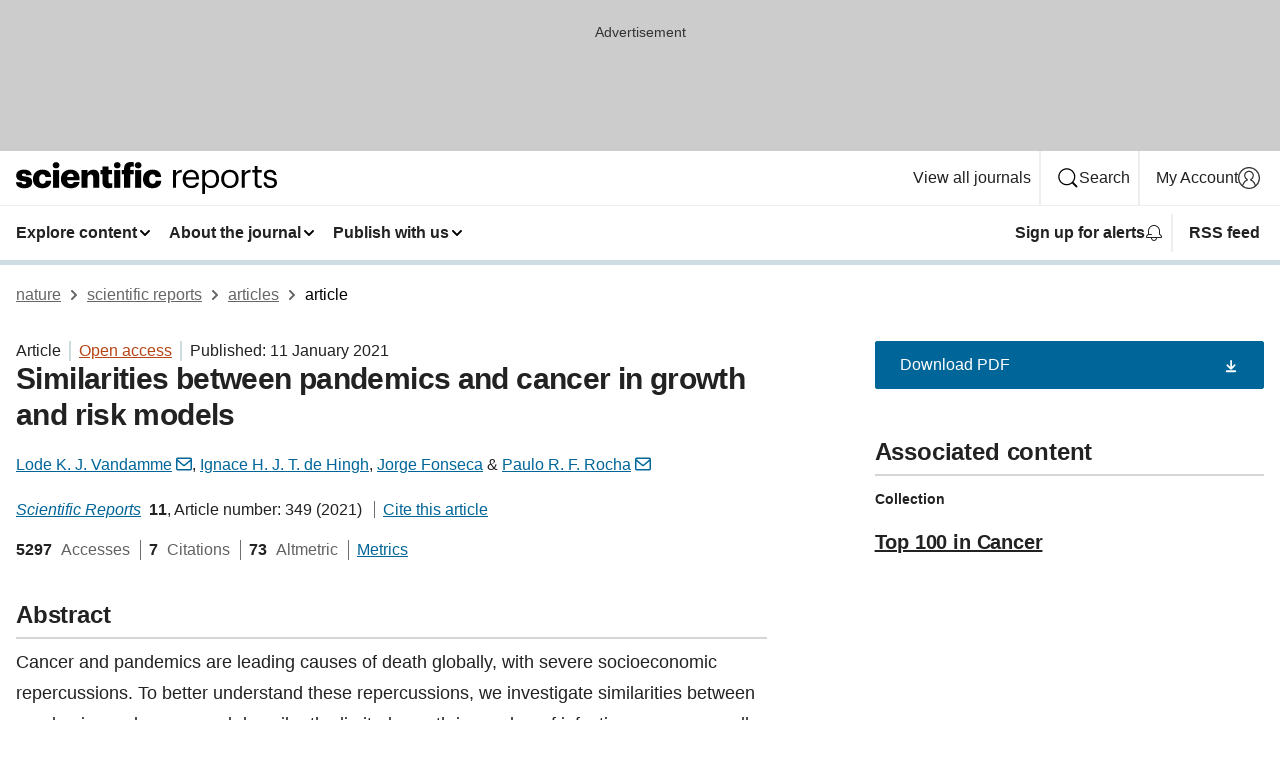

--- FILE ---
content_type: text/html; charset="UTF-8"
request_url: https://www.nature.com/articles/s41598-020-79458-w
body_size: 114974
content:
<!DOCTYPE html>
<html lang="en" class="grade-c">
<head>
    <title>Similarities between pandemics and cancer in growth and risk models | Scientific Reports</title>
    
        
<link rel="alternate" type="application/rss+xml" href="https://www.nature.com/srep.rss"/>


    

<link rel="preconnect" href="https://cmp.nature.com" crossorigin>

<meta http-equiv="X-UA-Compatible" content="IE=edge">
<meta name="applicable-device" content="pc,mobile">
<meta name="viewport" content="width=device-width,initial-scale=1.0,maximum-scale=5,user-scalable=yes">
<meta name="360-site-verification" content="5a2dc4ab3fcb9b0393241ffbbb490480" />

<script data-test="dataLayer">
    window.dataLayer = [{"content":{"category":{"contentType":"article","legacy":{"webtrendsPrimaryArticleType":"research","webtrendsSubjectTerms":"cancer;health-care;mathematics-and-computing","webtrendsContentCategory":null,"webtrendsContentCollection":"Top 100 in Cancer","webtrendsContentGroup":"Scientific Reports","webtrendsContentGroupType":null,"webtrendsContentSubGroup":"Article","status":null}},"article":{"doi":"10.1038/s41598-020-79458-w"},"attributes":{"cms":null,"deliveryPlatform":"oscar","copyright":{"open":true,"legacy":{"webtrendsLicenceType":"http://creativecommons.org/licenses/by/4.0/"}}},"contentInfo":{"authors":["Lode K. J. Vandamme","Ignace H. J. T. de Hingh","Jorge Fonseca","Paulo R. F. Rocha"],"publishedAt":1610323200,"publishedAtString":"2021-01-11","title":"Similarities between pandemics and cancer in growth and risk models","legacy":null,"publishedAtTime":null,"documentType":"aplusplus","subjects":"Cancer,Health care,Mathematics and computing"},"journal":{"pcode":"srep","title":"scientific reports","volume":"11","issue":"1","id":41598,"publishingModel":"Open Access"},"authorization":{"status":true},"features":[{"name":"furtherReadingSection","present":true}],"collection":{"id":"gdfhjfggib"}},"page":{"category":{"pageType":"article"},"attributes":{"template":"mosaic","featureFlags":[{"name":"download-collection-test","active":false},{"name":"download-issue-test","active":false},{"name":"nature-onwards-journey","active":false}],"testGroup":null},"search":null},"privacy":{},"version":"1.0.0","product":null,"session":null,"user":null,"backHalfContent":true,"country":"US","hasBody":true,"uneditedManuscript":false,"twitterId":["o3xnx","o43y9","o3ef7"],"baiduId":"d38bce82bcb44717ccc29a90c4b781ea","japan":false}];
    window.dataLayer.push({
        ga4MeasurementId: 'G-ERRNTNZ807',
        ga360TrackingId: 'UA-71668177-1',
        twitterId: ['3xnx', 'o43y9', 'o3ef7'],
        baiduId: 'd38bce82bcb44717ccc29a90c4b781ea',
        ga4ServerUrl: 'https://sgtm.nature.com',
        imprint: 'nature'
    });
</script>

<script>
    (function(w, d) {
        w.config = w.config || {};
        w.config.mustardcut = false;

        
        if (w.matchMedia && w.matchMedia('only print, only all and (prefers-color-scheme: no-preference), only all and (prefers-color-scheme: light), only all and (prefers-color-scheme: dark)').matches) {
            w.config.mustardcut = true;
            d.classList.add('js');
            d.classList.remove('grade-c');
            d.classList.remove('no-js');
        }
    })(window, document.documentElement);
</script>
 



     
    
    
        
    
    <style>@media only print, only all and (prefers-color-scheme: no-preference), only all and (prefers-color-scheme: light), only all and (prefers-color-scheme: dark) {  .c-card--major .c-card__title,.u-h1,.u-h2,h1,h2,h2.app-access-wall__title{font-family:-apple-system,BlinkMacSystemFont,Segoe UI,Roboto,Oxygen-Sans,Ubuntu,Cantarell,Helvetica Neue,sans-serif;font-weight:700}.c-article-editorial-summary__container .c-article-editorial-summary__article-title,.c-card__title,.c-reading-companion__figure-title,.u-h3,.u-h4,h3,h4,h5,h6{letter-spacing:-.0117156rem}html{line-height:1.15;text-size-adjust:100%;box-sizing:border-box;font-size:100%;height:100%;overflow-y:scroll}body{background:#eee;color:#222;font-family:-apple-system,BlinkMacSystemFont,Segoe UI,Roboto,Oxygen-Sans,Ubuntu,Cantarell,Helvetica Neue,sans-serif;font-size:1.125rem;line-height:1.76;margin:0;min-height:100%}main{display:block}h1{font-size:2em;margin:.67em 0}a,sup{vertical-align:baseline}a{background-color:transparent;color:#069;overflow-wrap:break-word;text-decoration:underline;text-decoration-skip-ink:auto;word-break:break-word}b{font-weight:bolder}sup{font-size:75%;line-height:0;position:relative;top:-.5em}img{border:0;height:auto;max-width:100%;vertical-align:middle}button,input,select{font-family:inherit;font-size:100%;line-height:1.15;margin:0}button,input{overflow:visible}button,select{text-transform:none}[type=submit],button{-webkit-appearance:button}[type=checkbox]{box-sizing:border-box;padding:0}[hidden]{display:none}button{border-radius:0;cursor:pointer}h1{font-size:2rem;font-weight:700;letter-spacing:-.0390625rem;line-height:2.25rem}.c-card--major .c-card__title,.u-h1,.u-h2,button,h1,h2,h2.app-access-wall__title{font-family:-apple-system,BlinkMacSystemFont,Segoe UI,Roboto,Oxygen-Sans,Ubuntu,Cantarell,Helvetica Neue,sans-serif}.c-card--major .c-card__title,.u-h2,h2{font-size:1.5rem;font-weight:700;letter-spacing:-.0117156rem;line-height:1.6rem}.u-h3{letter-spacing:-.0117156rem}.c-article-editorial-summary__container .c-article-editorial-summary__article-title,.c-card__title,.c-reading-companion__figure-title,.u-h3,.u-h4,h3,h4,h5,h6{font-family:-apple-system,BlinkMacSystemFont,Segoe UI,Roboto,Oxygen-Sans,Ubuntu,Cantarell,Helvetica Neue,sans-serif;font-size:1.25rem;font-weight:700;line-height:1.4rem}.c-article-editorial-summary__container .c-article-editorial-summary__article-title,.c-reading-companion__figure-title,.u-h4,h3,h4,h5,h6{letter-spacing:-.0117156rem}.c-reading-companion__figure-title,.u-h4{font-size:1.125rem}input+label{padding-left:.5em}nav ol,nav ul{list-style:none none}p:empty{display:none}.app-cta-group{display:flex;flex-direction:column;gap:0 16px;width:100%}@media only screen and (min-width:540px){.app-cta-group{align-items:baseline;flex-direction:row}}.app-cta-group>*{flex:1 1 auto}@media only screen and (min-width:540px){.app-cta-group>*{flex:0 1 auto}}.c-nature-box{background-color:#fff;border:1px solid #d5d5d5;border-radius:2px;box-shadow:0 0 5px 0 rgba(51,51,51,.1);line-height:1.3;margin-bottom:24px;padding:16px 16px 3px}.c-nature-box__text{font-size:1rem;margin-bottom:16px}.c-nature-box--access-to-pdf{display:none}@media only screen and (min-width:1024px){.c-nature-box--mobile{display:none}}.c-nature-box .c-pdf-download{margin-bottom:16px!important}.c-nature-box svg+.c-article__button-text{margin-left:8px}.c-nature-box--version{background-color:#eee}.c-nature-box__wrapper{transform:translateZ(0)}.c-nature-box__wrapper--placeholder{min-height:165px}.sans-serif{font-family:-apple-system,BlinkMacSystemFont,Segoe UI,Roboto,Oxygen-Sans,Ubuntu,Cantarell,Helvetica Neue,sans-serif}.article-page{background:#fff}p{overflow-wrap:break-word;word-break:break-word}.c-article-header{font-family:-apple-system,BlinkMacSystemFont,Segoe UI,Roboto,Oxygen-Sans,Ubuntu,Cantarell,Helvetica Neue,sans-serif;margin-bottom:40px}.c-article-identifiers{color:#6f6f6f;display:flex;flex-wrap:wrap;font-size:1rem;line-height:1.3;list-style:none;padding:0}.c-article-identifiers__item{list-style:none;margin-right:8px;padding-right:8px}.c-article-identifiers__item:last-child{margin-right:0;padding-right:0}.c-article-title{font-size:1.5rem;line-height:1.25;margin:0 0 16px}@media only screen and (min-width:768px){.c-article-title{font-size:1.875rem;line-height:1.2}}.c-article-author-list{display:inline;font-size:1rem;list-style:none;margin:0 8px 0 0;padding:0;width:100%}.c-article-author-list__item{display:inline;padding-right:0}.c-article-author-list svg{margin-left:4px}.c-article-author-list__show-more{display:none;margin-right:4px}.c-article-author-list__button,.js .c-article-author-list__item--hide,.js .c-article-author-list__show-more{display:none}.js .c-article-author-list--long .c-article-author-list__show-more,.js .c-article-author-list--long+.c-article-author-list__button{display:inline}@media only screen and (max-width:539px){.js .c-article-author-list__item--hide-small-screen{display:none}.js .c-article-author-list--short .c-article-author-list__show-more,.js .c-article-author-list--short+.c-article-author-list__button{display:inline}}#uptodate-client,.js .c-article-author-list--expanded .c-article-author-list__show-more{display:none!important}.js .c-article-author-list--expanded .c-article-author-list__item--hide-small-screen{display:inline!important}.c-article-author-list__button,.c-button-author-list{background:#ebf1f5;border:4px solid #ebf1f5;border-radius:20px;color:#666;font-size:.875rem;line-height:1.4;padding:2px 11px 2px 8px;text-decoration:none}.c-article-author-list__button svg,.c-button-author-list svg{margin:1px 4px 0 0}.c-article-author-list__button:hover,.c-button-author-list:hover{background:#069;border-color:transparent;color:#fff}.c-article-info-details{font-size:1rem;margin-bottom:8px;margin-top:16px}.c-article-info-details__cite-as{border-left:1px solid #6f6f6f;margin-left:8px;padding-left:8px}.c-article-metrics-bar{display:flex;flex-wrap:wrap;font-size:1rem;line-height:1.3}.c-article-metrics-bar__wrapper{margin:16px 0}.c-article-metrics-bar__item{align-items:baseline;border-right:1px solid #6f6f6f;margin-right:8px}.c-article-metrics-bar__item:last-child{border-right:0}.c-article-metrics-bar__count{font-weight:700;margin:0}.c-article-metrics-bar__label{color:#626262;font-style:normal;font-weight:400;margin:0 10px 0 5px}.c-article-metrics-bar__details{margin:0}.c-article-main-column{font-family:-apple-system,BlinkMacSystemFont,Segoe UI,Roboto,Oxygen-Sans,Ubuntu,Cantarell,Helvetica Neue,sans-serif;margin-right:8.6%;width:60.2%}@media only screen and (max-width:1023px){.c-article-main-column{margin-right:0;width:100%}}.c-article-extras{float:left;font-family:-apple-system,BlinkMacSystemFont,Segoe UI,Roboto,Oxygen-Sans,Ubuntu,Cantarell,Helvetica Neue,sans-serif;width:31.2%}@media only screen and (max-width:1023px){.c-article-extras{display:none}}.c-article-associated-content__container .c-article-associated-content__title,.c-article-section__title{border-bottom:2px solid #d5d5d5;font-size:1.25rem;margin:0;padding-bottom:8px}@media only screen and (min-width:768px){.c-article-associated-content__container .c-article-associated-content__title,.c-article-section__title{font-size:1.5rem;line-height:1.24}}.c-article-associated-content__container .c-article-associated-content__title{margin-bottom:8px}.c-article-body p{margin-bottom:24px;margin-top:0}.c-article-section{clear:both}.c-article-section__content{margin-bottom:40px;padding-top:8px}@media only screen and (max-width:1023px){.c-article-section__content{padding-left:0}}.c-article-authors-search{margin-bottom:24px;margin-top:0}.c-article-authors-search__item,.c-article-authors-search__title{font-family:-apple-system,BlinkMacSystemFont,Segoe UI,Roboto,Oxygen-Sans,Ubuntu,Cantarell,Helvetica Neue,sans-serif}.c-article-authors-search__title{color:#626262;font-size:1.05rem;font-weight:700;margin:0;padding:0}.c-article-authors-search__item{font-size:1rem}.c-article-authors-search__text{margin:0}.c-code-block{border:1px solid #fff;font-family:monospace;margin:0 0 24px;padding:20px}.c-code-block__heading{font-weight:400;margin-bottom:16px}.c-code-block__line{display:block;overflow-wrap:break-word;white-space:pre-wrap}.c-article-share-box__no-sharelink-info{font-size:.813rem;font-weight:700;margin-bottom:24px;padding-top:4px}.c-article-share-box__only-read-input{border:1px solid #d5d5d5;box-sizing:content-box;display:inline-block;font-size:.875rem;font-weight:700;height:24px;margin-bottom:8px;padding:8px 10px}.c-article-share-box__button--link-like{background-color:transparent;border:0;color:#069;cursor:pointer;font-size:.875rem;margin-bottom:8px;margin-left:10px}.c-article-editorial-summary__container{font-family:-apple-system,BlinkMacSystemFont,Segoe UI,Roboto,Oxygen-Sans,Ubuntu,Cantarell,Helvetica Neue,sans-serif;font-size:1rem}.c-article-editorial-summary__container .c-article-editorial-summary__content p:last-child{margin-bottom:0}.c-article-editorial-summary__container .c-article-editorial-summary__content--less{max-height:9.5rem;overflow:hidden}.c-article-editorial-summary__container .c-article-editorial-summary__button.active,.c-article-editorial-summary__container .c-article-editorial-summary__button.hover,.c-article-editorial-summary__container .c-article-editorial-summary__button:active,.c-article-editorial-summary__container .c-article-editorial-summary__button:hover{text-decoration:underline;text-decoration-skip-ink:auto}.c-article-editorial-summary__container .c-article-editorial-summary__button{background-color:#fff;border:0;color:#069;font-size:.875rem;margin-bottom:16px}.c-article-associated-content__container .c-article-associated-content__collection-label{font-size:.875rem;line-height:1.4}.c-article-associated-content__container .c-article-associated-content__collection-title{line-height:1.3}.c-reading-companion{clear:both;min-height:389px}.c-reading-companion__sticky{max-width:389px}.c-reading-companion__scroll-pane{margin:0;min-height:200px;overflow:hidden auto}.c-reading-companion__tabs{display:flex;flex-flow:row nowrap;font-size:1rem;list-style:none;margin:0 0 8px;padding:0}.c-reading-companion__tabs>li{flex-grow:1}.c-reading-companion__tab{background-color:#eee;border:1px solid #d5d5d5;border-image:initial;border-left-width:0;color:#0067c5;font-size:1rem;padding:8px 8px 8px 15px;text-align:left;width:100%}.c-reading-companion__tabs li:first-child .c-reading-companion__tab{border-left-width:1px}.c-reading-companion__tab--active{background-color:#fff;border-bottom:1px solid #fff;color:#222;font-weight:700}.c-reading-companion__sections-list{list-style:none;padding:0}.c-reading-companion__figures-list,.c-reading-companion__references-list{list-style:none;min-height:389px;padding:0}.c-reading-companion__sections-list{margin:0 0 8px;min-height:50px}.c-reading-companion__section-item{font-size:1rem;padding:0}.c-reading-companion__section-item a{display:block;line-height:1.5;overflow:hidden;padding:8px 0 8px 16px;text-overflow:ellipsis;white-space:nowrap}.c-reading-companion__figure-item{border-top:1px solid #d5d5d5;font-size:1rem;padding:16px 8px 16px 0}.c-reading-companion__figure-item:first-child{border-top:none;padding-top:8px}.c-reading-companion__reference-item{border-top:1px solid #d5d5d5;font-size:1rem;padding:8px 8px 8px 16px}.c-reading-companion__reference-item:first-child{border-top:none}.c-reading-companion__reference-item a{word-break:break-word}.c-reading-companion__reference-citation{display:inline}.c-reading-companion__reference-links{font-size:.813rem;font-weight:700;list-style:none;margin:8px 0 0;padding:0;text-align:right}.c-reading-companion__reference-links>a{display:inline-block;padding-left:8px}.c-reading-companion__reference-links>a:first-child{display:inline-block;padding-left:0}.c-reading-companion__figure-title{display:block;margin:0 0 8px}.c-reading-companion__figure-links{display:flex;justify-content:space-between;margin:8px 0 0}.c-reading-companion__figure-links>a{align-items:center;display:flex}.c-reading-companion__figure-full-link svg{height:.8em;margin-left:2px}.c-reading-companion__panel{border-top:none;display:none;margin-top:0;padding-top:0}.c-cod,.c-reading-companion__panel--active{display:block}.c-cod{font-size:1rem;width:100%}.c-cod__form{background:#ebf0f3}.c-cod__prompt{font-size:1.125rem;line-height:1.3;margin:0 0 24px}.c-cod__label{display:block;margin:0 0 4px}.c-cod__row{display:flex;margin:0 0 16px}.c-cod__row:last-child{margin:0}.c-cod__input{border:1px solid #d5d5d5;border-radius:2px;flex:1 1 auto;margin:0;padding:13px}.c-cod__input--submit{background-color:#069;border:1px solid #069;color:#fff;flex-shrink:1;margin-left:8px;transition:background-color .2s ease-out 0s,color .2s ease-out 0s}.c-cod__input--submit-single{flex-basis:100%;flex-shrink:0;margin:0}.c-cod__input--submit:focus,.c-cod__input--submit:hover{background-color:#fff;color:#069}.c-pdf-download__link .u-icon{padding-top:2px}.c-pdf-download{display:flex;margin-bottom:24px;max-height:48px}@media only screen and (min-width:540px){.c-pdf-download{max-height:none}}@media only screen and (min-width:1024px){.c-pdf-download{max-height:48px}}.c-pdf-download__link{display:flex;flex:1 1 0%}.c-pdf-download__link:hover{text-decoration:none}.c-pdf-download__text{padding-right:4px}@media only screen and (max-width:539px){.c-pdf-download__text{text-transform:capitalize}}@media only screen and (min-width:540px){.c-pdf-download__text{padding-right:8px}}.c-context-bar--sticky .c-pdf-download{display:block;margin-bottom:0;white-space:nowrap}@media only screen and (max-width:539px){.c-pdf-download .u-sticky-visually-hidden{border:0;clip:rect(0,0,0,0);height:1px;margin:-100%;overflow:hidden;padding:0;position:absolute!important;width:1px}}.c-pdf-container{display:flex;justify-content:flex-end}@media only screen and (max-width:539px){.c-pdf-container .c-pdf-download{display:flex;flex-basis:100%}}.c-pdf-container .c-pdf-download+.c-pdf-download{margin-left:16px}.c-article-extras .c-pdf-container .c-pdf-download{width:100%}.c-article-extras .c-pdf-container .c-pdf-download+.c-pdf-download{margin-left:0}@media only screen and (min-width:540px){.c-context-bar--sticky .c-pdf-download__link{align-items:center;flex:1 1 183px}}@media only screen and (max-width:320px){.c-context-bar--sticky .c-pdf-download__link{padding:16px}}.article-page--commercial .c-article-main-column .c-pdf-button__container .c-pdf-download{display:none}@media only screen and (max-width:1023px){.article-page--commercial .c-article-main-column .c-pdf-button__container .c-pdf-download{display:block}}.c-recommendations-column-switch .c-meta{margin-top:auto}.c-context-bar{box-shadow:0 0 10px 0 rgba(51,51,51,.2);position:relative;width:100%}.c-context-bar__container{margin:0 auto;max-width:1280px;padding:0 16px}.c-context-bar__title{display:none}.app-researcher-popup__link.hover,.app-researcher-popup__link.visited,.app-researcher-popup__link:hover,.app-researcher-popup__link:visited,.c-article-metrics__heading a,.c-article-metrics__posts .c-card__title a{color:inherit}.c-article-authors-search__list{align-items:center;display:flex;flex-wrap:wrap;gap:16px 16px;justify-content:center}@media only screen and (min-width:320px){.c-article-authors-search__list{justify-content:normal}}.c-article-authors-search__text{align-items:center;display:flex;flex-flow:column wrap;font-size:14px;justify-content:center}@media only screen and (min-width:320px){.c-article-authors-search__text{flex-direction:row;font-size:16px}}.c-article-authors-search__links-text{font-weight:700;margin-right:8px;text-align:center}@media only screen and (min-width:320px){.c-article-authors-search__links-text{text-align:left}}.c-article-authors-search__list-item--left{flex:1 1 100%}@media only screen and (min-width:320px){.c-article-authors-search__list-item--left{flex-basis:auto}}.c-article-authors-search__list-item--right{flex:1 1 auto}.c-article-identifiers{margin:0}.c-article-identifiers__item{border-right:2px solid #cedbe0;color:#222;font-size:14px}@media only screen and (min-width:320px){.c-article-identifiers__item{font-size:16px}}.c-article-identifiers__item:last-child{border-right:none}.c-article-metrics__posts .c-card__title{font-size:1.05rem}.c-article-metrics__posts .c-card__title+span{color:#6f6f6f;font-size:1rem}.app-author-list{color:#222;font-family:-apple-system,BlinkMacSystemFont,Segoe UI,Roboto,Oxygen-Sans,Ubuntu,Cantarell,Helvetica Neue,sans-serif;font-size:1rem;line-height:1.4;list-style:none;margin:0;padding:0}.app-author-list>li,.c-breadcrumbs>li,.c-footer__links>li,.js .app-author-list,.u-list-comma-separated>li,.u-list-inline>li{display:inline}.app-author-list>li:not(:first-child):not(:last-child):before{content:", "}.app-author-list>li:not(:only-child):last-child:before{content:" & "}.app-author-list--compact{font-size:.875rem;line-height:1.4}.app-author-list--truncated>li:not(:only-child):last-child:before{content:" ... "}.js .app-author-list__hide{display:none;visibility:hidden}.js .app-author-list__hide:first-child+*{margin-block-start:0}.c-ad{text-align:center}@media only screen and (min-width:320px){.c-ad{padding:8px}}.c-ad--728x90{background-color:#ccc;display:none}.c-ad--728x90 .c-ad__inner{min-height:calc(1.5em + 94px)}@media only screen and (min-width:768px){.js .c-ad--728x90{display:none}.js .u-show-following-ad+.c-ad--728x90{display:block}}.c-ad__label{color:#333;font-weight:400;line-height:1.5;margin-bottom:4px}.c-ad__label,.c-meta{font-family:-apple-system,BlinkMacSystemFont,Segoe UI,Roboto,Oxygen-Sans,Ubuntu,Cantarell,Helvetica Neue,sans-serif;font-size:.875rem}.c-meta{color:inherit;line-height:1.4;list-style:none;margin:0;padding:0}.c-meta--large{font-size:1rem}.c-meta--large .c-meta__item{margin-bottom:8px}.c-meta__item{display:inline-block;margin-bottom:4px}.c-meta__item:not(:last-child){border-right:1px solid #d5d5d5;margin-right:4px;padding-right:4px}@media only screen and (max-width:539px){.c-meta__item--block-sm-max{display:block}.c-meta__item--block-sm-max:not(:last-child){border-right:none;margin-right:0;padding-right:0}}@media only screen and (min-width:1024px){.c-meta__item--block-at-lg{display:block}.c-meta__item--block-at-lg:not(:last-child){border-right:none;margin-right:0;padding-right:0}}.c-meta__type{font-weight:700;text-transform:none}.c-skip-link{background:#069;bottom:auto;color:#fff;font-family:-apple-system,BlinkMacSystemFont,Segoe UI,Roboto,Oxygen-Sans,Ubuntu,Cantarell,Helvetica Neue,sans-serif;font-size:.875rem;padding:8px;position:absolute;text-align:center;transform:translateY(-100%);z-index:9999}@media (prefers-reduced-motion:reduce){.c-skip-link{transition:top .3s ease-in-out 0s}}@media print{.c-skip-link{display:none}}.c-skip-link:link{color:#fff}.c-status-message{align-items:center;box-sizing:border-box;display:flex;font-family:-apple-system,BlinkMacSystemFont,Segoe UI,Roboto,Oxygen-Sans,Ubuntu,Cantarell,Helvetica Neue,sans-serif;font-size:1rem;position:relative;width:100%}.c-card__summary>p:last-child,.c-status-message :last-child{margin-bottom:0}.c-status-message--boxed{background-color:#fff;border:1px solid #eee;border-radius:2px;line-height:1.4;padding:16px}.c-status-message__heading{font-family:-apple-system,BlinkMacSystemFont,Segoe UI,Roboto,Oxygen-Sans,Ubuntu,Cantarell,Helvetica Neue,sans-serif;font-size:1rem;font-weight:700}.c-status-message__icon{display:inline-block;fill:currentcolor;flex:0 0 auto;height:1.5em;margin-right:8px;transform:translate(0);vertical-align:text-top;width:1.5em}.c-status-message__icon--top{align-self:flex-start}.c-status-message--info .c-status-message__icon{color:#003f8d}.c-status-message--boxed.c-status-message--info{border-bottom:4px solid #003f8d}.c-status-message--error .c-status-message__icon{color:#c40606}.c-status-message--boxed.c-status-message--error{border-bottom:4px solid #c40606}.c-status-message--success .c-status-message__icon{color:#00b8b0}.c-status-message--boxed.c-status-message--success{border-bottom:4px solid #00b8b0}.c-status-message--warning .c-status-message__icon{color:#edbc53}.c-status-message--boxed.c-status-message--warning{border-bottom:4px solid #edbc53}.c-breadcrumbs{color:#000;font-family:-apple-system,BlinkMacSystemFont,Segoe UI,Roboto,Oxygen-Sans,Ubuntu,Cantarell,Helvetica Neue,sans-serif;font-size:1rem;list-style:none;margin:0;padding:0}.c-breadcrumbs__link{color:#666}svg.c-breadcrumbs__chevron{fill:#888;height:10px;margin:4px 4px 0;width:10px}@media only screen and (max-width:539px){.c-breadcrumbs .c-breadcrumbs__item{display:none}.c-breadcrumbs .c-breadcrumbs__item:last-child,.c-breadcrumbs .c-breadcrumbs__item:nth-last-child(2){display:inline}}.c-card{background-color:transparent;border:0;box-shadow:none;display:flex;flex-direction:column;font-size:14px;min-width:0;overflow:hidden;padding:0;position:relative}.c-card--no-shape{background:0 0;border:0;box-shadow:none}.c-card__image{display:flex;justify-content:center;overflow:hidden;padding-bottom:56.25%;position:relative}@supports (aspect-ratio:1/1){.c-card__image{padding-bottom:0}}.c-card__image img{left:0;min-height:100%;min-width:100%;position:absolute}@supports ((-o-object-fit:cover) or (object-fit:cover)){.c-card__image img{height:100%;object-fit:cover;width:100%}}.c-card__body{flex:1 1 auto;padding:16px}.c-card--no-shape .c-card__body{padding:0}.c-card--no-shape .c-card__body:not(:first-child){padding-top:16px}.c-card__title{letter-spacing:-.01875rem;margin-bottom:8px;margin-top:0}[lang=de] .c-card__title{hyphens:auto}.c-card__summary{line-height:1.4}.c-card__summary>p{margin-bottom:5px}.c-card__summary a{text-decoration:underline}.c-card__link:not(.c-card__link--no-block-link):before{bottom:0;content:"";left:0;position:absolute;right:0;top:0}.c-card--flush .c-card__body{padding:0}.c-card--major{font-size:1rem}.c-card--dark{background-color:#29303c;border-width:0;color:#e3e4e5}.c-card--dark .c-card__title{color:#fff}.c-card--dark .c-card__link,.c-card--dark .c-card__summary a{color:inherit}.c-header{background-color:#fff;border-bottom:5px solid #000;font-size:1rem;line-height:1.4;margin-bottom:16px}.c-header__row{padding:0;position:relative}.c-header__row:not(:last-child){border-bottom:1px solid #eee}.c-header__split{align-items:center;display:flex;justify-content:space-between}.c-header__logo-container{flex:1 1 0px;line-height:0;margin:8px 24px 8px 0}.c-header__logo{transform:translateZ(0)}.c-header__logo img{max-height:32px}.c-header__container{margin:0 auto;max-width:1280px}@media print{.c-header__menu{display:none}}.c-header__menu{align-items:center;display:flex;flex:0 1 auto;flex-wrap:wrap;font-weight:700;gap:8px 8px;line-height:1.4;list-style:none;margin:0 -4px;padding:0}@media only screen and (max-width:1023px){.c-header__menu--hide-lg-max{display:none;visibility:hidden}}.c-header__menu--global{font-weight:400;justify-content:flex-end}.c-header__menu--global svg{display:none;visibility:hidden}.c-header__menu--global svg:first-child+*{margin-block-start:0}@media only screen and (min-width:540px){.c-header__menu--global svg{display:block;visibility:visible}}.c-header__menu--journal{font-size:.875rem;margin:8px 0 8px -8px}@media only screen and (min-width:540px){.c-header__menu--journal{flex-wrap:nowrap;font-size:1rem}}.c-header__item{padding-bottom:0;padding-top:0;position:static}.c-header__item--pipe{border-left:2px solid #eee;padding-left:8px}.c-header__item--padding{padding-bottom:8px;padding-top:8px}@media only screen and (min-width:540px){.c-header__item--dropdown-menu{position:relative}}@media only screen and (min-width:1024px){.c-header__item--hide-lg{display:none;visibility:hidden}}@media only screen and (max-width:767px){.c-header__item--hide-md-max{display:none;visibility:hidden}.c-header__item--hide-md-max:first-child+*{margin-block-start:0}}.c-header__link{align-items:center;color:inherit;display:inline-flex;gap:4px 4px;padding:8px;white-space:nowrap}.c-header__link svg{transition-duration:.2s}.c-header__show-text{display:none;visibility:hidden}.has-tethered .c-header__heading--js-hide:first-child+*{margin-block-start:0}@media only screen and (min-width:540px){.c-header__show-text{display:inline;visibility:visible}}.c-header__show-text-sm{display:inline;visibility:visible}@media only screen and (min-width:540px){.c-header__show-text-sm{display:none;visibility:hidden}.c-header__show-text-sm:first-child+*{margin-block-start:0}}@media print{.c-header__dropdown{display:none}}.c-header__dropdown{background-color:#000;border-bottom:1px solid #2f2f2f;color:#eee;font-size:.875rem;line-height:1.2;padding:16px 0}.c-header__heading{display:inline-block;font-family:-apple-system,BlinkMacSystemFont,Segoe UI,Roboto,Oxygen-Sans,Ubuntu,Cantarell,Helvetica Neue,sans-serif;font-size:1.25rem;font-weight:400;line-height:1.4;margin-bottom:8px}.c-header__heading--keyline{border-top:1px solid;border-color:#2f2f2f;margin-top:16px;padding-top:16px;width:100%}.c-header__list{display:flex;flex-wrap:wrap;gap:0 16px;list-style:none;margin:0 -8px}.c-header__flush{margin:0 -8px}.c-header__visually-hidden{border:0;clip:rect(0,0,0,0);height:1px;margin:-100%;overflow:hidden;padding:0;position:absolute!important;width:1px}.c-header__search-form{margin-bottom:8px}.c-header__search-layout{display:flex;flex-wrap:wrap;gap:16px 16px}.c-header__search-layout>:first-child{flex:999 1 auto}.c-header__search-layout>*{flex:1 1 auto}.c-header__search-layout--max-width{max-width:720px}.c-header__search-button{align-items:center;background-color:transparent;background-image:none;border:1px solid #fff;border-radius:2px;color:#fff;cursor:pointer;display:flex;font-family:sans-serif;font-size:1rem;justify-content:center;line-height:1.15;margin:0;padding:8px 16px;position:relative;text-decoration:none;transition:all .25s ease 0s,color .25s ease 0s,border-color .25s ease 0s;width:100%}.c-header__input,.c-header__select{border:1px solid;border-radius:3px;box-sizing:border-box;font-size:1rem;padding:8px 16px;width:100%}.c-header__select{-webkit-appearance:none;background-image:url("data:image/svg+xml,%3Csvg height='16' viewBox='0 0 16 16' width='16' xmlns='http://www.w3.org/2000/svg'%3E%3Cpath d='m5.58578644 3-3.29289322-3.29289322c-.39052429-.39052429-.39052429-1.02368927 0-1.41421356s1.02368927-.39052429 1.41421356 0l4 4c.39052429.39052429.39052429 1.02368927 0 1.41421356l-4 4c-.39052429.39052429-1.02368927.39052429-1.41421356 0s-.39052429-1.02368927 0-1.41421356z' fill='%23333' fill-rule='evenodd' transform='matrix(0 1 -1 0 11 3)'/%3E%3C/svg%3E");background-position:right .7em top 50%;background-repeat:no-repeat;background-size:1em;box-shadow:0 1px 0 1px rgba(0,0,0,.04);display:block;margin:0;max-width:100%;min-width:150px}@media only screen and (min-width:540px){.c-header__menu--journal .c-header__item--dropdown-menu:last-child .c-header__dropdown.has-tethered{left:auto;right:0}}@media only screen and (min-width:768px){.c-header__menu--journal .c-header__item--dropdown-menu:last-child .c-header__dropdown.has-tethered{left:0;right:auto}}.c-header__dropdown.has-tethered{border-bottom:0;border-radius:0 0 2px 2px;left:0;position:absolute;top:100%;transform:translateY(5px);width:100%;z-index:1}@media only screen and (min-width:540px){.c-header__dropdown.has-tethered{transform:translateY(8px);width:auto}}@media only screen and (min-width:768px){.c-header__dropdown.has-tethered{min-width:225px}}.c-header__dropdown--full-width.has-tethered{padding:32px 0 24px;transform:none;width:100%}.has-tethered .c-header__heading--js-hide{display:none;visibility:hidden}.has-tethered .c-header__list--js-stack{flex-direction:column}.has-tethered .c-header__item--keyline,.has-tethered .c-header__list~.c-header__list .c-header__item:first-child{border-top:1px solid #d5d5d5;margin-top:8px;padding-top:8px}.c-header__item--snid-account-widget{display:flex}.c-header__container{padding:0 4px}.c-header__list{padding:0 12px}.c-header__menu .c-header__link{font-size:14px}.c-header__item--snid-account-widget .c-header__link{padding:8px}.c-header__menu--journal{margin-left:0}@media only screen and (min-width:540px){.c-header__container{padding:0 16px}.c-header__menu--journal{margin-left:-8px}.c-header__menu .c-header__link{font-size:16px}.c-header__link--search{gap:13px 13px}}.u-button{align-items:center;background-color:transparent;background-image:none;border-radius:2px;cursor:pointer;display:inline-flex;font-family:sans-serif;font-size:1rem;justify-content:center;line-height:1.3;margin:0;padding:8px;position:relative;text-decoration:none;transition:all .25s ease 0s,color .25s ease 0s,border-color .25s ease 0s;width:auto}.u-button svg,.u-button--primary svg{fill:currentcolor}.u-button{border:1px solid #069;color:#069}.u-button--primary{background-color:#069;background-image:none;border:1px solid #069;color:#fff}.u-button--full-width{display:flex;width:100%}.u-display-none{display:none}.js .u-js-hide,.u-hide{display:none;visibility:hidden}.u-hide:first-child+*{margin-block-start:0}.u-visually-hidden{border:0;clip:rect(0,0,0,0);height:1px;margin:-100%;overflow:hidden;padding:0;position:absolute!important;width:1px}@media print{.u-hide-print{display:none}}@media only screen and (min-width:1024px){.u-hide-at-lg{display:none;visibility:hidden}.u-hide-at-lg:first-child+*{margin-block-start:0}}.u-clearfix:after,.u-clearfix:before{content:"";display:table}.u-clearfix:after{clear:both}.u-color-open-access{color:#b74616}.u-float-left{float:left}.u-icon{display:inline-block;fill:currentcolor;height:1em;transform:translate(0);vertical-align:text-top;width:1em}.u-full-height{height:100%}.u-link-inherit{color:inherit}.u-list-reset{list-style:none;margin:0;padding:0}.u-text-bold{font-weight:700}.u-container{margin:0 auto;max-width:1280px;padding:0 16px}.u-justify-content-space-between{justify-content:space-between}.u-mt-32{margin-top:32px}.u-mb-8{margin-bottom:8px}.u-mb-16{margin-bottom:16px}.u-mb-24{margin-bottom:24px}.u-mb-32{margin-bottom:32px}.u-mb-48{margin-bottom:48px}.u-pa-16{padding:16px}html *,html :after,html :before{box-sizing:inherit}.c-article-section__title,.c-article-title{font-weight:700}.c-card__title{line-height:1.4em}.c-article__button{background-color:#069;border:1px solid #069;border-radius:2px;color:#fff;display:flex;font-family:-apple-system,BlinkMacSystemFont,Segoe UI,Roboto,Oxygen-Sans,Ubuntu,Cantarell,Helvetica Neue,sans-serif;font-size:.875rem;line-height:1.4;margin-bottom:16px;padding:13px;transition:background-color .2s ease-out 0s,color .2s ease-out 0s}.c-article__button,.c-article__button:hover{text-decoration:none}.c-article__button--inverted,.c-article__button:hover{background-color:#fff;color:#069}.c-article__button--inverted:hover{background-color:#069;color:#fff}.c-header__link{text-decoration:inherit}.grade-c-hide{display:block}.c-pdf-download__link{padding:13px 24px} } </style>




    
        <link data-test="critical-css-handler" data-inline-css-source="critical-css" rel="stylesheet" href="/static/css/enhanced-article-8243633aaa.css" media="print" onload="this.media='only print, only all and (prefers-color-scheme: no-preference), only all and (prefers-color-scheme: light), only all and (prefers-color-scheme: dark)';this.onload=null">
    
    <noscript>
        <link rel="stylesheet" type="text/css" href="/static/css/enhanced-article-8243633aaa.css" media="only print, only all and (prefers-color-scheme: no-preference), only all and (prefers-color-scheme: light), only all and (prefers-color-scheme: dark)">
    </noscript>

<link rel="stylesheet" type="text/css" href="/static/css/article-print-fb7cb72232.css" media="print">
    



<link rel="apple-touch-icon" sizes="180x180" href=/static/images/favicons/nature/apple-touch-icon-f39cb19454.png>
<link rel="icon" type="image/png" sizes="48x48" href=/static/images/favicons/nature/favicon-48x48-b52890008c.png>
<link rel="icon" type="image/png" sizes="32x32" href=/static/images/favicons/nature/favicon-32x32-3fe59ece92.png>
<link rel="icon" type="image/png" sizes="16x16" href=/static/images/favicons/nature/favicon-16x16-951651ab72.png>
<link rel="manifest" href=/static/manifest.json crossorigin="use-credentials">
<link rel="mask-icon" href=/static/images/favicons/nature/safari-pinned-tab-69bff48fe6.svg color="#000000">
<link rel="shortcut icon" href=/static/images/favicons/nature/favicon.ico>
<meta name="msapplication-TileColor" content="#000000">
<meta name="msapplication-config" content=/static/browserconfig.xml>
<meta name="theme-color" content="#000000">
<meta name="application-name" content="Nature">


<script>
    (function () {
        if ( typeof window.CustomEvent === "function" ) return false;
        function CustomEvent ( event, params ) {
            params = params || { bubbles: false, cancelable: false, detail: null };
            var evt = document.createEvent( 'CustomEvent' );
            evt.initCustomEvent( event, params.bubbles, params.cancelable, params.detail );
            return evt;
        }

        CustomEvent.prototype = window.Event.prototype;

        window.CustomEvent = CustomEvent;
    })();
</script>


<script>
    (function (w, d, s) {
        var urlParams = new URLSearchParams(w.location.search);
        if (urlParams.get('gptAdsTest') !== null) {
            d.addEventListener('sncc:initialise', function (e) {
                var t = d.createElement(s);
                var h = d.getElementsByTagName(s)[0];
                t.src = 'https://' + (e.detail.C03 ? 'securepubads.g.doubleclick' : 'pagead2.googlesyndication') + '.net/tag/js/gpt.js';
                t.async = false;
                t.onload = function () {
                    var n = d.createElement(s);
                    n.src = 'https://fed-libs.nature.com/production/gpt-ads-gtm.min.js';
                    n.async = false;
                    h.insertAdjacentElement('afterend', n);
                };
                h.insertAdjacentElement('afterend', t);
            })
        }
    })(window, document, 'script');
</script>
    
<!-- Google Tag Manager -->
<script data-test="gtm-head">
    window.initGTM = function() {
        if (window.config.mustardcut) {
            (function (w, d, s, l, i) {
                w[l] = w[l] || [];
                w[l].push({'gtm.start': new Date().getTime(), event: 'gtm.js'});
                var f = d.getElementsByTagName(s)[0],
                        j = d.createElement(s),
                        dl = l != 'dataLayer' ? '&l=' + l : '';
                j.async = true;
                j.src = 'https://sgtm.nature.com/gtm.js?id=' + i + dl;
                f.parentNode.insertBefore(j, f);
            })(window, document, 'script', 'dataLayer', 'GTM-MRVXSHQ');
        }
    }
</script>
<!-- End Google Tag Manager -->

    <script>
    (function(w,d,t) {
        function cc() {
            var h = w.location.hostname;
            if (h === 'preview-www.nature.com') return;
            var e = d.createElement(t),
                s = d.getElementsByTagName(t)[0];
            e.setAttribute('crossorigin', 'anonymous');
            if (h === 'nature.com' || h.endsWith('.nature.com')) {
                e.src = 'https://cmp.nature.com/production_live/en/consent-bundle-8-102.js';
                e.setAttribute('onload', "initGTM(window,document,'script','dataLayer','GTM-MRVXSHQ')");
            } else {
                e.src = '/static/js/cookie-consent-es5-bundle-8d962b73c2.js';
                e.setAttribute('data-consent', h);
            }
            s.insertAdjacentElement('afterend', e);
        }
        cc();
    })(window,document,'script');
</script>


<script id="js-position0">
    (function(w, d) {
        w.idpVerifyPrefix = 'https://verify.nature.com';
        w.ra21Host = 'https://wayf.springernature.com';
        var moduleSupport = (function() {
            return 'noModule' in d.createElement('script');
        })();

        if (w.config.mustardcut === true) {
            w.loader = {
                index: 0,
                registered: [],
                scripts: [
                    
                        {src: '/static/js/global-article-es6-bundle-b187e7f7c1.js', test: 'global-article-js', module: true},
                        {src: '/static/js/global-article-es5-bundle-ac313c70d4.js', test: 'global-article-js', nomodule: true},
                        {src: '/static/js/shared-es6-bundle-0c7392804a.js', test: 'shared-js', module: true},
                        {src: '/static/js/shared-es5-bundle-f97043df39.js', test: 'shared-js', nomodule: true},
                        {src: '/static/js/header-150-es6-bundle-5bb959eaa1.js', test: 'header-150-js', module: true},
                        {src: '/static/js/header-150-es5-bundle-994fde5b1d.js', test: 'header-150-js', nomodule: true}
                    
                ].filter(function (s) {
                    if (s.src === null) return false;
                    if (moduleSupport && s.nomodule) return false;
                    return !(!moduleSupport && s.module);
                }),

                register: function (value) {
                    this.registered.push(value);
                },

                ready: function () {
                    if (this.registered.length === this.scripts.length) {
                        this.registered.forEach(function (fn) {
                            if (typeof fn === 'function') {
                                setTimeout(fn, 0); 
                            }
                        });
                        this.ready = function () {};
                    }
                },

                insert: function (s) {
                    var t = d.getElementById('js-position' + this.index);
                    if (t && t.insertAdjacentElement) {
                        t.insertAdjacentElement('afterend', s);
                    } else {
                        d.head.appendChild(s);
                    }
                    ++this.index;
                },

                createScript: function (script, beforeLoad) {
                    var s = d.createElement('script');
                    s.id = 'js-position' + (this.index + 1);
                    s.setAttribute('data-test', script.test);
                    if (beforeLoad) {
                        s.defer = 'defer';
                        s.onload = function () {
                            if (script.noinit) {
                                loader.register(true);
                            }
                            if (d.readyState === 'interactive' || d.readyState === 'complete') {
                                loader.ready();
                            }
                        };
                    } else {
                        s.async = 'async';
                    }
                    s.src = script.src;
                    return s;
                },

                init: function () {
                    this.scripts.forEach(function (s) {
                        loader.insert(loader.createScript(s, true));
                    });

                    d.addEventListener('DOMContentLoaded', function () {
                        loader.ready();
                        var conditionalScripts;
                        
                            conditionalScripts = [
                                {match: 'div[data-pan-container]', src: '/static/js/pan-zoom-es6-bundle-464a2af269.js', test: 'pan-zoom-js',  module: true },
                                {match: 'div[data-pan-container]', src: '/static/js/pan-zoom-es5-bundle-98fb9b653b.js', test: 'pan-zoom-js',  nomodule: true },
                                {match: 'math,span.mathjax-tex', src: '/static/js/math-es6-bundle-cfe28c12e7.js', test: 'math-js', module: true},
                                {match: 'math,span.mathjax-tex', src: '/static/js/math-es5-bundle-41a1a3e87a.js', test: 'math-js', nomodule: true}
                            ];
                        

                        if (conditionalScripts) {
                            conditionalScripts.filter(function (script) {
                                return !!document.querySelector(script.match) && !((moduleSupport && script.nomodule) || (!moduleSupport && script.module));
                            }).forEach(function (script) {
                                loader.insert(loader.createScript(script));
                            });
                        }
                    }, false);
                }
            };
            loader.init();
        }
    })(window, document);
</script>










<meta name="robots" content="noarchive">
<meta name="access" content="Yes">


<link rel="search" href="https://www.nature.com/search">
<link rel="search" href="https://www.nature.com/opensearch/opensearch.xml" type="application/opensearchdescription+xml" title="nature.com">
<link rel="search" href="https://www.nature.com/opensearch/request" type="application/sru+xml" title="nature.com">





    
    <script type="application/ld+json">{"mainEntity":{"headline":"Similarities between pandemics and cancer in growth and risk models","description":"Cancer and pandemics are leading causes of death globally, with severe socioeconomic repercussions. To better understand these repercussions, we investigate similarities between pandemics and cancer and describe the limited growth in number of infections or cancer cells, using mathematical models. For a pandemic, the analysis shows that in most cases, the initial fast growth is followed by a slower decay in the recovery phase. The risk of infection increases due to the airborne virus contact crossing a risk-threshold. For cancers caused by carcinogens, the increasing risk with age and absorbed dose of toxins that cross a risk-threshold, may lead to the disease onset. The time scales are different for both causes of death: years for cancer development and days to weeks for contact with airborne viruses. Contamination by viruses is on a time scale of seconds or minutes. The risk-threshold to get ill and the number-threshold in cancer cells or viruses, may explain the large variability in the outcome. The number of infected persons per day is better represented in log–lin plots instead of the conventional lin–lin plots. Differences in therapies are discussed. Our mathematical investigation between cancer and pandemics reveals a multifactorial correlation between both fragilities and brings us one step closer to understand, timely predict and ultimately diminish the socioeconomic hurdle of both cancer and pandemics.","datePublished":"2021-01-11T00:00:00Z","dateModified":"2021-01-11T00:00:00Z","pageStart":"1","pageEnd":"10","license":"http://creativecommons.org/licenses/by/4.0/","sameAs":"https://doi.org/10.1038/s41598-020-79458-w","keywords":["Cancer","Health care","Mathematics and computing","Science","Humanities and Social Sciences","multidisciplinary"],"image":["https://media.springernature.com/lw1200/springer-static/image/art%3A10.1038%2Fs41598-020-79458-w/MediaObjects/41598_2020_79458_Fig1_HTML.png","https://media.springernature.com/lw1200/springer-static/image/art%3A10.1038%2Fs41598-020-79458-w/MediaObjects/41598_2020_79458_Fig2_HTML.png","https://media.springernature.com/lw1200/springer-static/image/art%3A10.1038%2Fs41598-020-79458-w/MediaObjects/41598_2020_79458_Fig3_HTML.png","https://media.springernature.com/lw1200/springer-static/image/art%3A10.1038%2Fs41598-020-79458-w/MediaObjects/41598_2020_79458_Fig4_HTML.png","https://media.springernature.com/lw1200/springer-static/image/art%3A10.1038%2Fs41598-020-79458-w/MediaObjects/41598_2020_79458_Fig5_HTML.png"],"isPartOf":{"name":"Scientific Reports","issn":["2045-2322"],"volumeNumber":"11","@type":["Periodical","PublicationVolume"]},"publisher":{"name":"Nature Publishing Group UK","logo":{"url":"https://www.springernature.com/app-sn/public/images/logo-springernature.png","@type":"ImageObject"},"@type":"Organization"},"author":[{"name":"Lode K. J. Vandamme","affiliation":[{"name":"Eindhoven University of Technology","address":{"name":"Faculty of Electrical Engineering, Eindhoven University of Technology, Eindhoven, The Netherlands","@type":"PostalAddress"},"@type":"Organization"}],"email":"L.K.J.Vandamme@tue.nl","@type":"Person"},{"name":"Ignace H. J. T. de Hingh","affiliation":[{"name":"Catharina Cancer Institute","address":{"name":"Catharina Cancer Institute, Eindhoven, The Netherlands","@type":"PostalAddress"},"@type":"Organization"},{"name":"Maastricht University","address":{"name":"GROW-School for Oncology and Development Biology, Maastricht University, Maastricht, The Netherlands","@type":"PostalAddress"},"@type":"Organization"}],"@type":"Person"},{"name":"Jorge Fonseca","affiliation":[{"name":"Champalimaud Foundation","address":{"name":"Urology Service, Champalimaud Foundation, Lisbon, Portugal","@type":"PostalAddress"},"@type":"Organization"}],"@type":"Person"},{"name":"Paulo R. F. Rocha","affiliation":[{"name":"University of Bath","address":{"name":"Department of Electronic and Electrical Engineering, Centre for Biosensors, Bioelectronics and Biodevices (C3Bio), University of Bath, Claverton Down, Bath, UK","@type":"PostalAddress"},"@type":"Organization"},{"name":"University of Coimbra","address":{"name":"Department of Life Sciences, Centre for Functional Ecology (CFE), University of Coimbra, Coimbra, Portugal","@type":"PostalAddress"},"@type":"Organization"}],"email":"procha@uc.pt","@type":"Person"}],"isAccessibleForFree":true,"@type":"ScholarlyArticle"},"@context":"https://schema.org","@type":"WebPage"}</script>





    
    <link rel="canonical" href="https://www.nature.com/articles/s41598-020-79458-w">
    
    
    <meta name="journal_id" content="41598"/>
    <meta name="dc.title" content="Similarities between pandemics and cancer in growth and risk models"/>
    <meta name="dc.source" content="Scientific Reports 2021 11:1"/>
    <meta name="dc.format" content="text/html"/>
    <meta name="dc.publisher" content="Nature Publishing Group"/>
    <meta name="dc.date" content="2021-01-11"/>
    <meta name="dc.type" content="OriginalPaper"/>
    <meta name="dc.language" content="En"/>
    <meta name="dc.copyright" content="2021 Crown"/>
    <meta name="dc.rights" content="2021 Crown"/>
    <meta name="dc.rightsAgent" content="journalpermissions@springernature.com"/>
    <meta name="dc.description" content="Cancer and pandemics are leading causes of death globally, with severe socioeconomic repercussions. To better understand these repercussions, we investigate similarities between pandemics and cancer and describe the limited growth in number of infections or cancer cells, using mathematical models. For a pandemic, the analysis shows that in most cases, the initial fast growth is followed by a slower decay in the recovery phase. The risk of infection increases due to the airborne virus contact crossing a risk-threshold. For cancers caused by carcinogens, the increasing risk with age and absorbed dose of toxins that cross a risk-threshold, may lead to the disease onset. The time scales are different for both causes of death: years for cancer development and days to weeks for contact with airborne viruses. Contamination by viruses is on a time scale of seconds or minutes. The risk-threshold to get ill and the number-threshold in cancer cells or viruses, may explain the large variability in the outcome. The number of infected persons per day is better represented in log&#8211;lin plots instead of the conventional lin&#8211;lin plots. Differences in therapies are discussed. Our mathematical investigation between cancer and pandemics reveals a multifactorial correlation between both fragilities and brings us one step closer to understand, timely predict and ultimately diminish the socioeconomic hurdle of both cancer and pandemics."/>
    <meta name="prism.issn" content="2045-2322"/>
    <meta name="prism.publicationName" content="Scientific Reports"/>
    <meta name="prism.publicationDate" content="2021-01-11"/>
    <meta name="prism.volume" content="11"/>
    <meta name="prism.number" content="1"/>
    <meta name="prism.section" content="OriginalPaper"/>
    <meta name="prism.startingPage" content="349"/>
    <meta name="prism.endingPage" content=""/>
    <meta name="prism.copyright" content="2021 Crown"/>
    <meta name="prism.rightsAgent" content="journalpermissions@springernature.com"/>
    <meta name="prism.url" content="https://www.nature.com/articles/s41598-020-79458-w"/>
    <meta name="prism.doi" content="doi:10.1038/s41598-020-79458-w"/>
    <meta name="citation_pdf_url" content="https://www.nature.com/articles/s41598-020-79458-w.pdf"/>
    <meta name="citation_fulltext_html_url" content="https://www.nature.com/articles/s41598-020-79458-w"/>
    <meta name="citation_journal_title" content="Scientific Reports"/>
    <meta name="citation_journal_abbrev" content="Sci Rep"/>
    <meta name="citation_publisher" content="Nature Publishing Group"/>
    <meta name="citation_issn" content="2045-2322"/>
    <meta name="citation_title" content="Similarities between pandemics and cancer in growth and risk models"/>
    <meta name="citation_volume" content="11"/>
    <meta name="citation_issue" content="1"/>
    <meta name="citation_online_date" content="2021/01/11"/>
    <meta name="citation_firstpage" content="349"/>
    <meta name="citation_lastpage" content=""/>
    <meta name="citation_article_type" content="Article"/>
    <meta name="citation_fulltext_world_readable" content=""/>
    <meta name="citation_language" content="en"/>
    <meta name="dc.identifier" content="doi:10.1038/s41598-020-79458-w"/>
    <meta name="DOI" content="10.1038/s41598-020-79458-w"/>
    <meta name="size" content="334017"/>
    <meta name="citation_doi" content="10.1038/s41598-020-79458-w"/>
    <meta name="citation_springer_api_url" content="http://api.springer.com/xmldata/jats?q=doi:10.1038/s41598-020-79458-w&amp;api_key="/>
    <meta name="description" content="Cancer and pandemics are leading causes of death globally, with severe socioeconomic repercussions. To better understand these repercussions, we investigate similarities between pandemics and cancer and describe the limited growth in number of infections or cancer cells, using mathematical models. For a pandemic, the analysis shows that in most cases, the initial fast growth is followed by a slower decay in the recovery phase. The risk of infection increases due to the airborne virus contact crossing a risk-threshold. For cancers caused by carcinogens, the increasing risk with age and absorbed dose of toxins that cross a risk-threshold, may lead to the disease onset. The time scales are different for both causes of death: years for cancer development and days to weeks for contact with airborne viruses. Contamination by viruses is on a time scale of seconds or minutes. The risk-threshold to get ill and the number-threshold in cancer cells or viruses, may explain the large variability in the outcome. The number of infected persons per day is better represented in log&#8211;lin plots instead of the conventional lin&#8211;lin plots. Differences in therapies are discussed. Our mathematical investigation between cancer and pandemics reveals a multifactorial correlation between both fragilities and brings us one step closer to understand, timely predict and ultimately diminish the socioeconomic hurdle of both cancer and pandemics."/>
    <meta name="dc.creator" content="Vandamme, Lode K. J."/>
    <meta name="dc.creator" content="de Hingh, Ignace H. J. T."/>
    <meta name="dc.creator" content="Fonseca, Jorge"/>
    <meta name="dc.creator" content="Rocha, Paulo R. F."/>
    <meta name="dc.subject" content="Cancer"/>
    <meta name="dc.subject" content="Health care"/>
    <meta name="dc.subject" content="Mathematics and computing"/>
    <meta name="citation_reference" content="citation_journal_title=JCO Glob. Oncol.; citation_title=Dual challenge of cancer and COVID-19: impact on health care and socioeconomic systems in Asia Pacific; citation_author=R Guzman, M Malik; citation_volume=6; citation_publication_date=2020; citation_pages=906-912; citation_doi=10.1200/GO.20.00227; citation_id=CR1"/>
    <meta name="citation_reference" content="The American Cancer Society. The Economic Burden of Cancer 
                  https://canceratlas.cancer.org/taking-action/economic-burden/
                  
                 (2020)."/>
    <meta name="citation_reference" content="citation_journal_title=CA A Cancer J. Clin.; citation_title=Global cancer statistics 2018: GLOBOCAN estimates of incidence and mortality worldwide for 36 cancers in 185 countries; citation_author=F Bray; citation_volume=68; citation_publication_date=2018; citation_pages=394-424; citation_doi=10.3322/caac.21492; citation_id=CR3"/>
    <meta name="citation_reference" content="citation_journal_title=Philos. Trans. R. Soc. Lond.; citation_title=XXIV. On the nature of the function expressive of the law of human mortality, and on a new mode of determining the value of life contingencies. In a letter to Francis Baily, Esq. F. R. S. &amp;c; citation_author=B Gompertz; citation_volume=115; citation_publication_date=1825; citation_pages=513-583; citation_doi=10.1098/rstl.1825.0026; citation_id=CR4"/>
    <meta name="citation_reference" content="citation_journal_title=Nouveaux m&#233;moires de l&#39;Acad&#233;mie Royale des Sciences et Belles-Lettres de Bruxelles; citation_title=Recherches math&#233;matiques sur la loi d&#39;accroissement de la population; citation_author=PF Verhulst; citation_volume=18; citation_publication_date=1845; citation_pages=54; citation_id=CR5"/>
    <meta name="citation_reference" content="citation_journal_title=M&#233;moires de l&#39;Acad&#233;mie Royale des Sciences, des Lettres et des Beaux-Arts de Belgique; citation_title=Deuxi&#232;me M&#233;moire sur la Loi d&#39;Accroissement de la Population; citation_author=PF Verhulst; citation_volume=20; citation_publication_date=1847; citation_pages=32; citation_id=CR6"/>
    <meta name="citation_reference" content="citation_journal_title=Math. Biosci.; citation_title=A common basis for survival, growth, and autocatalysis; citation_author=ME Turner, KM Pruitt; citation_volume=39; citation_publication_date=1978; citation_pages=113-123; citation_doi=10.1016/0025-5564(78)90030-5; citation_id=CR7"/>
    <meta name="citation_reference" content="citation_journal_title=Zentralbl; citation_title=Stoffwechseltypen und Wachstumstypen. Untersuchungen &#252;ber die Gesetzm&#228;ssigkeit des Wachstums Bio; citation_author=V Bertalanffy; citation_volume=61; citation_publication_date=1941; citation_pages=510-532; citation_id=CR8"/>
    <meta name="citation_reference" content="citation_journal_title=Q. Rev. Biol.; citation_title=Quantitative laws in metabolism and growth; citation_author=V Bertalanffy; citation_volume=32; citation_publication_date=1957; citation_pages=217-231; citation_doi=10.1086/401873; citation_id=CR9"/>
    <meta name="citation_reference" content="citation_journal_title=J. Exp. Bot.; citation_title=A flexible growth function for empirical use; citation_author=FJ Richards; citation_volume=10; citation_publication_date=1959; citation_pages=290-301; citation_doi=10.1093/jxb/10.2.290; citation_id=CR10"/>
    <meta name="citation_reference" content="citation_journal_title=Med. Hypotheses; citation_title=Is Gompertzian or exponential kinetics a valid description of individual human cancer growth?; citation_author=MW Retsky, DE Swartzendruber, RH Wardwell, PD Bame; citation_volume=33; citation_publication_date=1990; citation_pages=95-106; citation_doi=10.1016/0306-9877(90)90186-I; citation_id=CR11"/>
    <meta name="citation_reference" content="citation_journal_title=Phys. Life Rev.; citation_title=Mathematical models to characterize early epidemic growth: a review; citation_author=G Chowell, L Sattenspiel, S Bansal, C Viboud; citation_volume=18; citation_publication_date=2016; citation_pages=66-97; citation_doi=10.1016/j.plrev.2016.07.005; citation_id=CR12"/>
    <meta name="citation_reference" content="citation_journal_title=Epidemics; citation_title=A generalized-growth model to characterize the early ascending phase of infectious disease outbreaks; citation_author=C Viboud, L Simonsen, G Chowell; citation_volume=15; citation_publication_date=2016; citation_pages=27-37; citation_doi=10.1016/j.epidem.2016.01.002; citation_id=CR13"/>
    <meta name="citation_reference" content="citation_journal_title=J. Theor. Biol.; citation_title=Inference of the generalized-growth model via maximum likelihood estimation: a reflection on the impact of overdispersion; citation_author=T Ganyani, C Faes, N Hens; citation_volume=484; citation_publication_date=2020; citation_pages=110029; citation_doi=10.1016/j.jtbi.2019.110029; citation_id=CR14"/>
    <meta name="citation_reference" content="citation_journal_title=Ecosphere; citation_title=The perfect mixing paradox and the logistic equation: Verhulst vs. Lotka; citation_author=R Arditi, L-F Bersier, RP Rohr; citation_volume=7; citation_publication_date=2016; citation_pages=e01599; citation_doi=10.1002/ecs2.1599; citation_id=CR15"/>
    <meta name="citation_reference" content="citation_journal_title=Infect. Dis. Model.; citation_title=Estimating epidemic exponential growth rate and basic reproduction number; citation_author=J Ma; citation_volume=5; citation_publication_date=2020; citation_pages=129-141; citation_doi=10.1016/j.idm.2019.12.009; citation_id=CR16"/>
    <meta name="citation_reference" content="citation_journal_title=Eur. Respir. J.; citation_title=In vivo growth of 60 non-screening detected lung cancers: a computed tomography study; citation_author=OM Mets; citation_volume=51; citation_publication_date=2018; citation_pages=1702183; citation_doi=10.1183/13993003.02183-2017; citation_id=CR17"/>
    <meta name="citation_reference" content="citation_journal_title=PLoS Comput. Biol.; citation_title=Classical mathematical models for description and prediction of experimental tumor growth; citation_author=S Benzekry; citation_volume=10; citation_publication_date=2014; citation_pages=e1003800; citation_doi=10.1371/journal.pcbi.1003800; citation_id=CR18"/>
    <meta name="citation_reference" content="citation_journal_title=Trends Ecol. Evol.; citation_title=Tumor growth dynamics: insights into evolutionary processes; citation_author=IA Rodriguez-Brenes, NL Komarova, D Wodarz; citation_volume=28; citation_publication_date=2013; citation_pages=597-604; citation_doi=10.1016/j.tree.2013.05.020; citation_id=CR19"/>
    <meta name="citation_reference" content="citation_journal_title=Can. Res.; citation_title=Blood flow, oxygen and nutrient supply, and metabolic microenvironment of human tumors: a review; citation_author=P Vaupel, F Kallinowski, P Okunieff; citation_volume=49; citation_publication_date=1989; citation_pages=6449-6465; citation_id=CR20"/>
    <meta name="citation_reference" content="University, J. H. New Cases of COVID-19 in World Countries, 
                  https://coronavirus.jhu.edu/data/new-cases
                  
                 (2020)."/>
    <meta name="citation_reference" content="citation_journal_title=Proc. Natl. Acad. Sci.; citation_title=Growth, innovation, scaling, and the pace of life in cities; citation_author=LMA Bettencourt, J Lobo, D Helbing, C K&#252;hnert, GB West; citation_volume=104; citation_publication_date=2007; citation_pages=7301-7306; citation_doi=10.1073/pnas.0610172104; citation_id=CR22"/>
    <meta name="citation_reference" content="citation_journal_title=Complexity; citation_title=Power laws in biology: between fundamental regularities and useful interpolation rules; citation_author=P Schuster; citation_volume=16; citation_publication_date=2011; citation_pages=6-9; citation_doi=10.1002/cplx.20366; citation_id=CR23"/>
    <meta name="citation_reference" content="citation_journal_title=Healthcare Basel; citation_title=Cancer survival data representation for improved parametric and dynamic lifetime analysis; citation_author=LKJ Vandamme, PAAF Wouters, GD Slooter, IHJT Hingh; citation_volume=7; citation_publication_date=2019; citation_pages=123; citation_doi=10.3390/healthcare7040123; citation_id=CR24"/>
    <meta name="citation_reference" content="citation_journal_title=Int. J. Environ. Res. Public Health; citation_title=Time-cumulative toxicity of neonicotinoids: experimental evidence and implications for environmental risk assessments; citation_author=FT S&#225;nchez-Bayo, HA Tennekes; citation_volume=17; citation_publication_date=2020; citation_pages=1629; citation_doi=10.3390/ijerph17051629; citation_id=CR25"/>
    <meta name="citation_reference" content="citation_journal_title=Nature; citation_title=Mutational signature in colorectal cancer caused by genotoxic pks(+) E. coli; citation_author=C Pleguezuelos-Manzano; citation_volume=580; citation_publication_date=2020; citation_pages=269-273; citation_doi=10.1038/s41586-020-2080-8; citation_id=CR26"/>
    <meta name="citation_reference" content="citation_journal_title=Nature; citation_title=Inertial picobalance reveals fast mass fluctuations in mammalian cells; citation_author=D Mart&#237;nez-Mart&#237;n; citation_volume=550; citation_publication_date=2017; citation_pages=500-505; citation_doi=10.1038/nature24288; citation_id=CR27"/>
    <meta name="citation_reference" content="citation_journal_title=Ecancermedicalscience; citation_title=Breast cancer and the black swan; citation_author=M Retsky; citation_volume=14; citation_publication_date=2020; citation_pages=1050; citation_doi=10.3332/ecancer.2020.1050; citation_id=CR28"/>
    <meta name="citation_author" content="Vandamme, Lode K. J."/>
    <meta name="citation_author_institution" content="Faculty of Electrical Engineering, Eindhoven University of Technology, Eindhoven, The Netherlands"/>
    <meta name="citation_author" content="de Hingh, Ignace H. J. T."/>
    <meta name="citation_author_institution" content="Catharina Cancer Institute, Eindhoven, The Netherlands"/>
    <meta name="citation_author_institution" content="GROW-School for Oncology and Development Biology, Maastricht University, Maastricht, The Netherlands"/>
    <meta name="citation_author" content="Fonseca, Jorge"/>
    <meta name="citation_author_institution" content="Urology Service, Champalimaud Foundation, Lisbon, Portugal"/>
    <meta name="citation_author" content="Rocha, Paulo R. F."/>
    <meta name="citation_author_institution" content="Department of Electronic and Electrical Engineering, Centre for Biosensors, Bioelectronics and Biodevices (C3Bio), University of Bath, Claverton Down, Bath, UK"/>
    <meta name="citation_author_institution" content="Department of Life Sciences, Centre for Functional Ecology (CFE), University of Coimbra, Coimbra, Portugal"/>
    <meta name="access_endpoint" content="https://www.nature.com/platform/readcube-access"/>
    <meta name="twitter:site" content="@SciReports"/>
    <meta name="twitter:card" content="summary_large_image"/>
    <meta name="twitter:image:alt" content="Content cover image"/>
    <meta name="twitter:title" content="Similarities between pandemics and cancer in growth and risk models"/>
    <meta name="twitter:description" content="Scientific Reports - Similarities between pandemics and cancer in growth and risk models"/>
    <meta name="twitter:image" content="https://media.springernature.com/full/springer-static/image/art%3A10.1038%2Fs41598-020-79458-w/MediaObjects/41598_2020_79458_Fig1_HTML.png"/>
    

    
    
    <meta property="og:url" content="https://www.nature.com/articles/s41598-020-79458-w"/>
    <meta property="og:type" content="article"/>
    <meta property="og:site_name" content="Nature"/>
    <meta property="og:title" content="Similarities between pandemics and cancer in growth and risk models - Scientific Reports"/>
    <meta property="og:image" content="https://media.springernature.com/m685/springer-static/image/art%3A10.1038%2Fs41598-020-79458-w/MediaObjects/41598_2020_79458_Fig1_HTML.png"/>
    

    <script>
        window.eligibleForRa21 = 'false'; 
    </script>
</head>
<body class="article-page">

<div class="position-relative cleared z-index-50 background-white" data-test="top-containers">
    <a class="c-skip-link" href="#content">Skip to main content</a>



<div class="c-grade-c-banner u-hide">
    <div class="c-grade-c-banner__container">
        
        <p>Thank you for visiting nature.com. You are using a browser version with limited support for CSS. To obtain
            the best experience, we recommend you use a more up to date browser (or turn off compatibility mode in
            Internet Explorer). In the meantime, to ensure continued support, we are displaying the site without styles
            and JavaScript.</p>

    </div>
</div>

    

    

    
    
        <div class="u-hide u-show-following-ad"></div>

    <aside class="c-ad c-ad--728x90">
        <div class="c-ad__inner" data-container-type="banner-advert">
            <p class="c-ad__label">Advertisement</p>
            
        
            
    <div id="div-gpt-ad-top-1"
         class="div-gpt-ad advert leaderboard js-ad text-center hide-print grade-c-hide"
         data-ad-type="top"
         data-test="top-ad"
         data-pa11y-ignore
         data-gpt
         data-gpt-unitpath="/285/scientific_reports/article"
         data-gpt-sizes="728x90"
         data-gpt-targeting="type=article;pos=top;artid=s41598-020-79458-w;doi=10.1038/s41598-020-79458-w;subjmeta=631,639,67,692,700,705;kwrd=Cancer,Health+care,Mathematics+and+computing">
        
        <script>
            window.SN = window.SN || {};
            window.SN.libs = window.SN.libs || {};
            window.SN.libs.ads = window.SN.libs.ads || {};
            window.SN.libs.ads.slotConfig = window.SN.libs.ads.slotConfig || {};
            
                window.SN.libs.ads.slotConfig['top'] = {
                    'pos': 'top',
                    'type': 'article',
                    'path': 's41598-020-79458-w'
                };
            
            
            window.SN.libs.ads.slotConfig['kwrd'] = 'Cancer,Health+care,Mathematics+and+computing';
            
            
            window.SN.libs.ads.slotConfig['subjmeta'] = '631,639,67,692,700,705';
            
            
        </script>
        <noscript>
            <a href="//pubads.g.doubleclick.net/gampad/jump?iu=/285/scientific_reports/article&amp;sz=728x90&amp;c=-919140481&amp;t=pos%3Dtop%26type%3Darticle%26artid%3Ds41598-020-79458-w%26doi%3D10.1038/s41598-020-79458-w%26subjmeta%3D631,639,67,692,700,705%26kwrd%3DCancer,Health+care,Mathematics+and+computing">
                <img data-test="gpt-advert-fallback-img"
                     src="//pubads.g.doubleclick.net/gampad/ad?iu=/285/scientific_reports/article&amp;sz=728x90&amp;c=-919140481&amp;t=pos%3Dtop%26type%3Darticle%26artid%3Ds41598-020-79458-w%26doi%3D10.1038/s41598-020-79458-w%26subjmeta%3D631,639,67,692,700,705%26kwrd%3DCancer,Health+care,Mathematics+and+computing"
                     alt="Advertisement"
                     width="728"
                     height="90"></a>
        </noscript>
    </div>

        
    
        </div>
    </aside>


    <header class="c-header" id="header" data-header data-track-component="nature-150-split-header" style="border-color:#cedde4">
        <div class="c-header__row">
            <div class="c-header__container">
                <div class="c-header__split">
                    
                    
                    <div class="c-header__logo-container">
                        
                        <a href="/srep"
                           data-track="click" data-track-action="home" data-track-label="image">
                            <picture class="c-header__logo">
                                <source srcset="https://media.springernature.com/full/nature-cms/uploads/product/srep/header-d3c533c187c710c1bedbd8e293815d5f.svg" media="(min-width: 875px)">
                                <img src="https://media.springernature.com/full/nature-cms/uploads/product/srep/header-d3c533c187c710c1bedbd8e293815d5f.svg" height="32" alt="Scientific Reports">
                            </picture>
                        </a>
                    
                    </div>
                    
                    <ul class="c-header__menu c-header__menu--global">
                        <li class="c-header__item c-header__item--padding c-header__item--hide-md-max">
                            <a class="c-header__link" href="https://www.nature.com/siteindex" data-test="siteindex-link"
                               data-track="click" data-track-action="open nature research index" data-track-label="link">
                                <span>View all journals</span>
                            </a>
                        </li>
                        <li class="c-header__item c-header__item--padding c-header__item--pipe">
                            <a class="c-header__link c-header__link--search"
                                href="#search-menu"
                                data-header-expander
                                data-test="search-link" data-track="click" data-track-action="open search tray" data-track-label="button">
                                <svg role="img" aria-hidden="true" focusable="false" height="22" width="22" viewBox="0 0 18 18" xmlns="http://www.w3.org/2000/svg"><path d="M16.48 15.455c.283.282.29.749.007 1.032a.738.738 0 01-1.032-.007l-3.045-3.044a7 7 0 111.026-1.026zM8 14A6 6 0 108 2a6 6 0 000 12z"/></svg><span>Search</span>
                            </a>
                        </li>
                        <li class="c-header__item c-header__item--padding c-header__item--snid-account-widget c-header__item--pipe">
                            
                                <a href="/nams/svc/myaccount"
    id="my-account"
    class="c-header__link placeholder"
    data-test="login-link" data-track="click" data-track-action="my account" data-track-category="nature-150-split-header" data-track-label="link">
    <span>My Account</span><svg role="img" aria-hidden="true" focusable="false" height="22" width="22" viewBox="0 0 18 18" xmlns="http://www.w3.org/2000/svg"><path d="M10.238 16.905a7.96 7.96 0 003.53-1.48c-.874-2.514-2.065-3.936-3.768-4.319V9.83a3.001 3.001 0 10-2 0v1.277c-1.703.383-2.894 1.805-3.767 4.319A7.96 7.96 0 009 17c.419 0 .832-.032 1.238-.095zm4.342-2.172a8 8 0 10-11.16 0c.757-2.017 1.84-3.608 3.49-4.322a4 4 0 114.182 0c1.649.714 2.731 2.305 3.488 4.322zM9 18A9 9 0 119 0a9 9 0 010 18z" fill="#333" fill-rule="evenodd"/></svg>
</a>
<a href="https://idp.nature.com/authorize/natureuser?client_id&#x3D;grover&amp;redirect_uri&#x3D;https%3A%2F%2Fwww.nature.com%2Farticles%2Fs41598-020-79458-w"
    id="login-button"
    style="display: none;"
    class="c-header__link placeholder"
    data-test="login-link" data-track="click" data-track-action="login" data-track-category="nature-150-split-header" data-track-label="link">
    <span>Login</span><svg role="img" aria-hidden="true" focusable="false" height="22" width="22" viewBox="0 0 18 18" xmlns="http://www.w3.org/2000/svg"><path d="M10.238 16.905a7.96 7.96 0 003.53-1.48c-.874-2.514-2.065-3.936-3.768-4.319V9.83a3.001 3.001 0 10-2 0v1.277c-1.703.383-2.894 1.805-3.767 4.319A7.96 7.96 0 009 17c.419 0 .832-.032 1.238-.095zm4.342-2.172a8 8 0 10-11.16 0c.757-2.017 1.84-3.608 3.49-4.322a4 4 0 114.182 0c1.649.714 2.731 2.305 3.488 4.322zM9 18A9 9 0 119 0a9 9 0 010 18z" fill="#333" fill-rule="evenodd"/></svg>
</a>

                            
                        </li>
                    </ul>
                </div>
            </div>
        </div>
        
            <div class="c-header__row">
                <div class="c-header__container" data-test="navigation-row">
                    <div class="c-header__split">
                        <ul class="c-header__menu c-header__menu--journal">
                            
                                <li class="c-header__item c-header__item--dropdown-menu" data-test="explore-content-button">
                                    <a href="#explore"
                                       class="c-header__link"
                                       data-header-expander
                                       data-test="menu-button--explore"
                                       data-track="click" data-track-action="open explore expander" data-track-label="button">
                                        <span class="c-header__show-text-sm">Content</span>
                                        <span class="c-header__show-text">Explore content</span><svg role="img" aria-hidden="true" focusable="false" height="16" viewBox="0 0 16 16" width="16" xmlns="http://www.w3.org/2000/svg"><path d="m5.58578644 3-3.29289322-3.29289322c-.39052429-.39052429-.39052429-1.02368927 0-1.41421356s1.02368927-.39052429 1.41421356 0l4 4c.39052429.39052429.39052429 1.02368927 0 1.41421356l-4 4c-.39052429.39052429-1.02368927.39052429-1.41421356 0s-.39052429-1.02368927 0-1.41421356z" transform="matrix(0 1 -1 0 11 3)"/></svg>
                                    </a>
                                </li>
                            
                            
                                <li class="c-header__item c-header__item--dropdown-menu">
                                    <a href="#about-the-journal"
                                       class="c-header__link"
                                       data-header-expander
                                       data-test="menu-button--about-the-journal"
                                       data-track="click" data-track-action="open about the journal expander" data-track-label="button">
                                        <span>About <span class="c-header__show-text">the journal</span></span><svg role="img" aria-hidden="true" focusable="false" height="16" viewBox="0 0 16 16" width="16" xmlns="http://www.w3.org/2000/svg"><path d="m5.58578644 3-3.29289322-3.29289322c-.39052429-.39052429-.39052429-1.02368927 0-1.41421356s1.02368927-.39052429 1.41421356 0l4 4c.39052429.39052429.39052429 1.02368927 0 1.41421356l-4 4c-.39052429.39052429-1.02368927.39052429-1.41421356 0s-.39052429-1.02368927 0-1.41421356z" transform="matrix(0 1 -1 0 11 3)"/></svg>
                                    </a>
                                </li>
                                
                                    <li class="c-header__item c-header__item--dropdown-menu" data-test="publish-with-us-button">
                                        <a href="#publish-with-us"
                                           class="c-header__link c-header__link--dropdown-menu"
                                           data-header-expander
                                           data-test="menu-button--publish"
                                           data-track="click" data-track-action="open publish with us expander" data-track-label="button">
                                            <span>Publish <span class="c-header__show-text">with us</span></span><svg role="img" aria-hidden="true" focusable="false" height="16" viewBox="0 0 16 16" width="16" xmlns="http://www.w3.org/2000/svg"><path d="m5.58578644 3-3.29289322-3.29289322c-.39052429-.39052429-.39052429-1.02368927 0-1.41421356s1.02368927-.39052429 1.41421356 0l4 4c.39052429.39052429.39052429 1.02368927 0 1.41421356l-4 4c-.39052429.39052429-1.02368927.39052429-1.41421356 0s-.39052429-1.02368927 0-1.41421356z" transform="matrix(0 1 -1 0 11 3)"/></svg>
                                        </a>
                                    </li>
                                
                            
                            
                        </ul>
                        <ul class="c-header__menu c-header__menu--hide-lg-max">
                            
                                <li class="c-header__item" data-test="alert-link">
                                    <a class="c-header__link"
                                       href="https://journal-alerts.springernature.com/subscribe?journal_id&#x3D;41598"
                                       rel="nofollow"
                                       data-track="nav_sign_up_for_alerts"
                                       data-track-action="Sign up for alerts"
                                       data-track-label="link (desktop site header)"
                                       data-track-external>
                                        <span>Sign up for alerts</span><svg role="img" aria-hidden="true" focusable="false" height="18" viewBox="0 0 18 18" width="18" xmlns="http://www.w3.org/2000/svg"><path d="m4 10h2.5c.27614237 0 .5.2238576.5.5s-.22385763.5-.5.5h-3.08578644l-1.12132034 1.1213203c-.18753638.1875364-.29289322.4418903-.29289322.7071068v.1715729h14v-.1715729c0-.2652165-.1053568-.5195704-.2928932-.7071068l-1.7071068-1.7071067v-3.4142136c0-2.76142375-2.2385763-5-5-5-2.76142375 0-5 2.23857625-5 5zm3 4c0 1.1045695.8954305 2 2 2s2-.8954305 2-2zm-5 0c-.55228475 0-1-.4477153-1-1v-.1715729c0-.530433.21071368-1.0391408.58578644-1.4142135l1.41421356-1.4142136v-3c0-3.3137085 2.6862915-6 6-6s6 2.6862915 6 6v3l1.4142136 1.4142136c.3750727.3750727.5857864.8837805.5857864 1.4142135v.1715729c0 .5522847-.4477153 1-1 1h-4c0 1.6568542-1.3431458 3-3 3-1.65685425 0-3-1.3431458-3-3z" fill="#222"/></svg>
                                    </a>
                                </li>
                            
                            
                                <li class="c-header__item c-header__item--pipe">
                                    <a class="c-header__link"
                                       href="https://www.nature.com/srep.rss"
                                       data-track="click"
                                       data-track-action="rss feed"
                                       data-track-label="link">
                                            <span>RSS feed</span>
                                    </a>
                                </li>
                            
                        </ul>
                    </div>
                </div>
            </div>
        
    </header>


    
    
        <nav class="u-mb-16" aria-label="breadcrumbs">
            <div class="u-container">
                <ol class="c-breadcrumbs" itemscope itemtype="https://schema.org/BreadcrumbList">
                    <li class="c-breadcrumbs__item" id="breadcrumb0" itemprop="itemListElement" itemscope itemtype="https://schema.org/ListItem"><a class="c-breadcrumbs__link"
                               href="/" itemprop="item"
                               data-track="click" data-track-action="breadcrumb" data-track-category="header" data-track-label="link:nature"><span itemprop="name">nature</span></a><meta itemprop="position" content="1">
                                    <svg class="c-breadcrumbs__chevron" role="img" aria-hidden="true" focusable="false" height="10" viewBox="0 0 10 10" width="10"
                                         xmlns="http://www.w3.org/2000/svg">
                                        <path d="m5.96738168 4.70639573 2.39518594-2.41447274c.37913917-.38219212.98637524-.38972225 1.35419292-.01894278.37750606.38054586.37784436.99719163-.00013556 1.37821513l-4.03074001 4.06319683c-.37758093.38062133-.98937525.38100976-1.367372-.00003075l-4.03091981-4.06337806c-.37759778-.38063832-.38381821-.99150444-.01600053-1.3622839.37750607-.38054587.98772445-.38240057 1.37006824.00302197l2.39538588 2.4146743.96295325.98624457z"
                                              fill="#666" fill-rule="evenodd" transform="matrix(0 -1 1 0 0 10)"/>
                                    </svg>
                                </li><li class="c-breadcrumbs__item" id="breadcrumb1" itemprop="itemListElement" itemscope itemtype="https://schema.org/ListItem"><a class="c-breadcrumbs__link"
                               href="/srep" itemprop="item"
                               data-track="click" data-track-action="breadcrumb" data-track-category="header" data-track-label="link:scientific reports"><span itemprop="name">scientific reports</span></a><meta itemprop="position" content="2">
                                    <svg class="c-breadcrumbs__chevron" role="img" aria-hidden="true" focusable="false" height="10" viewBox="0 0 10 10" width="10"
                                         xmlns="http://www.w3.org/2000/svg">
                                        <path d="m5.96738168 4.70639573 2.39518594-2.41447274c.37913917-.38219212.98637524-.38972225 1.35419292-.01894278.37750606.38054586.37784436.99719163-.00013556 1.37821513l-4.03074001 4.06319683c-.37758093.38062133-.98937525.38100976-1.367372-.00003075l-4.03091981-4.06337806c-.37759778-.38063832-.38381821-.99150444-.01600053-1.3622839.37750607-.38054587.98772445-.38240057 1.37006824.00302197l2.39538588 2.4146743.96295325.98624457z"
                                              fill="#666" fill-rule="evenodd" transform="matrix(0 -1 1 0 0 10)"/>
                                    </svg>
                                </li><li class="c-breadcrumbs__item" id="breadcrumb2" itemprop="itemListElement" itemscope itemtype="https://schema.org/ListItem"><a class="c-breadcrumbs__link"
                               href="/srep/articles?type&#x3D;article" itemprop="item"
                               data-track="click" data-track-action="breadcrumb" data-track-category="header" data-track-label="link:articles"><span itemprop="name">articles</span></a><meta itemprop="position" content="3">
                                    <svg class="c-breadcrumbs__chevron" role="img" aria-hidden="true" focusable="false" height="10" viewBox="0 0 10 10" width="10"
                                         xmlns="http://www.w3.org/2000/svg">
                                        <path d="m5.96738168 4.70639573 2.39518594-2.41447274c.37913917-.38219212.98637524-.38972225 1.35419292-.01894278.37750606.38054586.37784436.99719163-.00013556 1.37821513l-4.03074001 4.06319683c-.37758093.38062133-.98937525.38100976-1.367372-.00003075l-4.03091981-4.06337806c-.37759778-.38063832-.38381821-.99150444-.01600053-1.3622839.37750607-.38054587.98772445-.38240057 1.37006824.00302197l2.39538588 2.4146743.96295325.98624457z"
                                              fill="#666" fill-rule="evenodd" transform="matrix(0 -1 1 0 0 10)"/>
                                    </svg>
                                </li><li class="c-breadcrumbs__item" id="breadcrumb3" itemprop="itemListElement" itemscope itemtype="https://schema.org/ListItem">
                                    <span itemprop="name">article</span><meta itemprop="position" content="4"></li>
                </ol>
            </div>
        </nav>
    



    

</div>


<div class="u-container u-mt-32 u-mb-32 u-clearfix" id="content" data-component="article-container"  data-container-type="article">
    <main class="c-article-main-column u-float-left js-main-column" data-track-component="article body">
        
            
                <div class="c-context-bar u-hide"
                     id="js-enable-context-bar"
                     data-test="context-bar"
                     data-context-bar
                     aria-hidden="true">
                    <div class="c-context-bar__container" data-track-context="sticky banner">
                        <div class="c-context-bar__title">
                            Similarities between pandemics and cancer in growth and risk models
                        </div>
                        <div class="c-context-bar__cta-container">
                            
    
        <div class="c-pdf-download u-clear-both js-pdf-download">
            <a href="/articles/s41598-020-79458-w.pdf" class="u-button u-button--full-width u-button--primary u-justify-content-space-between c-pdf-download__link" data-article-pdf="true" data-readcube-pdf-url="true" data-test="download-pdf" data-draft-ignore="true" data-track="content_download" data-track-type="article pdf download" data-track-action="download pdf" data-track-label="link" data-track-external download>
                <span class="c-pdf-download__text">Download PDF</span>
                <svg aria-hidden="true" focusable="false" width="16" height="16" class="u-icon"><use xlink:href="#icon-download"/></svg>
            </a>
        </div>
    

                            
                        </div>
                    </div>
                </div>
            
        
        <article lang="en">
            
                <div class="c-pdf-button__container u-mb-8 u-hide-at-lg js-context-bar-sticky-point-mobile">
                    <div class="c-pdf-container" data-track-context="article body">
                        
                            
                                <div class="app-cta-group">
                                    
    
        <div class="c-pdf-download u-clear-both js-pdf-download">
            <a href="/articles/s41598-020-79458-w.pdf" class="u-button u-button--full-width u-button--primary u-justify-content-space-between c-pdf-download__link" data-article-pdf="true" data-readcube-pdf-url="true" data-test="download-pdf" data-draft-ignore="true" data-track="content_download" data-track-type="article pdf download" data-track-action="download pdf" data-track-label="link" data-track-external download>
                <span class="c-pdf-download__text">Download PDF</span>
                <svg aria-hidden="true" focusable="false" width="16" height="16" class="u-icon"><use xlink:href="#icon-download"/></svg>
            </a>
        </div>
    

                                    
                                </div>
                            
                        
                    </div>
                </div>
            
            <div class="c-article-header">
                <header>
                    <ul class="c-article-identifiers" data-test="article-identifier">
                        
        <li class="c-article-identifiers__item" data-test="article-category">Article</li>
    
        <li class="c-article-identifiers__item">
            <a href="https://www.springernature.com/gp/open-science/about/the-fundamentals-of-open-access-and-open-research" data-track="click" data-track-action="open access" data-track-label="link" class="u-color-open-access" data-test="open-access">Open access</a>
        </li>
    
    

                        <li class="c-article-identifiers__item">Published: <time datetime="2021-01-11">11 January 2021</time></li>
                    </ul>

                    <h1 class="c-article-title" data-test="article-title" data-article-title="">Similarities between pandemics and cancer in growth and risk models</h1>
                    <ul class="c-article-author-list c-article-author-list--short" data-test="authors-list" data-component-authors-activator="authors-list"><li class="c-article-author-list__item"><a data-test="author-name" data-track="click" data-track-action="open author" data-track-label="link" data-track-index="1_4" data-track-context="researcher popup with no profile" href="#auth-Lode_K__J_-Vandamme-Aff1" data-author-popup="auth-Lode_K__J_-Vandamme-Aff1" data-author-search="Vandamme, Lode K. J." data-corresp-id="c1">Lode K. J. Vandamme<svg width="16" height="16" focusable="false" role="img" aria-hidden="true" class="u-icon"><use xmlns:xlink="http://www.w3.org/1999/xlink" xlink:href="#icon-eds-i-mail-medium"></use></svg></a><sup class="u-js-hide"><a href="#Aff1">1</a></sup>, </li><li class="c-article-author-list__item"><a data-test="author-name" data-track="click" data-track-action="open author" data-track-label="link" data-track-index="2_4" data-track-context="researcher popup with no profile" href="#auth-Ignace_H__J__T_-de_Hingh-Aff2-Aff3" data-author-popup="auth-Ignace_H__J__T_-de_Hingh-Aff2-Aff3" data-author-search="de Hingh, Ignace H. J. T.">Ignace H. J. T. de Hingh</a><sup class="u-js-hide"><a href="#Aff2">2</a>,<a href="#Aff3">3</a></sup>, </li><li class="c-article-author-list__item c-article-author-list__item--hide-small-screen"><a data-test="author-name" data-track="click" data-track-action="open author" data-track-label="link" data-track-index="3_4" data-track-context="researcher popup with no profile" href="#auth-Jorge-Fonseca-Aff4" data-author-popup="auth-Jorge-Fonseca-Aff4" data-author-search="Fonseca, Jorge">Jorge Fonseca</a><sup class="u-js-hide"><a href="#Aff4">4</a></sup> &amp; </li><li class="c-article-author-list__show-more" aria-label="Show all 4 authors for this article" title="Show all 4 authors for this article">…</li><li class="c-article-author-list__item"><a data-test="author-name" data-track="click" data-track-action="open author" data-track-label="link" data-track-index="4_4" data-track-context="researcher popup with no profile" href="#auth-Paulo_R__F_-Rocha-Aff5-Aff6" data-author-popup="auth-Paulo_R__F_-Rocha-Aff5-Aff6" data-author-search="Rocha, Paulo R. F." data-corresp-id="c2">Paulo R. F. Rocha<svg width="16" height="16" focusable="false" role="img" aria-hidden="true" class="u-icon"><use xmlns:xlink="http://www.w3.org/1999/xlink" xlink:href="#icon-eds-i-mail-medium"></use></svg></a><sup class="u-js-hide"><a href="#Aff5">5</a>,<a href="#Aff6">6</a></sup> </li></ul><button aria-expanded="false" class="c-article-author-list__button"><svg width="16" height="16" focusable="false" role="img" aria-hidden="true" class="u-icon"><use xmlns:xlink="http://www.w3.org/1999/xlink" xlink:href="#icon-eds-i-chevron-down-medium"></use></svg><span>Show authors</span></button>

                    

                    <p class="c-article-info-details" data-container-section="info">
                        
    <a data-test="journal-link" href="/srep" data-track="click" data-track-action="journal homepage" data-track-category="article body" data-track-label="link"><i data-test="journal-title">Scientific Reports</i></a>

                        <b data-test="journal-volume"><span class="u-visually-hidden">volume</span> 11</b>, Article number: <span data-test="article-number">349</span> (<span data-test="article-publication-year">2021</span>)
            <a href="#citeas" class="c-article-info-details__cite-as u-hide-print" data-track="click" data-track-action="cite this article" data-track-label="link">Cite this article</a>
                    </p>
                    
        
        <div class="c-article-metrics-bar__wrapper u-clear-both">
            <ul class="c-article-metrics-bar u-list-reset">
                
                    <li class=" c-article-metrics-bar__item" data-test="access-count">
                        <p class="c-article-metrics-bar__count">5297 <span class="c-article-metrics-bar__label">Accesses</span></p>
                    </li>
                
                
                    <li class="c-article-metrics-bar__item" data-test="citation-count">
                        <p class="c-article-metrics-bar__count">7 <span class="c-article-metrics-bar__label">Citations</span></p>
                    </li>
                
                
                    
                        <li class="c-article-metrics-bar__item" data-test="altmetric-score">
                            <p class="c-article-metrics-bar__count">73 <span class="c-article-metrics-bar__label">Altmetric</span></p>
                        </li>
                    
                
                
                    <li class="c-article-metrics-bar__item">
                        <p class="c-article-metrics-bar__details"><a href="/articles/s41598-020-79458-w/metrics" data-track="click" data-track-action="view metrics" data-track-label="link" rel="nofollow">Metrics <span class="u-visually-hidden">details</span></a></p>
                    </li>
                
            </ul>
        </div>
    
                    
                </header>

                
    <div class="u-js-hide" data-component="article-subject-links">
        <h3 class="c-article__sub-heading">Subjects</h3>
        <ul class="c-article-subject-list">
            <li class="c-article-subject-list__subject"><a href="/subjects/cancer" data-track="click" data-track-action="view subject" data-track-label="link">Cancer</a></li><li class="c-article-subject-list__subject"><a href="/subjects/health-care" data-track="click" data-track-action="view subject" data-track-label="link">Health care</a></li><li class="c-article-subject-list__subject"><a href="/subjects/mathematics-and-computing" data-track="click" data-track-action="view subject" data-track-label="link">Mathematics and computing</a></li>
        </ul>
    </div>

                
    
    

    
    

                
            </div>

        <div class="c-article-body">
            <section aria-labelledby="Abs1" data-title="Abstract" lang="en"><div class="c-article-section" id="Abs1-section"><h2 class="c-article-section__title js-section-title js-c-reading-companion-sections-item" id="Abs1">Abstract</h2><div class="c-article-section__content" id="Abs1-content"><p>Cancer and pandemics are leading causes of death globally, with severe socioeconomic repercussions. To better understand these repercussions, we investigate similarities between pandemics and cancer and describe the limited growth in number of infections or cancer cells, using mathematical models. For a pandemic, the analysis shows that in most cases, the initial fast growth is followed by a slower decay in the recovery phase. The risk of infection increases due to the airborne virus contact crossing a risk-threshold. For cancers caused by carcinogens, the increasing risk with age and absorbed dose of toxins that cross a risk-threshold, may lead to the disease onset. The time scales are different for both causes of death: years for cancer development and days to weeks for contact with airborne viruses. Contamination by viruses is on a time scale of seconds or minutes. The risk-threshold to get ill and the number-threshold in cancer cells or viruses, may explain the large variability in the outcome. The number of infected persons per day is better represented in log–lin plots instead of the conventional lin–lin plots. Differences in therapies are discussed. Our mathematical investigation between cancer and pandemics reveals a multifactorial correlation between both fragilities and brings us one step closer to understand, timely predict and ultimately diminish the socioeconomic hurdle of both cancer and pandemics.</p></div></div></section>

            
                
            

            
                
                    
        
            <section aria-labelledby="inline-recommendations" data-title="Inline Recommendations" class="c-article-recommendations" data-track-component="inline-recommendations">
                <h3 class="c-article-recommendations-title" id="inline-recommendations">Similar content being viewed by others</h3>
                <div class="c-article-recommendations-list">
                    
                        <div class="c-article-recommendations-list__item">
                            <article class="c-article-recommendations-card" itemscope itemtype="http://schema.org/ScholarlyArticle">
                                
                                    <div class="c-article-recommendations-card__img"><img src="https://media.springernature.com/w215h120/springer-static/image/art%3A10.1038%2Fs41416-024-02596-9/MediaObjects/41416_2024_2596_Fig1_HTML.png" loading="lazy" alt=""></div>
                                
                                <div class="c-article-recommendations-card__main">
                                    <h3 class="c-article-recommendations-card__heading" itemprop="name headline">
                                        <a class="c-article-recommendations-card__link"
                                           itemprop="url"
                                           href="https://www.nature.com/articles/s41416-024-02596-9"
                                           data-track="select_recommendations_1"
                                           data-track-context="inline recommendations"
                                           data-track-action="click recommendations inline - 1"
                                           data-track-label="10.1038/s41416-024-02596-9">Transforming post pandemic cancer services
                                        </a>
                                    </h3>
                                    <div class="c-article-meta-recommendations" data-test="recommendation-info">
                                        <span class="c-article-meta-recommendations__item-type">Article</span>
                                         <span class="c-article-meta-recommendations__access-type">Open access</span>
                                         <span class="c-article-meta-recommendations__date">15 March 2024</span>
                                    </div>
                                </div>
                            </article>
                        </div>
                    
                        <div class="c-article-recommendations-list__item">
                            <article class="c-article-recommendations-card" itemscope itemtype="http://schema.org/ScholarlyArticle">
                                
                                    <div class="c-article-recommendations-card__img"><img src="https://media.springernature.com/w215h120/springer-static/image/art%3A10.1038%2Fs41598-022-06932-y/MediaObjects/41598_2022_6932_Fig1_HTML.png" loading="lazy" alt=""></div>
                                
                                <div class="c-article-recommendations-card__main">
                                    <h3 class="c-article-recommendations-card__heading" itemprop="name headline">
                                        <a class="c-article-recommendations-card__link"
                                           itemprop="url"
                                           href="https://www.nature.com/articles/s41598-022-06932-y"
                                           data-track="select_recommendations_2"
                                           data-track-context="inline recommendations"
                                           data-track-action="click recommendations inline - 2"
                                           data-track-label="10.1038/s41598-022-06932-y">Estimating the potential for global dissemination of pandemic pathogens using the global airline network and healthcare development indices
                                        </a>
                                    </h3>
                                    <div class="c-article-meta-recommendations" data-test="recommendation-info">
                                        <span class="c-article-meta-recommendations__item-type">Article</span>
                                         <span class="c-article-meta-recommendations__access-type">Open access</span>
                                         <span class="c-article-meta-recommendations__date">23 February 2022</span>
                                    </div>
                                </div>
                            </article>
                        </div>
                    
                        <div class="c-article-recommendations-list__item">
                            <article class="c-article-recommendations-card" itemscope itemtype="http://schema.org/ScholarlyArticle">
                                
                                    <div class="c-article-recommendations-card__img"><img src="https://media.springernature.com/w215h120/springer-static/image/art%3A10.1038%2Fs41416-021-01324-x/MediaObjects/41416_2021_1324_Fig1_HTML.png" loading="lazy" alt=""></div>
                                
                                <div class="c-article-recommendations-card__main">
                                    <h3 class="c-article-recommendations-card__heading" itemprop="name headline">
                                        <a class="c-article-recommendations-card__link"
                                           itemprop="url"
                                           href="https://www.nature.com/articles/s41416-021-01324-x"
                                           data-track="select_recommendations_3"
                                           data-track-context="inline recommendations"
                                           data-track-action="click recommendations inline - 3"
                                           data-track-label="10.1038/s41416-021-01324-x">COVID-19 and cancer registries: learning from the first peak of the SARS-CoV-2 pandemic
                                        </a>
                                    </h3>
                                    <div class="c-article-meta-recommendations" data-test="recommendation-info">
                                        <span class="c-article-meta-recommendations__item-type">Article</span>
                                         <span class="c-article-meta-recommendations__access-type">Open access</span>
                                         <span class="c-article-meta-recommendations__date">25 March 2021</span>
                                    </div>
                                </div>
                            </article>
                        </div>
                    
                </div>
            </section>
        
            <script>
                window.dataLayer = window.dataLayer || [];
                window.dataLayer.push({
                    recommendations: {
                        recommender: 'semantic',
                        model: 'specter',
                        policy_id: 'NA',
                        timestamp: 1769724107,
                        embedded_user: 'null'
                    }
                });
            </script>
        
    
                
                
                <div class="main-content">
                    
                        <section data-title="Introduction"><div class="c-article-section" id="Sec1-section"><h2 class="c-article-section__title js-section-title js-c-reading-companion-sections-item" id="Sec1">Introduction</h2><div class="c-article-section__content" id="Sec1-content"><p>Humanity is currently confronted with an extraordinary challenge: the coronavirus disease (COVID-19), which is caused by severe acute respiratory syndrome coronavirus 2 (SARS-CoV-2). The socioeconomic impact emerging from pandemics, such as COVID-19, cholera and influenza, is astronomical, spanning from global scale quarantines and lockdowns, to intergovernmental disputes<sup><a data-track="click" data-track-action="reference anchor" data-track-label="link" data-test="citation-ref" aria-label="Reference 1" title="De Guzman, R. &amp; Malik, M. Dual challenge of cancer and COVID-19: impact on health care and socioeconomic systems in Asia Pacific. JCO Glob. Oncol. 6, 906–912. &#xA;                  https://doi.org/10.1200/GO.20.00227&#xA;                  &#xA;                 (2020)." href="/articles/s41598-020-79458-w#ref-CR1" id="ref-link-section-d44982469e469">1</a></sup>.</p><p>In parallel, cancer remains a leading cause of death globally. According to the World Health Organization, it was responsible for nearly 10 million obits in 2018. This debilitating disease has a critical financial burden for both the patient and society. In the US alone, the total of all cancer-related healthcare costs, were more than $80 billion in 2015. In the European Union, healthcare spending of more than €57 billion was equally alarming<sup><a data-track="click" data-track-action="reference anchor" data-track-label="link" data-test="citation-ref" aria-label="Reference 2" title="The American Cancer Society. The Economic Burden of Cancer &#xA;                  https://canceratlas.cancer.org/taking-action/economic-burden/&#xA;                  &#xA;                 (2020)." href="/articles/s41598-020-79458-w#ref-CR2" id="ref-link-section-d44982469e476">2</a>,<a data-track="click" data-track-action="reference anchor" data-track-label="link" data-test="citation-ref" aria-label="Reference 3" title="Bray, F. et al. Global cancer statistics 2018: GLOBOCAN estimates of incidence and mortality worldwide for 36 cancers in 185 countries. CA A Cancer J. Clin. 68, 394–424. &#xA;                  https://doi.org/10.3322/caac.21492&#xA;                  &#xA;                 (2018)." href="/articles/s41598-020-79458-w#ref-CR3" id="ref-link-section-d44982469e479">3</a></sup>.</p><p>Early detection and prediction are critical in both these deadly challenges. Mathematical and physical models can provide a better understanding and timely flag complex realities, in addition to summarizing vital data for both governments and citizens, including patients. The aim of the current study is to demonstrate that in pandemics and cancer similar problems may be solved and timely flagged, using analogous mathematical and physical models. The growth in the number of cancer cells, viruses or infected people in pandemics may converge in a similar growth function. Cancer and pandemic problems can be diminished by realizing that for both diseases, the risk to get ill increases with exposure time either to toxins for cancer or to viruses for pandemics. Although the time scale is quite different, early diagnosis is in both cases crucial. The variability in the diseases is explained by the difference in individual number thresholds for cancer cells or viruses, below which the body can handle the problem. The individuality of each cancer makes the treatment difficult, because number thresholds can be quite different between individuals and cancer types. This also holds for the different growth rates of cancer cells. But the general picture remains.</p><p>There is a long history of models for exponential, limited and the sub-exponential growth<sup><a data-track="click" data-track-action="reference anchor" data-track-label="link" data-test="citation-ref" title="Gompertz, B. XXIV. On the nature of the function expressive of the law of human mortality, and on a new mode of determining the value of life contingencies. In a letter to Francis Baily, Esq. F. R. S. &amp;c. Philos. Trans. R. Soc. Lond. 115, 513–583. &#xA;                  https://doi.org/10.1098/rstl.1825.0026&#xA;                  &#xA;                 (1825)." href="#ref-CR4" id="ref-link-section-d44982469e489">4</a>,<a data-track="click" data-track-action="reference anchor" data-track-label="link" data-test="citation-ref" title="Verhulst, P. F. Recherches mathématiques sur la loi d’accroissement de la population. Nouveaux mémoires de l’Académie Royale des Sciences et Belles-Lettres de Bruxelles 18, 54 (1845)." href="#ref-CR5" id="ref-link-section-d44982469e489_1">5</a>,<a data-track="click" data-track-action="reference anchor" data-track-label="link" data-test="citation-ref" title="Verhulst, P. F. Deuxième Mémoire sur la Loi d’Accroissement de la Population. Mémoires de l’Académie Royale des Sciences, des Lettres et des Beaux-Arts de Belgique 20, 32 (1847)." href="#ref-CR6" id="ref-link-section-d44982469e489_2">6</a>,<a data-track="click" data-track-action="reference anchor" data-track-label="link" data-test="citation-ref" title="Turner, M. E. &amp; Pruitt, K. M. A common basis for survival, growth, and autocatalysis. Math. Biosci. 39, 113–123. &#xA;                  https://doi.org/10.1016/0025-5564(78)90030-5&#xA;                  &#xA;                 (1978)." href="#ref-CR7" id="ref-link-section-d44982469e489_3">7</a>,<a data-track="click" data-track-action="reference anchor" data-track-label="link" data-test="citation-ref" title="Bertalanffy, V. Stoffwechseltypen und Wachstumstypen. Untersuchungen über die Gesetzmässigkeit des Wachstums Bio. Zentralbl 61, 510–532 (1941)." href="#ref-CR8" id="ref-link-section-d44982469e489_4">8</a>,<a data-track="click" data-track-action="reference anchor" data-track-label="link" data-test="citation-ref" title="Bertalanffy, V. Quantitative laws in metabolism and growth. Q. Rev. Biol. 32, 217–231 (1957)." href="#ref-CR9" id="ref-link-section-d44982469e489_5">9</a>,<a data-track="click" data-track-action="reference anchor" data-track-label="link" data-test="citation-ref" title="Richards, F. J. A flexible growth function for empirical use. J. Exp. Bot. 10, 290–301. &#xA;                  https://doi.org/10.1093/jxb/10.2.290&#xA;                  &#xA;                 (1959)." href="#ref-CR10" id="ref-link-section-d44982469e489_6">10</a>,<a data-track="click" data-track-action="reference anchor" data-track-label="link" data-test="citation-ref" title="Retsky, M. W., Swartzendruber, D. E., Wardwell, R. H. &amp; Bame, P. D. Is Gompertzian or exponential kinetics a valid description of individual human cancer growth?. Med. Hypotheses 33, 95–106. &#xA;                  https://doi.org/10.1016/0306-9877(90)90186-I&#xA;                  &#xA;                 (1990)." href="#ref-CR11" id="ref-link-section-d44982469e489_7">11</a>,<a data-track="click" data-track-action="reference anchor" data-track-label="link" data-test="citation-ref" title="Chowell, G., Sattenspiel, L., Bansal, S. &amp; Viboud, C. Mathematical models to characterize early epidemic growth: a review. Phys. Life Rev. 18, 66–97. &#xA;                  https://doi.org/10.1016/j.plrev.2016.07.005&#xA;                  &#xA;                 (2016)." href="#ref-CR12" id="ref-link-section-d44982469e489_8">12</a>,<a data-track="click" data-track-action="reference anchor" data-track-label="link" data-test="citation-ref" title="Viboud, C., Simonsen, L. &amp; Chowell, G. A generalized-growth model to characterize the early ascending phase of infectious disease outbreaks. Epidemics 15, 27–37. &#xA;                  https://doi.org/10.1016/j.epidem.2016.01.002&#xA;                  &#xA;                 (2016)." href="#ref-CR13" id="ref-link-section-d44982469e489_9">13</a>,<a data-track="click" data-track-action="reference anchor" data-track-label="link" data-test="citation-ref" title="Ganyani, T., Faes, C. &amp; Hens, N. Inference of the generalized-growth model via maximum likelihood estimation: a reflection on the impact of overdispersion. J. Theor. Biol. 484, 110029. &#xA;                  https://doi.org/10.1016/j.jtbi.2019.110029&#xA;                  &#xA;                 (2020)." href="#ref-CR14" id="ref-link-section-d44982469e489_10">14</a>,<a data-track="click" data-track-action="reference anchor" data-track-label="link" data-test="citation-ref" title="Arditi, R., Bersier, L.-F. &amp; Rohr, R. P. The perfect mixing paradox and the logistic equation: Verhulst vs. Lotka. Ecosphere 7, e01599. &#xA;                  https://doi.org/10.1002/ecs2.1599&#xA;                  &#xA;                 (2016)." href="#ref-CR15" id="ref-link-section-d44982469e489_11">15</a>,<a data-track="click" data-track-action="reference anchor" data-track-label="link" data-test="citation-ref" aria-label="Reference 16" title="Ma, J. Estimating epidemic exponential growth rate and basic reproduction number. Infect. Dis. Model. 5, 129–141. &#xA;                  https://doi.org/10.1016/j.idm.2019.12.009&#xA;                  &#xA;                 (2020)." href="/articles/s41598-020-79458-w#ref-CR16" id="ref-link-section-d44982469e492">16</a></sup>. Limited growth models can describe pandemics and growth in biology, botanic, and tumors. One reliable model often used to explain limited growth scenarios has been proposed by Verhulst<sup><a data-track="click" data-track-action="reference anchor" data-track-label="link" data-test="citation-ref" aria-label="Reference 5" title="Verhulst, P. F. Recherches mathématiques sur la loi d’accroissement de la population. Nouveaux mémoires de l’Académie Royale des Sciences et Belles-Lettres de Bruxelles 18, 54 (1845)." href="/articles/s41598-020-79458-w#ref-CR5" id="ref-link-section-d44982469e496">5</a>,<a data-track="click" data-track-action="reference anchor" data-track-label="link" data-test="citation-ref" aria-label="Reference 6" title="Verhulst, P. F. Deuxième Mémoire sur la Loi d’Accroissement de la Population. Mémoires de l’Académie Royale des Sciences, des Lettres et des Beaux-Arts de Belgique 20, 32 (1847)." href="/articles/s41598-020-79458-w#ref-CR6" id="ref-link-section-d44982469e499">6</a></sup>. Verhulst proposed a new rate equation for bacterial growth with a finite sugar stock. Verhulst coined his model as the logistic equation. In his model, the cumulative number, <span class="mathjax-tex">\(N(t)\)</span> of infected people over time t, gives an S-curve. The new cases per unit time (often one day) <i>vs</i> <i>t,</i> give rise to the pandemic curve. The important diagnostic tool, the pandemic curve, can be expressed as:</p><div id="Equ1" class="c-article-equation"><div class="c-article-equation__content"><span class="mathjax-tex">$$\begin{array}{c}dN(t)/dt\equiv \dot{N}\end{array}$$</span></div><div class="c-article-equation__number">
                    (1)
                </div></div><p>Initially holds: <span class="mathjax-tex">\(N\propto \dot{N}\propto {e}^{t/\tau }\)</span>. Afterwards, <i>N</i>(<i>t</i>) levels off to a value <i>M</i> and in the Verhulst-like model, <span class="mathjax-tex">\(\dot{N}\)</span> decreases as <span class="mathjax-tex">\(\dot{N}\propto {e}^{-t/n\tau }\)</span>. There is a need to understand that real data show a slower recovery than in the growth: n &gt; 1. We make a plea for log–lin plot of <i>N</i> and <span class="mathjax-tex">\(\dot{N}\)</span> instead of lin–lin plots, because the early warning exponential growth is presented as a straight line. Data between regions with different population size and number of infections can easily be compared in one plot and the noisy data is represented in a relative way.</p><p>With a simple physical model, we explain four behavior rules in pandemics: distancing, hand washing, mask and face shield and ventilation with moderate air flow. A trapping model is proposed to explain the effect of absorbed dose of airborne viruses. The absorbed dose is often denoted in literature as ‘dose × exposure time’ for the integral dose. The individual risk increases with age and the effect of absorbed toxin holds for developing cancer. For some cancers the <i>‘exposure</i> <i>time’</i> is unknown or ultimately doesn’t exist. In our work, the <i>‘exposure</i> <i>time’</i> accounts for contact with viruses provoking an epidemic or with toxins provoking cancer. We note that for cancer, the contact time, has a scale of years and a scale of seconds or minutes for airborne virus contamination.</p><p>We want to understand the variability in age to get ill and variability in gravity of the diseases. The proposed crossing of a risk-threshold (virus or aggressive malign and benign cancer cell multiplication) is not terminal but explains that a person becomes ill under different conditions. Yet, in this work, the crossing of a number-threshold means that growth is out of control and the disease can be deadly. Below the number-threshold, the body is in control and risk of dying is negligible.</p></div></div></section><section data-title="Exponential growth and (generalized) logistic growth"><div class="c-article-section" id="Sec2-section"><h2 class="c-article-section__title js-section-title js-c-reading-companion-sections-item" id="Sec2">Exponential growth and (generalized) logistic growth</h2><div class="c-article-section__content" id="Sec2-content"><h3 class="c-article__sub-heading" id="Sec3">The Poisson rate equation, exponential growth</h3><p><span class="mathjax-tex">\(N(t)\)</span> and <span class="mathjax-tex">\(\dot{N}\)</span> are given by:</p><div id="Equ2" class="c-article-equation"><div class="c-article-equation__content"><span class="mathjax-tex">$$\begin{array}{c}\frac{dN(t)}{dt}=\frac{N(t)}{\tau }\to N\left(t\right)=N\left(0\right){e}^{t/\tau }\end{array}$$</span></div><div class="c-article-equation__number">
                    (2)
                </div></div><p>with <span class="mathjax-tex">\(N\left(0\right)\equiv {N}_{0}=1\)</span> is <span class="mathjax-tex">\(\dot{N}\)</span> for exponential growth:</p><div id="Equ3" class="c-article-equation"><div class="c-article-equation__content"><span class="mathjax-tex">$$\begin{array}{c}\dot{N}\stackrel{\scriptscriptstyle\mathrm{def}}{=}\frac{dN\left(t\right)}{dt}=\frac{{e}^{t/\tau }}{\tau }=\frac{N(t)}{\tau }\end{array}$$</span></div><div class="c-article-equation__number">
                    (3)
                </div></div><p>The <span class="mathjax-tex">\(\dot{N}\)</span>-curve is the pandemic curve describing the new infections per day. For cancer, the start of tumor growth and the ensemble averages are often exponential, as was recently observed in lung cancer<sup><a data-track="click" data-track-action="reference anchor" data-track-label="link" data-test="citation-ref" aria-label="Reference 11" title="Retsky, M. W., Swartzendruber, D. E., Wardwell, R. H. &amp; Bame, P. D. Is Gompertzian or exponential kinetics a valid description of individual human cancer growth?. Med. Hypotheses 33, 95–106. &#xA;                  https://doi.org/10.1016/0306-9877(90)90186-I&#xA;                  &#xA;                 (1990)." href="/articles/s41598-020-79458-w#ref-CR11" id="ref-link-section-d44982469e1155">11</a>,<a data-track="click" data-track-action="reference anchor" data-track-label="link" data-test="citation-ref" aria-label="Reference 17" title="Mets, O. M. et al. In vivo growth of 60 non-screening detected lung cancers: a computed tomography study. Eur. Respir. J. 51, 1702183. &#xA;                  https://doi.org/10.1183/13993003.02183-2017&#xA;                  &#xA;                 (2018)." href="/articles/s41598-020-79458-w#ref-CR17" id="ref-link-section-d44982469e1158">17</a></sup>. The risk probability on cell growth or infection is given by:</p><div id="Equ4" class="c-article-equation"><div class="c-article-equation__content"><span class="mathjax-tex">$$\begin{array}{c}h\left(t\right)\equiv \frac{dN}{Ndt}=\frac{dlnN}{dt}=\frac{1}{\tau }\end{array}$$</span></div><div class="c-article-equation__number">
                    (4)
                </div></div><p>Note, the risk is represented by the slope of the straight line in the ln <i>N</i> vs lin <i>t</i> curve and not the slope of the curve in lin–lin. A small <i>τ</i>-value is an important indicator for the gravity of a pandemic or cancer growth. The gravity of a pandemic is also expressed in the doubling time, <i>T</i><sub><i>2</i></sub> for <i>N</i> and <span class="mathjax-tex">\(\dot{N}\)</span>. The doubling time of cancer cells may be 3 months, which means <i>τ</i> = 131 days. For a severe pandemic, T<sub>2</sub> can be one day, which is <i>τ</i> = 1.4 days. Here, days, weeks, months and years are henceforth abbreviated as: d, w, m, y, respectively. The reproduction number, <i>R</i> is also used to qualify pandemics. It is defined as the ratio between <span class="mathjax-tex">\(\dot{N}(t)\)</span> [<i>d</i><sup>−1</sup>] at <span class="mathjax-tex">\(t+\Delta t\)</span> and at <i>t</i>. Hence, <i>R</i> depends on the choice for <span class="mathjax-tex">\(\Delta t\)</span>. Here, <span class="mathjax-tex">\(\Delta t=1d\)</span>. Exponential growth means <span class="mathjax-tex">\(\dot{N}\propto {e}^{t/\tau }\)</span> and R &gt; 1. In the recovery phase of a pandemic <span class="mathjax-tex">\(\dot{N}\propto {e}^{-t/\tau }\)</span> and <i>R</i> &lt; 1. For the exponential growth, the relations between the parameters: <i>τ, R</i> and <i>T</i><sub><i>2</i></sub> are given by:</p><div id="Equ5" class="c-article-equation"><div class="c-article-equation__content"><span class="mathjax-tex">$$\begin{array}{c}R\stackrel{\scriptscriptstyle\mathrm{def}}{=}\frac{\dot{N}\left(t+\Delta t\right)}{\dot{N }\left(t\right)}=\frac{N\left(t+\Delta t\right)}{N\left(t\right)}={e}^{\Delta t/\tau }=1+\%\, change\to 2={\mathrm{e}}^{{T}_{2}/\tau }\end{array}$$</span></div><div class="c-article-equation__number">
                    (5)
                </div></div><p>with <span class="mathjax-tex">\(\frac{\Delta t}{\tau } &lt; 1\)</span>, then the parameter <i>R</i> is defined as:</p><div id="Equ6" class="c-article-equation"><div class="c-article-equation__content"><span class="mathjax-tex">$$\begin{array}{c}R={e}^{1d/\tau }\cong 1+1d/\tau \end{array}$$</span></div><div class="c-article-equation__number">
                    (6)
                </div></div><p>The parameter <span class="mathjax-tex">\(\tau\)</span> can be extracted, leading to:</p><div id="Equ7" class="c-article-equation"><div class="c-article-equation__content"><span class="mathjax-tex">$$\begin{array}{c}\frac{\tau }{1d}\cong \frac{1}{R-1}\end{array}$$</span></div><div class="c-article-equation__number">
                    (7)
                </div></div><p>or, for <i>R</i> &gt;  &gt; 1 or <span class="mathjax-tex">\(\frac{{\Delta {\text{t}}}}{{\uptau }} \ge {1}\)</span>:</p><div id="Equ8" class="c-article-equation"><div class="c-article-equation__content"><span class="mathjax-tex">$$\begin{array}{c}\tau =1d/lnR \to R={e}^{\left(1d\times ln2/{T}_{2}\right)}\leftrightarrow \% \,increase=\left(R-1\right)\times 100\%\end{array}$$</span></div><div class="c-article-equation__number">
                    (8)
                </div></div><p>Equation (<a data-track="click" data-track-label="link" data-track-action="equation anchor" href="/articles/s41598-020-79458-w#Equ8">8</a>) enables the calculation of parameter <span class="mathjax-tex">\({T}_{2}\)</span> as:</p><div id="Equ9" class="c-article-equation"><div class="c-article-equation__content"><span class="mathjax-tex">$$\begin{array}{c}{T}_{2}=1d\times \left(ln2/lnR\right)=\tau \times ln2\end{array}$$</span></div><div class="c-article-equation__number">
                    (9)
                </div></div><p>A daily increase by 39% in a pandemic means the reproduction number <i>R</i> = 1.39 and <i>τ</i> = 3 <i>d</i>. We note that small <i>τ</i>-values are an indication for the gravity of a dangerous epidemic, but large values aren’t. Table <a data-track="click" data-track-label="link" data-track-action="table anchor" href="/articles/s41598-020-79458-w#Tab1">1</a> is introduced to shows the strong difference in sensitivity between the parameters: <i>τ,</i> <i>T</i><sub><i>2</i></sub> and <i>R</i> for exponential growth. To be specific, a range in <i>R</i> between 1.01 and 1.4 results in a range in τ between 100 and 3 d.</p><div class="c-article-table" data-test="inline-table" data-container-section="table" id="table-1"><figure><figcaption class="c-article-table__figcaption"><b id="Tab1" data-test="table-caption">Table 1 Parameters describing the exponential growth phase.</b></figcaption><div class="u-text-right u-hide-print"><a class="c-article__pill-button" data-test="table-link" data-track="click" data-track-action="view table" data-track-label="button" rel="nofollow" href="/articles/s41598-020-79458-w/tables/1" aria-label="Full size table 1"><span>Full size table</span><svg width="16" height="16" focusable="false" role="img" aria-hidden="true" class="u-icon"><use xmlns:xlink="http://www.w3.org/1999/xlink" xlink:href="#icon-eds-i-chevron-right-small"></use></svg></a></div></figure></div><p>The reproduction number R is close to one with a small range compared to the larger range in <i>τ</i> or <i>T</i><sub><i>2</i></sub>. Therefore, the communication to a broad pubic on growth is better in doubling time, T<sub>2</sub> or τ than in R-values. But R is also applicable for non-exponential growth and decay. The values T<sub>2</sub> and <i>τ</i> characterize only exponential growth.</p><p>For a less steep and dramatic increase in N(t) than an exponential growth a sub-exponential growth is applied to study early outbreaks of infectious diseases<sup><a data-track="click" data-track-action="reference anchor" data-track-label="link" data-test="citation-ref" title="Chowell, G., Sattenspiel, L., Bansal, S. &amp; Viboud, C. Mathematical models to characterize early epidemic growth: a review. Phys. Life Rev. 18, 66–97. &#xA;                  https://doi.org/10.1016/j.plrev.2016.07.005&#xA;                  &#xA;                 (2016)." href="#ref-CR12" id="ref-link-section-d44982469e2478">12</a>,<a data-track="click" data-track-action="reference anchor" data-track-label="link" data-test="citation-ref" title="Viboud, C., Simonsen, L. &amp; Chowell, G. A generalized-growth model to characterize the early ascending phase of infectious disease outbreaks. Epidemics 15, 27–37. &#xA;                  https://doi.org/10.1016/j.epidem.2016.01.002&#xA;                  &#xA;                 (2016)." href="#ref-CR13" id="ref-link-section-d44982469e2478_1">13</a>,<a data-track="click" data-track-action="reference anchor" data-track-label="link" data-test="citation-ref" aria-label="Reference 14" title="Ganyani, T., Faes, C. &amp; Hens, N. Inference of the generalized-growth model via maximum likelihood estimation: a reflection on the impact of overdispersion. J. Theor. Biol. 484, 110029. &#xA;                  https://doi.org/10.1016/j.jtbi.2019.110029&#xA;                  &#xA;                 (2020)." href="/articles/s41598-020-79458-w#ref-CR14" id="ref-link-section-d44982469e2481">14</a></sup>.</p><h3 class="c-article__sub-heading" id="Sec4">The Verhulst model for limited growth</h3><p>Verhulst proposed the logistic equation for bacterial growth with a finite sugar stock<sup><a data-track="click" data-track-action="reference anchor" data-track-label="link" data-test="citation-ref" aria-label="Reference 5" title="Verhulst, P. F. Recherches mathématiques sur la loi d’accroissement de la population. Nouveaux mémoires de l’Académie Royale des Sciences et Belles-Lettres de Bruxelles 18, 54 (1845)." href="/articles/s41598-020-79458-w#ref-CR5" id="ref-link-section-d44982469e2493">5</a>,<a data-track="click" data-track-action="reference anchor" data-track-label="link" data-test="citation-ref" aria-label="Reference 6" title="Verhulst, P. F. Deuxième Mémoire sur la Loi d’Accroissement de la Population. Mémoires de l’Académie Royale des Sciences, des Lettres et des Beaux-Arts de Belgique 20, 32 (1847)." href="/articles/s41598-020-79458-w#ref-CR6" id="ref-link-section-d44982469e2496">6</a></sup>. The logistic equation explains the often observed limited growth. The risk of growth in the logistic equation is the time dependency. Initially the risk is constant but after a certain time, t<sub>inf</sub> it shrinks to zero. The time dependency was accomplished by multiplying <i>1/τ</i> in the Poisson equation by the factor, (1 − <i>N</i>(<i>t</i>)<i>/M</i>), with the sugar dependent parameter <i>M</i> &gt; 0. Another study made by Richards, denoted this rate equation as the autocatalytic function and compared the three most used growth functions at that time: monomolecular, autocatalytic and Gompertz growth<sup><a data-track="click" data-track-action="reference anchor" data-track-label="link" data-test="citation-ref" aria-label="Reference 4" title="Gompertz, B. XXIV. On the nature of the function expressive of the law of human mortality, and on a new mode of determining the value of life contingencies. In a letter to Francis Baily, Esq. F. R. S. &amp;c. Philos. Trans. R. Soc. Lond. 115, 513–583. &#xA;                  https://doi.org/10.1098/rstl.1825.0026&#xA;                  &#xA;                 (1825)." href="/articles/s41598-020-79458-w#ref-CR4" id="ref-link-section-d44982469e2518">4</a>,<a data-track="click" data-track-action="reference anchor" data-track-label="link" data-test="citation-ref" aria-label="Reference 10" title="Richards, F. J. A flexible growth function for empirical use. J. Exp. Bot. 10, 290–301. &#xA;                  https://doi.org/10.1093/jxb/10.2.290&#xA;                  &#xA;                 (1959)." href="/articles/s41598-020-79458-w#ref-CR10" id="ref-link-section-d44982469e2521">10</a></sup>. Up to date reviews of models can be found in literature<sup><a data-track="click" data-track-action="reference anchor" data-track-label="link" data-test="citation-ref" aria-label="Reference 16" title="Ma, J. Estimating epidemic exponential growth rate and basic reproduction number. Infect. Dis. Model. 5, 129–141. &#xA;                  https://doi.org/10.1016/j.idm.2019.12.009&#xA;                  &#xA;                 (2020)." href="/articles/s41598-020-79458-w#ref-CR16" id="ref-link-section-d44982469e2525">16</a>,<a data-track="click" data-track-action="reference anchor" data-track-label="link" data-test="citation-ref" aria-label="Reference 18" title="Benzekry, S. et al. Classical mathematical models for description and prediction of experimental tumor growth. PLoS Comput. Biol. 10, e1003800. &#xA;                  https://doi.org/10.1371/journal.pcbi.1003800&#xA;                  &#xA;                 (2014)." href="/articles/s41598-020-79458-w#ref-CR18" id="ref-link-section-d44982469e2528">18</a>,<a data-track="click" data-track-action="reference anchor" data-track-label="link" data-test="citation-ref" aria-label="Reference 19" title="Rodriguez-Brenes, I. A., Komarova, N. L. &amp; Wodarz, D. Tumor growth dynamics: insights into evolutionary processes. Trends Ecol. Evol. 28, 597–604. &#xA;                  https://doi.org/10.1016/j.tree.2013.05.020&#xA;                  &#xA;                 (2013)." href="/articles/s41598-020-79458-w#ref-CR19" id="ref-link-section-d44982469e2531">19</a></sup>.</p><p>In a pandemic, the measured <i>τ</i> is in reality an effective value and depends among others on the virus intrinsic value of the incubation time but also on extrinsic contributions like contact frequency, exposure time and quality of contact tracing. For cancer, τ depends on the growth rate of typical cancer cells, but perhaps also on life style. The <i>M</i>-value depends on population size and group immunity. On the other hand, for cancer, <i>M</i> is the maximum number of tumor cells that can survive with the existing nutrients limited by the available supply by blood vessels and the presence of tumor killer cells. The <i>τ</i>-value depends on the division time of the tumor cell. The Verhulst rate equation and solution for <span class="mathjax-tex">\(N(t)\)</span> and <span class="mathjax-tex">\(\dot{N}\)</span> with <i>N</i><sub><i>0</i></sub> = 1 are given by<sup><a data-track="click" data-track-action="reference anchor" data-track-label="link" data-test="citation-ref" aria-label="Reference 5" title="Verhulst, P. F. Recherches mathématiques sur la loi d’accroissement de la population. Nouveaux mémoires de l’Académie Royale des Sciences et Belles-Lettres de Bruxelles 18, 54 (1845)." href="/articles/s41598-020-79458-w#ref-CR5" id="ref-link-section-d44982469e2607">5</a>,<a data-track="click" data-track-action="reference anchor" data-track-label="link" data-test="citation-ref" aria-label="Reference 6" title="Verhulst, P. F. Deuxième Mémoire sur la Loi d’Accroissement de la Population. Mémoires de l’Académie Royale des Sciences, des Lettres et des Beaux-Arts de Belgique 20, 32 (1847)." href="/articles/s41598-020-79458-w#ref-CR6" id="ref-link-section-d44982469e2610">6</a></sup>:</p><div id="Equ10" class="c-article-equation"><div class="c-article-equation__content"><span class="mathjax-tex">$$\begin{array}{c}\frac{dN(t)}{dt}=\frac{\left(1-\frac{N(t)}{M}\right)}{\tau }\times N\left(t\right)\to N\left(t\right)=\frac{M}{1+\left(M-1\right){e}^{- t/\tau }}=\frac{M{e}^{t/\tau }}{{e}^{t/\tau }+\left(M-1\right)} \to \dot{N}=\frac{M(M-1){e}^{-t/\tau }}{\tau {\left(1+(M-1){e}^{-t/\tau }\right)}^{2}}\end{array}$$</span></div><div class="c-article-equation__number">
                    (10)
                </div></div><p>The cumulative growth, <span class="mathjax-tex">\(N(t)\)</span>, results in an S-curve in a lin–lin plot, typical for sigmoid functions. On a log–lin scale, as in Fig. <a data-track="click" data-track-label="link" data-track-action="figure anchor" href="/articles/s41598-020-79458-w#Fig1">1</a>a, the exponential and limited growth starts as a straight line. At <i>t</i> = 0, we assume <i>N(0)</i> ≡ <i>N</i><sub><i>0</i></sub> = 1, which ascertains that growth starts with one infected person or one tumor cell for the simulations in Figs. <a data-track="click" data-track-label="link" data-track-action="figure anchor" href="/articles/s41598-020-79458-w#Fig1">1</a>, <a data-track="click" data-track-label="link" data-track-action="figure anchor" href="/articles/s41598-020-79458-w#Fig2">2</a> and <a data-track="click" data-track-label="link" data-track-action="figure anchor" href="/articles/s41598-020-79458-w#Fig3">3</a>.</p><div class="c-article-section__figure js-c-reading-companion-figures-item" data-test="figure" data-container-section="figure" id="figure-1" data-title="Figure 1"><figure><figcaption><b id="Fig1" class="c-article-section__figure-caption" data-test="figure-caption-text">Figure 1</b></figcaption><div class="c-article-section__figure-content"><div class="c-article-section__figure-item"><a class="c-article-section__figure-link" data-test="img-link" data-track="click" data-track-label="image" data-track-action="view figure" href="/articles/s41598-020-79458-w/figures/1" rel="nofollow"><picture><source type="image/webp" srcset="//media.springernature.com/lw685/springer-static/image/art%3A10.1038%2Fs41598-020-79458-w/MediaObjects/41598_2020_79458_Fig1_HTML.png?as=webp"><img aria-describedby="Fig1" src="//media.springernature.com/lw685/springer-static/image/art%3A10.1038%2Fs41598-020-79458-w/MediaObjects/41598_2020_79458_Fig1_HTML.png" alt="figure 1" loading="lazy" width="685" height="341"></picture></a></div><div class="c-article-section__figure-description" data-test="bottom-caption" id="figure-1-desc"><p>The exponential and limited growth in log–lin and lin–lin representation. (<b>a</b>) log–lin plot of the cumulative incidence, <i>N(t)</i> and the pandemic curve, the new infected persons per day: <span class="mathjax-tex">\(\dot{N}\equiv \frac{dN}{dt}\cong \frac{\Delta N}{\Delta t}\)</span> for <span class="mathjax-tex">\(\Delta t&lt; \tau\)</span>. The values: <i>R,</i> <span class="mathjax-tex">\({t}_{inf}\)</span> and <span class="mathjax-tex">\({\dot{N}}_{max}\)</span> depend on <i>τ</i> and <i>M</i>. (<b>b</b>) lin–lin plot of (<b>a</b>). The black line in (<b>b</b>) is the so-called S-curve, not visible in the log–lin plot. The small values are not visible to the human eye, if presented with large ones in a lin–lin plot.</p></div></div><div class="u-text-right u-hide-print"><a class="c-article__pill-button" data-test="article-link" data-track="click" data-track-label="button" data-track-action="view figure" href="/articles/s41598-020-79458-w/figures/1" data-track-dest="link:Figure1 Full size image" aria-label="Full size image figure 1" rel="nofollow"><span>Full size image</span><svg width="16" height="16" focusable="false" role="img" aria-hidden="true" class="u-icon"><use xmlns:xlink="http://www.w3.org/1999/xlink" xlink:href="#icon-eds-i-chevron-right-small"></use></svg></a></div></figure></div><div class="c-article-section__figure js-c-reading-companion-figures-item" data-test="figure" data-container-section="figure" id="figure-2" data-title="Figure 2"><figure><figcaption><b id="Fig2" class="c-article-section__figure-caption" data-test="figure-caption-text">Figure 2</b></figcaption><div class="c-article-section__figure-content"><div class="c-article-section__figure-item"><a class="c-article-section__figure-link" data-test="img-link" data-track="click" data-track-label="image" data-track-action="view figure" href="/articles/s41598-020-79458-w/figures/2" rel="nofollow"><picture><source type="image/webp" srcset="//media.springernature.com/lw685/springer-static/image/art%3A10.1038%2Fs41598-020-79458-w/MediaObjects/41598_2020_79458_Fig2_HTML.png?as=webp"><img aria-describedby="Fig2" src="//media.springernature.com/lw685/springer-static/image/art%3A10.1038%2Fs41598-020-79458-w/MediaObjects/41598_2020_79458_Fig2_HTML.png" alt="figure 2" loading="lazy" width="685" height="355"></picture></a></div><div class="c-article-section__figure-description" data-test="bottom-caption" id="figure-2-desc"><p>The Verhulst-like model in log–lin compared to a lin–lin representation of <span class="mathjax-tex">\(\dot{N}(t)\)</span>. (<b>a</b>) The generalized logistic model or Verhulst-like model: <span class="mathjax-tex">\(N\left(t\right)\, and \,\dot{N}(t)\)</span> are compared between fast (n = ½), medium (n = 1) and slow (n = 2) recovery. The Verhulst-like solution with M → ∞ is nothing else than the exponential. (<b>b</b>) lin–lin of <span class="mathjax-tex">\(\dot{N}\)</span> in (<b>a</b>).</p></div></div><div class="u-text-right u-hide-print"><a class="c-article__pill-button" data-test="article-link" data-track="click" data-track-label="button" data-track-action="view figure" href="/articles/s41598-020-79458-w/figures/2" data-track-dest="link:Figure2 Full size image" aria-label="Full size image figure 2" rel="nofollow"><span>Full size image</span><svg width="16" height="16" focusable="false" role="img" aria-hidden="true" class="u-icon"><use xmlns:xlink="http://www.w3.org/1999/xlink" xlink:href="#icon-eds-i-chevron-right-small"></use></svg></a></div></figure></div><div class="c-article-section__figure js-c-reading-companion-figures-item" data-test="figure" data-container-section="figure" id="figure-3" data-title="Figure 3"><figure><figcaption><b id="Fig3" class="c-article-section__figure-caption" data-test="figure-caption-text">Figure 3</b></figcaption><div class="c-article-section__figure-content"><div class="c-article-section__figure-item"><a class="c-article-section__figure-link" data-test="img-link" data-track="click" data-track-label="image" data-track-action="view figure" href="/articles/s41598-020-79458-w/figures/3" rel="nofollow"><picture><source type="image/webp" srcset="//media.springernature.com/lw685/springer-static/image/art%3A10.1038%2Fs41598-020-79458-w/MediaObjects/41598_2020_79458_Fig3_HTML.png?as=webp"><img aria-describedby="Fig3" src="//media.springernature.com/lw685/springer-static/image/art%3A10.1038%2Fs41598-020-79458-w/MediaObjects/41598_2020_79458_Fig3_HTML.png" alt="figure 3" loading="lazy" width="685" height="338"></picture></a></div><div class="c-article-section__figure-description" data-test="bottom-caption" id="figure-3-desc"><p>Merits of log–lin plots. (<b>a</b>) Real data (full lines) for the number of infections by COVID-19 pandemics in Italy (black) and The Netherlands (red) over only 13 days, <i>t</i> = 0 corresponds to 7 March 2020. The inferred <i>τ</i><sub><i>Nl</i></sub> = 4.7 d and <i>τ</i><sub><i>It</i></sub> = 5.7 d from the log–lin plot suggest a different handling by authorities. (<b>b</b>) The merits of a log–lin plot by the simulation of <i>N</i> (full lines) and <span class="mathjax-tex">\(\dot{N}\)</span> (dotted lines).</p></div></div><div class="u-text-right u-hide-print"><a class="c-article__pill-button" data-test="article-link" data-track="click" data-track-label="button" data-track-action="view figure" href="/articles/s41598-020-79458-w/figures/3" data-track-dest="link:Figure3 Full size image" aria-label="Full size image figure 3" rel="nofollow"><span>Full size image</span><svg width="16" height="16" focusable="false" role="img" aria-hidden="true" class="u-icon"><use xmlns:xlink="http://www.w3.org/1999/xlink" xlink:href="#icon-eds-i-chevron-right-small"></use></svg></a></div></figure></div><p>The <span class="mathjax-tex">\(\dot{N}\)</span>-curve is used to monitor the pandemic. The limited growth is a pure exponential growth for <span class="mathjax-tex">\(M\to \infty .\)</span> The symmetric <span class="mathjax-tex">\(\dot{N}\)</span>-curve starts as <span class="mathjax-tex">\({\dot{N}\propto e}^{t/\tau }\)</span> and decays as <span class="mathjax-tex">\({\dot{N}\propto e}^{-t/\tau }\)</span>. Yet, we note that real data often shows non symmetric <span class="mathjax-tex">\(\dot{N}\)</span>- curves, with a slower recovery than that of the growth phase. From the ‘1918-pandemic’ in Philadelphia<sup><a data-track="click" data-track-action="reference anchor" data-track-label="link" data-test="citation-ref" aria-label="Reference 16" title="Ma, J. Estimating epidemic exponential growth rate and basic reproduction number. Infect. Dis. Model. 5, 129–141. &#xA;                  https://doi.org/10.1016/j.idm.2019.12.009&#xA;                  &#xA;                 (2020)." href="/articles/s41598-020-79458-w#ref-CR16" id="ref-link-section-d44982469e3570">16</a></sup> we inferred from a log–lin plot the following:</p><div id="Equ11" class="c-article-equation"><div class="c-article-equation__content"><span class="mathjax-tex">$$\begin{array}{*{20}c} {\tau_{recovery} = 1.76 \times \tau_{growth} } \\ \end{array}$$</span></div><div class="c-article-equation__number">
                    (11)
                </div></div><p>The Verhulst-like equation can fit these asymmetric <span class="mathjax-tex">\(\dot{N}\)</span>-curves, as discussed in the following section of this manuscript.</p><p>In a virulent pandemic, in the absence of medicine and vaccines and at a time <i>t</i><sup><i>*</i></sup>, we often observe stronger rules for quarantine. These rules are proposed to ‘flatten the pandemic curve’. One expects that stronger quarantine rules result in: <i>M</i><sub><i>new</i></sub> &lt; <i>M</i> and <i>τ</i><sub><i>new</i></sub> &gt; <i>τ.</i> With new quarantine circumstances, the infection process continues as depicted in Fig. <a data-track="click" data-track-label="link" data-track-action="figure anchor" href="/articles/s41598-020-79458-w#Fig1">1</a>a, but with new parameters. The new parameters are: <span class="mathjax-tex">\({1&lt;N({t}^{*}=0)\equiv N}_{0}&lt;{M}_{new}\)</span> and <i>τ</i><sub><i>new</i></sub> &gt; <i>τ</i>. By ignoring the incubation lag, the logistic equation comprises <span class="mathjax-tex">\({N}_{0}\ne 1\)</span> as:</p><div id="Equ12" class="c-article-equation"><div class="c-article-equation__content"><span class="mathjax-tex">$$\begin{array}{c}N\left(t\right)=\frac{{N}_{0}\times {M}_{new}}{{N}_{0}+({M}_{new}-{N}_{0}){e}^{-t/{\tau }_{new}}}=\frac{{N}_{0}\times {M}_{new}\times {e}^{t/{\tau }_{new}}}{{N}_{0}\times {e}^{t/{\tau }_{new}}+({M}_{new}-{N}_{0})} \end{array}$$</span></div><div class="c-article-equation__number">
                    (12)
                </div></div><p>In a similar trend, the number of cancer cells can also level off. The growth could be limited when the tumors need more nutrition and energy than the one currently available<sup><a data-track="click" data-track-action="reference anchor" data-track-label="link" data-test="citation-ref" aria-label="Reference 20" title="Vaupel, P., Kallinowski, F. &amp; Okunieff, P. Blood flow, oxygen and nutrient supply, and metabolic microenvironment of human tumors: a review. Can. Res. 49, 6449–6465 (1989)." href="/articles/s41598-020-79458-w#ref-CR20" id="ref-link-section-d44982469e4071">20</a></sup>. A change in <i>M</i> and <i>τ</i> can be provoked by a pharmaceutical agent to tackle metastasis. This results in irregular growth and is discussed in “<a data-track="click" data-track-label="link" data-track-action="section anchor" href="/articles/s41598-020-79458-w#Sec10">Irregular growth kinetics for cancer and pandemics, simulation based on (12)</a>” Section.</p><p>Figure <a data-track="click" data-track-label="link" data-track-action="figure anchor" href="/articles/s41598-020-79458-w#Fig1">1</a>a shows the <i>N(t)</i> as a function of time <i>t</i>, in a log–lin plot. The exponential and limited growth are represented by full lines. The simulation parameters are: <i>τ</i> = 5 d, <i>M</i> = 5 × 10<sup>4</sup> and <i>τ</i> = 10 d, <i>M</i> = 10<sup>4</sup>. From the initially slope in the log–lin plot, an increase in number of patients by a factor of ten, in 12 days, is observed (<i>τ</i> = 5 d). The dotted lines show the symmetric <span class="mathjax-tex">\(\dot{N}\)</span>-curves. The reproduction number for the exponential parts is <span class="mathjax-tex">\(R={e}^{1/5}=1.221\)</span> (black) and in the recovery phase is <span class="mathjax-tex">\(R={e}^{-1/5}=0.818\)</span>. Around the top is <span class="mathjax-tex">\(R\cong 1\)</span> and beyond is 0 &lt; <i>R</i> &lt; 1.</p><p>The inflection point, for <i>N</i><sub><i>0</i></sub> = 1 on the <i>N(t)</i>-curve is indicated on the lin–lin version of Fig. <a data-track="click" data-track-label="link" data-track-action="figure anchor" href="/articles/s41598-020-79458-w#Fig1">1</a>a, in Fig. <a data-track="click" data-track-label="link" data-track-action="figure anchor" href="/articles/s41598-020-79458-w#Fig1">1</a>b. A higher <i>τ-</i> and lower <i>M</i>-value result in a lower maximum of the pandemic curve. A strong exponential growth shows a steep slope in the log–lin plot and a low <i>τ</i>-value. This is a warning to ‘flatten the <span class="mathjax-tex">\(\dot{N}\)</span>-curve’, in order to keep the number of hospital patients below a critical level. The measures applied in behavioral epidemiology, to increase <i>τ</i> and decrease <i>M</i> span from home isolation, reducing contact frequency, controlling the size of contact bubbles, increasing social distancing, hygiene to timely tracing ‘super spreaders’, e.g., people that are not very ill but are spreading much more (10 to 100 times) viruses than contaminated people on the average.</p><h3 class="c-article__sub-heading" id="Sec5">The asymmetric pandemic curve from the general logistic rate equation</h3><p>Von Bertalanffy<sup><a data-track="click" data-track-action="reference anchor" data-track-label="link" data-test="citation-ref" aria-label="Reference 8" title="Bertalanffy, V. Stoffwechseltypen und Wachstumstypen. Untersuchungen über die Gesetzmässigkeit des Wachstums Bio. Zentralbl 61, 510–532 (1941)." href="/articles/s41598-020-79458-w#ref-CR8" id="ref-link-section-d44982469e4320">8</a>,<a data-track="click" data-track-action="reference anchor" data-track-label="link" data-test="citation-ref" aria-label="Reference 9" title="Bertalanffy, V. Quantitative laws in metabolism and growth. Q. Rev. Biol. 32, 217–231 (1957)." href="/articles/s41598-020-79458-w#ref-CR9" id="ref-link-section-d44982469e4323">9</a></sup> studied the growth rate in weight of animals. The time dependent growth was split in an anabolism term (<span class="mathjax-tex">\(y\)</span>) <i>vs</i> weight (<span class="mathjax-tex">\(W\)</span>) as <span class="mathjax-tex">\(y\propto {W}^{\alpha }\)</span> (where <span class="mathjax-tex">\(\alpha\)</span> is a dimensionless fitting exponent) and a catabolism term: <span class="mathjax-tex">\(y\propto W\)</span>. In contrast to phenomenological models such as the logistic and generalized logistic ones, the refined mechanistic model by Von Bertalanffy, suggests an analysis in first principles. But this is at the expense of more unknown parameters and complex set of equations. Models as Susceptible-Infectious-Recovered (SIR) and Susceptible-Exposed-Infectious-Recovered (SEIR), have a set of 3 and 4 equations, respectively<sup><a data-track="click" data-track-action="reference anchor" data-track-label="link" data-test="citation-ref" aria-label="Reference 16" title="Ma, J. Estimating epidemic exponential growth rate and basic reproduction number. Infect. Dis. Model. 5, 129–141. &#xA;                  https://doi.org/10.1016/j.idm.2019.12.009&#xA;                  &#xA;                 (2020)." href="/articles/s41598-020-79458-w#ref-CR16" id="ref-link-section-d44982469e4438">16</a></sup>. Therefore, the flexible Verhulst-like model is presented here.</p><p>The risk decreases with time, for a susceptible group to get infected. This is modeled by the coefficient <span class="mathjax-tex">\(\left[1-{\left(N(t)/M\right)}^{1/n}\right]/\tau\)</span> with <span class="mathjax-tex">\(n&gt;0\)</span>. For n = 1 holds the Verhulst-model. However, for <span class="mathjax-tex">\(n\ne 1\)</span>, the convenient Verhulst-like rate equation results in an asymmetric <span class="mathjax-tex">\(\dot{N}\)</span>-curve, starting as:</p><div id="Equ13" class="c-article-equation"><div class="c-article-equation__content"><span class="mathjax-tex">$$\begin{array}{c}\dot{N}\propto {e}^{t/\tau }\end{array}$$</span></div><div class="c-article-equation__number">
                    (13)
                </div></div><p>and decaying as:</p><div id="Equ14" class="c-article-equation"><div class="c-article-equation__content"><span class="mathjax-tex">$$\begin{array}{c}\dot{N}\propto {e}^{-t/n\tau }\end{array}$$</span></div><div class="c-article-equation__number">
                    (14)
                </div></div><p>with <span class="mathjax-tex">\(n={\tau }_{decay}/{\tau }_{growth}\)</span>. The Verhulst-like equation starts as an exponential, which is in contrast to the sub-exponential growth. The rate equation is widely used and discussed<sup><a data-track="click" data-track-action="reference anchor" data-track-label="link" data-test="citation-ref" aria-label="Reference 15" title="Arditi, R., Bersier, L.-F. &amp; Rohr, R. P. The perfect mixing paradox and the logistic equation: Verhulst vs. Lotka. Ecosphere 7, e01599. &#xA;                  https://doi.org/10.1002/ecs2.1599&#xA;                  &#xA;                 (2016)." href="/articles/s41598-020-79458-w#ref-CR15" id="ref-link-section-d44982469e4751">15</a></sup>. The substitutions: <span class="mathjax-tex">\({\left(N(t)\right)}^{1/n}=T(t)\)</span>, <span class="mathjax-tex">\(N\left(t\right)={\left(T(t)\right)}^{n}\)</span> and <span class="mathjax-tex">\({M}^{1/n}=m\)</span> change the Verhulst-like rate equation in the Verhulst-rate equation:</p><div id="Equ15" class="c-article-equation"><div class="c-article-equation__content"><span class="mathjax-tex">$$\begin{array}{c}\frac{dN(t)}{dt}=\frac{N(t)}{\tau }\left(1-{\left(\frac{N(t)}{M}\right)}^{1/n}\right)\to \frac{d{\left(T(t)\right)}^{n}}{dt}=n{T(t)}^{n-1}\times \frac{dT(t)}{dt}=\frac{{T(t)}^{n}}{\tau }\times \left(1-\frac{T(t)}{m}\right)\end{array}$$</span></div><div class="c-article-equation__number">
                    (15)
                </div></div><p>Fast recovery occurs for 0 &lt; n &lt; 1. Slow recovery occurs for n &gt; 1 and, for n = 1, the epidemic curve is symmetric. The solution for (<a data-track="click" data-track-label="link" data-track-action="equation anchor" href="/articles/s41598-020-79458-w#Equ15">15</a>) in T(t) with the use of (<a data-track="click" data-track-label="link" data-track-action="equation anchor" href="/articles/s41598-020-79458-w#Equ10">10</a>) is:</p><div id="Equ16" class="c-article-equation"><div class="c-article-equation__content"><span class="mathjax-tex">$$\begin{array}{c}\frac{dT(t)}{dt}=\frac{T(t)}{n\tau }\left(1-\left(\frac{T(t)}{m}\right)\right)\to T(t)=\frac{m}{1+\left(m-1\right){e}^{- t/n\tau }} , T\left(0\right)=N\left(0\right)=1\end{array}$$</span></div><div class="c-article-equation__number">
                    (16)
                </div></div><p>with <span class="mathjax-tex">\(N(t)={\left(T(t)\right)}^{n}\)</span>:</p><div id="Equ17" class="c-article-equation"><div class="c-article-equation__content"><span class="mathjax-tex">$$\begin{array}{c}N(t)=\frac{M}{{\left(1+({M}^{1/n}-1){e}^{-t/n\tau }\right)}^{n}} \end{array}$$</span></div><div class="c-article-equation__number">
                    (17)
                </div></div><p>giving for <span class="mathjax-tex">\(N\left(0\right)={N}_{0}\ne 1\)</span>:</p><div id="Equ18" class="c-article-equation"><div class="c-article-equation__content"><span class="mathjax-tex">$$\begin{array}{c}N\left(t\right)=\frac{M{N}_{0}}{{\left({{N}_{0}}^{1/n}+\left({M}^{1/n}-{{N}_{0}}^{1/n}\right){e}^{-t/n\tau }\right)}^{n}} \end{array}$$</span></div><div class="c-article-equation__number">
                    (18)
                </div></div><p>The solution reported by Ma<sup><a data-track="click" data-track-action="reference anchor" data-track-label="link" data-test="citation-ref" aria-label="Reference 16" title="Ma, J. Estimating epidemic exponential growth rate and basic reproduction number. Infect. Dis. Model. 5, 129–141. &#xA;                  https://doi.org/10.1016/j.idm.2019.12.009&#xA;                  &#xA;                 (2020)." href="/articles/s41598-020-79458-w#ref-CR16" id="ref-link-section-d44982469e5752">16</a></sup>, below his Eq. (<a data-track="click" data-track-label="link" data-track-action="equation anchor" href="/articles/s41598-020-79458-w#Equ8">8</a>) with: <i>C(t)</i> = <i>N(t),</i> <i>K</i> = <i>M,</i> <i>r</i> = <i>1/τ</i> and <i>α</i> = <i>1/n</i> is wrong. Because the term <span class="mathjax-tex">\(exp\left(-\frac{rt{K}^{\alpha }}{{K}^{\alpha }-{C}_{0}^{\alpha }}\right)\)</span> in the 2nd Eq. on page 140 in the section, ‘Richards model’ should be: <span class="mathjax-tex">\(exp\left(-r\alpha t\right)\)</span>, which is Eq. (<a data-track="click" data-track-label="link" data-track-action="equation anchor" href="/articles/s41598-020-79458-w#Equ18">18</a>) in our symbols. The parameters: <i>n</i> and <i>M</i> are independent, hence, <span class="mathjax-tex">\(n\ne 1-{M}^{-1/n}\)</span> or in the notation used by Ma,<sup><a data-track="click" data-track-action="reference anchor" data-track-label="link" data-test="citation-ref" aria-label="Reference 16" title="Ma, J. Estimating epidemic exponential growth rate and basic reproduction number. Infect. Dis. Model. 5, 129–141. &#xA;                  https://doi.org/10.1016/j.idm.2019.12.009&#xA;                  &#xA;                 (2020)." href="/articles/s41598-020-79458-w#ref-CR16" id="ref-link-section-d44982469e5951">16</a></sup>: <span class="mathjax-tex">\(1/\alpha \ne 1-{K}^{-\alpha }\)</span>.</p><p>The Verhulst-like expressions for: <i>N(t),</i> <span class="mathjax-tex">\(\dot{N}\)</span>, the maximum <span class="mathjax-tex">\({\dot{N}}_{max}\)</span> at the inflexion time, <i>t</i><sub><i>inf</i></sub> and <span class="mathjax-tex">\(N({t}_{inf})\)</span> are summarized in Table <a data-track="click" data-track-label="link" data-track-action="table anchor" href="/articles/s41598-020-79458-w#Tab2">2</a>. It shows the Eqs. (19–23) and (19c), (20c), for ‘slow’ decay with <span class="mathjax-tex">\({\tau }_{decay}=2{\tau }_{growth}\)</span> and Eqs. (19a) and (20a) for ‘fast’ decay, with <span class="mathjax-tex">\({\tau }_{decay}={\tau }_{growth}/2\)</span>. The equations are used in the simulation of Fig. <a data-track="click" data-track-label="link" data-track-action="figure anchor" href="/articles/s41598-020-79458-w#Fig2">2</a> to compare: ‘fast’, Verhulst-limited growth and ‘slow’ for <span class="mathjax-tex">\(N\)</span>, <span class="mathjax-tex">\(\dot{N}\)</span>, <span class="mathjax-tex">\({t}_{inf}\)</span>, <span class="mathjax-tex">\({\dot{N}}_{max}\)</span> and <span class="mathjax-tex">\(N({t}_{inf})\)</span>. The effect of the exponent <i>1/n</i> in the generalized limited growth model is outspoken in the <span class="mathjax-tex">\(\dot{N}\)</span>- curves, in dotted lines, but have less effect in the <i>N(t)</i>-curves, in full lines.</p><div class="c-article-table" data-test="inline-table" data-container-section="table" id="table-2"><figure><figcaption class="c-article-table__figcaption"><b id="Tab2" data-test="table-caption">Table 2 Verhulst-like equations with <i>N</i><sub><i>0</i></sub> = <i>1</i>, <span class="mathjax-tex">\(n=\frac{{\tau }_{decay}}{{\tau }_{growth}}\)</span> with <i>n</i> = ½, 1 and 2.</b></figcaption><div class="u-text-right u-hide-print"><a class="c-article__pill-button" data-test="table-link" data-track="click" data-track-action="view table" data-track-label="button" rel="nofollow" href="/articles/s41598-020-79458-w/tables/2" aria-label="Full size table 2"><span>Full size table</span><svg width="16" height="16" focusable="false" role="img" aria-hidden="true" class="u-icon"><use xmlns:xlink="http://www.w3.org/1999/xlink" xlink:href="#icon-eds-i-chevron-right-small"></use></svg></a></div></figure></div><p>In Fig. <a data-track="click" data-track-label="link" data-track-action="figure anchor" href="/articles/s41598-020-79458-w#Fig2">2</a>, ‘fast’ (n = ½) shows for <span class="mathjax-tex">\(\dot{N}(t)\)</span> a higher maximum than ‘slow’ (n = 2; blue dotted line) for the same M-value. The log–lin plots show that the curves <i>N(t)</i> and <span class="mathjax-tex">\(\dot{N}\)</span> start proportional to <span class="mathjax-tex">\({e}^{t/\tau }\)</span>, from which <i>τ</i> can be calculated. Simulations with <i>n</i> &gt; <i>1</i> fit better real pandemic outbreaks of influenza, Zika, Ebola<sup><a data-track="click" data-track-action="reference anchor" data-track-label="link" data-test="citation-ref" aria-label="Reference 16" title="Ma, J. Estimating epidemic exponential growth rate and basic reproduction number. Infect. Dis. Model. 5, 129–141. &#xA;                  https://doi.org/10.1016/j.idm.2019.12.009&#xA;                  &#xA;                 (2020)." href="/articles/s41598-020-79458-w#ref-CR16" id="ref-link-section-d44982469e8342">16</a></sup> and COVID-19<sup><a data-track="click" data-track-action="reference anchor" data-track-label="link" data-test="citation-ref" aria-label="Reference 21" title="University, J. H. New Cases of COVID-19 in World Countries, &#xA;                  https://coronavirus.jhu.edu/data/new-cases&#xA;                  &#xA;                 (2020)." href="/articles/s41598-020-79458-w#ref-CR21" id="ref-link-section-d44982469e8346">21</a></sup>. Sub-exponential models only fit early growth. We infer from data on influenza, in 1918<sup><a data-track="click" data-track-action="reference anchor" data-track-label="link" data-test="citation-ref" aria-label="Reference 16" title="Ma, J. Estimating epidemic exponential growth rate and basic reproduction number. Infect. Dis. Model. 5, 129–141. &#xA;                  https://doi.org/10.1016/j.idm.2019.12.009&#xA;                  &#xA;                 (2020)." href="/articles/s41598-020-79458-w#ref-CR16" id="ref-link-section-d44982469e8350">16</a></sup>, that <i>τ</i> = 3.6 d and <i>n</i> = 1.7.</p><p>A useful model fits evidences, with only a few parameters that supply information in a physical comprehensible manner. The reduction in risk for infection with n &gt; 1 in Eq. (<a data-track="click" data-track-label="link" data-track-action="equation anchor" href="/articles/s41598-020-79458-w#Equ15">15</a>), may be explained by an increase in path length and time between fewer susceptible persons and lesser spreaders of virus sources. An existing empirical power law capable of describing the number of infections per individual within a certain population size <i>P</i>, is given by:<sup><a data-track="click" data-track-action="reference anchor" data-track-label="link" data-test="citation-ref" aria-label="Reference 22" title="Bettencourt, L. M. A., Lobo, J., Helbing, D., Kühnert, C. &amp; West, G. B. Growth, innovation, scaling, and the pace of life in cities. Proc. Natl. Acad. Sci. 104, 7301–7306. &#xA;                  https://doi.org/10.1073/pnas.0610172104&#xA;                  &#xA;                 (2007)." href="/articles/s41598-020-79458-w#ref-CR22" id="ref-link-section-d44982469e8370">22</a></sup></p><div id="Equ19" class="c-article-equation"><div class="c-article-equation__content"><span class="mathjax-tex">$$\begin{array}{c}y={y}_{0}{P}^{\beta }\to \frac{y}{P}={y}_{0}{P}^{\beta -1} \end{array}$$</span></div><div class="c-article-equation__number">
                    (24)
                </div></div><p>with <span class="mathjax-tex">\(\beta \ne 1\)</span> in most cases. The indicator, <i>y</i> denotes the number of infections. For many urban indicators <span class="mathjax-tex">\(\beta &gt;1\)</span>. In biology, the value β = ¾ was often proposed wrongly as a universal constant. The pace of live decreases with increasing mass<sup><a data-track="click" data-track-action="reference anchor" data-track-label="link" data-test="citation-ref" aria-label="Reference 23" title="Schuster, P. Power laws in biology: between fundamental regularities and useful interpolation rules. Complexity 16, 6–9. &#xA;                  https://doi.org/10.1002/cplx.20366&#xA;                  &#xA;                 (2011)." href="/articles/s41598-020-79458-w#ref-CR23" id="ref-link-section-d44982469e8515">23</a></sup>. In biology a broad spectrum of phenomena scale over an immense range of mass with <span class="mathjax-tex">\(\beta &lt;1\)</span> .</p></div></div></section><section data-title="The merits of log–lin plots: the slope of the tangent line in ln N(t) vs lin t is the risk"><div class="c-article-section" id="Sec6-section"><h2 class="c-article-section__title js-section-title js-c-reading-companion-sections-item" id="Sec6">The merits of log–lin plots: the slope of the tangent line in ln N(t) vs lin t is the risk</h2><div class="c-article-section__content" id="Sec6-content"><p>Testing the quality of noisy data and validating a hypothesis is easier from a log–lin plot, of <span class="mathjax-tex">\(N\left(t\right)\)</span> and <span class="mathjax-tex">\(\dot{N}\)</span>, rather than from a lin–lin plot<sup><a data-track="click" data-track-action="reference anchor" data-track-label="link" data-test="citation-ref" aria-label="Reference 24" title="Vandamme, L. K. J., Wouters, P. A. A. F., Slooter, G. D. &amp; de Hingh, I. H. J. T. Cancer survival data representation for improved parametric and dynamic lifetime analysis. Healthcare Basel 7, 123. &#xA;                  https://doi.org/10.3390/healthcare7040123&#xA;                  &#xA;                 (2019)." href="/articles/s41598-020-79458-w#ref-CR24" id="ref-link-section-d44982469e8599">24</a></sup>. A straight line in a log–lin plot means an exponential growth, which means a constant relative change per time interval (percentage change).</p><p>Comparing countries in a pandemic, makes more sense in log–lin plots of <span class="mathjax-tex">\(N\left(t\right)\)</span> and <span class="mathjax-tex">\(\dot{N}(t)\)</span>, rather than in lin–lin plots. Steep slopes are a warning. Inferring from a log–lin plot, the parameter <i>τ</i> is simple. The risk of infection for susceptible per number infected is given by<sup><a data-track="click" data-track-action="reference anchor" data-track-label="link" data-test="citation-ref" aria-label="Reference 24" title="Vandamme, L. K. J., Wouters, P. A. A. F., Slooter, G. D. &amp; de Hingh, I. H. J. T. Cancer survival data representation for improved parametric and dynamic lifetime analysis. Healthcare Basel 7, 123. &#xA;                  https://doi.org/10.3390/healthcare7040123&#xA;                  &#xA;                 (2019)." href="/articles/s41598-020-79458-w#ref-CR24" id="ref-link-section-d44982469e8670">24</a></sup>:</p><div id="Equ20" class="c-article-equation"><div class="c-article-equation__content"><span class="mathjax-tex">$$\begin{array}{c}h\left(t\right)\equiv \frac{dN}{Ndt}=\frac{dlnN}{dt}=1/{\tau }_{dyn}(t)\end{array}$$</span></div><div class="c-article-equation__number">
                    (25)
                </div></div><p>The tangent line analysis in lin <i>N</i>(<i>t</i>) vs lin <i>t</i> gives <i>dN/dt</i>, not <i>h</i>(<i>t</i>). The change of the relative risk, on an event after a cancer treatment, was recently discussed with log–lin survival plots<sup><a data-track="click" data-track-action="reference anchor" data-track-label="link" data-test="citation-ref" aria-label="Reference 24" title="Vandamme, L. K. J., Wouters, P. A. A. F., Slooter, G. D. &amp; de Hingh, I. H. J. T. Cancer survival data representation for improved parametric and dynamic lifetime analysis. Healthcare Basel 7, 123. &#xA;                  https://doi.org/10.3390/healthcare7040123&#xA;                  &#xA;                 (2019)." href="/articles/s41598-020-79458-w#ref-CR24" id="ref-link-section-d44982469e8798">24</a></sup>. A log–lin plot is worth complicated statistical parameter testing.</p><p>The official diagnosed number of people, <i>N</i><sub><i>of,</i></sub> depends on the number of tests. <i>N</i><sub><i>of</i></sub> is often only 50% of the total number of infected people. The amount of virus patients in hospitals, <i>N</i><sub><i>H</i></sub>, on intensive care, <i>N</i><sub><i>IC</i></sub><i>,</i> or deaths, <i>N</i><sub><i>†</i>,</sub> are fractions of <i>N</i><sub><i>of</i></sub> (<i>t</i>)<i>.</i> For example, <i>N</i><sub><i>of</i></sub>(<i>t</i>) = <i>f</i><sub><i>1</i></sub><i>N</i>(<i>t</i>)<i>;</i> <i>N</i><sub><i>H</i></sub>(<i>t</i>) = <i>f</i><sub><i>2</i></sub><i>N</i><sub><i>of</i></sub>(<i>t</i>)<i>;</i> <i>N</i><sub><i>IC</i></sub>(<i>t</i>) = <i>f</i><sub><i>3</i></sub><i>N</i><sub><i>of</i></sub>(<i>t</i>) and <i>N</i><sub><i>†</i></sub>(<i>t</i>) = <i>f</i><sub><i>4</i></sub><i>N</i><sub><i>of</i></sub>(<i>t</i>)<i>,</i> with, in general, not constant values for <i>f</i><sub><i>4</i></sub> &lt; <i>f</i><sub><i>3</i></sub> &lt; <i>f</i><sub><i>2</i></sub> &lt; <i>f</i><sub><i>1</i></sub> &lt; <i>1</i>. If the youngsters handle more viruses than the elderly people, then the fractions will depend on the parameter age. Data inhomogeneity often complicates the analysis.</p><p>Figure <a data-track="click" data-track-label="link" data-track-action="figure anchor" href="/articles/s41598-020-79458-w#Fig3">3</a>a shows real data from Italy and Netherlands (full lines). The simulation of three <span class="mathjax-tex">\(\dot{N}\)</span>-curves (dotted line) with: <i>n</i> = 2, <i>M</i> = 10<sup>5</sup>, and <i>τ</i> = 5 d at the right hand scale, show the merits of log–lin plots. The effect of an arbitrarily chosen delay of 10 d between the rates: <i>N</i><sub><i>of</i></sub> (highest curve), <i>N</i><sub><i>H</i></sub> (10%), and <i>N</i><sub><i>IC</i></sub> (2%, lowest curve) results in parallel curves on log–lin scale. The low and high values are visible in log–lin plots and not in lin–lin plots. Figure <a data-track="click" data-track-label="link" data-track-action="figure anchor" href="/articles/s41598-020-79458-w#Fig3">3</a>b shows the merits of log–lin plots with a simulation for <i>N</i>(<i>t</i>) and <span class="mathjax-tex">\(\dot{N}\)</span> with Eqs. (<a data-track="click" data-track-label="link" data-track-action="equation anchor" href="/articles/s41598-020-79458-w#Equ10">10</a>), (19c), (20c), <i>for</i> <i>n</i> = 1; <i>n</i> = 2; and (17) with <i>n</i> = 4.</p></div></div></section><section data-title="Risk increases with time, speculations on risk- and number thresholds that explain the variability in outcome"><div class="c-article-section" id="Sec7-section"><h2 class="c-article-section__title js-section-title js-c-reading-companion-sections-item" id="Sec7">Risk increases with time, speculations on risk- and number thresholds that explain the variability in outcome</h2><div class="c-article-section__content" id="Sec7-content"><h3 class="c-article__sub-heading" id="Sec8">Risk of infection increases with ‘exposure time’ for pandemics and for cancer</h3><p>Airborne viruses are carried in small droplets and undergo Brownian motion. Brownian motion is at the origin of the diffusion time, till the virus is lodged at a sensitive spot in the body. The spread of the small droplets depends on the diffusion coefficient and is given by the diffusion length <span class="mathjax-tex">\({L}_{D}\)</span>:</p><div id="Equ21" class="c-article-equation"><div class="c-article-equation__content"><span class="mathjax-tex">$$\begin{array}{c}{L}_{D}=\sqrt{D\times t}\propto \sqrt{t} \end{array}$$</span></div><div class="c-article-equation__number">
                    (26)
                </div></div><p>with <i>D</i> the diffusion coefficient of 0.25 cm<sup>2</sup> s<sup>−1</sup> for water vapor in air and <i>t</i> represent the time of diffusion. The virus concentration and the contact <i>‘exposure</i> <i>time’</i> are important. The effect depends on absorbed dose, as was often experimentally verified for toxins<sup><a data-track="click" data-track-action="reference anchor" data-track-label="link" data-test="citation-ref" aria-label="Reference 25" title="Sánchez-Bayo, F. T. &amp; Tennekes, H. A. Time-cumulative toxicity of neonicotinoids: experimental evidence and implications for environmental risk assessments. Int. J. Environ. Res. Public Health 17, 1629 (2020)." href="/articles/s41598-020-79458-w#ref-CR25" id="ref-link-section-d44982469e9200">25</a></sup>. Large droplets with viruses go with the flow and fall on the ground. Larger droplets feel more the drag of the wind than the smaller ones that move more like Brownian motion. Large or small droplets depend on the speed of the air flow. In analogy, with the trapping model in physics, we propose that the risk of infection expressed as <i>1/τ</i> [s<sup>−1</sup>]<i>,</i> for a susceptible person in contact with a virus source, can be modeled as:</p><div id="Equ22" class="c-article-equation"><div class="c-article-equation__content"><span class="mathjax-tex">$$\begin{array}{c}1/\tau =\left(\phi vn\right) \end{array}$$</span></div><div class="c-article-equation__number">
                    (27)
                </div></div><p>with <i>ϕ</i> the effective surface [cm<sup>2</sup>] of the receiver, or in a physicist language, the capture cross section. The capture cross section is reduced by a face shield and mask. The virus concentration <i>n</i> [cm<sup>−3</sup>] at distance <i>d</i> between virus source and receiver, is in a limited range <span class="mathjax-tex">\(n\propto 1/{d}^{2}\)</span>. The concentration depends on the strength at the source, <i>n</i><sub><i>s</i></sub> and due to diffusion on the contact <i>‘exposure time’</i>. The proposed proportionality in a limited range of time and distance is:</p><div id="Equ23" class="c-article-equation"><div class="c-article-equation__content"><span class="mathjax-tex">$$\begin{array}{c}n\left(d\right)\propto {n}_{s}{\left(\frac{{L}_{D}}{d}\right)}^{2}\propto {n}_{s}\frac{Dt}{{d}^{2}}\to \frac{Dt}{{d}^{2}}&lt;1 \end{array}$$</span></div><div class="c-article-equation__number">
                    (28)
                </div></div><p>This is the physical basis of the distancing rule. The effect of <i>‘exposure time’</i> is important. The speed, <i>v</i> of airborne viruses travelling on large or small droplets depends either on the speed of the air flow or the thermal velocity of small droplets. The air quality is high if filtered and UV disinfected.</p><p>The risk reduction in a pandemic translates into an increase of <i>τ</i> and a reduction of <i>M</i>. Each cancer has its own risk factors and population at risk. In our work, the risk for the onset of tumor growth depends on predisposition (including cancer specific and population risks) and effects depending on time, viz<i>.</i> <i>‘stress-dose’</i> × <i>‘exposure time’</i>, and age. The absorbed dose has a mechanical (mesothelioma), chemical (toxins) or mental stress origin<sup><a data-track="click" data-track-action="reference anchor" data-track-label="link" data-test="citation-ref" aria-label="Reference 25" title="Sánchez-Bayo, F. T. &amp; Tennekes, H. A. Time-cumulative toxicity of neonicotinoids: experimental evidence and implications for environmental risk assessments. Int. J. Environ. Res. Public Health 17, 1629 (2020)." href="/articles/s41598-020-79458-w#ref-CR25" id="ref-link-section-d44982469e9477">25</a></sup>.</p><h3 class="c-article__sub-heading" id="Sec9">Speculation on variability in outcome of cancer and pandemics</h3><p>Pandemics and cancer with small <i>τ</i>-values for growth are alarming. The risk, h(t), that cancer starts to develop, is assumed in analogy with the time dependent risk as<sup><a data-track="click" data-track-action="reference anchor" data-track-label="link" data-test="citation-ref" aria-label="Reference 24" title="Vandamme, L. K. J., Wouters, P. A. A. F., Slooter, G. D. &amp; de Hingh, I. H. J. T. Cancer survival data representation for improved parametric and dynamic lifetime analysis. Healthcare Basel 7, 123. &#xA;                  https://doi.org/10.3390/healthcare7040123&#xA;                  &#xA;                 (2019)." href="/articles/s41598-020-79458-w#ref-CR24" id="ref-link-section-d44982469e9492">24</a></sup>:</p><div id="Equ24" class="c-article-equation"><div class="c-article-equation__content"><span class="mathjax-tex">$$\begin{array}{c}h\left(t\right)=\frac{1}{{\tau }_{0}{(1+bt)}^{2}} \end{array}$$</span></div><div class="c-article-equation__number">
                    (29)
                </div></div><p><span class="mathjax-tex">\({\mathrm{with}} \;b &lt; 0\;{\mathrm{and}}\; 0 &lt; t &lt; -\frac{1}{b}\)</span>. The parameter <i>1/τ</i><sub><i>0</i></sub> [<i>y</i><sup>−1</sup>] is the initial risk or predisposition for cancer. The parameter <i>b</i> [<i>y</i><sup>−1</sup>] considers lifestyle, age (<i>bt</i>) and the absorbed dose impacts of stress, which may be a long list of pollutants, including benzene, pesticides, tobacco and alcohol; that disturbs the endocrine behavior. Long lasting inflammations or a lack of lymphocytes reduces the immune system. The role of some bacteria that induced cancer by e.g., genotoxic pks (+) <i>E. coli</i> must not be ignored<sup><a data-track="click" data-track-action="reference anchor" data-track-label="link" data-test="citation-ref" aria-label="Reference 26" title="Pleguezuelos-Manzano, C. et al. Mutational signature in colorectal cancer caused by genotoxic pks(+) E. coli. Nature 580, 269–273. &#xA;                  https://doi.org/10.1038/s41586-020-2080-8&#xA;                  &#xA;                 (2020)." href="/articles/s41598-020-79458-w#ref-CR26" id="ref-link-section-d44982469e9654">26</a></sup>. These effects deteriorate the genes which control cell division.</p><p>In Fig. <a data-track="click" data-track-label="link" data-track-action="figure anchor" href="/articles/s41598-020-79458-w#Fig4">4</a>a, above an arbitrary risk-threshold level of 0.314 [<i>y</i><sup>−1</sup>], cancer starts to develop in a conceptual diagram. The crossing of the risk-threshold, at different ages, and cancer specificity explains the variability in outcome. The risk profile of four individuals is shown. The individuals belong to groups denoted as: High Predisposition and High Dose (HP-HD); High Predisposition and Low Dose (HP-LD); Low Predisposition and High Dose (LP-HD); and Low Predisposition and Low Dose (LP-LD). In our work, predisposition includes genetic susceptibility to cancer or infection, and simplistically accounts the different dynamics of the virus (and some cancers) in childhood and older adulthood. The LP-LD group, likely half of the world population, never reaches the risk-threshold in a lifetime. The risk-threshold is reached at the age, in years, of: <i>t</i><sub><i>1</i></sub> = 20 <i>y</i> for HP-HD; <i>t</i><sub><i>2</i></sub> = 40 <i>y</i> for HP-LD; and <i>t</i><sub><i>3</i></sub> = 60 <i>y</i> for the LP-HD group. The arbitrary chosen <i>τ</i><sub><i>0</i></sub> and <i>b</i>-values in Eq. 29 characterize the different groups. On the other hand, for an airborne virus infection, a risk of infection that increases with contact time may be similar to Eq. (<a data-track="click" data-track-label="link" data-track-action="equation anchor" href="/articles/s41598-020-79458-w#Equ23">28</a>), inspired by the diffusion time, until the viruses are lodged (time scale in seconds or minutes).</p><div class="c-article-section__figure js-c-reading-companion-figures-item" data-test="figure" data-container-section="figure" id="figure-4" data-title="Figure 4"><figure><figcaption><b id="Fig4" class="c-article-section__figure-caption" data-test="figure-caption-text">Figure 4</b></figcaption><div class="c-article-section__figure-content"><div class="c-article-section__figure-item"><a class="c-article-section__figure-link" data-test="img-link" data-track="click" data-track-label="image" data-track-action="view figure" href="/articles/s41598-020-79458-w/figures/4" rel="nofollow"><picture><source type="image/webp" srcset="//media.springernature.com/lw685/springer-static/image/art%3A10.1038%2Fs41598-020-79458-w/MediaObjects/41598_2020_79458_Fig4_HTML.png?as=webp"><img aria-describedby="Fig4" src="//media.springernature.com/lw685/springer-static/image/art%3A10.1038%2Fs41598-020-79458-w/MediaObjects/41598_2020_79458_Fig4_HTML.png" alt="figure 4" loading="lazy" width="685" height="339"></picture></a></div><div class="c-article-section__figure-description" data-test="bottom-caption" id="figure-4-desc"><p>Exponential growth of cancer cells. (<b>a</b>) Variability in cancer due to an increase in risk with age of four individuals belonging to groups indicated by: H, high; L, low; P, predisposition; D, dose. The values for predisposition are: <i>τ</i><sub><i>0</i></sub> = 5 <i>y</i> (HP), <i>τ</i><sub><i>0</i></sub> = 20 <i>y</i> (LP). The effect of age and absorbed dose is reflected by the values: <i>b</i>= − 0.01 <i>y</i><sup>−1</sup> (HD), and <i>b</i> = − 0.005 <i>y</i><sup>−1</sup> (LD). (<b>b</b>) Exponential growth in cancer cells after crossing the risk-threshold illustrated in (<b>a</b>).</p></div></div><div class="u-text-right u-hide-print"><a class="c-article__pill-button" data-test="article-link" data-track="click" data-track-label="button" data-track-action="view figure" href="/articles/s41598-020-79458-w/figures/4" data-track-dest="link:Figure4 Full size image" aria-label="Full size image figure 4" rel="nofollow"><span>Full size image</span><svg width="16" height="16" focusable="false" role="img" aria-hidden="true" class="u-icon"><use xmlns:xlink="http://www.w3.org/1999/xlink" xlink:href="#icon-eds-i-chevron-right-small"></use></svg></a></div></figure></div><p>The sketch in Fig. <a data-track="click" data-track-label="link" data-track-action="figure anchor" href="/articles/s41598-020-79458-w#Fig4">4</a>b shows the exponential growth of cancer cells. The start of a tumor growth is assumed at the risk-threshold times: <i>t</i><sub><i>1</i></sub><i>, t</i><sub><i>2</i></sub><i>,</i> or <i>t</i><sub><i>3</i></sub> in Fig. <a data-track="click" data-track-label="link" data-track-action="figure anchor" href="/articles/s41598-020-79458-w#Fig4">4</a>a. We note that our body contains about 6 × 10<sup>13</sup> cells and a tumor of 242 gr counts about 10<sup>11</sup> cells. A HeLa cell is about 2.42 ng<sup><a data-track="click" data-track-action="reference anchor" data-track-label="link" data-test="citation-ref" aria-label="Reference 27" title="Martínez-Martín, D. et al. Inertial picobalance reveals fast mass fluctuations in mammalian cells. Nature 550, 500–505. &#xA;                  https://doi.org/10.1038/nature24288&#xA;                  &#xA;                 (2017)." href="/articles/s41598-020-79458-w#ref-CR27" id="ref-link-section-d44982469e9803">27</a></sup>. In Fig. <a data-track="click" data-track-label="link" data-track-action="figure anchor" href="/articles/s41598-020-79458-w#Fig4">4</a>b, the number of cancer cells <i>N</i><sub><i>cells</i></sub> ranges from one to 10<sup>11</sup>. The number-threshold is arbitrarily chosen to be 10<sup>5</sup> cells, for simplicity reasons equal for all cases. Below that number, the body stays under control. Above, the immune and repair system is out of control.</p><p>Surgery is one of the possible therapies for localized cancer, therefore in Fig. <a data-track="click" data-track-label="link" data-track-action="figure anchor" href="/articles/s41598-020-79458-w#Fig4">4</a>b the resection is indicated by vertical arrows (in black). Relapse occurs if the remaining cancer cells are above the number-threshold indicated by the red arrow. The cell growth rate, 1/<i>τ</i>, depends on the tumor type, with concomitant patterns of aggressiveness and growth. The arbitrarily chosen doubling times are: <i>T</i><sub><i>2</i></sub> = 1 w, 1 m and 3 m for the three types denoted as <i>G</i><sub><i>H</i></sub><b>,</b> <i>G</i><sub><i>M</i></sub> and <i>G</i><sub><i>L</i></sub>. In Fig. <a data-track="click" data-track-label="link" data-track-action="figure anchor" href="/articles/s41598-020-79458-w#Fig4">4</a>b, the time scale is in weeks and the number-threshold is assumed the same for all. The variability in outcome may be predisposition, tumor type, absorbed dose effects and a different sensitivity resulting in different thresholds.</p><h3 class="c-article__sub-heading" id="Sec10">Irregular growth kinetics for cancer and pandemics, simulation based on (12)</h3><p>Growth plateaus were observed for breast cancer suggesting irregular growth kinetics<sup><a data-track="click" data-track-action="reference anchor" data-track-label="link" data-test="citation-ref" aria-label="Reference 11" title="Retsky, M. W., Swartzendruber, D. E., Wardwell, R. H. &amp; Bame, P. D. Is Gompertzian or exponential kinetics a valid description of individual human cancer growth?. Med. Hypotheses 33, 95–106. &#xA;                  https://doi.org/10.1016/0306-9877(90)90186-I&#xA;                  &#xA;                 (1990)." href="/articles/s41598-020-79458-w#ref-CR11" id="ref-link-section-d44982469e9868">11</a>,<a data-track="click" data-track-action="reference anchor" data-track-label="link" data-test="citation-ref" aria-label="Reference 28" title="Retsky, M. et al. Breast cancer and the black swan. Ecancermedicalscience 14, 1050 (2020)." href="/articles/s41598-020-79458-w#ref-CR28" id="ref-link-section-d44982469e9871">28</a></sup>. Regularity is not a universal characteristic of malignant growth. Figure <a data-track="click" data-track-label="link" data-track-action="figure anchor" href="/articles/s41598-020-79458-w#Fig5">5</a>a,b, shows irregular growth, for cancer and pandemics respectively, with timescales normalized on the characteristic time <i>τ</i> at the start of each process. For the COVID-19 pandemics, <i>τ</i> is about 5 d and for cancer cell growth, <i>τ</i> is between 100 and 300 d. Figure <a data-track="click" data-track-label="link" data-track-action="figure anchor" href="/articles/s41598-020-79458-w#Fig5">5</a>a shows that after a period of dormancy the tumor can be triggered to disseminate very fast, the so-called growth spurt. Among others, angiogenesis<sup><a data-track="click" data-track-action="reference anchor" data-track-label="link" data-test="citation-ref" aria-label="Reference 20" title="Vaupel, P., Kallinowski, F. &amp; Okunieff, P. Blood flow, oxygen and nutrient supply, and metabolic microenvironment of human tumors: a review. Can. Res. 49, 6449–6465 (1989)." href="/articles/s41598-020-79458-w#ref-CR20" id="ref-link-section-d44982469e9891">20</a></sup> and inflammations<sup><a data-track="click" data-track-action="reference anchor" data-track-label="link" data-test="citation-ref" aria-label="Reference 28" title="Retsky, M. et al. Breast cancer and the black swan. Ecancermedicalscience 14, 1050 (2020)." href="/articles/s41598-020-79458-w#ref-CR28" id="ref-link-section-d44982469e9895">28</a></sup> are two candidates at the origin of a growth spurt in cancer. A weakening of the behavior rules can trigger a second wave in a pandemics. The arbitrary parameters are indicated in the inset of Fig. <a data-track="click" data-track-label="link" data-track-action="figure anchor" href="/articles/s41598-020-79458-w#Fig5">5</a>a. Figure <a data-track="click" data-track-label="link" data-track-action="figure anchor" href="/articles/s41598-020-79458-w#Fig5">5</a>b shows the effect of a reduction in risk of infection by increasing <i>τ</i> by a factor of three and reducing <i>M</i> by a factor of ten. What happens without behavior measures is shown by the blue dotted line (<i>M</i> = 10<sup>6</sup>). The effect of cancer treatment is simulated by the black line.</p><div class="c-article-section__figure js-c-reading-companion-figures-item" data-test="figure" data-container-section="figure" id="figure-5" data-title="Figure 5"><figure><figcaption><b id="Fig5" class="c-article-section__figure-caption" data-test="figure-caption-text">Figure 5</b></figcaption><div class="c-article-section__figure-content"><div class="c-article-section__figure-item"><a class="c-article-section__figure-link" data-test="img-link" data-track="click" data-track-label="image" data-track-action="view figure" href="/articles/s41598-020-79458-w/figures/5" rel="nofollow"><picture><source type="image/webp" srcset="//media.springernature.com/lw685/springer-static/image/art%3A10.1038%2Fs41598-020-79458-w/MediaObjects/41598_2020_79458_Fig5_HTML.png?as=webp"><img aria-describedby="Fig5" src="//media.springernature.com/lw685/springer-static/image/art%3A10.1038%2Fs41598-020-79458-w/MediaObjects/41598_2020_79458_Fig5_HTML.png" alt="figure 5" loading="lazy" width="685" height="335"></picture></a></div><div class="c-article-section__figure-description" data-test="bottom-caption" id="figure-5-desc"><p>Irregular growth simulation with the Verhulst logistic equation, given by Eq. (<a data-track="click" data-track-label="link" data-track-action="equation anchor" href="/articles/s41598-020-79458-w#Equ12">12</a>), with arbitrary parameters. (<b>a</b>) A sudden increase in risk results in a second wave in pandemics and a growth spurt in cancer. (<b>b</b>) A reduction of risk for growth can result in flattening the curve in pandemics or the tumor shrink by e.g., radiotherapy for cancer.</p></div></div><div class="u-text-right u-hide-print"><a class="c-article__pill-button" data-test="article-link" data-track="click" data-track-label="button" data-track-action="view figure" href="/articles/s41598-020-79458-w/figures/5" data-track-dest="link:Figure5 Full size image" aria-label="Full size image figure 5" rel="nofollow"><span>Full size image</span><svg width="16" height="16" focusable="false" role="img" aria-hidden="true" class="u-icon"><use xmlns:xlink="http://www.w3.org/1999/xlink" xlink:href="#icon-eds-i-chevron-right-small"></use></svg></a></div></figure></div></div></div></section><section data-title="Conclusion"><div class="c-article-section" id="Sec11-section"><h2 class="c-article-section__title js-section-title js-c-reading-companion-sections-item" id="Sec11">Conclusion</h2><div class="c-article-section__content" id="Sec11-content"><p>Our study reveals that the number of infections or cancer cells can be described using a limited growth mathematical model. Specifically, the mathematical model for limited growth proposed by Verhulst was used to explain the dynamics of both the on-going COVID-19 pandemics and cancer.</p><p>The analysis on Verhulst limited growth model reveals that:</p><ul class="u-list-style-bullet">
                <li>
                  <p>Early detection and prediction for both developing cancers and pandemics benefits from observations and analysis in a log lin format, where steep slopes are an important warning; In routinely used lin lin plots, small values are not perceptive to the human eye;</p>
                </li>
                <li>
                  <p>The asymmetry in the growth and decay rate in a pandemic curve <span class="mathjax-tex">\(\dot{N}\equiv dN/dt\)</span> depends on <span class="mathjax-tex">\(n={\tau }_{decay}/{\tau }_{growth}\)</span>. With n &gt; 1, the N ̇-curve fits better the real data;</p>
                </li>
                <li>
                  <p>The risk of developing cancer or an infection depends on different time scales. Years for toxin exposure in cancer and seconds or minutes for an infection by airborne viruses. The absorbed dose should be considered in the onset of an infection and cancer;</p>
                </li>
                <li>
                  <p>Behavioral rules in a pandemic including confinement, social distancing, masks and face shields and air conditioning can be explained using physical models such as the trapping model and Brownian motion. The analogy reveals that apart from a few early diagnostic tests in cancer, an early detection of a pandemic is easier than that of cancer.</p>
                </li>
              </ul><p>Ultimately, our multifactorial analysis contributes to timely diagnose cancer and early predict pandemic peaks.</p></div></div></section>
                    
                </div>
            

            <div class="u-mt-32">
                <div id="MagazineFulltextArticleBodySuffix"><section aria-labelledby="Bib1" data-title="References"><div class="c-article-section" id="Bib1-section"><h2 class="c-article-section__title js-section-title js-c-reading-companion-sections-item" id="Bib1">References</h2><div class="c-article-section__content" id="Bib1-content"><div data-container-section="references"><ol class="c-article-references" data-track-component="outbound reference" data-track-context="references section"><li class="c-article-references__item js-c-reading-companion-references-item" data-counter="1."><p class="c-article-references__text" id="ref-CR1">De Guzman, R. &amp; Malik, M. Dual challenge of cancer and COVID-19: impact on health care and socioeconomic systems in Asia Pacific. <i>JCO Glob. Oncol.</i> <b>6</b>, 906–912. <a href="https://doi.org/10.1200/GO.20.00227" data-track="click_references" data-track-action="external reference" data-track-value="external reference" data-track-label="10.1200/GO.20.00227">https://doi.org/10.1200/GO.20.00227</a> (2020).</p><p class="c-article-references__links u-hide-print"><a data-track="click_references" rel="nofollow noopener" data-track-label="10.1200/GO.20.00227" data-track-item_id="10.1200/GO.20.00227" data-track-value="article reference" data-track-action="article reference" href="https://doi.org/10.1200%2FGO.20.00227" aria-label="Article reference 1" data-doi="10.1200/GO.20.00227">Article</a> 
    <a data-track="click_references" rel="nofollow noopener" data-track-label="link" data-track-item_id="link" data-track-value="pubmed reference" data-track-action="pubmed reference" href="http://www.ncbi.nlm.nih.gov/entrez/query.fcgi?cmd=Retrieve&amp;db=PubMed&amp;dopt=Abstract&amp;list_uids=32589462" aria-label="PubMed reference 1">PubMed</a> 
    <a data-track="click_references" data-track-action="google scholar reference" data-track-value="google scholar reference" data-track-label="link" data-track-item_id="link" rel="nofollow noopener" aria-label="Google Scholar reference 1" href="http://scholar.google.com/scholar_lookup?&amp;title=Dual%20challenge%20of%20cancer%20and%20COVID-19%3A%20impact%20on%20health%20care%20and%20socioeconomic%20systems%20in%20Asia%20Pacific&amp;journal=JCO%20Glob.%20Oncol.&amp;doi=10.1200%2FGO.20.00227&amp;volume=6&amp;pages=906-912&amp;publication_year=2020&amp;author=Guzman%2CR&amp;author=Malik%2CM">
                    Google Scholar</a> 
                </p></li><li class="c-article-references__item js-c-reading-companion-references-item" data-counter="2."><p class="c-article-references__text" id="ref-CR2">The American Cancer Society. <i>The Economic Burden of Cancer</i> <a href="https://canceratlas.cancer.org/taking-action/economic-burden/" data-track="click_references" data-track-action="external reference" data-track-value="external reference" data-track-label="https://canceratlas.cancer.org/taking-action/economic-burden/">https://canceratlas.cancer.org/taking-action/economic-burden/</a> (2020).</p></li><li class="c-article-references__item js-c-reading-companion-references-item" data-counter="3."><p class="c-article-references__text" id="ref-CR3">Bray, F. <i>et al.</i> Global cancer statistics 2018: GLOBOCAN estimates of incidence and mortality worldwide for 36 cancers in 185 countries. <i>CA A Cancer J. Clin.</i> <b>68</b>, 394–424. <a href="https://doi.org/10.3322/caac.21492" data-track="click_references" data-track-action="external reference" data-track-value="external reference" data-track-label="10.3322/caac.21492">https://doi.org/10.3322/caac.21492</a> (2018).</p><p class="c-article-references__links u-hide-print"><a data-track="click_references" rel="nofollow noopener" data-track-label="10.3322/caac.21492" data-track-item_id="10.3322/caac.21492" data-track-value="article reference" data-track-action="article reference" href="https://doi.org/10.3322%2Fcaac.21492" aria-label="Article reference 3" data-doi="10.3322/caac.21492">Article</a> 
    <a data-track="click_references" data-track-action="google scholar reference" data-track-value="google scholar reference" data-track-label="link" data-track-item_id="link" rel="nofollow noopener" aria-label="Google Scholar reference 3" href="http://scholar.google.com/scholar_lookup?&amp;title=Global%20cancer%20statistics%202018%3A%20GLOBOCAN%20estimates%20of%20incidence%20and%20mortality%20worldwide%20for%2036%20cancers%20in%20185%20countries&amp;journal=CA%20A%20Cancer%20J.%20Clin.&amp;doi=10.3322%2Fcaac.21492&amp;volume=68&amp;pages=394-424&amp;publication_year=2018&amp;author=Bray%2CF">
                    Google Scholar</a> 
                </p></li><li class="c-article-references__item js-c-reading-companion-references-item" data-counter="4."><p class="c-article-references__text" id="ref-CR4">Gompertz, B. XXIV. On the nature of the function expressive of the law of human mortality, and on a new mode of determining the value of life contingencies. In a letter to Francis Baily, Esq. F. R. S. &amp;c. <i>Philos. Trans. R. Soc. Lond.</i> <b>115</b>, 513–583. <a href="https://doi.org/10.1098/rstl.1825.0026" data-track="click_references" data-track-action="external reference" data-track-value="external reference" data-track-label="10.1098/rstl.1825.0026">https://doi.org/10.1098/rstl.1825.0026</a> (1825).</p><p class="c-article-references__links u-hide-print"><a data-track="click_references" rel="nofollow noopener" data-track-label="10.1098/rstl.1825.0026" data-track-item_id="10.1098/rstl.1825.0026" data-track-value="article reference" data-track-action="article reference" href="https://doi.org/10.1098%2Frstl.1825.0026" aria-label="Article reference 4" data-doi="10.1098/rstl.1825.0026">Article</a> 
    <a data-track="click_references" rel="nofollow noopener" data-track-label="link" data-track-item_id="link" data-track-value="ads reference" data-track-action="ads reference" href="http://adsabs.harvard.edu/cgi-bin/nph-data_query?link_type=ABSTRACT&amp;bibcode=1825RSPT..115..513G" aria-label="ADS reference 4">ADS</a> 
    <a data-track="click_references" data-track-action="google scholar reference" data-track-value="google scholar reference" data-track-label="link" data-track-item_id="link" rel="nofollow noopener" aria-label="Google Scholar reference 4" href="http://scholar.google.com/scholar_lookup?&amp;title=XXIV.%20On%20the%20nature%20of%20the%20function%20expressive%20of%20the%20law%20of%20human%20mortality%2C%20and%20on%20a%20new%20mode%20of%20determining%20the%20value%20of%20life%20contingencies.%20In%20a%20letter%20to%20Francis%20Baily%2C%20Esq.%20F.%20R.%20S.%20%26c&amp;journal=Philos.%20Trans.%20R.%20Soc.%20Lond.&amp;doi=10.1098%2Frstl.1825.0026&amp;volume=115&amp;pages=513-583&amp;publication_year=1825&amp;author=Gompertz%2CB">
                    Google Scholar</a> 
                </p></li><li class="c-article-references__item js-c-reading-companion-references-item" data-counter="5."><p class="c-article-references__text" id="ref-CR5">Verhulst, P. F. Recherches mathématiques sur la loi d’accroissement de la population. <i>Nouveaux mémoires de l’Académie Royale des Sciences et Belles-Lettres de Bruxelles</i> <b>18</b>, 54 (1845).</p><p class="c-article-references__links u-hide-print"><a data-track="click_references" data-track-action="google scholar reference" data-track-value="google scholar reference" data-track-label="link" data-track-item_id="link" rel="nofollow noopener" aria-label="Google Scholar reference 5" href="http://scholar.google.com/scholar_lookup?&amp;title=Recherches%20math%C3%A9matiques%20sur%20la%20loi%20d%27accroissement%20de%20la%20population&amp;journal=Nouveaux%20m%C3%A9moires%20de%20l%27Acad%C3%A9mie%20Royale%20des%20Sciences%20et%20Belles-Lettres%20de%20Bruxelles&amp;volume=18&amp;publication_year=1845&amp;author=Verhulst%2CPF">
                    Google Scholar</a> 
                </p></li><li class="c-article-references__item js-c-reading-companion-references-item" data-counter="6."><p class="c-article-references__text" id="ref-CR6">Verhulst, P. F. Deuxième Mémoire sur la Loi d’Accroissement de la Population. <i>Mémoires de l’Académie Royale des Sciences, des Lettres et des Beaux-Arts de Belgique</i> <b>20</b>, 32 (1847).</p><p class="c-article-references__links u-hide-print"><a data-track="click_references" data-track-action="google scholar reference" data-track-value="google scholar reference" data-track-label="link" data-track-item_id="link" rel="nofollow noopener" aria-label="Google Scholar reference 6" href="http://scholar.google.com/scholar_lookup?&amp;title=Deuxi%C3%A8me%20M%C3%A9moire%20sur%20la%20Loi%20d%27Accroissement%20de%20la%20Population&amp;journal=M%C3%A9moires%20de%20l%27Acad%C3%A9mie%20Royale%20des%20Sciences%2C%20des%20Lettres%20et%20des%20Beaux-Arts%20de%20Belgique&amp;volume=20&amp;publication_year=1847&amp;author=Verhulst%2CPF">
                    Google Scholar</a> 
                </p></li><li class="c-article-references__item js-c-reading-companion-references-item" data-counter="7."><p class="c-article-references__text" id="ref-CR7">Turner, M. E. &amp; Pruitt, K. M. A common basis for survival, growth, and autocatalysis. <i>Math. Biosci.</i> <b>39</b>, 113–123. <a href="https://doi.org/10.1016/0025-5564(78)90030-5" data-track="click_references" data-track-action="external reference" data-track-value="external reference" data-track-label="10.1016/0025-5564(78)90030-5">https://doi.org/10.1016/0025-5564(78)90030-5</a> (1978).</p><p class="c-article-references__links u-hide-print"><a data-track="click_references" rel="nofollow noopener" data-track-label="10.1016/0025-5564(78)90030-5" data-track-item_id="10.1016/0025-5564(78)90030-5" data-track-value="article reference" data-track-action="article reference" href="https://doi.org/10.1016%2F0025-5564%2878%2990030-5" aria-label="Article reference 7" data-doi="10.1016/0025-5564(78)90030-5">Article</a> 
    <a data-track="click_references" rel="nofollow noopener" data-track-label="link" data-track-item_id="link" data-track-value="mathscinet reference" data-track-action="mathscinet reference" href="http://www.ams.org/mathscinet-getitem?mr=484557" aria-label="MathSciNet reference 7">MathSciNet</a> 
    <a data-track="click_references" data-track-action="google scholar reference" data-track-value="google scholar reference" data-track-label="link" data-track-item_id="link" rel="nofollow noopener" aria-label="Google Scholar reference 7" href="http://scholar.google.com/scholar_lookup?&amp;title=A%20common%20basis%20for%20survival%2C%20growth%2C%20and%20autocatalysis&amp;journal=Math.%20Biosci.&amp;doi=10.1016%2F0025-5564%2878%2990030-5&amp;volume=39&amp;pages=113-123&amp;publication_year=1978&amp;author=Turner%2CME&amp;author=Pruitt%2CKM">
                    Google Scholar</a> 
                </p></li><li class="c-article-references__item js-c-reading-companion-references-item" data-counter="8."><p class="c-article-references__text" id="ref-CR8">Bertalanffy, V. Stoffwechseltypen und Wachstumstypen. Untersuchungen über die Gesetzmässigkeit des Wachstums Bio. <i>Zentralbl</i> <b>61</b>, 510–532 (1941).</p><p class="c-article-references__links u-hide-print"><a data-track="click_references" data-track-action="google scholar reference" data-track-value="google scholar reference" data-track-label="link" data-track-item_id="link" rel="nofollow noopener" aria-label="Google Scholar reference 8" href="http://scholar.google.com/scholar_lookup?&amp;title=Stoffwechseltypen%20und%20Wachstumstypen.%20Untersuchungen%20%C3%BCber%20die%20Gesetzm%C3%A4ssigkeit%20des%20Wachstums%20Bio&amp;journal=Zentralbl&amp;volume=61&amp;pages=510-532&amp;publication_year=1941&amp;author=Bertalanffy%2CV">
                    Google Scholar</a> 
                </p></li><li class="c-article-references__item js-c-reading-companion-references-item" data-counter="9."><p class="c-article-references__text" id="ref-CR9">Bertalanffy, V. Quantitative laws in metabolism and growth. <i>Q. Rev. Biol.</i> <b>32</b>, 217–231 (1957).</p><p class="c-article-references__links u-hide-print"><a data-track="click_references" rel="nofollow noopener" data-track-label="10.1086/401873" data-track-item_id="10.1086/401873" data-track-value="article reference" data-track-action="article reference" href="https://doi.org/10.1086%2F401873" aria-label="Article reference 9" data-doi="10.1086/401873">Article</a> 
    <a data-track="click_references" data-track-action="google scholar reference" data-track-value="google scholar reference" data-track-label="link" data-track-item_id="link" rel="nofollow noopener" aria-label="Google Scholar reference 9" href="http://scholar.google.com/scholar_lookup?&amp;title=Quantitative%20laws%20in%20metabolism%20and%20growth&amp;journal=Q.%20Rev.%20Biol.&amp;doi=10.1086%2F401873&amp;volume=32&amp;pages=217-231&amp;publication_year=1957&amp;author=Bertalanffy%2CV">
                    Google Scholar</a> 
                </p></li><li class="c-article-references__item js-c-reading-companion-references-item" data-counter="10."><p class="c-article-references__text" id="ref-CR10">Richards, F. J. A flexible growth function for empirical use. <i>J. Exp. Bot.</i> <b>10</b>, 290–301. <a href="https://doi.org/10.1093/jxb/10.2.290" data-track="click_references" data-track-action="external reference" data-track-value="external reference" data-track-label="10.1093/jxb/10.2.290">https://doi.org/10.1093/jxb/10.2.290</a> (1959).</p><p class="c-article-references__links u-hide-print"><a data-track="click_references" rel="nofollow noopener" data-track-label="10.1093/jxb/10.2.290" data-track-item_id="10.1093/jxb/10.2.290" data-track-value="article reference" data-track-action="article reference" href="https://doi.org/10.1093%2Fjxb%2F10.2.290" aria-label="Article reference 10" data-doi="10.1093/jxb/10.2.290">Article</a> 
    <a data-track="click_references" data-track-action="google scholar reference" data-track-value="google scholar reference" data-track-label="link" data-track-item_id="link" rel="nofollow noopener" aria-label="Google Scholar reference 10" href="http://scholar.google.com/scholar_lookup?&amp;title=A%20flexible%20growth%20function%20for%20empirical%20use&amp;journal=J.%20Exp.%20Bot.&amp;doi=10.1093%2Fjxb%2F10.2.290&amp;volume=10&amp;pages=290-301&amp;publication_year=1959&amp;author=Richards%2CFJ">
                    Google Scholar</a> 
                </p></li><li class="c-article-references__item js-c-reading-companion-references-item" data-counter="11."><p class="c-article-references__text" id="ref-CR11">Retsky, M. W., Swartzendruber, D. E., Wardwell, R. H. &amp; Bame, P. D. Is Gompertzian or exponential kinetics a valid description of individual human cancer growth?. <i>Med. Hypotheses</i> <b>33</b>, 95–106. <a href="https://doi.org/10.1016/0306-9877(90)90186-I" data-track="click_references" data-track-action="external reference" data-track-value="external reference" data-track-label="10.1016/0306-9877(90)90186-I">https://doi.org/10.1016/0306-9877(90)90186-I</a> (1990).</p><p class="c-article-references__links u-hide-print"><a data-track="click_references" rel="nofollow noopener" data-track-label="10.1016/0306-9877(90)90186-I" data-track-item_id="10.1016/0306-9877(90)90186-I" data-track-value="article reference" data-track-action="article reference" href="https://doi.org/10.1016%2F0306-9877%2890%2990186-I" aria-label="Article reference 11" data-doi="10.1016/0306-9877(90)90186-I">Article</a> 
    <a data-track="click_references" rel="nofollow noopener" data-track-label="link" data-track-item_id="link" data-track-value="cas reference" data-track-action="cas reference" href="/articles/cas-redirect/1:STN:280:DyaK3M%2FotVOntA%3D%3D" aria-label="CAS reference 11">CAS</a> 
    <a data-track="click_references" rel="nofollow noopener" data-track-label="link" data-track-item_id="link" data-track-value="pubmed reference" data-track-action="pubmed reference" href="http://www.ncbi.nlm.nih.gov/entrez/query.fcgi?cmd=Retrieve&amp;db=PubMed&amp;dopt=Abstract&amp;list_uids=2259298" aria-label="PubMed reference 11">PubMed</a> 
    <a data-track="click_references" data-track-action="google scholar reference" data-track-value="google scholar reference" data-track-label="link" data-track-item_id="link" rel="nofollow noopener" aria-label="Google Scholar reference 11" href="http://scholar.google.com/scholar_lookup?&amp;title=Is%20Gompertzian%20or%20exponential%20kinetics%20a%20valid%20description%20of%20individual%20human%20cancer%20growth%3F&amp;journal=Med.%20Hypotheses&amp;doi=10.1016%2F0306-9877%2890%2990186-I&amp;volume=33&amp;pages=95-106&amp;publication_year=1990&amp;author=Retsky%2CMW&amp;author=Swartzendruber%2CDE&amp;author=Wardwell%2CRH&amp;author=Bame%2CPD">
                    Google Scholar</a> 
                </p></li><li class="c-article-references__item js-c-reading-companion-references-item" data-counter="12."><p class="c-article-references__text" id="ref-CR12">Chowell, G., Sattenspiel, L., Bansal, S. &amp; Viboud, C. Mathematical models to characterize early epidemic growth: a review. <i>Phys. Life Rev.</i> <b>18</b>, 66–97. <a href="https://doi.org/10.1016/j.plrev.2016.07.005" data-track="click_references" data-track-action="external reference" data-track-value="external reference" data-track-label="10.1016/j.plrev.2016.07.005">https://doi.org/10.1016/j.plrev.2016.07.005</a> (2016).</p><p class="c-article-references__links u-hide-print"><a data-track="click_references" rel="nofollow noopener" data-track-label="10.1016/j.plrev.2016.07.005" data-track-item_id="10.1016/j.plrev.2016.07.005" data-track-value="article reference" data-track-action="article reference" href="https://doi.org/10.1016%2Fj.plrev.2016.07.005" aria-label="Article reference 12" data-doi="10.1016/j.plrev.2016.07.005">Article</a> 
    <a data-track="click_references" rel="nofollow noopener" data-track-label="link" data-track-item_id="link" data-track-value="ads reference" data-track-action="ads reference" href="http://adsabs.harvard.edu/cgi-bin/nph-data_query?link_type=ABSTRACT&amp;bibcode=2016PhLRv..18...66C" aria-label="ADS reference 12">ADS</a> 
    <a data-track="click_references" rel="nofollow noopener" data-track-label="link" data-track-item_id="link" data-track-value="pubmed reference" data-track-action="pubmed reference" href="http://www.ncbi.nlm.nih.gov/entrez/query.fcgi?cmd=Retrieve&amp;db=PubMed&amp;dopt=Abstract&amp;list_uids=27451336" aria-label="PubMed reference 12">PubMed</a> 
    <a data-track="click_references" rel="nofollow noopener" data-track-label="link" data-track-item_id="link" data-track-value="pubmed central reference" data-track-action="pubmed central reference" href="http://www.ncbi.nlm.nih.gov/pmc/articles/PMC5348083" aria-label="PubMed Central reference 12">PubMed Central</a> 
    <a data-track="click_references" data-track-action="google scholar reference" data-track-value="google scholar reference" data-track-label="link" data-track-item_id="link" rel="nofollow noopener" aria-label="Google Scholar reference 12" href="http://scholar.google.com/scholar_lookup?&amp;title=Mathematical%20models%20to%20characterize%20early%20epidemic%20growth%3A%20a%20review&amp;journal=Phys.%20Life%20Rev.&amp;doi=10.1016%2Fj.plrev.2016.07.005&amp;volume=18&amp;pages=66-97&amp;publication_year=2016&amp;author=Chowell%2CG&amp;author=Sattenspiel%2CL&amp;author=Bansal%2CS&amp;author=Viboud%2CC">
                    Google Scholar</a> 
                </p></li><li class="c-article-references__item js-c-reading-companion-references-item" data-counter="13."><p class="c-article-references__text" id="ref-CR13">Viboud, C., Simonsen, L. &amp; Chowell, G. A generalized-growth model to characterize the early ascending phase of infectious disease outbreaks. <i>Epidemics</i> <b>15</b>, 27–37. <a href="https://doi.org/10.1016/j.epidem.2016.01.002" data-track="click_references" data-track-action="external reference" data-track-value="external reference" data-track-label="10.1016/j.epidem.2016.01.002">https://doi.org/10.1016/j.epidem.2016.01.002</a> (2016).</p><p class="c-article-references__links u-hide-print"><a data-track="click_references" rel="nofollow noopener" data-track-label="10.1016/j.epidem.2016.01.002" data-track-item_id="10.1016/j.epidem.2016.01.002" data-track-value="article reference" data-track-action="article reference" href="https://doi.org/10.1016%2Fj.epidem.2016.01.002" aria-label="Article reference 13" data-doi="10.1016/j.epidem.2016.01.002">Article</a> 
    <a data-track="click_references" rel="nofollow noopener" data-track-label="link" data-track-item_id="link" data-track-value="pubmed reference" data-track-action="pubmed reference" href="http://www.ncbi.nlm.nih.gov/entrez/query.fcgi?cmd=Retrieve&amp;db=PubMed&amp;dopt=Abstract&amp;list_uids=27266847" aria-label="PubMed reference 13">PubMed</a> 
    <a data-track="click_references" rel="nofollow noopener" data-track-label="link" data-track-item_id="link" data-track-value="pubmed central reference" data-track-action="pubmed central reference" href="http://www.ncbi.nlm.nih.gov/pmc/articles/PMC4903879" aria-label="PubMed Central reference 13">PubMed Central</a> 
    <a data-track="click_references" data-track-action="google scholar reference" data-track-value="google scholar reference" data-track-label="link" data-track-item_id="link" rel="nofollow noopener" aria-label="Google Scholar reference 13" href="http://scholar.google.com/scholar_lookup?&amp;title=A%20generalized-growth%20model%20to%20characterize%20the%20early%20ascending%20phase%20of%20infectious%20disease%20outbreaks&amp;journal=Epidemics&amp;doi=10.1016%2Fj.epidem.2016.01.002&amp;volume=15&amp;pages=27-37&amp;publication_year=2016&amp;author=Viboud%2CC&amp;author=Simonsen%2CL&amp;author=Chowell%2CG">
                    Google Scholar</a> 
                </p></li><li class="c-article-references__item js-c-reading-companion-references-item" data-counter="14."><p class="c-article-references__text" id="ref-CR14">Ganyani, T., Faes, C. &amp; Hens, N. Inference of the generalized-growth model via maximum likelihood estimation: a reflection on the impact of overdispersion. <i>J. Theor. Biol.</i> <b>484</b>, 110029. <a href="https://doi.org/10.1016/j.jtbi.2019.110029" data-track="click_references" data-track-action="external reference" data-track-value="external reference" data-track-label="10.1016/j.jtbi.2019.110029">https://doi.org/10.1016/j.jtbi.2019.110029</a> (2020).</p><p class="c-article-references__links u-hide-print"><a data-track="click_references" rel="nofollow noopener" data-track-label="10.1016/j.jtbi.2019.110029" data-track-item_id="10.1016/j.jtbi.2019.110029" data-track-value="article reference" data-track-action="article reference" href="https://doi.org/10.1016%2Fj.jtbi.2019.110029" aria-label="Article reference 14" data-doi="10.1016/j.jtbi.2019.110029">Article</a> 
    <a data-track="click_references" rel="nofollow noopener" data-track-label="link" data-track-item_id="link" data-track-value="mathscinet reference" data-track-action="mathscinet reference" href="http://www.ams.org/mathscinet-getitem?mr=4015701" aria-label="MathSciNet reference 14">MathSciNet</a> 
    <a data-track="click_references" rel="nofollow noopener" data-track-label="link" data-track-item_id="link" data-track-value="pubmed reference" data-track-action="pubmed reference" href="http://www.ncbi.nlm.nih.gov/entrez/query.fcgi?cmd=Retrieve&amp;db=PubMed&amp;dopt=Abstract&amp;list_uids=31568788" aria-label="PubMed reference 14">PubMed</a> 
    <a data-track="click_references" rel="nofollow noopener" data-track-label="link" data-track-item_id="link" data-track-value="math reference" data-track-action="math reference" href="http://www.emis.de/MATH-item?1425.92183" aria-label="MATH reference 14">MATH</a> 
    <a data-track="click_references" data-track-action="google scholar reference" data-track-value="google scholar reference" data-track-label="link" data-track-item_id="link" rel="nofollow noopener" aria-label="Google Scholar reference 14" href="http://scholar.google.com/scholar_lookup?&amp;title=Inference%20of%20the%20generalized-growth%20model%20via%20maximum%20likelihood%20estimation%3A%20a%20reflection%20on%20the%20impact%20of%20overdispersion&amp;journal=J.%20Theor.%20Biol.&amp;doi=10.1016%2Fj.jtbi.2019.110029&amp;volume=484&amp;publication_year=2020&amp;author=Ganyani%2CT&amp;author=Faes%2CC&amp;author=Hens%2CN">
                    Google Scholar</a> 
                </p></li><li class="c-article-references__item js-c-reading-companion-references-item" data-counter="15."><p class="c-article-references__text" id="ref-CR15">Arditi, R., Bersier, L.-F. &amp; Rohr, R. P. The perfect mixing paradox and the logistic equation: Verhulst vs. Lotka. <i>Ecosphere</i> <b>7</b>, e01599. <a href="https://doi.org/10.1002/ecs2.1599" data-track="click_references" data-track-action="external reference" data-track-value="external reference" data-track-label="10.1002/ecs2.1599">https://doi.org/10.1002/ecs2.1599</a> (2016).</p><p class="c-article-references__links u-hide-print"><a data-track="click_references" rel="nofollow noopener" data-track-label="10.1002/ecs2.1599" data-track-item_id="10.1002/ecs2.1599" data-track-value="article reference" data-track-action="article reference" href="https://doi.org/10.1002%2Fecs2.1599" aria-label="Article reference 15" data-doi="10.1002/ecs2.1599">Article</a> 
    <a data-track="click_references" data-track-action="google scholar reference" data-track-value="google scholar reference" data-track-label="link" data-track-item_id="link" rel="nofollow noopener" aria-label="Google Scholar reference 15" href="http://scholar.google.com/scholar_lookup?&amp;title=The%20perfect%20mixing%20paradox%20and%20the%20logistic%20equation%3A%20Verhulst%20vs.%20Lotka&amp;journal=Ecosphere&amp;doi=10.1002%2Fecs2.1599&amp;volume=7&amp;publication_year=2016&amp;author=Arditi%2CR&amp;author=Bersier%2CL-F&amp;author=Rohr%2CRP">
                    Google Scholar</a> 
                </p></li><li class="c-article-references__item js-c-reading-companion-references-item" data-counter="16."><p class="c-article-references__text" id="ref-CR16">Ma, J. Estimating epidemic exponential growth rate and basic reproduction number. <i>Infect. Dis. Model.</i> <b>5</b>, 129–141. <a href="https://doi.org/10.1016/j.idm.2019.12.009" data-track="click_references" data-track-action="external reference" data-track-value="external reference" data-track-label="10.1016/j.idm.2019.12.009">https://doi.org/10.1016/j.idm.2019.12.009</a> (2020).</p><p class="c-article-references__links u-hide-print"><a data-track="click_references" rel="nofollow noopener" data-track-label="10.1016/j.idm.2019.12.009" data-track-item_id="10.1016/j.idm.2019.12.009" data-track-value="article reference" data-track-action="article reference" href="https://doi.org/10.1016%2Fj.idm.2019.12.009" aria-label="Article reference 16" data-doi="10.1016/j.idm.2019.12.009">Article</a> 
    <a data-track="click_references" rel="nofollow noopener" data-track-label="link" data-track-item_id="link" data-track-value="pubmed reference" data-track-action="pubmed reference" href="http://www.ncbi.nlm.nih.gov/entrez/query.fcgi?cmd=Retrieve&amp;db=PubMed&amp;dopt=Abstract&amp;list_uids=31956741" aria-label="PubMed reference 16">PubMed</a> 
    <a data-track="click_references" rel="nofollow noopener" data-track-label="link" data-track-item_id="link" data-track-value="pubmed central reference" data-track-action="pubmed central reference" href="http://www.ncbi.nlm.nih.gov/pmc/articles/PMC6962332" aria-label="PubMed Central reference 16">PubMed Central</a> 
    <a data-track="click_references" data-track-action="google scholar reference" data-track-value="google scholar reference" data-track-label="link" data-track-item_id="link" rel="nofollow noopener" aria-label="Google Scholar reference 16" href="http://scholar.google.com/scholar_lookup?&amp;title=Estimating%20epidemic%20exponential%20growth%20rate%20and%20basic%20reproduction%20number&amp;journal=Infect.%20Dis.%20Model.&amp;doi=10.1016%2Fj.idm.2019.12.009&amp;volume=5&amp;pages=129-141&amp;publication_year=2020&amp;author=Ma%2CJ">
                    Google Scholar</a> 
                </p></li><li class="c-article-references__item js-c-reading-companion-references-item" data-counter="17."><p class="c-article-references__text" id="ref-CR17">Mets, O. M. <i>et al.</i> In vivo growth of 60 non-screening detected lung cancers: a computed tomography study. <i>Eur. Respir. J.</i> <b>51</b>, 1702183. <a href="https://doi.org/10.1183/13993003.02183-2017" data-track="click_references" data-track-action="external reference" data-track-value="external reference" data-track-label="10.1183/13993003.02183-2017">https://doi.org/10.1183/13993003.02183-2017</a> (2018).</p><p class="c-article-references__links u-hide-print"><a data-track="click_references" rel="nofollow noopener" data-track-label="10.1183/13993003.02183-2017" data-track-item_id="10.1183/13993003.02183-2017" data-track-value="article reference" data-track-action="article reference" href="https://doi.org/10.1183%2F13993003.02183-2017" aria-label="Article reference 17" data-doi="10.1183/13993003.02183-2017">Article</a> 
    <a data-track="click_references" rel="nofollow noopener" data-track-label="link" data-track-item_id="link" data-track-value="pubmed reference" data-track-action="pubmed reference" href="http://www.ncbi.nlm.nih.gov/entrez/query.fcgi?cmd=Retrieve&amp;db=PubMed&amp;dopt=Abstract&amp;list_uids=29650547" aria-label="PubMed reference 17">PubMed</a> 
    <a data-track="click_references" data-track-action="google scholar reference" data-track-value="google scholar reference" data-track-label="link" data-track-item_id="link" rel="nofollow noopener" aria-label="Google Scholar reference 17" href="http://scholar.google.com/scholar_lookup?&amp;title=In%20vivo%20growth%20of%2060%20non-screening%20detected%20lung%20cancers%3A%20a%20computed%20tomography%20study&amp;journal=Eur.%20Respir.%20J.&amp;doi=10.1183%2F13993003.02183-2017&amp;volume=51&amp;publication_year=2018&amp;author=Mets%2COM">
                    Google Scholar</a> 
                </p></li><li class="c-article-references__item js-c-reading-companion-references-item" data-counter="18."><p class="c-article-references__text" id="ref-CR18">Benzekry, S. <i>et al.</i> Classical mathematical models for description and prediction of experimental tumor growth. <i>PLoS Comput. Biol.</i> <b>10</b>, e1003800. <a href="https://doi.org/10.1371/journal.pcbi.1003800" data-track="click_references" data-track-action="external reference" data-track-value="external reference" data-track-label="10.1371/journal.pcbi.1003800">https://doi.org/10.1371/journal.pcbi.1003800</a> (2014).</p><p class="c-article-references__links u-hide-print"><a data-track="click_references" rel="nofollow noopener" data-track-label="10.1371/journal.pcbi.1003800" data-track-item_id="10.1371/journal.pcbi.1003800" data-track-value="article reference" data-track-action="article reference" href="https://doi.org/10.1371%2Fjournal.pcbi.1003800" aria-label="Article reference 18" data-doi="10.1371/journal.pcbi.1003800">Article</a> 
    <a data-track="click_references" rel="nofollow noopener" data-track-label="link" data-track-item_id="link" data-track-value="cas reference" data-track-action="cas reference" href="/articles/cas-redirect/1:CAS:528:DC%2BC2cXhs12isL%2FM" aria-label="CAS reference 18">CAS</a> 
    <a data-track="click_references" rel="nofollow noopener" data-track-label="link" data-track-item_id="link" data-track-value="pubmed reference" data-track-action="pubmed reference" href="http://www.ncbi.nlm.nih.gov/entrez/query.fcgi?cmd=Retrieve&amp;db=PubMed&amp;dopt=Abstract&amp;list_uids=25167199" aria-label="PubMed reference 18">PubMed</a> 
    <a data-track="click_references" rel="nofollow noopener" data-track-label="link" data-track-item_id="link" data-track-value="pubmed central reference" data-track-action="pubmed central reference" href="http://www.ncbi.nlm.nih.gov/pmc/articles/PMC4148196" aria-label="PubMed Central reference 18">PubMed Central</a> 
    <a data-track="click_references" data-track-action="google scholar reference" data-track-value="google scholar reference" data-track-label="link" data-track-item_id="link" rel="nofollow noopener" aria-label="Google Scholar reference 18" href="http://scholar.google.com/scholar_lookup?&amp;title=Classical%20mathematical%20models%20for%20description%20and%20prediction%20of%20experimental%20tumor%20growth&amp;journal=PLoS%20Comput.%20Biol.&amp;doi=10.1371%2Fjournal.pcbi.1003800&amp;volume=10&amp;publication_year=2014&amp;author=Benzekry%2CS">
                    Google Scholar</a> 
                </p></li><li class="c-article-references__item js-c-reading-companion-references-item" data-counter="19."><p class="c-article-references__text" id="ref-CR19">Rodriguez-Brenes, I. A., Komarova, N. L. &amp; Wodarz, D. Tumor growth dynamics: insights into evolutionary processes. <i>Trends Ecol. Evol.</i> <b>28</b>, 597–604. <a href="https://doi.org/10.1016/j.tree.2013.05.020" data-track="click_references" data-track-action="external reference" data-track-value="external reference" data-track-label="10.1016/j.tree.2013.05.020">https://doi.org/10.1016/j.tree.2013.05.020</a> (2013).</p><p class="c-article-references__links u-hide-print"><a data-track="click_references" rel="nofollow noopener" data-track-label="10.1016/j.tree.2013.05.020" data-track-item_id="10.1016/j.tree.2013.05.020" data-track-value="article reference" data-track-action="article reference" href="https://doi.org/10.1016%2Fj.tree.2013.05.020" aria-label="Article reference 19" data-doi="10.1016/j.tree.2013.05.020">Article</a> 
    <a data-track="click_references" rel="nofollow noopener" data-track-label="link" data-track-item_id="link" data-track-value="pubmed reference" data-track-action="pubmed reference" href="http://www.ncbi.nlm.nih.gov/entrez/query.fcgi?cmd=Retrieve&amp;db=PubMed&amp;dopt=Abstract&amp;list_uids=23816268" aria-label="PubMed reference 19">PubMed</a> 
    <a data-track="click_references" data-track-action="google scholar reference" data-track-value="google scholar reference" data-track-label="link" data-track-item_id="link" rel="nofollow noopener" aria-label="Google Scholar reference 19" href="http://scholar.google.com/scholar_lookup?&amp;title=Tumor%20growth%20dynamics%3A%20insights%20into%20evolutionary%20processes&amp;journal=Trends%20Ecol.%20Evol.&amp;doi=10.1016%2Fj.tree.2013.05.020&amp;volume=28&amp;pages=597-604&amp;publication_year=2013&amp;author=Rodriguez-Brenes%2CIA&amp;author=Komarova%2CNL&amp;author=Wodarz%2CD">
                    Google Scholar</a> 
                </p></li><li class="c-article-references__item js-c-reading-companion-references-item" data-counter="20."><p class="c-article-references__text" id="ref-CR20">Vaupel, P., Kallinowski, F. &amp; Okunieff, P. Blood flow, oxygen and nutrient supply, and metabolic microenvironment of human tumors: a review. <i>Can. Res.</i> <b>49</b>, 6449–6465 (1989).</p><p class="c-article-references__links u-hide-print"><a data-track="click_references" rel="nofollow noopener" data-track-label="link" data-track-item_id="link" data-track-value="cas reference" data-track-action="cas reference" href="/articles/cas-redirect/1:CAS:528:DyaK3cXltlSmtQ%3D%3D" aria-label="CAS reference 20">CAS</a> 
    <a data-track="click_references" data-track-action="google scholar reference" data-track-value="google scholar reference" data-track-label="link" data-track-item_id="link" rel="nofollow noopener" aria-label="Google Scholar reference 20" href="http://scholar.google.com/scholar_lookup?&amp;title=Blood%20flow%2C%20oxygen%20and%20nutrient%20supply%2C%20and%20metabolic%20microenvironment%20of%20human%20tumors%3A%20a%20review&amp;journal=Can.%20Res.&amp;volume=49&amp;pages=6449-6465&amp;publication_year=1989&amp;author=Vaupel%2CP&amp;author=Kallinowski%2CF&amp;author=Okunieff%2CP">
                    Google Scholar</a> 
                </p></li><li class="c-article-references__item js-c-reading-companion-references-item" data-counter="21."><p class="c-article-references__text" id="ref-CR21">University, J. H. <i>New Cases of COVID-19 in World Countries</i>, <a href="https://coronavirus.jhu.edu/data/new-cases" data-track="click_references" data-track-action="external reference" data-track-value="external reference" data-track-label="https://coronavirus.jhu.edu/data/new-cases">https://coronavirus.jhu.edu/data/new-cases</a> (2020).</p></li><li class="c-article-references__item js-c-reading-companion-references-item" data-counter="22."><p class="c-article-references__text" id="ref-CR22">Bettencourt, L. M. A., Lobo, J., Helbing, D., Kühnert, C. &amp; West, G. B. Growth, innovation, scaling, and the pace of life in cities. <i>Proc. Natl. Acad. Sci.</i> <b>104</b>, 7301–7306. <a href="https://doi.org/10.1073/pnas.0610172104" data-track="click_references" data-track-action="external reference" data-track-value="external reference" data-track-label="10.1073/pnas.0610172104">https://doi.org/10.1073/pnas.0610172104</a> (2007).</p><p class="c-article-references__links u-hide-print"><a data-track="click_references" rel="nofollow noopener" data-track-label="10.1073/pnas.0610172104" data-track-item_id="10.1073/pnas.0610172104" data-track-value="article reference" data-track-action="article reference" href="https://doi.org/10.1073%2Fpnas.0610172104" aria-label="Article reference 22" data-doi="10.1073/pnas.0610172104">Article</a> 
    <a data-track="click_references" rel="nofollow noopener" data-track-label="link" data-track-item_id="link" data-track-value="ads reference" data-track-action="ads reference" href="http://adsabs.harvard.edu/cgi-bin/nph-data_query?link_type=ABSTRACT&amp;bibcode=2007PNAS..104.7301B" aria-label="ADS reference 22">ADS</a> 
    <a data-track="click_references" rel="nofollow noopener" data-track-label="link" data-track-item_id="link" data-track-value="cas reference" data-track-action="cas reference" href="/articles/cas-redirect/1:CAS:528:DC%2BD2sXls1Ogu7c%3D" aria-label="CAS reference 22">CAS</a> 
    <a data-track="click_references" rel="nofollow noopener" data-track-label="link" data-track-item_id="link" data-track-value="pubmed reference" data-track-action="pubmed reference" href="http://www.ncbi.nlm.nih.gov/entrez/query.fcgi?cmd=Retrieve&amp;db=PubMed&amp;dopt=Abstract&amp;list_uids=17438298" aria-label="PubMed reference 22">PubMed</a> 
    <a data-track="click_references" rel="nofollow noopener" data-track-label="link" data-track-item_id="link" data-track-value="pubmed central reference" data-track-action="pubmed central reference" href="http://www.ncbi.nlm.nih.gov/pmc/articles/PMC1852329" aria-label="PubMed Central reference 22">PubMed Central</a> 
    <a data-track="click_references" data-track-action="google scholar reference" data-track-value="google scholar reference" data-track-label="link" data-track-item_id="link" rel="nofollow noopener" aria-label="Google Scholar reference 22" href="http://scholar.google.com/scholar_lookup?&amp;title=Growth%2C%20innovation%2C%20scaling%2C%20and%20the%20pace%20of%20life%20in%20cities&amp;journal=Proc.%20Natl.%20Acad.%20Sci.&amp;doi=10.1073%2Fpnas.0610172104&amp;volume=104&amp;pages=7301-7306&amp;publication_year=2007&amp;author=Bettencourt%2CLMA&amp;author=Lobo%2CJ&amp;author=Helbing%2CD&amp;author=K%C3%BChnert%2CC&amp;author=West%2CGB">
                    Google Scholar</a> 
                </p></li><li class="c-article-references__item js-c-reading-companion-references-item" data-counter="23."><p class="c-article-references__text" id="ref-CR23">Schuster, P. Power laws in biology: between fundamental regularities and useful interpolation rules. <i>Complexity</i> <b>16</b>, 6–9. <a href="https://doi.org/10.1002/cplx.20366" data-track="click_references" data-track-action="external reference" data-track-value="external reference" data-track-label="10.1002/cplx.20366">https://doi.org/10.1002/cplx.20366</a> (2011).</p><p class="c-article-references__links u-hide-print"><a data-track="click_references" rel="nofollow noopener" data-track-label="10.1002/cplx.20366" data-track-item_id="10.1002/cplx.20366" data-track-value="article reference" data-track-action="article reference" href="https://doi.org/10.1002%2Fcplx.20366" aria-label="Article reference 23" data-doi="10.1002/cplx.20366">Article</a> 
    <a data-track="click_references" data-track-action="google scholar reference" data-track-value="google scholar reference" data-track-label="link" data-track-item_id="link" rel="nofollow noopener" aria-label="Google Scholar reference 23" href="http://scholar.google.com/scholar_lookup?&amp;title=Power%20laws%20in%20biology%3A%20between%20fundamental%20regularities%20and%20useful%20interpolation%20rules&amp;journal=Complexity&amp;doi=10.1002%2Fcplx.20366&amp;volume=16&amp;pages=6-9&amp;publication_year=2011&amp;author=Schuster%2CP">
                    Google Scholar</a> 
                </p></li><li class="c-article-references__item js-c-reading-companion-references-item" data-counter="24."><p class="c-article-references__text" id="ref-CR24">Vandamme, L. K. J., Wouters, P. A. A. F., Slooter, G. D. &amp; de Hingh, I. H. J. T. Cancer survival data representation for improved parametric and dynamic lifetime analysis. <i>Healthcare Basel</i> <b>7</b>, 123. <a href="https://doi.org/10.3390/healthcare7040123" data-track="click_references" data-track-action="external reference" data-track-value="external reference" data-track-label="10.3390/healthcare7040123">https://doi.org/10.3390/healthcare7040123</a> (2019).</p><p class="c-article-references__links u-hide-print"><a data-track="click_references" rel="nofollow noopener" data-track-label="10.3390/healthcare7040123" data-track-item_id="10.3390/healthcare7040123" data-track-value="article reference" data-track-action="article reference" href="https://doi.org/10.3390%2Fhealthcare7040123" aria-label="Article reference 24" data-doi="10.3390/healthcare7040123">Article</a> 
    <a data-track="click_references" rel="nofollow noopener" data-track-label="link" data-track-item_id="link" data-track-value="pubmed central reference" data-track-action="pubmed central reference" href="http://www.ncbi.nlm.nih.gov/pmc/articles/PMC6955760" aria-label="PubMed Central reference 24">PubMed Central</a> 
    <a data-track="click_references" data-track-action="google scholar reference" data-track-value="google scholar reference" data-track-label="link" data-track-item_id="link" rel="nofollow noopener" aria-label="Google Scholar reference 24" href="http://scholar.google.com/scholar_lookup?&amp;title=Cancer%20survival%20data%20representation%20for%20improved%20parametric%20and%20dynamic%20lifetime%20analysis&amp;journal=Healthcare%20Basel&amp;doi=10.3390%2Fhealthcare7040123&amp;volume=7&amp;publication_year=2019&amp;author=Vandamme%2CLKJ&amp;author=Wouters%2CPAAF&amp;author=Slooter%2CGD&amp;author=Hingh%2CIHJT">
                    Google Scholar</a> 
                </p></li><li class="c-article-references__item js-c-reading-companion-references-item" data-counter="25."><p class="c-article-references__text" id="ref-CR25">Sánchez-Bayo, F. T. &amp; Tennekes, H. A. Time-cumulative toxicity of neonicotinoids: experimental evidence and implications for environmental risk assessments. <i>Int. J. Environ. Res. Public Health</i> <b>17</b>, 1629 (2020).</p><p class="c-article-references__links u-hide-print"><a data-track="click_references" rel="nofollow noopener" data-track-label="10.3390/ijerph17051629" data-track-item_id="10.3390/ijerph17051629" data-track-value="article reference" data-track-action="article reference" href="https://doi.org/10.3390%2Fijerph17051629" aria-label="Article reference 25" data-doi="10.3390/ijerph17051629">Article</a> 
    <a data-track="click_references" data-track-action="google scholar reference" data-track-value="google scholar reference" data-track-label="link" data-track-item_id="link" rel="nofollow noopener" aria-label="Google Scholar reference 25" href="http://scholar.google.com/scholar_lookup?&amp;title=Time-cumulative%20toxicity%20of%20neonicotinoids%3A%20experimental%20evidence%20and%20implications%20for%20environmental%20risk%20assessments&amp;journal=Int.%20J.%20Environ.%20Res.%20Public%20Health&amp;doi=10.3390%2Fijerph17051629&amp;volume=17&amp;publication_year=2020&amp;author=S%C3%A1nchez-Bayo%2CFT&amp;author=Tennekes%2CHA">
                    Google Scholar</a> 
                </p></li><li class="c-article-references__item js-c-reading-companion-references-item" data-counter="26."><p class="c-article-references__text" id="ref-CR26">Pleguezuelos-Manzano, C. <i>et al.</i> Mutational signature in colorectal cancer caused by genotoxic pks(+) E. coli. <i>Nature</i> <b>580</b>, 269–273. <a href="https://doi.org/10.1038/s41586-020-2080-8" data-track="click_references" data-track-action="external reference" data-track-value="external reference" data-track-label="10.1038/s41586-020-2080-8">https://doi.org/10.1038/s41586-020-2080-8</a> (2020).</p><p class="c-article-references__links u-hide-print"><a data-track="click_references" rel="nofollow noopener" data-track-label="10.1038/s41586-020-2080-8" data-track-item_id="10.1038/s41586-020-2080-8" data-track-value="article reference" data-track-action="article reference" href="https://doi.org/10.1038%2Fs41586-020-2080-8" aria-label="Article reference 26" data-doi="10.1038/s41586-020-2080-8">Article</a> 
    <a data-track="click_references" rel="nofollow noopener" data-track-label="link" data-track-item_id="link" data-track-value="ads reference" data-track-action="ads reference" href="http://adsabs.harvard.edu/cgi-bin/nph-data_query?link_type=ABSTRACT&amp;bibcode=2020Natur.580..269P" aria-label="ADS reference 26">ADS</a> 
    <a data-track="click_references" rel="nofollow noopener" data-track-label="link" data-track-item_id="link" data-track-value="cas reference" data-track-action="cas reference" href="/articles/cas-redirect/1:CAS:528:DC%2BB3cXlslKmsL0%3D" aria-label="CAS reference 26">CAS</a> 
    <a data-track="click_references" rel="nofollow noopener" data-track-label="link" data-track-item_id="link" data-track-value="pubmed reference" data-track-action="pubmed reference" href="http://www.ncbi.nlm.nih.gov/entrez/query.fcgi?cmd=Retrieve&amp;db=PubMed&amp;dopt=Abstract&amp;list_uids=32106218" aria-label="PubMed reference 26">PubMed</a> 
    <a data-track="click_references" rel="nofollow noopener" data-track-label="link" data-track-item_id="link" data-track-value="pubmed central reference" data-track-action="pubmed central reference" href="http://www.ncbi.nlm.nih.gov/pmc/articles/PMC8142898" aria-label="PubMed Central reference 26">PubMed Central</a> 
    <a data-track="click_references" data-track-action="google scholar reference" data-track-value="google scholar reference" data-track-label="link" data-track-item_id="link" rel="nofollow noopener" aria-label="Google Scholar reference 26" href="http://scholar.google.com/scholar_lookup?&amp;title=Mutational%20signature%20in%20colorectal%20cancer%20caused%20by%20genotoxic%20pks%28%2B%29%20E.%20coli&amp;journal=Nature&amp;doi=10.1038%2Fs41586-020-2080-8&amp;volume=580&amp;pages=269-273&amp;publication_year=2020&amp;author=Pleguezuelos-Manzano%2CC">
                    Google Scholar</a> 
                </p></li><li class="c-article-references__item js-c-reading-companion-references-item" data-counter="27."><p class="c-article-references__text" id="ref-CR27">Martínez-Martín, D. <i>et al.</i> Inertial picobalance reveals fast mass fluctuations in mammalian cells. <i>Nature</i> <b>550</b>, 500–505. <a href="https://doi.org/10.1038/nature24288" data-track="click_references" data-track-action="external reference" data-track-value="external reference" data-track-label="10.1038/nature24288">https://doi.org/10.1038/nature24288</a> (2017).</p><p class="c-article-references__links u-hide-print"><a data-track="click_references" rel="nofollow noopener" data-track-label="10.1038/nature24288" data-track-item_id="10.1038/nature24288" data-track-value="article reference" data-track-action="article reference" href="https://doi.org/10.1038%2Fnature24288" aria-label="Article reference 27" data-doi="10.1038/nature24288">Article</a> 
    <a data-track="click_references" rel="nofollow noopener" data-track-label="link" data-track-item_id="link" data-track-value="ads reference" data-track-action="ads reference" href="http://adsabs.harvard.edu/cgi-bin/nph-data_query?link_type=ABSTRACT&amp;bibcode=2017Natur.550..500M" aria-label="ADS reference 27">ADS</a> 
    <a data-track="click_references" rel="nofollow noopener" data-track-label="link" data-track-item_id="link" data-track-value="cas reference" data-track-action="cas reference" href="/articles/cas-redirect/1:CAS:528:DC%2BC2sXhslajtrzI" aria-label="CAS reference 27">CAS</a> 
    <a data-track="click_references" rel="nofollow noopener" data-track-label="link" data-track-item_id="link" data-track-value="pubmed reference" data-track-action="pubmed reference" href="http://www.ncbi.nlm.nih.gov/entrez/query.fcgi?cmd=Retrieve&amp;db=PubMed&amp;dopt=Abstract&amp;list_uids=29072271" aria-label="PubMed reference 27">PubMed</a> 
    <a data-track="click_references" data-track-action="google scholar reference" data-track-value="google scholar reference" data-track-label="link" data-track-item_id="link" rel="nofollow noopener" aria-label="Google Scholar reference 27" href="http://scholar.google.com/scholar_lookup?&amp;title=Inertial%20picobalance%20reveals%20fast%20mass%20fluctuations%20in%20mammalian%20cells&amp;journal=Nature&amp;doi=10.1038%2Fnature24288&amp;volume=550&amp;pages=500-505&amp;publication_year=2017&amp;author=Mart%C3%ADnez-Mart%C3%ADn%2CD">
                    Google Scholar</a> 
                </p></li><li class="c-article-references__item js-c-reading-companion-references-item" data-counter="28."><p class="c-article-references__text" id="ref-CR28">Retsky, M. <i>et al.</i> Breast cancer and the black swan. <i>Ecancermedicalscience</i> <b>14</b>, 1050 (2020).</p><p class="c-article-references__links u-hide-print"><a data-track="click_references" rel="nofollow noopener" data-track-label="10.3332/ecancer.2020.1050" data-track-item_id="10.3332/ecancer.2020.1050" data-track-value="article reference" data-track-action="article reference" href="https://doi.org/10.3332%2Fecancer.2020.1050" aria-label="Article reference 28" data-doi="10.3332/ecancer.2020.1050">Article</a> 
    <a data-track="click_references" data-track-action="google scholar reference" data-track-value="google scholar reference" data-track-label="link" data-track-item_id="link" rel="nofollow noopener" aria-label="Google Scholar reference 28" href="http://scholar.google.com/scholar_lookup?&amp;title=Breast%20cancer%20and%20the%20black%20swan&amp;journal=Ecancermedicalscience&amp;doi=10.3332%2Fecancer.2020.1050&amp;volume=14&amp;publication_year=2020&amp;author=Retsky%2CM">
                    Google Scholar</a> 
                </p></li></ol><p class="c-article-references__download u-hide-print"><a data-track="click" data-track-action="download citation references" data-track-label="link" rel="nofollow" href="https://citation-needed.springer.com/v2/references/10.1038/s41598-020-79458-w?format=refman&amp;flavour=references">Download references<svg width="16" height="16" focusable="false" role="img" aria-hidden="true" class="u-icon"><use xmlns:xlink="http://www.w3.org/1999/xlink" xlink:href="#icon-eds-i-download-medium"></use></svg></a></p></div></div></div></section></div><section data-title="Acknowledgements"><div class="c-article-section" id="Ack1-section"><h2 class="c-article-section__title js-section-title js-c-reading-companion-sections-item" id="Ack1">Acknowledgements</h2><div class="c-article-section__content" id="Ack1-content"><p>This project has received funding from the European Research Council (ERC) under the European Union’s Horizon 2020 research and innovation programme (Grant Agreement No. 947897)</p></div></div></section><section aria-labelledby="author-information" data-title="Author information"><div class="c-article-section" id="author-information-section"><h2 class="c-article-section__title js-section-title js-c-reading-companion-sections-item" id="author-information">Author information</h2><div class="c-article-section__content" id="author-information-content"><h3 class="c-article__sub-heading" id="affiliations">Authors and Affiliations</h3><ol class="c-article-author-affiliation__list"><li id="Aff1"><p class="c-article-author-affiliation__address">Faculty of Electrical Engineering, Eindhoven University of Technology, Eindhoven, The Netherlands</p><p class="c-article-author-affiliation__authors-list">Lode K. J. Vandamme</p></li><li id="Aff2"><p class="c-article-author-affiliation__address">Catharina Cancer Institute, Eindhoven, The Netherlands</p><p class="c-article-author-affiliation__authors-list">Ignace H. J. T. de Hingh</p></li><li id="Aff3"><p class="c-article-author-affiliation__address">GROW-School for Oncology and Development Biology, Maastricht University, Maastricht, The Netherlands</p><p class="c-article-author-affiliation__authors-list">Ignace H. J. T. de Hingh</p></li><li id="Aff4"><p class="c-article-author-affiliation__address">Urology Service, Champalimaud Foundation, 1400-038, Lisbon, Portugal</p><p class="c-article-author-affiliation__authors-list">Jorge Fonseca</p></li><li id="Aff5"><p class="c-article-author-affiliation__address">Department of Electronic and Electrical Engineering, Centre for Biosensors, Bioelectronics and Biodevices (C3Bio), University of Bath, Claverton Down, Bath, BA2 7AY, UK</p><p class="c-article-author-affiliation__authors-list">Paulo R. F. Rocha</p></li><li id="Aff6"><p class="c-article-author-affiliation__address">Department of Life Sciences, Centre for Functional Ecology (CFE), University of Coimbra, 3000-456, Coimbra, Portugal</p><p class="c-article-author-affiliation__authors-list">Paulo R. F. Rocha</p></li></ol><div class="u-js-hide u-hide-print" data-test="author-info"><span class="c-article__sub-heading">Authors</span><ol class="c-article-authors-search u-list-reset"><li id="auth-Lode_K__J_-Vandamme-Aff1"><span class="c-article-authors-search__title u-h3 js-search-name">Lode K. J. Vandamme</span><div class="c-article-authors-search__list"><div class="c-article-authors-search__item c-article-authors-search__list-item--left"><a href="/search?author=Lode%20K.%20J.%20Vandamme" class="c-article-button" data-track="click" data-track-action="author link - publication" data-track-label="link" rel="nofollow">View author publications</a></div><div class="c-article-authors-search__item c-article-authors-search__list-item--right"><p class="search-in-title-js c-article-authors-search__text"><span class="c-article-authors-search__links-text">Search author on:</span><span class="c-article-identifiers"><a class="c-article-identifiers__item" href="https://www.ncbi.nlm.nih.gov/entrez/query.fcgi?cmd=search&amp;term=Lode%20K.%20J.%20Vandamme" data-track="click" data-track-action="author link - pubmed" data-track-label="link" rel="nofollow">PubMed</a><span class="u-hide"> </span><a class="c-article-identifiers__item" href="https://scholar.google.co.uk/scholar?as_q=&amp;num=10&amp;btnG=Search+Scholar&amp;as_epq=&amp;as_oq=&amp;as_eq=&amp;as_occt=any&amp;as_sauthors=%22Lode%20K.%20J.%20Vandamme%22&amp;as_publication=&amp;as_ylo=&amp;as_yhi=&amp;as_allsubj=all&amp;hl=en" data-track="click" data-track-action="author link - scholar" data-track-label="link" rel="nofollow">Google Scholar</a></span></p></div></div></li><li id="auth-Ignace_H__J__T_-de_Hingh-Aff2-Aff3"><span class="c-article-authors-search__title u-h3 js-search-name">Ignace H. J. T. de Hingh</span><div class="c-article-authors-search__list"><div class="c-article-authors-search__item c-article-authors-search__list-item--left"><a href="/search?author=Ignace%20H.%20J.%20T.%20de%20Hingh" class="c-article-button" data-track="click" data-track-action="author link - publication" data-track-label="link" rel="nofollow">View author publications</a></div><div class="c-article-authors-search__item c-article-authors-search__list-item--right"><p class="search-in-title-js c-article-authors-search__text"><span class="c-article-authors-search__links-text">Search author on:</span><span class="c-article-identifiers"><a class="c-article-identifiers__item" href="https://www.ncbi.nlm.nih.gov/entrez/query.fcgi?cmd=search&amp;term=Ignace%20H.%20J.%20T.%20de%20Hingh" data-track="click" data-track-action="author link - pubmed" data-track-label="link" rel="nofollow">PubMed</a><span class="u-hide"> </span><a class="c-article-identifiers__item" href="https://scholar.google.co.uk/scholar?as_q=&amp;num=10&amp;btnG=Search+Scholar&amp;as_epq=&amp;as_oq=&amp;as_eq=&amp;as_occt=any&amp;as_sauthors=%22Ignace%20H.%20J.%20T.%20de%20Hingh%22&amp;as_publication=&amp;as_ylo=&amp;as_yhi=&amp;as_allsubj=all&amp;hl=en" data-track="click" data-track-action="author link - scholar" data-track-label="link" rel="nofollow">Google Scholar</a></span></p></div></div></li><li id="auth-Jorge-Fonseca-Aff4"><span class="c-article-authors-search__title u-h3 js-search-name">Jorge Fonseca</span><div class="c-article-authors-search__list"><div class="c-article-authors-search__item c-article-authors-search__list-item--left"><a href="/search?author=Jorge%20Fonseca" class="c-article-button" data-track="click" data-track-action="author link - publication" data-track-label="link" rel="nofollow">View author publications</a></div><div class="c-article-authors-search__item c-article-authors-search__list-item--right"><p class="search-in-title-js c-article-authors-search__text"><span class="c-article-authors-search__links-text">Search author on:</span><span class="c-article-identifiers"><a class="c-article-identifiers__item" href="https://www.ncbi.nlm.nih.gov/entrez/query.fcgi?cmd=search&amp;term=Jorge%20Fonseca" data-track="click" data-track-action="author link - pubmed" data-track-label="link" rel="nofollow">PubMed</a><span class="u-hide"> </span><a class="c-article-identifiers__item" href="https://scholar.google.co.uk/scholar?as_q=&amp;num=10&amp;btnG=Search+Scholar&amp;as_epq=&amp;as_oq=&amp;as_eq=&amp;as_occt=any&amp;as_sauthors=%22Jorge%20Fonseca%22&amp;as_publication=&amp;as_ylo=&amp;as_yhi=&amp;as_allsubj=all&amp;hl=en" data-track="click" data-track-action="author link - scholar" data-track-label="link" rel="nofollow">Google Scholar</a></span></p></div></div></li><li id="auth-Paulo_R__F_-Rocha-Aff5-Aff6"><span class="c-article-authors-search__title u-h3 js-search-name">Paulo R. F. Rocha</span><div class="c-article-authors-search__list"><div class="c-article-authors-search__item c-article-authors-search__list-item--left"><a href="/search?author=Paulo%20R.%20F.%20Rocha" class="c-article-button" data-track="click" data-track-action="author link - publication" data-track-label="link" rel="nofollow">View author publications</a></div><div class="c-article-authors-search__item c-article-authors-search__list-item--right"><p class="search-in-title-js c-article-authors-search__text"><span class="c-article-authors-search__links-text">Search author on:</span><span class="c-article-identifiers"><a class="c-article-identifiers__item" href="https://www.ncbi.nlm.nih.gov/entrez/query.fcgi?cmd=search&amp;term=Paulo%20R.%20F.%20Rocha" data-track="click" data-track-action="author link - pubmed" data-track-label="link" rel="nofollow">PubMed</a><span class="u-hide"> </span><a class="c-article-identifiers__item" href="https://scholar.google.co.uk/scholar?as_q=&amp;num=10&amp;btnG=Search+Scholar&amp;as_epq=&amp;as_oq=&amp;as_eq=&amp;as_occt=any&amp;as_sauthors=%22Paulo%20R.%20F.%20Rocha%22&amp;as_publication=&amp;as_ylo=&amp;as_yhi=&amp;as_allsubj=all&amp;hl=en" data-track="click" data-track-action="author link - scholar" data-track-label="link" rel="nofollow">Google Scholar</a></span></p></div></div></li></ol></div><h3 class="c-article__sub-heading" id="contributions">Contributions</h3><p>L.K.J.V. and P.R.F.R. wrote the main manuscript text. All authors reviewed the manuscript.</p><h3 class="c-article__sub-heading" id="corresponding-author">Corresponding authors</h3><p id="corresponding-author-list">Correspondence to
                <a id="corresp-c1" aria-label="email Lode K. J. Vandamme" href="mailto:L.K.J.Vandamme@tue.nl">Lode K. J. Vandamme</a> or <a id="corresp-c2" aria-label="email Paulo R. F. Rocha" href="mailto:procha@uc.pt">Paulo R. F. Rocha</a>.</p></div></div></section><section data-title="Ethics declarations"><div class="c-article-section" id="ethics-section"><h2 class="c-article-section__title js-section-title js-c-reading-companion-sections-item" id="ethics">Ethics declarations</h2><div class="c-article-section__content" id="ethics-content">
              
                <h3 class="c-article__sub-heading" id="FPar1">Competing interests</h3>
                <p>The authors declare no competing interests.</p>
              
            </div></div></section><section data-title="Additional information"><div class="c-article-section" id="additional-information-section"><h2 class="c-article-section__title js-section-title js-c-reading-companion-sections-item" id="additional-information">Additional information</h2><div class="c-article-section__content" id="additional-information-content"><h3 class="c-article__sub-heading">Publisher's note</h3><p>Springer Nature remains neutral with regard to jurisdictional claims in published maps and institutional affiliations.</p></div></div></section><section data-title="Rights and permissions"><div class="c-article-section" id="rightslink-section"><h2 class="c-article-section__title js-section-title js-c-reading-companion-sections-item" id="rightslink">Rights and permissions</h2><div class="c-article-section__content" id="rightslink-content">
                <p><b>Open Access</b>  This article is licensed under a Creative Commons Attribution 4.0 International License, which permits use, sharing, adaptation, distribution and reproduction in any medium or format, as long as you give appropriate credit to the original author(s) and the source, provide a link to the Creative Commons licence, and indicate if changes were made. The images or other third party material in this article are included in the article's Creative Commons licence, unless indicated otherwise in a credit line to the material. If material is not included in the article's Creative Commons licence and your intended use is not permitted by statutory regulation or exceeds the permitted use, you will need to obtain permission directly from the copyright holder. To view a copy of this licence, visit <a href="http://creativecommons.org/licenses/by/4.0/" rel="license">http://creativecommons.org/licenses/by/4.0/</a>.</p>
              <p class="c-article-rights"><a data-track="click" data-track-action="view rights and permissions" data-track-label="link" href="https://s100.copyright.com/AppDispatchServlet?title=Similarities%20between%20pandemics%20and%20cancer%20in%20growth%20and%20risk%20models&amp;author=Lode%20K.%20J.%20Vandamme%20et%20al&amp;contentID=10.1038%2Fs41598-020-79458-w&amp;copyright=Crown&amp;publication=2045-2322&amp;publicationDate=2021-01-11&amp;publisherName=SpringerNature&amp;orderBeanReset=true&amp;oa=CC%20BY">Reprints and permissions</a></p></div></div></section><section aria-labelledby="article-info" data-title="About this article"><div class="c-article-section" id="article-info-section"><h2 class="c-article-section__title js-section-title js-c-reading-companion-sections-item" id="article-info">About this article</h2><div class="c-article-section__content" id="article-info-content"><div class="c-bibliographic-information"><div class="u-hide-print c-bibliographic-information__column c-bibliographic-information__column--border"><a data-crossmark="10.1038/s41598-020-79458-w" target="_blank" rel="noopener" href="https://crossmark.crossref.org/dialog/?doi=10.1038/s41598-020-79458-w" data-track="click" data-track-action="Click Crossmark" data-track-label="link" data-test="crossmark"><img loading="lazy" width="57" height="81" alt="Check for updates. Verify currency and authenticity via CrossMark" src="[data-uri]"></a></div><div class="c-bibliographic-information__column"><h3 class="c-article__sub-heading" id="citeas">Cite this article</h3><p class="c-bibliographic-information__citation">Vandamme, L.K.J., de Hingh, I.H.J.T., Fonseca, J. <i>et al.</i> Similarities between pandemics and cancer in growth and risk models.
                    <i>Sci Rep</i> <b>11</b>, 349 (2021). https://doi.org/10.1038/s41598-020-79458-w</p><p class="c-bibliographic-information__download-citation u-hide-print"><a data-test="citation-link" data-track="click" data-track-action="download article citation" data-track-label="link" data-track-external="" rel="nofollow" href="https://citation-needed.springer.com/v2/references/10.1038/s41598-020-79458-w?format=refman&amp;flavour=citation">Download citation<svg width="16" height="16" focusable="false" role="img" aria-hidden="true" class="u-icon"><use xmlns:xlink="http://www.w3.org/1999/xlink" xlink:href="#icon-eds-i-download-medium"></use></svg></a></p><ul class="c-bibliographic-information__list" data-test="publication-history"><li class="c-bibliographic-information__list-item"><p>Received<span class="u-hide">: </span><span class="c-bibliographic-information__value"><time datetime="2020-10-13">13 October 2020</time></span></p></li><li class="c-bibliographic-information__list-item"><p>Accepted<span class="u-hide">: </span><span class="c-bibliographic-information__value"><time datetime="2020-12-09">09 December 2020</time></span></p></li><li class="c-bibliographic-information__list-item"><p>Published<span class="u-hide">: </span><span class="c-bibliographic-information__value"><time datetime="2021-01-11">11 January 2021</time></span></p></li><li class="c-bibliographic-information__list-item"><p>Version of record<span class="u-hide">: </span><span class="c-bibliographic-information__value"><time datetime="2021-01-11">11 January 2021</time></span></p></li><li class="c-bibliographic-information__list-item c-bibliographic-information__list-item--full-width"><p><abbr title="Digital Object Identifier">DOI</abbr><span class="u-hide">: </span><span class="c-bibliographic-information__value">https://doi.org/10.1038/s41598-020-79458-w</span></p></li></ul><div data-component="share-box"><div class="c-article-share-box u-display-none" hidden=""><h3 class="c-article__sub-heading">Share this article</h3><p class="c-article-share-box__description">Anyone you share the following link with will be able to read this content:</p><button class="js-get-share-url c-article-share-box__button" type="button" id="get-share-url" data-track="click" data-track-label="button" data-track-external="" data-track-action="get shareable link">Get shareable link</button><div class="js-no-share-url-container u-display-none" hidden=""><p class="js-c-article-share-box__no-sharelink-info c-article-share-box__no-sharelink-info">Sorry, a shareable link is not currently available for this article.</p></div><div class="js-share-url-container u-display-none" hidden=""><p class="js-share-url c-article-share-box__only-read-input" id="share-url" data-track="click" data-track-label="button" data-track-action="select share url"></p><button class="js-copy-share-url c-article-share-box__button--link-like" type="button" id="copy-share-url" data-track="click" data-track-label="button" data-track-action="copy share url" data-track-external="">Copy shareable link to clipboard</button></div><p class="js-c-article-share-box__additional-info c-article-share-box__additional-info">
                            Provided by the Springer Nature SharedIt content-sharing initiative
                        </p></div></div><div data-component="article-info-list"></div></div></div></div></div></section>
            </div>

            
            

        </div>
</article>
</main>

<aside class="c-article-extras u-hide-print" aria-label="Article navigation" data-component-reading-companion data-container-type="reading-companion" data-track-component="reading companion">
    <div class="u-mb-48 js-context-bar-sticky-point-desktop" data-track-context="reading companion">
        

        
            
                
                    
    
        <div class="c-pdf-download u-clear-both js-pdf-download">
            <a href="/articles/s41598-020-79458-w.pdf" class="u-button u-button--full-width u-button--primary u-justify-content-space-between c-pdf-download__link" data-article-pdf="true" data-readcube-pdf-url="true" data-test="download-pdf" data-draft-ignore="true" data-track="content_download" data-track-type="article pdf download" data-track-action="download pdf" data-track-label="link" data-track-external download>
                <span class="c-pdf-download__text">Download PDF</span>
                <svg aria-hidden="true" focusable="false" width="16" height="16" class="u-icon"><use xlink:href="#icon-download"/></svg>
            </a>
        </div>
    

                    
                
            
        
    </div>

    
        
    

    
    
        <div class="c-article-associated-content__container">
            <section>
                <h2 class="c-article-associated-content__title u-mb-24">Associated content</h2>
                
                    
                        <div class="c-article-associated-content__collection collection u-mb-24">
                            <section>
                                <p class="c-article-associated-content__collection-label u-sans-serif u-text-bold u-mb-8">Collection</p>
                                <h3 class="c-article-associated-content__collection-title u-h3 u-mb-8">
                                    <a href="https://www.nature.com/collections/gdfhjfggib"
                                       class="u-link-inherit"
                                       data-track="click"
                                       data-track-action="view collection"
                                       data-track-category="associated content"
                                       data-track-label="collection"
                                       data-test="collection-link">Top 100 in Cancer</a>
                                </h3>
                            </section>
                        </div>
                    
                    
                
            </section>
        </div>
        <script>
            window.dataLayer = window.dataLayer || [];
            window.dataLayer[0] = window.dataLayer[0] || {};
            window.dataLayer[0].content = window.dataLayer[0].content || {};
            window.dataLayer[0].content.associatedContentTypes = "collection";
            window.dataLayer[0].content.collections = "gdfhjfggib";
        </script>
    

    

    <div class="c-reading-companion">
        <div class="c-reading-companion__sticky" data-component="reading-companion-sticky" data-test="reading-companion-sticky">
            <div class="c-reading-companion__panel c-reading-companion__sections c-reading-companion__panel--active" id="tabpanel-sections">
                <div class="u-lazy-ad-wrapper u-mt-16 u-hide" data-component-mpu>
                    <div class="c-ad c-ad--300x250">
                        <div class="c-ad__inner">
                            <p class="c-ad__label">Advertisement</p>
                            
    <div id="div-gpt-ad-right-2"
         class="div-gpt-ad advert medium-rectangle js-ad text-center hide-print grade-c-hide"
         data-ad-type="right"
         data-test="right-ad"
         data-pa11y-ignore
         data-gpt
         data-gpt-unitpath="/285/scientific_reports/article"
         data-gpt-sizes="300x250"
         data-gpt-targeting="type=article;pos=right;artid=s41598-020-79458-w;doi=10.1038/s41598-020-79458-w;subjmeta=631,639,67,692,700,705;kwrd=Cancer,Health+care,Mathematics+and+computing">
        
        <script>
            window.SN = window.SN || {};
            window.SN.libs = window.SN.libs || {};
            window.SN.libs.ads = window.SN.libs.ads || {};
            window.SN.libs.ads.slotConfig = window.SN.libs.ads.slotConfig || {};
            
                window.SN.libs.ads.slotConfig['right'] = {
                    'pos': 'right',
                    'type': 'article',
                    'path': 's41598-020-79458-w'
                };
            
            
            window.SN.libs.ads.slotConfig['kwrd'] = 'Cancer,Health+care,Mathematics+and+computing';
            
            
            window.SN.libs.ads.slotConfig['subjmeta'] = '631,639,67,692,700,705';
            
            
        </script>
        <noscript>
            <a href="//pubads.g.doubleclick.net/gampad/jump?iu=/285/scientific_reports/article&amp;sz=300x250&amp;c=882754966&amp;t=pos%3Dright%26type%3Darticle%26artid%3Ds41598-020-79458-w%26doi%3D10.1038/s41598-020-79458-w%26subjmeta%3D631,639,67,692,700,705%26kwrd%3DCancer,Health+care,Mathematics+and+computing">
                <img data-test="gpt-advert-fallback-img"
                     src="//pubads.g.doubleclick.net/gampad/ad?iu=/285/scientific_reports/article&amp;sz=300x250&amp;c=882754966&amp;t=pos%3Dright%26type%3Darticle%26artid%3Ds41598-020-79458-w%26doi%3D10.1038/s41598-020-79458-w%26subjmeta%3D631,639,67,692,700,705%26kwrd%3DCancer,Health+care,Mathematics+and+computing"
                     alt="Advertisement"
                     width="300"
                     height="250"></a>
        </noscript>
    </div>

                        </div>
                    </div>
                </div>
            </div>
            <div class="c-reading-companion__panel c-reading-companion__figures c-reading-companion__panel--full-width" id="tabpanel-figures"></div>
            <div class="c-reading-companion__panel c-reading-companion__references c-reading-companion__panel--full-width" id="tabpanel-references"></div>
        </div>
    </div>
</aside>
</div>


    
        <nav class="c-header__dropdown" aria-labelledby="Explore-content" data-test="Explore-content" id="explore" data-track-component="nature-150-split-header">
            <div class="c-header__container">
                <h2 id="Explore-content" class="c-header__heading c-header__heading--js-hide">Explore content</h2>
                <ul class="c-header__list c-header__list--js-stack">
                    
                        
                            <li class="c-header__item">
                                <a class="c-header__link"
                                   href="/srep/research-articles"
                                   data-track="click"
                                   data-track-action="research articles"
                                   data-track-label="link"
                                   data-test="explore-nav-item">
                                    Research articles
                                </a>
                            </li>
                        
                            <li class="c-header__item">
                                <a class="c-header__link"
                                   href="/srep/news-and-comment"
                                   data-track="click"
                                   data-track-action="news &amp; comment"
                                   data-track-label="link"
                                   data-test="explore-nav-item">
                                    News &amp; Comment
                                </a>
                            </li>
                        
                            <li class="c-header__item">
                                <a class="c-header__link"
                                   href="/srep/collections"
                                   data-track="click"
                                   data-track-action="collections"
                                   data-track-label="link"
                                   data-test="explore-nav-item">
                                    Collections
                                </a>
                            </li>
                        
                            <li class="c-header__item">
                                <a class="c-header__link"
                                   href="/srep/browse-subjects"
                                   data-track="click"
                                   data-track-action="subjects"
                                   data-track-label="link"
                                   data-test="explore-nav-item">
                                    Subjects
                                </a>
                            </li>
                        
                    
                </ul>
                <ul class="c-header__list c-header__list--js-stack">
                    
                        <li class="c-header__item">
                            <a class="c-header__link"
                               href="https://www.facebook.com/scientificreports"
                               data-track="click"
                               data-track-action="facebook"
                               data-track-label="link">Follow us on Facebook
                            </a>
                        </li>
                    
                    
                        <li class="c-header__item">
                            <a class="c-header__link"
                               href="https://twitter.com/SciReports"
                               data-track="click"
                               data-track-action="twitter"
                               data-track-label="link">Follow us on Twitter
                            </a>
                        </li>
                    
                    
                    
                        <li class="c-header__item c-header__item--hide-lg">
                            <a class="c-header__link"
                               href="https://journal-alerts.springernature.com/subscribe?journal_id&#x3D;41598"
                               rel="nofollow"
                               data-track="nav_sign_up_for_alerts"
                               data-track-action="Sign up for alerts"
                               data-track-external
                               data-track-label="link (mobile dropdown)">Sign up for alerts<svg role="img" aria-hidden="true" focusable="false" height="18" viewBox="0 0 18 18" width="18" xmlns="http://www.w3.org/2000/svg"><path d="m4 10h2.5c.27614237 0 .5.2238576.5.5s-.22385763.5-.5.5h-3.08578644l-1.12132034 1.1213203c-.18753638.1875364-.29289322.4418903-.29289322.7071068v.1715729h14v-.1715729c0-.2652165-.1053568-.5195704-.2928932-.7071068l-1.7071068-1.7071067v-3.4142136c0-2.76142375-2.2385763-5-5-5-2.76142375 0-5 2.23857625-5 5zm3 4c0 1.1045695.8954305 2 2 2s2-.8954305 2-2zm-5 0c-.55228475 0-1-.4477153-1-1v-.1715729c0-.530433.21071368-1.0391408.58578644-1.4142135l1.41421356-1.4142136v-3c0-3.3137085 2.6862915-6 6-6s6 2.6862915 6 6v3l1.4142136 1.4142136c.3750727.3750727.5857864.8837805.5857864 1.4142135v.1715729c0 .5522847-.4477153 1-1 1h-4c0 1.6568542-1.3431458 3-3 3-1.65685425 0-3-1.3431458-3-3z" fill="#fff"/></svg>
                            </a>
                        </li>
                    
                    
                        <li class="c-header__item c-header__item--hide-lg">
                            <a class="c-header__link"
                               href="https://www.nature.com/srep.rss"
                               data-track="click"
                               data-track-action="rss feed"
                               data-track-label="link">
                                <span>RSS feed</span>
                            </a>
                        </li>
                    
                </ul>
            </div>
        </nav>
    
    
        
            <nav class="c-header__dropdown" aria-labelledby="About-the-journal" id="about-the-journal" data-test="about-the-journal" data-track-component="nature-150-split-header">
                <div class="c-header__container">
                    <h2 id="About-the-journal" class="c-header__heading c-header__heading--js-hide">About the journal</h2>
                    <ul class="c-header__list c-header__list--js-stack">
                        
                            <li class="c-header__item">
                                <a class="c-header__link"
                                   href="/srep/about"
                                   data-track="click"
                                   data-track-action="about scientific reports"
                                   data-track-label="link">
                                    About Scientific Reports
                                </a>
                            </li>
                        
                            <li class="c-header__item">
                                <a class="c-header__link"
                                   href="/srep/contact"
                                   data-track="click"
                                   data-track-action="contact"
                                   data-track-label="link">
                                    Contact
                                </a>
                            </li>
                        
                            <li class="c-header__item">
                                <a class="c-header__link"
                                   href="/srep/journal-policies"
                                   data-track="click"
                                   data-track-action="journal policies"
                                   data-track-label="link">
                                    Journal policies
                                </a>
                            </li>
                        
                            <li class="c-header__item">
                                <a class="c-header__link"
                                   href="/srep/guide-to-referees"
                                   data-track="click"
                                   data-track-action="guide to referees"
                                   data-track-label="link">
                                    Guide to referees
                                </a>
                            </li>
                        
                            <li class="c-header__item">
                                <a class="c-header__link"
                                   href="/srep/calls-for-papers"
                                   data-track="click"
                                   data-track-action="calls for papers"
                                   data-track-label="link">
                                    Calls for Papers
                                </a>
                            </li>
                        
                            <li class="c-header__item">
                                <a class="c-header__link"
                                   href="/srep/editorschoice"
                                   data-track="click"
                                   data-track-action="editor&#x27;s choice"
                                   data-track-label="link">
                                    Editor&#x27;s Choice
                                </a>
                            </li>
                        
                            <li class="c-header__item">
                                <a class="c-header__link"
                                   href="/srep/highlights"
                                   data-track="click"
                                   data-track-action="journal highlights"
                                   data-track-label="link">
                                    Journal highlights
                                </a>
                            </li>
                        
                            <li class="c-header__item">
                                <a class="c-header__link"
                                   href="/srep/open-access"
                                   data-track="click"
                                   data-track-action="open access fees and funding"
                                   data-track-label="link">
                                    Open Access Fees and Funding
                                </a>
                            </li>
                        
                    </ul>
                </div>
            </nav>
        

        
            <nav class="c-header__dropdown" aria-labelledby="Publish-with-us-label" id="publish-with-us" data-test="publish-with-us" data-track-component="nature-150-split-header">
                <div class="c-header__container">
                    <h2 id="Publish-with-us-label" class="c-header__heading c-header__heading--js-hide">Publish with us</h2>
                    <ul class="c-header__list c-header__list--js-stack">
                        
                            <li class="c-header__item">
                                <a class="c-header__link"
                                   href="/srep/author-instructions"
                                   data-track="click"
                                   data-track-action="for authors"
                                   data-track-label="link">
                                    For authors
                                </a>
                            </li>
                        
                        
                            <li class="c-header__item">
                                <a class="c-header__link" data-test="nature-author-services"
                                   data-track="nav_language_services"
                                   data-track-context="header publish with us dropdown menu"
                                   data-track-action="manuscript author services"
                                   data-track-label="link manuscript author services"
                                   href="https://authorservices.springernature.com/go/sn/?utm_source=For+Authors&utm_medium=Website_Nature&utm_campaign=Platform+Experimentation+2022&utm_id=PE2022">
                                    Language editing services
                                </a>
                            </li>
                        
                        
                            <li class="c-header__item">
                                <a class="c-header__link"
                                   href="/srep/open-access-funding"
                                   data-test="funding-eligibility-link"
                                   data-track="click_explore_funding"
                                   data-track-context="header publish with us"
                                   data-track-action="funding eligibility">Open access funding</a>
                            </li>
                        
                        
                            <li class="c-header__item c-header__item--keyline">
                                <a class="c-header__link"
                                   href="https://author-welcome.nature.com/41598"
                                   data-track="click_submit_manuscript"
                                   data-track-context="submit link in Nature header dropdown menu"
                                   data-track-action="submit manuscript"
                                   data-track-label="link (publish with us dropdown menu)"
                                   data-track-external
                                   data-gtm-criteo="submit-manuscript">Submit manuscript<svg role="img" aria-hidden="true" focusable="false" height="18" viewBox="0 0 18 18" width="18" xmlns="http://www.w3.org/2000/svg"><path d="m15 0c1.1045695 0 2 .8954305 2 2v5.5c0 .27614237-.2238576.5-.5.5s-.5-.22385763-.5-.5v-5.5c0-.51283584-.3860402-.93550716-.8833789-.99327227l-.1166211-.00672773h-9v3c0 1.1045695-.8954305 2-2 2h-3v10c0 .5128358.38604019.9355072.88337887.9932723l.11662113.0067277h7.5c.27614237 0 .5.2238576.5.5s-.22385763.5-.5.5h-7.5c-1.1045695 0-2-.8954305-2-2v-10.17157288c0-.53043297.21071368-1.0391408.58578644-1.41421356l3.82842712-3.82842712c.37507276-.37507276.88378059-.58578644 1.41421356-.58578644zm-.5442863 8.18867991 3.3545404 3.35454039c.2508994.2508994.2538696.6596433.0035959.909917-.2429543.2429542-.6561449.2462671-.9065387-.0089489l-2.2609825-2.3045251.0010427 7.2231989c0 .3569916-.2898381.6371378-.6473715.6371378-.3470771 0-.6473715-.2852563-.6473715-.6371378l-.0010428-7.2231995-2.2611222 2.3046654c-.2531661.2580415-.6562868.2592444-.9065605.0089707-.24295423-.2429542-.24865597-.6576651.0036132-.9099343l3.3546673-3.35466731c.2509089-.25090888.6612706-.25227691.9135302-.00001728zm-.9557137-3.18867991c.2761424 0 .5.22385763.5.5s-.2238576.5-.5.5h-6c-.27614237 0-.5-.22385763-.5-.5s.22385763-.5.5-.5zm-8.5-3.587-3.587 3.587h2.587c.55228475 0 1-.44771525 1-1zm8.5 1.587c.2761424 0 .5.22385763.5.5s-.2238576.5-.5.5h-6c-.27614237 0-.5-.22385763-.5-.5s.22385763-.5.5-.5z" fill="#fff"/></svg>
                                </a>
                            </li>
                        
                    </ul>
                </div>
            </nav>
        
    
    <script>
        window.dataLayer = window.dataLayer || [];
        window.dataLayer.push({
            page: {
                content: {
                    fundingWidget: "true",
                        }
                    }
                });
    </script>


<div id="search-menu" class="c-header__dropdown c-header__dropdown--full-width" data-track-component="nature-150-split-header">
    <div class="c-header__container">
        <h2 class="c-header__visually-hidden">Search</h2>
        <form class="c-header__search-form" action="/search" method="get" role="search" autocomplete="off" data-test="inline-search">
            <label class="c-header__heading" for="keywords">Search articles by subject, keyword or author</label>
            <div class="c-header__search-layout c-header__search-layout--max-width">
                <div>
                    <input type="text" required="" class="c-header__input" id="keywords" name="q" value="">
                </div>
                <div class="c-header__search-layout">
                    <div>
                        <label for="results-from" class="c-header__visually-hidden">Show results from</label>
                        <select id="results-from" name="journal" class="c-header__select">
                            
                                
                                    <option value="" selected>All journals</option>
                                    <option value="srep">This journal</option>
                                
                            
                        </select>
                    </div>
                    <div>
                        <button type="submit" class="c-header__search-button">Search</button>
                    </div>
                </div>

            </div>
        </form>

        <div class="c-header__flush">
            <a class="c-header__link" href="/search/advanced"
               data-track="click" data-track-action="advanced search" data-track-label="link">
                Advanced search
            </a>
        </div>

        <h3 class="c-header__heading c-header__heading--keyline">Quick links</h3>
        <ul class="c-header__list">
            <li><a class="c-header__link" href="/subjects" data-track="click" data-track-action="explore articles by subject" data-track-label="link">Explore articles by subject</a></li>
            <li><a class="c-header__link" href="/naturecareers" data-track="click" data-track-action="find a job" data-track-label="link">Find a job</a></li>
            <li><a class="c-header__link" href="/authors/index.html" data-track="click" data-track-action="guide to authors" data-track-label="link">Guide to authors</a></li>
            <li><a class="c-header__link" href="/authors/editorial_policies/" data-track="click" data-track-action="editorial policies" data-track-label="link">Editorial policies</a></li>
        </ul>
    </div>
</div>

<footer class="composite-layer" itemscope itemtype="http://schema.org/Periodical">
        <meta itemprop="publisher" content="Springer Nature">
        

        <div class="u-mt-16 u-mb-16">
    <div class="u-container">
        <div class="u-display-flex u-flex-wrap u-justify-content-space-between">
            

            <div class="c-meta u-ma-0 u-flex-shrink">
                <p class="c-meta__item c-meta__type u-mt-0">
                    <span itemprop="name">
                        Scientific Reports
                    </span>
                    (<i itemprop="alternateName">Sci Rep</i>)
                </p>
                
    
        <p class="c-meta__item u-mt-0">
            <abbr title="International Standard Serial Number">ISSN</abbr> <span itemprop="issn">2045-2322</span> (online)
        </p>
    

                
    

            </div>
        </div>
    </div>
</div>

    <div class="c-footer">
        <div class="u-hide-print" data-track-component="footer">
    <h2 class="u-visually-hidden">nature.com sitemap</h2>
    <div class="c-footer__container">
        <div class="c-footer__grid c-footer__group--separator">
            <div class="c-footer__group">
                <h3 class="c-footer__heading u-mt-0">About Nature Portfolio</h3>
                <ul class="c-footer__list">
                    <li class="c-footer__item"><a class="c-footer__link"
                                                  href="https://www.nature.com/npg_/company_info/index.html"
                                                  data-track="click" data-track-action="about us"
                                                  data-track-label="link">About us</a></li>
                    <li class="c-footer__item"><a class="c-footer__link"
                                                  href="https://www.nature.com/npg_/press_room/press_releases.html"
                                                  data-track="click" data-track-action="press releases"
                                                  data-track-label="link">Press releases</a></li>
                    <li class="c-footer__item"><a class="c-footer__link" href="https://press.nature.com/"
                                                  data-track="click" data-track-action="press office"
                                                  data-track-label="link">Press office</a></li>
                    <li class="c-footer__item"><a class="c-footer__link" href="https://support.nature.com/support/home"
                                                  data-track="click" data-track-action="contact us"
                                                  data-track-label="link">Contact us</a></li>
                </ul>
            </div>

            <div class="c-footer__group">
                <h3 class="c-footer__heading u-mt-0">Discover content</h3>
                <ul class="c-footer__list">
                    <li class="c-footer__item"><a class="c-footer__link" href="https://www.nature.com/siteindex"
                                                  data-track="click" data-track-action="journals a-z"
                                                  data-track-label="link">Journals A-Z</a></li>
                    <li class="c-footer__item"><a class="c-footer__link" href="https://www.nature.com/subjects"
                                                  data-track="click" data-track-action="article by subject"
                                                  data-track-label="link">Articles by subject</a></li>
                    <li class="c-footer__item"><a class="c-footer__link" href="https://www.protocols.io/"
                                                  data-track="click" data-track-action="protocols.io"
                                                  data-track-label="link">protocols.io</a></li>
                    <li class="c-footer__item"><a class="c-footer__link" href="https://www.natureindex.com/"
                                                  data-track="click" data-track-action="nature index"
                                                  data-track-label="link">Nature Index</a></li>
                </ul>
            </div>

            <div class="c-footer__group">
                <h3 class="c-footer__heading u-mt-0">Publishing policies</h3>
                <ul class="c-footer__list">
                    <li class="c-footer__item"><a class="c-footer__link"
                                                  href="https://www.nature.com/authors/editorial_policies"
                                                  data-track="click" data-track-action="Nature portfolio policies"
                                                  data-track-label="link">Nature portfolio policies</a></li>
                    <li class="c-footer__item"><a class="c-footer__link"
                                                  href="https://www.nature.com/nature-research/open-access"
                                                  data-track="click" data-track-action="open access"
                                                  data-track-label="link">Open access</a></li>
                </ul>
            </div>

            <div class="c-footer__group">
                <h3 class="c-footer__heading u-mt-0">Author &amp; Researcher services</h3>
                <ul class="c-footer__list">
                    <li class="c-footer__item"><a class="c-footer__link" href="https://www.nature.com/reprints"
                                                  data-track="click" data-track-action="reprints and permissions"
                                                  data-track-label="link">Reprints &amp; permissions</a></li>
                    <li class="c-footer__item"><a class="c-footer__link"
                                                  href="https://www.springernature.com/gp/authors/research-data"
                                                  data-track="click" data-track-action="data research service"
                                                  data-track-label="link">Research data</a></li>
                    <li class="c-footer__item"><a class="c-footer__link"
                                                  href="https://authorservices.springernature.com/language-editing/"
                                                  data-track="click" data-track-action="language editing"
                                                  data-track-label="link">Language editing</a></li>
                    <li class="c-footer__item"><a class="c-footer__link"
                                                  href="https://authorservices.springernature.com/scientific-editing/"
                                                  data-track="click" data-track-action="scientific editing"
                                                  data-track-label="link">Scientific editing</a></li>
                    <li class="c-footer__item"><a class="c-footer__link" href="https://masterclasses.nature.com/"
                                                  data-track="click" data-track-action="nature masterclasses"
                                                  data-track-label="link">Nature Masterclasses</a></li>
                    <li class="c-footer__item"><a class="c-footer__link" href="https://solutions.springernature.com/"
                                                  data-track="click" data-track-action="research solutions"
                                                  data-track-label="link">Research Solutions</a></li>
                </ul>
            </div>

            <div class="c-footer__group">
                <h3 class="c-footer__heading u-mt-0">Libraries &amp; institutions</h3>
                <ul class="c-footer__list">
                    <li class="c-footer__item"><a class="c-footer__link"
                                                  href="https://www.springernature.com/gp/librarians/tools-services"
                                                  data-track="click" data-track-action="librarian service and tools"
                                                  data-track-label="link">Librarian service &amp; tools</a></li>
                    <li class="c-footer__item"><a class="c-footer__link"
                                                  href="https://www.springernature.com/gp/librarians/manage-your-account/librarianportal"
                                                  data-track="click" data-track-action="librarian portal"
                                                  data-track-label="link">Librarian portal</a></li>
                    <li class="c-footer__item"><a class="c-footer__link"
                                                  href="https://www.nature.com/openresearch/about-open-access/information-for-institutions"
                                                  data-track="click" data-track-action="open research"
                                                  data-track-label="link">Open research</a></li>
                    <li class="c-footer__item"><a class="c-footer__link"
                                                  href="https://www.springernature.com/gp/librarians/recommend-to-your-library"
                                                  data-track="click" data-track-action="Recommend to library"
                                                  data-track-label="link">Recommend to library</a></li>
                </ul>
            </div>

            <div class="c-footer__group">
                <h3 class="c-footer__heading u-mt-0">Advertising &amp; partnerships</h3>
                <ul class="c-footer__list">
                    <li class="c-footer__item"><a class="c-footer__link"
                                                  href="https://partnerships.nature.com/product/digital-advertising/"
                                                  data-track="click" data-track-action="advertising"
                                                  data-track-label="link">Advertising</a></li>
                    <li class="c-footer__item"><a class="c-footer__link" href="https://partnerships.nature.com/"
                                                  data-track="click" data-track-action="partnerships and services"
                                                  data-track-label="link">Partnerships &amp; Services</a></li>
                    <li class="c-footer__item"><a class="c-footer__link"
                                                  href="https://partnerships.nature.com/media-kits/" data-track="click"
                                                  data-track-action="media kits" data-track-label="link">Media kits</a>
                    </li>
                    <li class="c-footer__item"><a class="c-footer__link"
                                                  href="https://partnerships.nature.com/product/branded-content-native-advertising/"
                                                  data-track-action="branded content" data-track-label="link">Branded
                        content</a></li>
                </ul>
            </div>

            <div class="c-footer__group">
                <h3 class="c-footer__heading u-mt-0">Professional development</h3>
                <ul class="c-footer__list">
                    <li class="c-footer__item"><a class="c-footer__link" href="https://www.nature.com/immersive/natureawards/index.html"
                                                  data-track="click" data-track-action="nature awards"
                                                  data-track-label="link">Nature Awards</a></li>
                    <li class="c-footer__item"><a class="c-footer__link" href="https://www.nature.com/naturecareers/"
                                                  data-track="click" data-track-action="nature careers"
                                                  data-track-label="link">Nature Careers</a></li>
                    <li class="c-footer__item"><a class="c-footer__link" href="https://conferences.nature.com"
                                                  data-track="click" data-track-action="nature conferences"
                                                  data-track-label="link">Nature<span class="u-visually-hidden"> </span>
                        Conferences</a></li>
                </ul>
            </div>

            <div class="c-footer__group">
                <h3 class="c-footer__heading u-mt-0">Regional websites</h3>
                <ul class="c-footer__list">
                    <li class="c-footer__item"><a class="c-footer__link" href="https://www.nature.com/natafrica"
                                                  data-track="click" data-track-action="nature africa"
                                                  data-track-label="link">Nature Africa</a></li>
                    <li class="c-footer__item"><a class="c-footer__link" href="http://www.naturechina.com"
                                                  data-track="click" data-track-action="nature china"
                                                  data-track-label="link">Nature China</a></li>
                    <li class="c-footer__item"><a class="c-footer__link" href="https://www.nature.com/nindia"
                                                  data-track="click" data-track-action="nature india"
                                                  data-track-label="link">Nature India</a></li>
                    <li class="c-footer__item"><a class="c-footer__link" href="https://www.natureasia.com/ja-jp"
                                                  data-track="click" data-track-action="nature japan"
                                                  data-track-label="link">Nature Japan</a></li>
                    <li class="c-footer__item"><a class="c-footer__link" href="https://www.nature.com/nmiddleeast"
                                                  data-track="click" data-track-action="nature middle east"
                                                  data-track-label="link">Nature Middle East</a></li>
                </ul>
            </div>

        </div>
    </div>
    <div class="c-footer__container">
        <ul class="c-footer__links">
            <li class="c-footer__item"><a class="c-footer__link" href="https://www.nature.com/info/privacy"
                                          data-track="click" data-track-action="privacy policy" data-track-label="link">Privacy
                Policy</a></li>
            <li class="c-footer__item"><a class="c-footer__link" href="https://www.nature.com/info/cookies"
                                          data-track="click" data-track-action="use of cookies" data-track-label="link">Use
                of cookies</a></li>
            <li class="c-footer__item">
                <button class="optanon-toggle-display c-footer__link" onclick="javascript:;"
                        data-cc-action="preferences" data-track="click" data-track-action="manage cookies"
                        data-track-label="link">Your privacy choices/Manage cookies
                </button>
            </li>
            <li class="c-footer__item"><a class="c-footer__link" href="https://www.nature.com/info/legal-notice"
                                          data-track="click" data-track-action="legal notice" data-track-label="link">Legal
                notice</a></li>
            <li class="c-footer__item"><a class="c-footer__link"
                                          href="https://www.nature.com/info/accessibility-statement" data-track="click"
                                          data-track-action="accessibility statement" data-track-label="link">Accessibility
                statement</a></li>
            <li class="c-footer__item"><a class="c-footer__link" href="https://www.nature.com/info/terms-and-conditions"
                                          data-track="click" data-track-action="terms and conditions"
                                          data-track-label="link">Terms &amp; Conditions</a></li>
            <li class="c-footer__item"><a class="c-footer__link" href="https://www.springernature.com/ccpa"
                                          data-track="click" data-track-action="california privacy statement"
                                          data-track-label="link">Your US state privacy rights</a></li>
            
        </ul>
    </div>
</div>


        <div class="c-footer__container">
    <a href="https://www.springernature.com/" class="c-footer__link">
        <img src="/static/images/logos/sn-logo-white-ea63208b81.svg" alt="Springer Nature" loading="lazy" width="200" height="20"/>
    </a>
    <p class="c-footer__legal" data-test="copyright">&copy; 2026 Springer Nature Limited</p>
</div>

    </div>
    <div class="u-visually-hidden" aria-hidden="true">
    
    <svg xmlns="http://www.w3.org/2000/svg" xmlns:xlink="http://www.w3.org/1999/xlink"><defs><path id="a" d="M0 .74h56.72v55.24H0z"/></defs><symbol id="icon-access" viewBox="0 0 18 18"><path d="m14 8c.5522847 0 1 .44771525 1 1v7h2.5c.2761424 0 .5.2238576.5.5v1.5h-18v-1.5c0-.2761424.22385763-.5.5-.5h2.5v-7c0-.55228475.44771525-1 1-1s1 .44771525 1 1v6.9996556h8v-6.9996556c0-.55228475.4477153-1 1-1zm-8 0 2 1v5l-2 1zm6 0v7l-2-1v-5zm-2.42653766-7.59857636 7.03554716 4.92488299c.4162533.29137735.5174853.86502537.226108 1.28127873-.1721584.24594054-.4534847.39241464-.7536934.39241464h-14.16284822c-.50810197 0-.92-.41189803-.92-.92 0-.30020869.1464741-.58153499.39241464-.75369337l7.03554714-4.92488299c.34432015-.2410241.80260453-.2410241 1.14692468 0zm-.57346234 2.03988748-3.65526982 2.55868888h7.31053962z" fill-rule="evenodd"/></symbol><symbol id="icon-account" viewBox="0 0 18 18"><path d="m10.2379028 16.9048051c1.3083556-.2032362 2.5118471-.7235183 3.5294683-1.4798399-.8731327-2.5141501-2.0638925-3.935978-3.7673711-4.3188248v-1.27684611c1.1651924-.41183641 2-1.52307546 2-2.82929429 0-1.65685425-1.3431458-3-3-3-1.65685425 0-3 1.34314575-3 3 0 1.30621883.83480763 2.41745788 2 2.82929429v1.27684611c-1.70347856.3828468-2.89423845 1.8046747-3.76737114 4.3188248 1.01762123.7563216 2.22111275 1.2766037 3.52946833 1.4798399.40563808.0629726.81921174.0951949 1.23790281.0951949s.83226473-.0322223 1.2379028-.0951949zm4.3421782-2.1721994c1.4927655-1.4532925 2.419919-3.484675 2.419919-5.7326057 0-4.418278-3.581722-8-8-8s-8 3.581722-8 8c0 2.2479307.92715352 4.2793132 2.41991895 5.7326057.75688473-2.0164459 1.83949951-3.6071894 3.48926591-4.3218837-1.14534283-.70360829-1.90918486-1.96796271-1.90918486-3.410722 0-2.209139 1.790861-4 4-4s4 1.790861 4 4c0 1.44275929-.763842 2.70711371-1.9091849 3.410722 1.6497664.7146943 2.7323812 2.3054378 3.4892659 4.3218837zm-5.580081 3.2673943c-4.97056275 0-9-4.0294373-9-9 0-4.97056275 4.02943725-9 9-9 4.9705627 0 9 4.02943725 9 9 0 4.9705627-4.0294373 9-9 9z" fill-rule="evenodd"/></symbol><symbol id="icon-alert" viewBox="0 0 18 18"><path d="m4 10h2.5c.27614237 0 .5.2238576.5.5s-.22385763.5-.5.5h-3.08578644l-1.12132034 1.1213203c-.18753638.1875364-.29289322.4418903-.29289322.7071068v.1715729h14v-.1715729c0-.2652165-.1053568-.5195704-.2928932-.7071068l-1.7071068-1.7071067v-3.4142136c0-2.76142375-2.2385763-5-5-5-2.76142375 0-5 2.23857625-5 5zm3 4c0 1.1045695.8954305 2 2 2s2-.8954305 2-2zm-5 0c-.55228475 0-1-.4477153-1-1v-.1715729c0-.530433.21071368-1.0391408.58578644-1.4142135l1.41421356-1.4142136v-3c0-3.3137085 2.6862915-6 6-6s6 2.6862915 6 6v3l1.4142136 1.4142136c.3750727.3750727.5857864.8837805.5857864 1.4142135v.1715729c0 .5522847-.4477153 1-1 1h-4c0 1.6568542-1.3431458 3-3 3-1.65685425 0-3-1.3431458-3-3z" fill-rule="evenodd"/></symbol><symbol id="icon-arrow-broad" viewBox="0 0 16 16"><path d="m6.10307866 2.97190702v7.69043288l2.44965196-2.44676915c.38776071-.38730439 1.0088052-.39493524 1.38498697-.01919617.38609051.38563612.38643641 1.01053024-.00013864 1.39665039l-4.12239817 4.11754683c-.38616704.3857126-1.01187344.3861062-1.39846576-.0000311l-4.12258206-4.11773056c-.38618426-.38572979-.39254614-1.00476697-.01636437-1.38050605.38609047-.38563611 1.01018509-.38751562 1.4012233.00306241l2.44985644 2.4469734v-8.67638639c0-.54139983.43698413-.98042709.98493125-.98159081l7.89910522-.0043627c.5451687 0 .9871152.44142642.9871152.98595351s-.4419465.98595351-.9871152.98595351z" fill-rule="evenodd" transform="matrix(-1 0 0 -1 14 15)"/></symbol><symbol id="icon-arrow-down" viewBox="0 0 16 16"><path d="m3.28337502 11.5302405 4.03074001 4.176208c.37758093.3912076.98937525.3916069 1.367372-.0000316l4.03091977-4.1763942c.3775978-.3912252.3838182-1.0190815.0160006-1.4001736-.3775061-.39113013-.9877245-.39303641-1.3700683.003106l-2.39538585 2.4818345v-11.6147896l-.00649339-.11662112c-.055753-.49733869-.46370161-.88337888-.95867408-.88337888-.49497246 0-.90292107.38604019-.95867408.88337888l-.00649338.11662112v11.6147896l-2.39518594-2.4816273c-.37913917-.39282218-.98637524-.40056175-1.35419292-.0194697-.37750607.3911302-.37784433 1.0249269.00013556 1.4165479z" fill-rule="evenodd"/></symbol><symbol id="icon-arrow-left" viewBox="0 0 16 16"><path d="m4.46975946 3.28337502-4.17620792 4.03074001c-.39120768.37758093-.39160691.98937525.0000316 1.367372l4.1763942 4.03091977c.39122514.3775978 1.01908149.3838182 1.40017357.0160006.39113012-.3775061.3930364-.9877245-.00310603-1.3700683l-2.48183446-2.39538585h11.61478958l.1166211-.00649339c.4973387-.055753.8833789-.46370161.8833789-.95867408 0-.49497246-.3860402-.90292107-.8833789-.95867408l-.1166211-.00649338h-11.61478958l2.4816273-2.39518594c.39282216-.37913917.40056173-.98637524.01946965-1.35419292-.39113012-.37750607-1.02492687-.37784433-1.41654791.00013556z" fill-rule="evenodd"/></symbol><symbol id="icon-arrow-right" viewBox="0 0 16 16"><path d="m11.5302405 12.716625 4.176208-4.03074003c.3912076-.37758093.3916069-.98937525-.0000316-1.367372l-4.1763942-4.03091981c-.3912252-.37759778-1.0190815-.38381821-1.4001736-.01600053-.39113013.37750607-.39303641.98772445.003106 1.37006824l2.4818345 2.39538588h-11.6147896l-.11662112.00649339c-.49733869.055753-.88337888.46370161-.88337888.95867408 0 .49497246.38604019.90292107.88337888.95867408l.11662112.00649338h11.6147896l-2.4816273 2.39518592c-.39282218.3791392-.40056175.9863753-.0194697 1.3541929.3911302.3775061 1.0249269.3778444 1.4165479-.0001355z" fill-rule="evenodd"/></symbol><symbol id="icon-arrow-sub" viewBox="0 0 16 16"><path d="m7.89692134 4.97190702v7.69043288l-2.44965196-2.4467692c-.38776071-.38730434-1.0088052-.39493519-1.38498697-.0191961-.38609047.3856361-.38643643 1.0105302.00013864 1.3966504l4.12239817 4.1175468c.38616704.3857126 1.01187344.3861062 1.39846576-.0000311l4.12258202-4.1177306c.3861843-.3857298.3925462-1.0047669.0163644-1.380506-.3860905-.38563612-1.0101851-.38751563-1.4012233.0030624l-2.44985643 2.4469734v-8.67638639c0-.54139983-.43698413-.98042709-.98493125-.98159081l-7.89910525-.0043627c-.54516866 0-.98711517.44142642-.98711517.98595351s.44194651.98595351.98711517.98595351z" fill-rule="evenodd"/></symbol><symbol id="icon-arrow-up" viewBox="0 0 16 16"><path d="m12.716625 4.46975946-4.03074003-4.17620792c-.37758093-.39120768-.98937525-.39160691-1.367372.0000316l-4.03091981 4.1763942c-.37759778.39122514-.38381821 1.01908149-.01600053 1.40017357.37750607.39113012.98772445.3930364 1.37006824-.00310603l2.39538588-2.48183446v11.61478958l.00649339.1166211c.055753.4973387.46370161.8833789.95867408.8833789.49497246 0 .90292107-.3860402.95867408-.8833789l.00649338-.1166211v-11.61478958l2.39518592 2.4816273c.3791392.39282216.9863753.40056173 1.3541929.01946965.3775061-.39113012.3778444-1.02492687-.0001355-1.41654791z" fill-rule="evenodd"/></symbol><symbol id="icon-article" viewBox="0 0 18 18"><path d="m13 15v-12.9906311c0-.0073595-.0019884-.0093689.0014977-.0093689l-11.00158888.00087166v13.00506804c0 .5482678.44615281.9940603.99415146.9940603h10.27350412c-.1701701-.2941734-.2675644-.6357129-.2675644-1zm-12 .0059397v-13.00506804c0-.5562408.44704472-1.00087166.99850233-1.00087166h11.00299537c.5510129 0 .9985023.45190985.9985023 1.0093689v2.9906311h3v9.9914698c0 1.1065798-.8927712 2.0085302-1.9940603 2.0085302h-12.01187942c-1.09954652 0-1.99406028-.8927712-1.99406028-1.9940603zm13-9.0059397v9c0 .5522847.4477153 1 1 1s1-.4477153 1-1v-9zm-10-2h7v4h-7zm1 1v2h5v-2zm-1 4h7v1h-7zm0 2h7v1h-7zm0 2h7v1h-7z" fill-rule="evenodd"/></symbol><symbol id="icon-audio" viewBox="0 0 18 18"><path d="m13.0957477 13.5588459c-.195279.1937043-.5119137.193729-.7072234.0000551-.1953098-.193674-.1953346-.5077061-.0000556-.7014104 1.0251004-1.0168342 1.6108711-2.3905226 1.6108711-3.85745208 0-1.46604976-.5850634-2.83898246-1.6090736-3.85566829-.1951894-.19379323-.1950192-.50782531.0003802-.70141028.1953993-.19358497.512034-.19341614.7072234.00037709 1.2094886 1.20083761 1.901635 2.8250555 1.901635 4.55670148 0 1.73268608-.6929822 3.35779608-1.9037571 4.55880738zm2.1233994 2.1025159c-.195234.193749-.5118687.1938462-.7072235.0002171-.1953548-.1936292-.1954528-.5076613-.0002189-.7014104 1.5832215-1.5711805 2.4881302-3.6939808 2.4881302-5.96012998 0-2.26581266-.9046382-4.3883241-2.487443-5.95944795-.1952117-.19377107-.1950777-.50780316.0002993-.70141031s.5120117-.19347426.7072234.00029682c1.7683321 1.75528196 2.7800854 4.12911258 2.7800854 6.66056144 0 2.53182498-1.0120556 4.90597838-2.7808529 6.66132328zm-14.21898205-3.6854911c-.5523759 0-1.00016505-.4441085-1.00016505-.991944v-3.96777631c0-.54783558.44778915-.99194407 1.00016505-.99194407h2.0003301l5.41965617-3.8393633c.44948677-.31842296 1.07413994-.21516983 1.39520191.23062232.12116339.16823446.18629727.36981184.18629727.57655577v12.01603479c0 .5478356-.44778914.9919441-1.00016505.9919441-.20845738 0-.41170538-.0645985-.58133413-.184766l-5.41965617-3.8393633zm0-.991944h2.32084805l5.68047235 4.0241292v-12.01603479l-5.68047235 4.02412928h-2.32084805z" fill-rule="evenodd"/></symbol><symbol id="icon-block" viewBox="0 0 24 24"><path d="m0 0h24v24h-24z" fill-rule="evenodd"/></symbol><symbol id="icon-book" viewBox="0 0 18 18"><path d="m4 13v-11h1v11h11v-11h-13c-.55228475 0-1 .44771525-1 1v10.2675644c.29417337-.1701701.63571286-.2675644 1-.2675644zm12 1h-13c-.55228475 0-1 .4477153-1 1s.44771525 1 1 1h13zm0 3h-13c-1.1045695 0-2-.8954305-2-2v-12c0-1.1045695.8954305-2 2-2h13c.5522847 0 1 .44771525 1 1v14c0 .5522847-.4477153 1-1 1zm-8.5-13h6c.2761424 0 .5.22385763.5.5s-.2238576.5-.5.5h-6c-.27614237 0-.5-.22385763-.5-.5s.22385763-.5.5-.5zm1 2h4c.2761424 0 .5.22385763.5.5s-.2238576.5-.5.5h-4c-.27614237 0-.5-.22385763-.5-.5s.22385763-.5.5-.5z" fill-rule="evenodd"/></symbol><symbol id="icon-broad" viewBox="0 0 24 24"><path d="m9.18274226 7.81v7.7999954l2.48162734-2.4816273c.3928221-.3928221 1.0219731-.4005617 1.4030652-.0194696.3911301.3911301.3914806 1.0249268-.0001404 1.4165479l-4.17620796 4.1762079c-.39120769.3912077-1.02508144.3916069-1.41671995-.0000316l-4.1763942-4.1763942c-.39122514-.3912251-.39767006-1.0190815-.01657798-1.4001736.39113012-.3911301 1.02337106-.3930364 1.41951349.0031061l2.48183446 2.4818344v-8.7999954c0-.54911294.4426881-.99439484.99778758-.99557515l8.00221246-.00442485c.5522847 0 1 .44771525 1 1s-.4477153 1-1 1z" fill-rule="evenodd" transform="matrix(-1 0 0 -1 20.182742 24.805206)"/></symbol><symbol id="icon-calendar" viewBox="0 0 18 18"><path d="m12.5 0c.2761424 0 .5.21505737.5.49047852v.50952148h2c1.1072288 0 2 .89451376 2 2v12c0 1.1072288-.8945138 2-2 2h-12c-1.1072288 0-2-.8945138-2-2v-12c0-1.1072288.89451376-2 2-2h1v1h-1c-.55393837 0-1 .44579254-1 1v3h14v-3c0-.55393837-.4457925-1-1-1h-2v1.50952148c0 .27088381-.2319336.49047852-.5.49047852-.2761424 0-.5-.21505737-.5-.49047852v-3.01904296c0-.27088381.2319336-.49047852.5-.49047852zm3.5 7h-14v8c0 .5539384.44579254 1 1 1h12c.5539384 0 1-.4457925 1-1zm-11 6v1h-1v-1zm3 0v1h-1v-1zm3 0v1h-1v-1zm-6-2v1h-1v-1zm3 0v1h-1v-1zm6 0v1h-1v-1zm-3 0v1h-1v-1zm-3-2v1h-1v-1zm6 0v1h-1v-1zm-3 0v1h-1v-1zm-5.5-9c.27614237 0 .5.21505737.5.49047852v.50952148h5v1h-5v1.50952148c0 .27088381-.23193359.49047852-.5.49047852-.27614237 0-.5-.21505737-.5-.49047852v-3.01904296c0-.27088381.23193359-.49047852.5-.49047852z" fill-rule="evenodd"/></symbol><symbol id="icon-cart" viewBox="0 0 18 18"><path d="m5 14c1.1045695 0 2 .8954305 2 2s-.8954305 2-2 2-2-.8954305-2-2 .8954305-2 2-2zm10 0c1.1045695 0 2 .8954305 2 2s-.8954305 2-2 2-2-.8954305-2-2 .8954305-2 2-2zm-10 1c-.55228475 0-1 .4477153-1 1s.44771525 1 1 1 1-.4477153 1-1-.44771525-1-1-1zm10 0c-.5522847 0-1 .4477153-1 1s.4477153 1 1 1 1-.4477153 1-1-.4477153-1-1-1zm-12.82032249-15c.47691417 0 .88746157.33678127.98070211.80449199l.23823144 1.19501025 13.36277974.00045554c.5522847.00001882.9999659.44774934.9999659 1.00004222 0 .07084994-.0075361.14150708-.022474.2107727l-1.2908094 5.98534344c-.1007861.46742419-.5432548.80388386-1.0571651.80388386h-10.24805106c-.59173366 0-1.07142857.4477153-1.07142857 1 0 .5128358.41361449.9355072.94647737.9932723l.1249512.0067277h10.35933776c.2749512 0 .4979349.2228539.4979349.4978051 0 .2749417-.2227336.4978951-.4976753.4980063l-10.35959736.0041886c-1.18346732 0-2.14285714-.8954305-2.14285714-2 0-.6625717.34520317-1.24989198.87690425-1.61383592l-1.63768102-8.19004794c-.01312273-.06561364-.01950005-.131011-.0196107-.19547395l-1.71961253-.00064219c-.27614237 0-.5-.22385762-.5-.5 0-.27614237.22385763-.5.5-.5zm14.53193359 2.99950224h-13.11300004l1.20580469 6.02530174c.11024034-.0163252.22327998-.02480398.33844139-.02480398h10.27064786z"/></symbol><symbol id="icon-chevron-less" viewBox="0 0 10 10"><path d="m5.58578644 4-3.29289322-3.29289322c-.39052429-.39052429-.39052429-1.02368927 0-1.41421356s1.02368927-.39052429 1.41421356 0l4 4c.39052429.39052429.39052429 1.02368927 0 1.41421356l-4 4c-.39052429.39052429-1.02368927.39052429-1.41421356 0s-.39052429-1.02368927 0-1.41421356z" fill-rule="evenodd" transform="matrix(0 -1 -1 0 9 9)"/></symbol><symbol id="icon-chevron-more" viewBox="0 0 10 10"><path d="m5.58578644 6-3.29289322-3.29289322c-.39052429-.39052429-.39052429-1.02368927 0-1.41421356s1.02368927-.39052429 1.41421356 0l4 4c.39052429.39052429.39052429 1.02368927 0 1.41421356l-4 4.00000002c-.39052429.3905243-1.02368927.3905243-1.41421356 0s-.39052429-1.02368929 0-1.41421358z" fill-rule="evenodd" transform="matrix(0 1 -1 0 11 1)"/></symbol><symbol id="icon-chevron-right" viewBox="0 0 10 10"><path d="m5.96738168 4.70639573 2.39518594-2.41447274c.37913917-.38219212.98637524-.38972225 1.35419292-.01894278.37750606.38054586.37784436.99719163-.00013556 1.37821513l-4.03074001 4.06319683c-.37758093.38062133-.98937525.38100976-1.367372-.00003075l-4.03091981-4.06337806c-.37759778-.38063832-.38381821-.99150444-.01600053-1.3622839.37750607-.38054587.98772445-.38240057 1.37006824.00302197l2.39538588 2.4146743.96295325.98624457z" fill-rule="evenodd" transform="matrix(0 -1 1 0 0 10)"/></symbol><symbol id="icon-circle-fill" viewBox="0 0 16 16"><path d="m8 14c-3.3137085 0-6-2.6862915-6-6s2.6862915-6 6-6 6 2.6862915 6 6-2.6862915 6-6 6z" fill-rule="evenodd"/></symbol><symbol id="icon-circle" viewBox="0 0 16 16"><path d="m8 12c2.209139 0 4-1.790861 4-4s-1.790861-4-4-4-4 1.790861-4 4 1.790861 4 4 4zm0 2c-3.3137085 0-6-2.6862915-6-6s2.6862915-6 6-6 6 2.6862915 6 6-2.6862915 6-6 6z" fill-rule="evenodd"/></symbol><symbol id="icon-citation" viewBox="0 0 18 18"><path d="m8.63593473 5.99995183c2.20913897 0 3.99999997 1.79084375 3.99999997 3.99996146 0 1.40730761-.7267788 2.64486871-1.8254829 3.35783281 1.6240224.6764218 2.8754442 2.0093871 3.4610603 3.6412466l-1.0763845.000006c-.5310008-1.2078237-1.5108121-2.1940153-2.7691712-2.7181346l-.79002167-.329052v-1.023992l.63016577-.4089232c.8482885-.5504661 1.3698342-1.4895187 1.3698342-2.51898361 0-1.65683828-1.3431457-2.99996146-2.99999997-2.99996146-1.65685425 0-3 1.34312318-3 2.99996146 0 1.02946491.52154569 1.96851751 1.36983419 2.51898361l.63016581.4089232v1.023992l-.79002171.329052c-1.25835905.5241193-2.23817037 1.5103109-2.76917113 2.7181346l-1.07638453-.000006c.58561612-1.6318595 1.8370379-2.9648248 3.46106024-3.6412466-1.09870405-.7129641-1.82548287-1.9505252-1.82548287-3.35783281 0-2.20911771 1.790861-3.99996146 4-3.99996146zm7.36897597-4.99995183c1.1018574 0 1.9950893.89353404 1.9950893 2.00274083v5.994422c0 1.10608317-.8926228 2.00274087-1.9950893 2.00274087l-3.0049107-.0009037v-1l3.0049107.00091329c.5490631 0 .9950893-.44783123.9950893-1.00275046v-5.994422c0-.55646537-.4450595-1.00275046-.9950893-1.00275046h-14.00982141c-.54906309 0-.99508929.44783123-.99508929 1.00275046v5.9971821c0 .66666024.33333333.99999036 1 .99999036l2-.00091329v1l-2 .0009037c-1 0-2-.99999041-2-1.99998077v-5.9971821c0-1.10608322.8926228-2.00274083 1.99508929-2.00274083zm-8.5049107 2.9999711c.27614237 0 .5.22385547.5.5 0 .2761349-.22385763.5-.5.5h-4c-.27614237 0-.5-.2238651-.5-.5 0-.27614453.22385763-.5.5-.5zm3 0c.2761424 0 .5.22385547.5.5 0 .2761349-.2238576.5-.5.5h-1c-.27614237 0-.5-.2238651-.5-.5 0-.27614453.22385763-.5.5-.5zm4 0c.2761424 0 .5.22385547.5.5 0 .2761349-.2238576.5-.5.5h-2c-.2761424 0-.5-.2238651-.5-.5 0-.27614453.2238576-.5.5-.5z" fill-rule="evenodd"/></symbol><symbol id="icon-close" viewBox="0 0 16 16"><path d="m2.29679575 12.2772478c-.39658757.3965876-.39438847 1.0328109-.00062148 1.4265779.39651227.3965123 1.03246768.3934888 1.42657791-.0006214l4.27724782-4.27724787 4.2772478 4.27724787c.3965876.3965875 1.0328109.3943884 1.4265779.0006214.3965123-.3965122.3934888-1.0324677-.0006214-1.4265779l-4.27724787-4.2772478 4.27724787-4.27724782c.3965875-.39658757.3943884-1.03281091.0006214-1.42657791-.3965122-.39651226-1.0324677-.39348875-1.4265779.00062148l-4.2772478 4.27724782-4.27724782-4.27724782c-.39658757-.39658757-1.03281091-.39438847-1.42657791-.00062148-.39651226.39651227-.39348875 1.03246768.00062148 1.42657791l4.27724782 4.27724782z" fill-rule="evenodd"/></symbol><symbol id="icon-collections" viewBox="0 0 18 18"><path d="m15 4c1.1045695 0 2 .8954305 2 2v9c0 1.1045695-.8954305 2-2 2h-8c-1.1045695 0-2-.8954305-2-2h1c0 .5128358.38604019.9355072.88337887.9932723l.11662113.0067277h8c.5128358 0 .9355072-.3860402.9932723-.8833789l.0067277-.1166211v-9c0-.51283584-.3860402-.93550716-.8833789-.99327227l-.1166211-.00672773h-1v-1zm-4-3c1.1045695 0 2 .8954305 2 2v9c0 1.1045695-.8954305 2-2 2h-8c-1.1045695 0-2-.8954305-2-2v-9c0-1.1045695.8954305-2 2-2zm0 1h-8c-.51283584 0-.93550716.38604019-.99327227.88337887l-.00672773.11662113v9c0 .5128358.38604019.9355072.88337887.9932723l.11662113.0067277h8c.5128358 0 .9355072-.3860402.9932723-.8833789l.0067277-.1166211v-9c0-.51283584-.3860402-.93550716-.8833789-.99327227zm-1.5 7c.27614237 0 .5.22385763.5.5s-.22385763.5-.5.5h-5c-.27614237 0-.5-.22385763-.5-.5s.22385763-.5.5-.5zm0-2c.27614237 0 .5.22385763.5.5s-.22385763.5-.5.5h-5c-.27614237 0-.5-.22385763-.5-.5s.22385763-.5.5-.5zm0-2c.27614237 0 .5.22385763.5.5s-.22385763.5-.5.5h-5c-.27614237 0-.5-.22385763-.5-.5s.22385763-.5.5-.5z" fill-rule="evenodd"/></symbol><symbol id="icon-compare" viewBox="0 0 18 18"><path d="m12 3c3.3137085 0 6 2.6862915 6 6s-2.6862915 6-6 6c-1.0928452 0-2.11744941-.2921742-2.99996061-.8026704-.88181407.5102749-1.90678042.8026704-3.00003939.8026704-3.3137085 0-6-2.6862915-6-6s2.6862915-6 6-6c1.09325897 0 2.11822532.29239547 3.00096303.80325037.88158756-.51107621 1.90619177-.80325037 2.99903697-.80325037zm-6 1c-2.76142375 0-5 2.23857625-5 5 0 2.7614237 2.23857625 5 5 5 .74397391 0 1.44999672-.162488 2.08451611-.4539116-1.27652344-1.1000812-2.08451611-2.7287264-2.08451611-4.5460884s.80799267-3.44600721 2.08434391-4.5463015c-.63434719-.29121054-1.34037-.4536985-2.08434391-.4536985zm6 0c-.7439739 0-1.4499967.16248796-2.08451611.45391156 1.27652341 1.10008123 2.08451611 2.72872644 2.08451611 4.54608844s-.8079927 3.4460072-2.08434391 4.5463015c.63434721.2912105 1.34037001.4536985 2.08434391.4536985 2.7614237 0 5-2.2385763 5-5 0-2.76142375-2.2385763-5-5-5zm-1.4162763 7.0005324h-3.16744736c.15614659.3572676.35283837.6927622.58425872 1.0006671h1.99892988c.23142036-.3079049.42811216-.6433995.58425876-1.0006671zm.4162763-2.0005324h-4c0 .34288501.0345146.67770871.10025909 1.0011864h3.79948181c.0657445-.32347769.1002591-.65830139.1002591-1.0011864zm-.4158423-1.99953894h-3.16831543c-.13859957.31730812-.24521946.651783-.31578599.99935097h3.79988742c-.0705665-.34756797-.1771864-.68204285-.315786-.99935097zm-1.58295822-1.999926-.08316107.06199199c-.34550042.27081213-.65446126.58611297-.91825862.93727862h2.00044041c-.28418626-.37830727-.6207872-.71499149-.99902072-.99927061z" fill-rule="evenodd"/></symbol><symbol id="icon-download-file" viewBox="0 0 18 18"><path d="m10.0046024 0c.5497429 0 1.3179837.32258606 1.707238.71184039l4.5763192 4.57631922c.3931386.39313859.7118404 1.16760135.7118404 1.71431368v8.98899651c0 1.1092806-.8945138 2.0085302-1.9940603 2.0085302h-12.01187942c-1.10128908 0-1.99406028-.8926228-1.99406028-1.9950893v-14.00982141c0-1.10185739.88743329-1.99508929 1.99961498-1.99508929zm0 1h-7.00498742c-.55709576 0-.99961498.44271433-.99961498.99508929v14.00982141c0 .5500396.44491393.9950893.99406028.9950893h12.01187942c.5463747 0 .9940603-.4506622.9940603-1.0085302v-8.98899651c0-.28393444-.2150684-.80332809-.4189472-1.0072069l-4.5763192-4.57631922c-.2038461-.20384606-.718603-.41894717-1.0001312-.41894717zm-1.5046024 4c.27614237 0 .5.21637201.5.49209595v6.14827645l1.7462789-1.77990922c.1933927-.1971171.5125222-.19455839.7001689-.0069117.1932998.19329992.1910058.50899492-.0027774.70277812l-2.59089271 2.5908927c-.19483374.1948337-.51177825.1937771-.70556873-.0000133l-2.59099079-2.5909908c-.19484111-.1948411-.19043735-.5151448-.00279066-.70279146.19329987-.19329987.50465175-.19237083.70018565.00692852l1.74638684 1.78001764v-6.14827695c0-.27177709.23193359-.49209595.5-.49209595z" fill-rule="evenodd"/></symbol><symbol id="icon-download" viewBox="0 0 16 16"><path d="m12.9975267 12.999368c.5467123 0 1.0024733.4478567 1.0024733 1.000316 0 .5563109-.4488226 1.000316-1.0024733 1.000316h-9.99505341c-.54671233 0-1.00247329-.4478567-1.00247329-1.000316 0-.5563109.44882258-1.000316 1.00247329-1.000316zm-4.9975267-11.999368c.55228475 0 1 .44497754 1 .99589209v6.80214418l2.4816273-2.48241149c.3928222-.39294628 1.0219732-.4006883 1.4030652-.01947579.3911302.39125371.3914806 1.02525073-.0001404 1.41699553l-4.17620792 4.17752758c-.39120769.3913313-1.02508144.3917306-1.41671995-.0000316l-4.17639421-4.17771394c-.39122513-.39134876-.39767006-1.01940351-.01657797-1.40061601.39113012-.39125372 1.02337105-.3931606 1.41951349.00310701l2.48183446 2.48261871v-6.80214418c0-.55001601.44386482-.99589209 1-.99589209z" fill-rule="evenodd"/></symbol><symbol id="icon-editors" viewBox="0 0 18 18"><path d="m8.72592184 2.54588137c-.48811714-.34391207-1.08343326-.54588137-1.72592184-.54588137-1.65685425 0-3 1.34314575-3 3 0 1.02947485.5215457 1.96853646 1.3698342 2.51900785l.6301658.40892721v1.02400182l-.79002171.32905522c-1.93395773.8055207-3.20997829 2.7024791-3.20997829 4.8180274v.9009805h-1v-.9009805c0-2.5479714 1.54557359-4.79153984 3.82548288-5.7411543-1.09870406-.71297106-1.82548288-1.95054399-1.82548288-3.3578652 0-2.209139 1.790861-4 4-4 1.09079823 0 2.07961816.43662103 2.80122451 1.1446278-.37707584.09278571-.7373238.22835063-1.07530267.40125357zm-2.72592184 14.45411863h-1v-.9009805c0-2.5479714 1.54557359-4.7915398 3.82548288-5.7411543-1.09870406-.71297106-1.82548288-1.95054399-1.82548288-3.3578652 0-2.209139 1.790861-4 4-4s4 1.790861 4 4c0 1.40732121-.7267788 2.64489414-1.8254829 3.3578652 2.2799093.9496145 3.8254829 3.1931829 3.8254829 5.7411543v.9009805h-1v-.9009805c0-2.1155483-1.2760206-4.0125067-3.2099783-4.8180274l-.7900217-.3290552v-1.02400184l.6301658-.40892721c.8482885-.55047139 1.3698342-1.489533 1.3698342-2.51900785 0-1.65685425-1.3431458-3-3-3-1.65685425 0-3 1.34314575-3 3 0 1.02947485.5215457 1.96853646 1.3698342 2.51900785l.6301658.40892721v1.02400184l-.79002171.3290552c-1.93395773.8055207-3.20997829 2.7024791-3.20997829 4.8180274z" fill-rule="evenodd"/></symbol><symbol id="icon-email" viewBox="0 0 18 18"><path d="m16.0049107 2c1.1018574 0 1.9950893.89706013 1.9950893 2.00585866v9.98828264c0 1.1078052-.8926228 2.0058587-1.9950893 2.0058587h-14.00982141c-1.10185739 0-1.99508929-.8970601-1.99508929-2.0058587v-9.98828264c0-1.10780515.8926228-2.00585866 1.99508929-2.00585866zm0 1h-14.00982141c-.54871518 0-.99508929.44887827-.99508929 1.00585866v9.98828264c0 .5572961.44630695 1.0058587.99508929 1.0058587h14.00982141c.5487152 0 .9950893-.4488783.9950893-1.0058587v-9.98828264c0-.55729607-.446307-1.00585866-.9950893-1.00585866zm-.0049107 2.55749512v1.44250488l-7 4-7-4v-1.44250488l7 4z" fill-rule="evenodd"/></symbol><symbol id="icon-error" viewBox="0 0 18 18"><path d="m9 0c4.9705627 0 9 4.02943725 9 9 0 4.9705627-4.0294373 9-9 9-4.97056275 0-9-4.0294373-9-9 0-4.97056275 4.02943725-9 9-9zm2.8630343 4.71100931-2.8630343 2.86303426-2.86303426-2.86303426c-.39658757-.39658757-1.03281091-.39438847-1.4265779-.00062147-.39651227.39651226-.39348876 1.03246767.00062147 1.4265779l2.86303426 2.86303426-2.86303426 2.8630343c-.39658757.3965875-.39438847 1.0328109-.00062147 1.4265779.39651226.3965122 1.03246767.3934887 1.4265779-.0006215l2.86303426-2.8630343 2.8630343 2.8630343c.3965875.3965876 1.0328109.3943885 1.4265779.0006215.3965122-.3965123.3934887-1.0324677-.0006215-1.4265779l-2.8630343-2.8630343 2.8630343-2.86303426c.3965876-.39658757.3943885-1.03281091.0006215-1.4265779-.3965123-.39651227-1.0324677-.39348876-1.4265779.00062147z" fill-rule="evenodd"/></symbol><symbol id="icon-ethics" viewBox="0 0 18 18"><path d="m6.76384967 1.41421356.83301651-.8330165c.77492941-.77492941 2.03133823-.77492941 2.80626762 0l.8330165.8330165c.3750728.37507276.8837806.58578644 1.4142136.58578644h1.3496361c1.1045695 0 2 .8954305 2 2v1.34963611c0 .53043298.2107137 1.03914081.5857864 1.41421356l.8330165.83301651c.7749295.77492941.7749295 2.03133823 0 2.80626762l-.8330165.8330165c-.3750727.3750728-.5857864.8837806-.5857864 1.4142136v1.3496361c0 1.1045695-.8954305 2-2 2h-1.3496361c-.530433 0-1.0391408.2107137-1.4142136.5857864l-.8330165.8330165c-.77492939.7749295-2.03133821.7749295-2.80626762 0l-.83301651-.8330165c-.37507275-.3750727-.88378058-.5857864-1.41421356-.5857864h-1.34963611c-1.1045695 0-2-.8954305-2-2v-1.3496361c0-.530433-.21071368-1.0391408-.58578644-1.4142136l-.8330165-.8330165c-.77492941-.77492939-.77492941-2.03133821 0-2.80626762l.8330165-.83301651c.37507276-.37507275.58578644-.88378058.58578644-1.41421356v-1.34963611c0-1.1045695.8954305-2 2-2h1.34963611c.53043298 0 1.03914081-.21071368 1.41421356-.58578644zm-1.41421356 1.58578644h-1.34963611c-.55228475 0-1 .44771525-1 1v1.34963611c0 .79564947-.31607052 1.55871121-.87867966 2.12132034l-.8330165.83301651c-.38440512.38440512-.38440512 1.00764896 0 1.39205408l.8330165.83301646c.56260914.5626092.87867966 1.3256709.87867966 2.1213204v1.3496361c0 .5522847.44771525 1 1 1h1.34963611c.79564947 0 1.55871121.3160705 2.12132034.8786797l.83301651.8330165c.38440512.3844051 1.00764896.3844051 1.39205408 0l.83301646-.8330165c.5626092-.5626092 1.3256709-.8786797 2.1213204-.8786797h1.3496361c.5522847 0 1-.4477153 1-1v-1.3496361c0-.7956495.3160705-1.5587112.8786797-2.1213204l.8330165-.83301646c.3844051-.38440512.3844051-1.00764896 0-1.39205408l-.8330165-.83301651c-.5626092-.56260913-.8786797-1.32567087-.8786797-2.12132034v-1.34963611c0-.55228475-.4477153-1-1-1h-1.3496361c-.7956495 0-1.5587112-.31607052-2.1213204-.87867966l-.83301646-.8330165c-.38440512-.38440512-1.00764896-.38440512-1.39205408 0l-.83301651.8330165c-.56260913.56260914-1.32567087.87867966-2.12132034.87867966zm3.58698944 11.4960218c-.02081224.002155-.04199226.0030286-.06345763.002542-.98766446-.0223875-1.93408568-.3063547-2.75885125-.8155622-.23496767-.1450683-.30784554-.4531483-.16277726-.688116.14506827-.2349677.45314827-.3078455.68811595-.1627773.67447084.4164161 1.44758575.6483839 2.25617384.6667123.01759529.0003988.03495764.0017019.05204365.0038639.01713363-.0017748.03452416-.0026845.05212715-.0026845 2.4852814 0 4.5-2.0147186 4.5-4.5 0-1.04888973-.3593547-2.04134635-1.0074477-2.83787157-.1742817-.21419731-.1419238-.5291218.0722736-.70340353.2141973-.17428173.5291218-.14192375.7034035.07227357.7919032.97327203 1.2317706 2.18808682 1.2317706 3.46900153 0 3.0375661-2.4624339 5.5-5.5 5.5-.02146768 0-.04261937-.0013529-.06337445-.0039782zm1.57975095-10.78419583c.2654788.07599731.419084.35281842.3430867.61829728-.0759973.26547885-.3528185.419084-.6182973.3430867-.37560116-.10752146-.76586237-.16587951-1.15568824-.17249193-2.5587807-.00064534-4.58547766 2.00216524-4.58547766 4.49928198 0 .62691557.12797645 1.23496.37274865 1.7964426.11035133.2531347-.0053975.5477984-.25853224.6581497-.25313473.1103514-.54779841-.0053975-.65814974-.2585322-.29947131-.6869568-.45606667-1.43097603-.45606667-2.1960601 0-3.05211432 2.47714695-5.50006595 5.59399617-5.49921198.48576182.00815502.96289603.0795037 1.42238033.21103795zm-1.9766658 6.41091303 2.69835-2.94655317c.1788432-.21040373.4943901-.23598862.7047939-.05714545.2104037.17884318.2359886.49439014.0571454.70479387l-3.01637681 3.34277395c-.18039088.1999106-.48669547.2210637-.69285412.0478478l-1.93095347-1.62240047c-.21213845-.17678204-.24080048-.49206439-.06401844-.70420284.17678204-.21213844.49206439-.24080048.70420284-.06401844z" fill-rule="evenodd"/></symbol><symbol id="icon-expand"><path d="M7.498 11.918a.997.997 0 0 0-.003-1.411.995.995 0 0 0-1.412-.003l-4.102 4.102v-3.51A1 1 0 0 0 .98 10.09.992.992 0 0 0 0 11.092V17c0 .554.448 1.002 1.002 1.002h5.907c.554 0 1.002-.45 1.002-1.003 0-.539-.45-.978-1.006-.978h-3.51zm3.005-5.835a.997.997 0 0 0 .003 1.412.995.995 0 0 0 1.411.003l4.103-4.103v3.51a1 1 0 0 0 1.001 1.006A.992.992 0 0 0 18 6.91V1.002A1 1 0 0 0 17 0h-5.907a1.003 1.003 0 0 0-1.002 1.003c0 .539.45.978 1.006.978h3.51z" fill-rule="evenodd"/></symbol><symbol id="icon-explore" viewBox="0 0 18 18"><path d="m9 17c4.418278 0 8-3.581722 8-8s-3.581722-8-8-8-8 3.581722-8 8 3.581722 8 8 8zm0 1c-4.97056275 0-9-4.0294373-9-9 0-4.97056275 4.02943725-9 9-9 4.9705627 0 9 4.02943725 9 9 0 4.9705627-4.0294373 9-9 9zm0-2.5c-.27614237 0-.5-.2238576-.5-.5s.22385763-.5.5-.5c2.969509 0 5.400504-2.3575119 5.497023-5.31714844.0090007-.27599565.2400359-.49243782.5160315-.48343711.2759957.0090007.4924378.2400359.4834371.51603155-.114093 3.4985237-2.9869632 6.284554-6.4964916 6.284554zm-.29090657-12.99359748c.27587424-.01216621.50937715.20161139.52154336.47748563.01216621.27587423-.20161139.50937715-.47748563.52154336-2.93195733.12930094-5.25315116 2.54886451-5.25315116 5.49456849 0 .27614237-.22385763.5-.5.5s-.5-.22385763-.5-.5c0-3.48142406 2.74307146-6.34074398 6.20909343-6.49359748zm1.13784138 8.04763908-1.2004882-1.20048821c-.19526215-.19526215-.19526215-.51184463 0-.70710678s.51184463-.19526215.70710678 0l1.20048821 1.2004882 1.6006509-4.00162734-4.50670359 1.80268144-1.80268144 4.50670359zm4.10281269-6.50378907-2.6692597 6.67314927c-.1016411.2541026-.3029834.4554449-.557086.557086l-6.67314927 2.6692597 2.66925969-6.67314926c.10164107-.25410266.30298336-.45544495.55708602-.55708602z" fill-rule="evenodd"/></symbol><symbol id="icon-filter" viewBox="0 0 16 16"><path d="m14.9738641 0c.5667192 0 1.0261359.4477136 1.0261359 1 0 .24221858-.0902161.47620768-.2538899.65849851l-5.6938314 6.34147206v5.49997973c0 .3147562-.1520673.6111434-.4104543.7999971l-2.05227171 1.4999945c-.45337535.3313696-1.09655869.2418269-1.4365902-.1999993-.13321514-.1730955-.20522717-.3836284-.20522717-.5999978v-6.99997423l-5.69383133-6.34147206c-.3731872-.41563511-.32996891-1.0473954.09653074-1.41107611.18705584-.15950448.42716133-.2474224.67571519-.2474224zm-5.9218641 8.5h-2.105v6.491l.01238459.0070843.02053271.0015705.01955278-.0070558 2.0532976-1.4990996zm-8.02585008-7.5-.01564945.00240169 5.83249953 6.49759831h2.313l5.836-6.499z"/></symbol><symbol id="icon-home" viewBox="0 0 18 18"><path d="m9 5-6 6v5h4v-4h4v4h4v-5zm7 6.5857864v4.4142136c0 .5522847-.4477153 1-1 1h-5v-4h-2v4h-5c-.55228475 0-1-.4477153-1-1v-4.4142136c-.25592232 0-.51184464-.097631-.70710678-.2928932l-.58578644-.5857864c-.39052429-.3905243-.39052429-1.02368929 0-1.41421358l8.29289322-8.29289322 8.2928932 8.29289322c.3905243.39052429.3905243 1.02368928 0 1.41421358l-.5857864.5857864c-.1952622.1952622-.4511845.2928932-.7071068.2928932zm-7-9.17157284-7.58578644 7.58578644.58578644.5857864 7-6.99999996 7 6.99999996.5857864-.5857864z" fill-rule="evenodd"/></symbol><symbol id="icon-image" viewBox="0 0 18 18"><path d="m10.0046024 0c.5497429 0 1.3179837.32258606 1.707238.71184039l4.5763192 4.57631922c.3931386.39313859.7118404 1.16760135.7118404 1.71431368v8.98899651c0 1.1092806-.8945138 2.0085302-1.9940603 2.0085302h-12.01187942c-1.10128908 0-1.99406028-.8926228-1.99406028-1.9950893v-14.00982141c0-1.10185739.88743329-1.99508929 1.99961498-1.99508929zm-3.49645283 10.1752453-3.89407257 6.7495552c.11705545.048464.24538859.0751995.37998328.0751995h10.60290092l-2.4329715-4.2154691-1.57494129 2.7288098zm8.49779013 6.8247547c.5463747 0 .9940603-.4506622.9940603-1.0085302v-8.98899651c0-.28393444-.2150684-.80332809-.4189472-1.0072069l-4.5763192-4.57631922c-.2038461-.20384606-.718603-.41894717-1.0001312-.41894717h-7.00498742c-.55709576 0-.99961498.44271433-.99961498.99508929v13.98991071l4.50814957-7.81026689 3.08089884 5.33809539 1.57494129-2.7288097 3.5875735 6.2159812zm-3.0059397-11c1.1045695 0 2 .8954305 2 2s-.8954305 2-2 2-2-.8954305-2-2 .8954305-2 2-2zm0 1c-.5522847 0-1 .44771525-1 1s.4477153 1 1 1 1-.44771525 1-1-.4477153-1-1-1z" fill-rule="evenodd"/></symbol><symbol id="icon-info" viewBox="0 0 18 18"><path d="m9 0c4.9705627 0 9 4.02943725 9 9 0 4.9705627-4.0294373 9-9 9-4.97056275 0-9-4.0294373-9-9 0-4.97056275 4.02943725-9 9-9zm0 7h-1.5l-.11662113.00672773c-.49733868.05776511-.88337887.48043643-.88337887.99327227 0 .47338693.32893365.86994729.77070917.97358929l.1126697.01968298.11662113.00672773h.5v3h-.5l-.11662113.0067277c-.42082504.0488782-.76196299.3590206-.85696816.7639815l-.01968298.1126697-.00672773.1166211.00672773.1166211c.04887817.4208251.35902055.761963.76398144.8569682l.1126697.019683.11662113.0067277h3l.1166211-.0067277c.4973387-.0577651.8833789-.4804365.8833789-.9932723 0-.4733869-.3289337-.8699473-.7707092-.9735893l-.1126697-.019683-.1166211-.0067277h-.5v-4l-.00672773-.11662113c-.04887817-.42082504-.35902055-.76196299-.76398144-.85696816l-.1126697-.01968298zm0-3.25c-.69035594 0-1.25.55964406-1.25 1.25s.55964406 1.25 1.25 1.25 1.25-.55964406 1.25-1.25-.55964406-1.25-1.25-1.25z" fill-rule="evenodd"/></symbol><symbol id="icon-institution" viewBox="0 0 18 18"><path d="m7 16.9998189v-2.0003623h4v2.0003623h2v-3.0005434h-8v3.0005434zm-3-10.00181122h-1.52632364c-.27614237 0-.5-.22389817-.5-.50009056 0-.13995446.05863589-.27350497.16166338-.36820841l1.23156713-1.13206327h-2.36690687v12.00217346h3v-2.0003623h-3v-1.0001811h3v-1.0001811h1v-4.00072448h-1zm10 0v2.00036224h-1v4.00072448h1v1.0001811h3v1.0001811h-3v2.0003623h3v-12.00217346h-2.3695309l1.2315671 1.13206327c.2033191.186892.2166633.50325042.0298051.70660631-.0946863.10304615-.2282126.16169266-.3681417.16169266zm3-3.00054336c.5522847 0 1 .44779634 1 1.00018112v13.00235456h-18v-13.00235456c0-.55238478.44771525-1.00018112 1-1.00018112h3.45499992l4.20535144-3.86558216c.19129876-.17584288.48537447-.17584288.67667324 0l4.2053514 3.86558216zm-4 3.00054336h-8v1.00018112h8zm-2 6.00108672h1v-4.00072448h-1zm-1 0v-4.00072448h-2v4.00072448zm-3 0v-4.00072448h-1v4.00072448zm8-4.00072448c.5522847 0 1 .44779634 1 1.00018112v2.00036226h-2v-2.00036226c0-.55238478.4477153-1.00018112 1-1.00018112zm-12 0c.55228475 0 1 .44779634 1 1.00018112v2.00036226h-2v-2.00036226c0-.55238478.44771525-1.00018112 1-1.00018112zm5.99868798-7.81907007-5.24205601 4.81852671h10.48411203zm.00131202 3.81834559c-.55228475 0-1-.44779634-1-1.00018112s.44771525-1.00018112 1-1.00018112 1 .44779634 1 1.00018112-.44771525 1.00018112-1 1.00018112zm-1 11.00199236v1.0001811h2v-1.0001811z" fill-rule="evenodd"/></symbol><symbol id="icon-location" viewBox="0 0 18 18"><path d="m9.39521328 16.2688008c.79596342-.7770119 1.59208152-1.6299956 2.33285652-2.5295081 1.4020032-1.7024324 2.4323601-3.3624519 2.9354918-4.871847.2228715-.66861448.3364384-1.29323246.3364384-1.8674457 0-3.3137085-2.6862915-6-6-6-3.36356866 0-6 2.60156856-6 6 0 .57421324.11356691 1.19883122.3364384 1.8674457.50313169 1.5093951 1.53348863 3.1694146 2.93549184 4.871847.74077492.8995125 1.53689309 1.7524962 2.33285648 2.5295081.13694479.1336842.26895677.2602648.39521328.3793207.12625651-.1190559.25826849-.2456365.39521328-.3793207zm-.39521328 1.7311992s-7-6-7-11c0-4 3.13400675-7 7-7 3.8659932 0 7 3.13400675 7 7 0 5-7 11-7 11zm0-8c-1.65685425 0-3-1.34314575-3-3s1.34314575-3 3-3c1.6568542 0 3 1.34314575 3 3s-1.3431458 3-3 3zm0-1c1.1045695 0 2-.8954305 2-2s-.8954305-2-2-2-2 .8954305-2 2 .8954305 2 2 2z" fill-rule="evenodd"/></symbol><symbol id="icon-minus" viewBox="0 0 16 16"><path d="m2.00087166 7h11.99825664c.5527662 0 1.0008717.44386482 1.0008717 1 0 .55228475-.4446309 1-1.0008717 1h-11.99825664c-.55276616 0-1.00087166-.44386482-1.00087166-1 0-.55228475.44463086-1 1.00087166-1z" fill-rule="evenodd"/></symbol><symbol id="icon-newsletter" viewBox="0 0 18 18"><path d="m9 11.8482489 2-1.1428571v-1.7053918h-4v1.7053918zm-3-1.7142857v-2.1339632h6v2.1339632l3-1.71428574v-6.41967746h-12v6.41967746zm10-5.3839632 1.5299989.95624934c.2923814.18273835.4700011.50320827.4700011.8479983v8.44575236c0 1.1045695-.8954305 2-2 2h-14c-1.1045695 0-2-.8954305-2-2v-8.44575236c0-.34479003.1776197-.66525995.47000106-.8479983l1.52999894-.95624934v-2.75c0-.55228475.44771525-1 1-1h12c.5522847 0 1 .44771525 1 1zm0 1.17924764v3.07075236l-7 4-7-4v-3.07075236l-1 .625v8.44575236c0 .5522847.44771525 1 1 1h14c.5522847 0 1-.4477153 1-1v-8.44575236zm-10-1.92924764h6v1h-6zm-1 2h8v1h-8z" fill-rule="evenodd"/></symbol><symbol id="icon-orcid" viewBox="0 0 18 18"><path d="m9 1c4.418278 0 8 3.581722 8 8s-3.581722 8-8 8-8-3.581722-8-8 3.581722-8 8-8zm-2.90107518 5.2732337h-1.41865256v7.1712107h1.41865256zm4.55867178.02508949h-2.99247027v7.14612121h2.91062487c.7673039 0 1.4476365-.1483432 2.0410182-.445034s1.0511995-.7152915 1.3734671-1.2558144c.3222677-.540523.4833991-1.1603247.4833991-1.85942385 0-.68545815-.1602789-1.30270225-.4808414-1.85175082-.3205625-.54904856-.7707074-.97532211-1.3504481-1.27883343-.5797408-.30351132-1.2413173-.45526471-1.9847495-.45526471zm-.1892674 1.07933542c.7877654 0 1.4143875.22336734 1.8798852.67010873.4654977.44674138.698243 1.05546001.698243 1.82617415 0 .74343221-.2310402 1.34447791-.6931277 1.80315511-.4620874.4586773-1.0750688.6880124-1.8389625.6880124h-1.46810075v-4.98745039zm-5.08652545-3.71099194c-.21825533 0-.410525.08444276-.57681478.25333081-.16628977.16888806-.24943341.36245684-.24943341.58071218 0 .22345188.08314364.41961891.24943341.58850696.16628978.16888806.35855945.25333082.57681478.25333082.233845 0 .43390938-.08314364.60019916-.24943342.16628978-.16628977.24943342-.36375592.24943342-.59240436 0-.233845-.08314364-.43131115-.24943342-.59240437s-.36635416-.24163862-.60019916-.24163862z" fill-rule="evenodd"/></symbol><symbol id="icon-plus" viewBox="0 0 16 16"><path d="m2.00087166 7h4.99912834v-4.99912834c0-.55276616.44386482-1.00087166 1-1.00087166.55228475 0 1 .44463086 1 1.00087166v4.99912834h4.9991283c.5527662 0 1.0008717.44386482 1.0008717 1 0 .55228475-.4446309 1-1.0008717 1h-4.9991283v4.9991283c0 .5527662-.44386482 1.0008717-1 1.0008717-.55228475 0-1-.4446309-1-1.0008717v-4.9991283h-4.99912834c-.55276616 0-1.00087166-.44386482-1.00087166-1 0-.55228475.44463086-1 1.00087166-1z" fill-rule="evenodd"/></symbol><symbol id="icon-print" viewBox="0 0 18 18"><path d="m16.0049107 5h-14.00982141c-.54941618 0-.99508929.4467783-.99508929.99961498v6.00077002c0 .5570958.44271433.999615.99508929.999615h1.00491071v-3h12v3h1.0049107c.5494162 0 .9950893-.4467783.9950893-.999615v-6.00077002c0-.55709576-.4427143-.99961498-.9950893-.99961498zm-2.0049107-1v-2.00208688c0-.54777062-.4519464-.99791312-1.0085302-.99791312h-7.9829396c-.55661731 0-1.0085302.44910695-1.0085302.99791312v2.00208688zm1 10v2.0018986c0 1.103521-.9019504 1.9981014-2.0085302 1.9981014h-7.9829396c-1.1092806 0-2.0085302-.8867064-2.0085302-1.9981014v-2.0018986h-1.00491071c-1.10185739 0-1.99508929-.8874333-1.99508929-1.999615v-6.00077002c0-1.10435686.8926228-1.99961498 1.99508929-1.99961498h1.00491071v-2.00208688c0-1.10341695.90195036-1.99791312 2.0085302-1.99791312h7.9829396c1.1092806 0 2.0085302.89826062 2.0085302 1.99791312v2.00208688h1.0049107c1.1018574 0 1.9950893.88743329 1.9950893 1.99961498v6.00077002c0 1.1043569-.8926228 1.999615-1.9950893 1.999615zm-1-3h-10v5.0018986c0 .5546075.44702548.9981014 1.0085302.9981014h7.9829396c.5565964 0 1.0085302-.4491701 1.0085302-.9981014zm-9 1h8v1h-8zm0 2h5v1h-5zm9-5c-.5522847 0-1-.44771525-1-1s.4477153-1 1-1 1 .44771525 1 1-.4477153 1-1 1z" fill-rule="evenodd"/></symbol><symbol id="icon-search" viewBox="0 0 22 22"><path d="M21.697 20.261a1.028 1.028 0 01.01 1.448 1.034 1.034 0 01-1.448-.01l-4.267-4.267A9.812 9.811 0 010 9.812a9.812 9.811 0 1117.43 6.182zM9.812 18.222A8.41 8.41 0 109.81 1.403a8.41 8.41 0 000 16.82z" fill-rule="evenodd"/></symbol><symbol id="icon-social-facebook" viewBox="0 0 24 24"><path d="m6.00368507 20c-1.10660471 0-2.00368507-.8945138-2.00368507-1.9940603v-12.01187942c0-1.10128908.89451376-1.99406028 1.99406028-1.99406028h12.01187942c1.1012891 0 1.9940603.89451376 1.9940603 1.99406028v12.01187942c0 1.1012891-.88679 1.9940603-2.0032184 1.9940603h-2.9570132v-6.1960818h2.0797387l.3114113-2.414723h-2.39115v-1.54164807c0-.69911803.1941355-1.1755439 1.1966615-1.1755439l1.2786739-.00055875v-2.15974763l-.2339477-.02492088c-.3441234-.03134957-.9500153-.07025255-1.6293054-.07025255-1.8435726 0-3.1057323 1.12531866-3.1057323 3.19187953v1.78079225h-2.0850778v2.414723h2.0850778v6.1960818z" fill-rule="evenodd"/></symbol><symbol id="icon-social-twitter" viewBox="0 0 24 24"><path d="m18.8767135 6.87445248c.7638174-.46908424 1.351611-1.21167363 1.6250764-2.09636345-.7135248.43394112-1.50406.74870123-2.3464594.91677702-.6695189-.73342162-1.6297913-1.19486605-2.6922204-1.19486605-2.0399895 0-3.6933555 1.69603749-3.6933555 3.78628909 0 .29642457.0314329.58673729.0942985.8617704-3.06469922-.15890802-5.78835241-1.66547825-7.60988389-3.9574208-.3174714.56076194-.49978171 1.21167363-.49978171 1.90536824 0 1.31404706.65223085 2.47224203 1.64236444 3.15218497-.60350999-.0198635-1.17401554-.1925232-1.67222562-.47366811v.04583885c0 1.83355406 1.27302891 3.36609966 2.96411421 3.71294696-.31118484.0886217-.63651445.1329326-.97441718.1329326-.2357461 0-.47149219-.0229194-.69466516-.0672303.47149219 1.5065703 1.83253297 2.6036468 3.44975116 2.632678-1.2651707 1.0160946-2.85724264 1.6196394-4.5891906 1.6196394-.29861172 0-.59093688-.0152796-.88011875-.0504227 1.63450624 1.0726291 3.57548241 1.6990934 5.66104951 1.6990934 6.79263079 0 10.50641749-5.7711113 10.50641749-10.7751859l-.0094298-.48894775c.7229547-.53478659 1.3516109-1.20250585 1.8419628-1.96190282-.6632323.30100846-1.3751855.50422736-2.1217148.59590507z" fill-rule="evenodd"/></symbol><symbol id="icon-social-youtube" viewBox="0 0 24 24"><path d="m10.1415 14.3973208-.0005625-5.19318431 4.863375 2.60554491zm9.963-7.92753362c-.6845625-.73643756-1.4518125-.73990314-1.803375-.7826454-2.518875-.18714178-6.2971875-.18714178-6.2971875-.18714178-.007875 0-3.7861875 0-6.3050625.18714178-.352125.04274226-1.1188125.04620784-1.8039375.7826454-.5394375.56084773-.7149375 1.8344515-.7149375 1.8344515s-.18 1.49597903-.18 2.99138042v1.4024082c0 1.495979.18 2.9913804.18 2.9913804s.1755 1.2736038.7149375 1.8344515c.685125.7364376 1.5845625.7133337 1.9850625.7901542 1.44.1420891 6.12.1859866 6.12.1859866s3.78225-.005776 6.301125-.1929178c.3515625-.0433198 1.1188125-.0467854 1.803375-.783223.5394375-.5608477.7155-1.8344515.7155-1.8344515s.18-1.4954014.18-2.9913804v-1.4024082c0-1.49540139-.18-2.99138042-.18-2.99138042s-.1760625-1.27360377-.7155-1.8344515z" fill-rule="evenodd"/></symbol><symbol id="icon-subject-medicine" viewBox="0 0 18 18"><path d="m12.5 8h-6.5c-1.65685425 0-3 1.34314575-3 3v1c0 1.6568542 1.34314575 3 3 3h1v-2h-.5c-.82842712 0-1.5-.6715729-1.5-1.5s.67157288-1.5 1.5-1.5h1.5 2 1 2c1.6568542 0 3-1.34314575 3-3v-1c0-1.65685425-1.3431458-3-3-3h-2v2h1.5c.8284271 0 1.5.67157288 1.5 1.5s-.6715729 1.5-1.5 1.5zm-5.5-1v-1h-3.5c-1.38071187 0-2.5-1.11928813-2.5-2.5s1.11928813-2.5 2.5-2.5h1.02786405c.46573528 0 .92507448.10843528 1.34164078.31671843l1.13382424.56691212c.06026365-1.05041141.93116291-1.88363055 1.99667093-1.88363055 1.1045695 0 2 .8954305 2 2h2c2.209139 0 4 1.790861 4 4v1c0 2.209139-1.790861 4-4 4h-2v1h2c1.1045695 0 2 .8954305 2 2s-.8954305 2-2 2h-2c0 1.1045695-.8954305 2-2 2s-2-.8954305-2-2h-1c-2.209139 0-4-1.790861-4-4v-1c0-2.209139 1.790861-4 4-4zm0-2v-2.05652691c-.14564246-.03538148-.28733393-.08714006-.42229124-.15461871l-1.15541752-.57770876c-.27771087-.13885544-.583937-.21114562-.89442719-.21114562h-1.02786405c-.82842712 0-1.5.67157288-1.5 1.5s.67157288 1.5 1.5 1.5zm4 1v1h1.5c.2761424 0 .5-.22385763.5-.5s-.2238576-.5-.5-.5zm-1 1v-5c0-.55228475-.44771525-1-1-1s-1 .44771525-1 1v5zm-2 4v5c0 .5522847.44771525 1 1 1s1-.4477153 1-1v-5zm3 2v2h2c.5522847 0 1-.4477153 1-1s-.4477153-1-1-1zm-4-1v-1h-.5c-.27614237 0-.5.2238576-.5.5s.22385763.5.5.5zm-3.5-9h1c.27614237 0 .5.22385763.5.5s-.22385763.5-.5.5h-1c-.27614237 0-.5-.22385763-.5-.5s.22385763-.5.5-.5z" fill-rule="evenodd"/></symbol><symbol id="icon-success" viewBox="0 0 18 18"><path d="m9 0c4.9705627 0 9 4.02943725 9 9 0 4.9705627-4.0294373 9-9 9-4.97056275 0-9-4.0294373-9-9 0-4.97056275 4.02943725-9 9-9zm3.4860198 4.98163161-4.71802968 5.50657859-2.62834168-2.02300024c-.42862421-.36730544-1.06564993-.30775346-1.42283677.13301307-.35718685.44076653-.29927542 1.0958383.12934879 1.46314377l3.40735508 2.7323063c.42215801.3385221 1.03700951.2798252 1.38749189-.1324571l5.38450527-6.33394549c.3613513-.43716226.3096573-1.09278382-.115462-1.46437175-.4251192-.37158792-1.0626796-.31842941-1.4240309.11873285z" fill-rule="evenodd"/></symbol><symbol id="icon-table" viewBox="0 0 18 18"><path d="m16.0049107 2c1.1018574 0 1.9950893.89706013 1.9950893 2.00585866v9.98828264c0 1.1078052-.8926228 2.0058587-1.9950893 2.0058587l-4.0059107-.001.001.001h-1l-.001-.001h-5l.001.001h-1l-.001-.001-3.00391071.001c-1.10185739 0-1.99508929-.8970601-1.99508929-2.0058587v-9.98828264c0-1.10780515.8926228-2.00585866 1.99508929-2.00585866zm-11.0059107 5h-3.999v6.9941413c0 .5572961.44630695 1.0058587.99508929 1.0058587h3.00391071zm6 0h-5v8h5zm5.0059107-4h-4.0059107v3h5.001v1h-5.001v7.999l4.0059107.001c.5487152 0 .9950893-.4488783.9950893-1.0058587v-9.98828264c0-.55729607-.446307-1.00585866-.9950893-1.00585866zm-12.5049107 9c.27614237 0 .5.2238576.5.5s-.22385763.5-.5.5h-1c-.27614237 0-.5-.2238576-.5-.5s.22385763-.5.5-.5zm12 0c.2761424 0 .5.2238576.5.5s-.2238576.5-.5.5h-2c-.2761424 0-.5-.2238576-.5-.5s.2238576-.5.5-.5zm-6 0c.27614237 0 .5.2238576.5.5s-.22385763.5-.5.5h-2c-.27614237 0-.5-.2238576-.5-.5s.22385763-.5.5-.5zm-6-2c.27614237 0 .5.2238576.5.5s-.22385763.5-.5.5h-1c-.27614237 0-.5-.2238576-.5-.5s.22385763-.5.5-.5zm12 0c.2761424 0 .5.2238576.5.5s-.2238576.5-.5.5h-2c-.2761424 0-.5-.2238576-.5-.5s.2238576-.5.5-.5zm-6 0c.27614237 0 .5.2238576.5.5s-.22385763.5-.5.5h-2c-.27614237 0-.5-.2238576-.5-.5s.22385763-.5.5-.5zm-6-2c.27614237 0 .5.22385763.5.5s-.22385763.5-.5.5h-1c-.27614237 0-.5-.22385763-.5-.5s.22385763-.5.5-.5zm12 0c.2761424 0 .5.22385763.5.5s-.2238576.5-.5.5h-2c-.2761424 0-.5-.22385763-.5-.5s.2238576-.5.5-.5zm-6 0c.27614237 0 .5.22385763.5.5s-.22385763.5-.5.5h-2c-.27614237 0-.5-.22385763-.5-.5s.22385763-.5.5-.5zm1.499-5h-5v3h5zm-6 0h-3.00391071c-.54871518 0-.99508929.44887827-.99508929 1.00585866v1.99414134h3.999z" fill-rule="evenodd"/></symbol><symbol id="icon-tick-circle" viewBox="0 0 24 24"><path d="m12 2c5.5228475 0 10 4.4771525 10 10s-4.4771525 10-10 10-10-4.4771525-10-10 4.4771525-10 10-10zm0 1c-4.97056275 0-9 4.02943725-9 9 0 4.9705627 4.02943725 9 9 9 4.9705627 0 9-4.0294373 9-9 0-4.97056275-4.0294373-9-9-9zm4.2199868 5.36606669c.3613514-.43716226.9989118-.49032077 1.424031-.11873285s.4768133 1.02720949.115462 1.46437175l-6.093335 6.94397871c-.3622945.4128716-.9897871.4562317-1.4054264.0971157l-3.89719065-3.3672071c-.42862421-.3673054-.48653564-1.0223772-.1293488-1.4631437s.99421256-.5003185 1.42283677-.1330131l3.11097438 2.6987741z" fill-rule="evenodd"/></symbol><symbol id="icon-tick" viewBox="0 0 16 16"><path d="m6.76799012 9.21106946-3.1109744-2.58349728c-.42862421-.35161617-1.06564993-.29460792-1.42283677.12733148s-.29927541 1.04903009.1293488 1.40064626l3.91576307 3.23873978c.41034319.3393961 1.01467563.2976897 1.37450571-.0948578l6.10568327-6.660841c.3613513-.41848908.3096572-1.04610608-.115462-1.4018218-.4251192-.35571573-1.0626796-.30482786-1.424031.11366122z" fill-rule="evenodd"/></symbol><symbol id="icon-update" viewBox="0 0 18 18"><path d="m1 13v1c0 .5522847.44771525 1 1 1h14c.5522847 0 1-.4477153 1-1v-1h-1v-10h-14v10zm16-1h1v2c0 1.1045695-.8954305 2-2 2h-14c-1.1045695 0-2-.8954305-2-2v-2h1v-9c0-.55228475.44771525-1 1-1h14c.5522847 0 1 .44771525 1 1zm-1 0v1h-4.5857864l-1 1h-2.82842716l-1-1h-4.58578644v-1h5l1 1h2l1-1zm-13-8h12v7h-12zm1 1v5h10v-5zm1 1h4v1h-4zm0 2h4v1h-4z" fill-rule="evenodd"/></symbol><symbol id="icon-upload" viewBox="0 0 18 18"><path d="m10.0046024 0c.5497429 0 1.3179837.32258606 1.707238.71184039l4.5763192 4.57631922c.3931386.39313859.7118404 1.16760135.7118404 1.71431368v8.98899651c0 1.1092806-.8945138 2.0085302-1.9940603 2.0085302h-12.01187942c-1.10128908 0-1.99406028-.8926228-1.99406028-1.9950893v-14.00982141c0-1.10185739.88743329-1.99508929 1.99961498-1.99508929zm0 1h-7.00498742c-.55709576 0-.99961498.44271433-.99961498.99508929v14.00982141c0 .5500396.44491393.9950893.99406028.9950893h12.01187942c.5463747 0 .9940603-.4506622.9940603-1.0085302v-8.98899651c0-.28393444-.2150684-.80332809-.4189472-1.0072069l-4.5763192-4.57631922c-.2038461-.20384606-.718603-.41894717-1.0001312-.41894717zm-1.85576936 4.14572769c.19483374-.19483375.51177826-.19377714.70556874.00001334l2.59099082 2.59099079c.1948411.19484112.1904373.51514474.0027906.70279143-.1932998.19329987-.5046517.19237083-.7001856-.00692852l-1.74638687-1.7800176v6.14827687c0 .2717771-.23193359.492096-.5.492096-.27614237 0-.5-.216372-.5-.492096v-6.14827641l-1.74627892 1.77990922c-.1933927.1971171-.51252214.19455839-.70016883.0069117-.19329987-.19329988-.19100584-.50899493.00277731-.70277808z" fill-rule="evenodd"/></symbol><symbol id="icon-video" viewBox="0 0 18 18"><path d="m16.0049107 2c1.1018574 0 1.9950893.89706013 1.9950893 2.00585866v9.98828264c0 1.1078052-.8926228 2.0058587-1.9950893 2.0058587h-14.00982141c-1.10185739 0-1.99508929-.8970601-1.99508929-2.0058587v-9.98828264c0-1.10780515.8926228-2.00585866 1.99508929-2.00585866zm0 1h-14.00982141c-.54871518 0-.99508929.44887827-.99508929 1.00585866v9.98828264c0 .5572961.44630695 1.0058587.99508929 1.0058587h14.00982141c.5487152 0 .9950893-.4488783.9950893-1.0058587v-9.98828264c0-.55729607-.446307-1.00585866-.9950893-1.00585866zm-8.30912922 2.24944486 4.60460462 2.73982242c.9365543.55726659.9290753 1.46522435 0 2.01804082l-4.60460462 2.7398224c-.93655425.5572666-1.69578148.1645632-1.69578148-.8937585v-5.71016863c0-1.05087579.76670616-1.446575 1.69578148-.89375851zm-.67492769.96085624v5.5750128c0 .2995102-.10753745.2442517.16578928.0847713l4.58452283-2.67497259c.3050619-.17799716.3051624-.21655446 0-.39461026l-4.58452283-2.67497264c-.26630747-.15538481-.16578928-.20699944-.16578928.08477139z" fill-rule="evenodd"/></symbol><symbol id="icon-warning" viewBox="0 0 18 18"><path d="m9 11.75c.69035594 0 1.25.5596441 1.25 1.25s-.55964406 1.25-1.25 1.25-1.25-.5596441-1.25-1.25.55964406-1.25 1.25-1.25zm.41320045-7.75c.55228475 0 1.00000005.44771525 1.00000005 1l-.0034543.08304548-.3333333 4c-.043191.51829212-.47645714.91695452-.99654578.91695452h-.15973424c-.52008864 0-.95335475-.3986624-.99654576-.91695452l-.33333333-4c-.04586475-.55037702.36312325-1.03372649.91350028-1.07959124l.04148683-.00259031zm-.41320045 14c-4.97056275 0-9-4.0294373-9-9 0-4.97056275 4.02943725-9 9-9 4.9705627 0 9 4.02943725 9 9 0 4.9705627-4.0294373 9-9 9z" fill-rule="evenodd"/></symbol><symbol id="icon-checklist-banner" viewBox="0 0 56.69 56.69"><path style="fill:none" d="M0 0h56.69v56.69H0z"/><clipPath id="b"><use xlink:href="#a" style="overflow:visible"/></clipPath><path d="M21.14 34.46c0-6.77 5.48-12.26 12.24-12.26s12.24 5.49 12.24 12.26-5.48 12.26-12.24 12.26c-6.76-.01-12.24-5.49-12.24-12.26zm19.33 10.66 10.23 9.22s1.21 1.09 2.3-.12l2.09-2.32s1.09-1.21-.12-2.3l-10.23-9.22m-19.29-5.92c0-4.38 3.55-7.94 7.93-7.94s7.93 3.55 7.93 7.94c0 4.38-3.55 7.94-7.93 7.94-4.38-.01-7.93-3.56-7.93-7.94zm17.58 12.99 4.14-4.81" style="clip-path:url(#b);fill:none;stroke:#01324b;stroke-width:2;stroke-linecap:round"/><path d="M8.26 9.75H28.6M8.26 15.98H28.6m-20.34 6.2h12.5m14.42-5.2V4.86s0-2.93-2.93-2.93H4.13s-2.93 0-2.93 2.93v37.57s0 2.93 2.93 2.93h15.01M8.26 9.75H28.6M8.26 15.98H28.6m-20.34 6.2h12.5" style="clip-path:url(#b);fill:none;stroke:#01324b;stroke-width:2;stroke-linecap:round;stroke-linejoin:round"/></symbol><symbol id="icon-chevron-down" viewBox="0 0 16 16"><path d="m5.58578644 3-3.29289322-3.29289322c-.39052429-.39052429-.39052429-1.02368927 0-1.41421356s1.02368927-.39052429 1.41421356 0l4 4c.39052429.39052429.39052429 1.02368927 0 1.41421356l-4 4c-.39052429.39052429-1.02368927.39052429-1.41421356 0s-.39052429-1.02368927 0-1.41421356z" fill-rule="evenodd" transform="matrix(0 1 -1 0 11 1)"/></symbol><symbol id="icon-eds-i-arrow-right-medium" viewBox="0 0 24 24"><path d="m12.728 3.293 7.98 7.99a.996.996 0 0 1 .281.561l.011.157c0 .32-.15.605-.384.788l-7.908 7.918a1 1 0 0 1-1.416-1.414L17.576 13H4a1 1 0 0 1 0-2h13.598l-6.285-6.293a1 1 0 0 1-.082-1.32l.083-.095a1 1 0 0 1 1.414.001Z"/></symbol><symbol id="icon-eds-i-check-circle-medium" viewBox="0 0 24 24"><path d="M12 1c6.075 0 11 4.925 11 11s-4.925 11-11 11S1 18.075 1 12 5.925 1 12 1Zm0 2a9 9 0 1 0 0 18 9 9 0 0 0 0-18Zm5.125 4.72a1 1 0 0 1 .156 1.405l-6 7.5a1 1 0 0 1-1.421.143l-3-2.5a1 1 0 0 1 1.28-1.536l2.217 1.846 5.362-6.703a1 1 0 0 1 1.406-.156Z"/></symbol><symbol id="icon-eds-i-chevron-down-medium" viewBox="0 0 16 16"><path d="m2.00087166 7h4.99912834v-4.99912834c0-.55276616.44386482-1.00087166 1-1.00087166.55228475 0 1 .44463086 1 1.00087166v4.99912834h4.9991283c.5527662 0 1.0008717.44386482 1.0008717 1 0 .55228475-.4446309 1-1.0008717 1h-4.9991283v4.9991283c0 .5527662-.44386482 1.0008717-1 1.0008717-.55228475 0-1-.4446309-1-1.0008717v-4.9991283h-4.99912834c-.55276616 0-1.00087166-.44386482-1.00087166-1 0-.55228475.44463086-1 1.00087166-1z" fill-rule="evenodd"/></symbol><symbol id="icon-eds-i-chevron-down-small" viewBox="0 0 16 16"><path d="M13.692 5.278a1 1 0 0 1 .03 1.414L9.103 11.51a1.491 1.491 0 0 1-2.188.019L2.278 6.692a1 1 0 0 1 1.444-1.384L8 9.771l4.278-4.463a1 1 0 0 1 1.318-.111l.096.081Z"/></symbol><symbol id="icon-eds-i-chevron-right-medium" viewBox="0 0 10 10"><path d="m5.96738168 4.70639573 2.39518594-2.41447274c.37913917-.38219212.98637524-.38972225 1.35419292-.01894278.37750606.38054586.37784436.99719163-.00013556 1.37821513l-4.03074001 4.06319683c-.37758093.38062133-.98937525.38100976-1.367372-.00003075l-4.03091981-4.06337806c-.37759778-.38063832-.38381821-.99150444-.01600053-1.3622839.37750607-.38054587.98772445-.38240057 1.37006824.00302197l2.39538588 2.4146743.96295325.98624457z" fill-rule="evenodd" transform="matrix(0 -1 1 0 0 10)"/></symbol><symbol id="icon-eds-i-chevron-right-small" viewBox="0 0 10 10"><path d="m5.96738168 4.70639573 2.39518594-2.41447274c.37913917-.38219212.98637524-.38972225 1.35419292-.01894278.37750606.38054586.37784436.99719163-.00013556 1.37821513l-4.03074001 4.06319683c-.37758093.38062133-.98937525.38100976-1.367372-.00003075l-4.03091981-4.06337806c-.37759778-.38063832-.38381821-.99150444-.01600053-1.3622839.37750607-.38054587.98772445-.38240057 1.37006824.00302197l2.39538588 2.4146743.96295325.98624457z" fill-rule="evenodd" transform="matrix(0 -1 1 0 0 10)"/></symbol><symbol id="icon-eds-i-chevron-up-medium" viewBox="0 0 16 16"><path d="m2.00087166 7h11.99825664c.5527662 0 1.0008717.44386482 1.0008717 1 0 .55228475-.4446309 1-1.0008717 1h-11.99825664c-.55276616 0-1.00087166-.44386482-1.00087166-1 0-.55228475.44463086-1 1.00087166-1z" fill-rule="evenodd"/></symbol><symbol id="icon-eds-i-close-medium" viewBox="0 0 24 24"><path d="M12 1c6.075 0 11 4.925 11 11s-4.925 11-11 11S1 18.075 1 12 5.925 1 12 1Zm0 2a9 9 0 1 0 0 18 9 9 0 0 0 0-18ZM8.707 7.293 12 10.585l3.293-3.292a1 1 0 0 1 1.414 1.414L13.415 12l3.292 3.293a1 1 0 0 1-1.414 1.414L12 13.415l-3.293 3.292a1 1 0 1 1-1.414-1.414L10.585 12 7.293 8.707a1 1 0 0 1 1.414-1.414Z"/></symbol><symbol id="icon-eds-i-copy-link" viewBox="0 0 24 24"><path fill-rule="evenodd" clip-rule="evenodd" d="M19.4594 8.57015C19.0689 8.17963 19.0689 7.54646 19.4594 7.15594L20.2927 6.32261C20.2927 6.32261 20.2927 6.32261 20.2927 6.32261C21.0528 5.56252 21.0528 4.33019 20.2928 3.57014C19.5327 2.81007 18.3004 2.81007 17.5404 3.57014L16.7071 4.40347C16.3165 4.794 15.6834 4.794 15.2928 4.40348C14.9023 4.01296 14.9023 3.3798 15.2928 2.98927L16.1262 2.15594C17.6673 0.614803 20.1659 0.614803 21.707 2.15593C23.2481 3.69705 23.248 6.19569 21.707 7.7368L20.8737 8.57014C20.4831 8.96067 19.85 8.96067 19.4594 8.57015Z"/><path fill-rule="evenodd" clip-rule="evenodd" d="M18.0944 5.90592C18.4849 6.29643 18.4849 6.9296 18.0944 7.32013L16.4278 8.9868C16.0373 9.37733 15.4041 9.37734 15.0136 8.98682C14.6231 8.59631 14.6231 7.96314 15.0136 7.57261L16.6802 5.90594C17.0707 5.51541 17.7039 5.5154 18.0944 5.90592Z"/><path fill-rule="evenodd" clip-rule="evenodd" d="M13.5113 6.32243C13.9018 6.71295 13.9018 7.34611 13.5113 7.73664L12.678 8.56997C12.678 8.56997 12.678 8.56997 12.678 8.56997C11.9179 9.33006 11.9179 10.5624 12.6779 11.3224C13.438 12.0825 14.6703 12.0825 15.4303 11.3224L16.2636 10.4891C16.6542 10.0986 17.2873 10.0986 17.6779 10.4891C18.0684 10.8796 18.0684 11.5128 17.6779 11.9033L16.8445 12.7366C15.3034 14.2778 12.8048 14.2778 11.2637 12.7366C9.72262 11.1955 9.72266 8.69689 11.2637 7.15578L12.097 6.32244C12.4876 5.93191 13.1207 5.93191 13.5113 6.32243Z"/><path d="M8 20V22H19.4619C20.136 22 20.7822 21.7311 21.2582 21.2529C21.7333 20.7757 22 20.1289 22 19.4549V15C22 14.4477 21.5523 14 21 14C20.4477 14 20 14.4477 20 15V19.4549C20 19.6004 19.9426 19.7397 19.8408 19.842C19.7399 19.9433 19.6037 20 19.4619 20H8Z"/><path d="M4 13H2V19.4619C2 20.136 2.26889 20.7822 2.74705 21.2582C3.22434 21.7333 3.87105 22 4.5451 22H9C9.55228 22 10 21.5523 10 21C10 20.4477 9.55228 20 9 20H4.5451C4.39957 20 4.26028 19.9426 4.15804 19.8408C4.05668 19.7399 4 19.6037 4 19.4619V13Z"/><path d="M4 13H2V4.53808C2 3.86398 2.26889 3.21777 2.74705 2.74178C3.22434 2.26666 3.87105 2 4.5451 2H9C9.55228 2 10 2.44772 10 3C10 3.55228 9.55228 4 9 4H4.5451C4.39957 4 4.26028 4.05743 4.15804 4.15921C4.05668 4.26011 4 4.39633 4 4.53808V13Z"/></symbol><symbol id="icon-eds-i-download-medium" viewBox="0 0 16 16"><path d="m12.9975267 12.999368c.5467123 0 1.0024733.4478567 1.0024733 1.000316 0 .5563109-.4488226 1.000316-1.0024733 1.000316h-9.99505341c-.54671233 0-1.00247329-.4478567-1.00247329-1.000316 0-.5563109.44882258-1.000316 1.00247329-1.000316zm-4.9975267-11.999368c.55228475 0 1 .44497754 1 .99589209v6.80214418l2.4816273-2.48241149c.3928222-.39294628 1.0219732-.4006883 1.4030652-.01947579.3911302.39125371.3914806 1.02525073-.0001404 1.41699553l-4.17620792 4.17752758c-.39120769.3913313-1.02508144.3917306-1.41671995-.0000316l-4.17639421-4.17771394c-.39122513-.39134876-.39767006-1.01940351-.01657797-1.40061601.39113012-.39125372 1.02337105-.3931606 1.41951349.00310701l2.48183446 2.48261871v-6.80214418c0-.55001601.44386482-.99589209 1-.99589209z" fill-rule="evenodd"/></symbol><symbol id="icon-eds-i-info-filled-medium" viewBox="0 0 18 18"><path d="m9 0c4.9705627 0 9 4.02943725 9 9 0 4.9705627-4.0294373 9-9 9-4.97056275 0-9-4.0294373-9-9 0-4.97056275 4.02943725-9 9-9zm0 7h-1.5l-.11662113.00672773c-.49733868.05776511-.88337887.48043643-.88337887.99327227 0 .47338693.32893365.86994729.77070917.97358929l.1126697.01968298.11662113.00672773h.5v3h-.5l-.11662113.0067277c-.42082504.0488782-.76196299.3590206-.85696816.7639815l-.01968298.1126697-.00672773.1166211.00672773.1166211c.04887817.4208251.35902055.761963.76398144.8569682l.1126697.019683.11662113.0067277h3l.1166211-.0067277c.4973387-.0577651.8833789-.4804365.8833789-.9932723 0-.4733869-.3289337-.8699473-.7707092-.9735893l-.1126697-.019683-.1166211-.0067277h-.5v-4l-.00672773-.11662113c-.04887817-.42082504-.35902055-.76196299-.76398144-.85696816l-.1126697-.01968298zm0-3.25c-.69035594 0-1.25.55964406-1.25 1.25s.55964406 1.25 1.25 1.25 1.25-.55964406 1.25-1.25-.55964406-1.25-1.25-1.25z" fill-rule="evenodd"/></symbol><symbol id="icon-eds-i-institution-medium" viewBox="0 0 24 24"><g><path fill-rule="evenodd" clip-rule="evenodd" d="M11.9967 1C11.6364 1 11.279 1.0898 10.961 1.2646C10.9318 1.28061 10.9035 1.29806 10.8761 1.31689L2.79765 6.87C2.46776 7.08001 2.20618 7.38466 2.07836 7.76668C1.94823 8.15561 1.98027 8.55648 2.12665 8.90067C2.42086 9.59246 3.12798 10 3.90107 10H4.99994V16H4.49994C3.11923 16 1.99994 17.1193 1.99994 18.5V19.5C1.99994 20.8807 3.11923 22 4.49994 22H19.4999C20.8807 22 21.9999 20.8807 21.9999 19.5V18.5C21.9999 17.1193 20.8807 16 19.4999 16H18.9999V10H20.0922C20.8653 10 21.5725 9.59252 21.8667 8.90065C22.0131 8.55642 22.0451 8.15553 21.9149 7.7666C21.7871 7.38459 21.5255 7.07997 21.1956 6.86998L13.1172 1.31689C13.0898 1.29806 13.0615 1.28061 13.0324 1.2646C12.7143 1.0898 12.357 1 11.9967 1ZM4.6844 8L11.9472 3.00755C11.9616 3.00295 11.9783 3 11.9967 3C12.015 3 12.0318 3.00295 12.0461 3.00755L19.3089 8H4.6844ZM16.9999 16V10H14.9999V16H16.9999ZM12.9999 16V10H10.9999V16H12.9999ZM8.99994 16V10H6.99994V16H8.99994ZM3.99994 18.5C3.99994 18.2239 4.2238 18 4.49994 18H19.4999C19.7761 18 19.9999 18.2239 19.9999 18.5V19.5C19.9999 19.7761 19.7761 20 19.4999 20H4.49994C4.2238 20 3.99994 19.7761 3.99994 19.5V18.5Z"/></g></symbol><symbol id="icon-eds-i-mail-medium" viewBox="0 0 22 18"><path d="m19.462 0c1.413 0 2.538 1.184 2.538 2.619v12.762c0 1.435-1.125 2.619-2.538 2.619h-16.924c-1.413 0-2.538-1.184-2.538-2.619v-12.762c0-1.435 1.125-2.619 2.538-2.619zm.538 5.158-7.378 6.258a2.549 2.549 0 0 1 -3.253-.008l-7.369-6.248v10.222c0 .353.253.619.538.619h16.924c.285 0 .538-.266.538-.619zm-.538-3.158h-16.924c-.264 0-.5.228-.534.542l8.65 7.334c.2.165.492.165.684.007l8.656-7.342-.001-.025c-.044-.3-.274-.516-.531-.516z"/></symbol><symbol id="icon-eds-i-marker-unfilled"><path d="M17.7998 3.57751C17.7998 3.32977 17.6471 3.17712 17.3994 3.17712H6.5C6.25231 3.17712 6.09961 3.32977 6.09961 3.57751V20.6244L11.4248 16.8871L11.5596 16.807C11.8831 16.6484 12.2726 16.6755 12.5742 16.8871L17.7998 20.5531V3.57751ZM19.7998 21.1049C19.7998 21.7661 19.4529 22.3363 18.9053 22.6263C18.3697 22.9099 17.7222 22.8847 17.1855 22.5629C17.1651 22.5506 17.1445 22.5375 17.125 22.5238L11.999 18.9261L6.87402 22.5238C6.85458 22.5374 6.83481 22.5506 6.81445 22.5629C6.25918 22.896 5.60347 22.8929 5.08398 22.6469C4.54665 22.3923 4.09961 21.8431 4.09961 21.1049V3.57751C4.09961 2.22526 5.14769 1.17712 6.5 1.17712H17.3994C18.7517 1.17712 19.7998 2.22526 19.7998 3.57751V21.1049Z"/></symbol><symbol id="icon-eds-i-menu-medium" viewBox="0 0 24 24"><path d="M21 4a1 1 0 0 1 0 2H3a1 1 0 1 1 0-2h18Zm-4 7a1 1 0 0 1 0 2H3a1 1 0 0 1 0-2h14Zm4 7a1 1 0 0 1 0 2H3a1 1 0 0 1 0-2h18Z"/></symbol><symbol id="icon-eds-i-search-medium" viewBox="0 0 24 24"><path d="M11 1c5.523 0 10 4.477 10 10 0 2.4-.846 4.604-2.256 6.328l3.963 3.965a1 1 0 0 1-1.414 1.414l-3.965-3.963A9.959 9.959 0 0 1 11 21C5.477 21 1 16.523 1 11S5.477 1 11 1Zm0 2a8 8 0 1 0 0 16 8 8 0 0 0 0-16Z"/></symbol><symbol id="icon-eds-i-user-single-medium" viewBox="0 0 24 24"><path d="M12 1a5 5 0 1 1 0 10 5 5 0 0 1 0-10Zm0 2a3 3 0 1 0 0 6 3 3 0 0 0 0-6Zm-.406 9.008a8.965 8.965 0 0 1 6.596 2.494A9.161 9.161 0 0 1 21 21.025V22a1 1 0 0 1-1 1H4a1 1 0 0 1-1-1v-.985c.05-4.825 3.815-8.777 8.594-9.007Zm.39 1.992-.299.006c-3.63.175-6.518 3.127-6.678 6.775L5 21h13.998l-.009-.268a7.157 7.157 0 0 0-1.97-4.573l-.214-.213A6.967 6.967 0 0 0 11.984 14Z"/></symbol><symbol id="icon-eds-i-warning-filled-medium" viewBox="0 0 18 18"><path d="m9 11.75c.69035594 0 1.25.5596441 1.25 1.25s-.55964406 1.25-1.25 1.25-1.25-.5596441-1.25-1.25.55964406-1.25 1.25-1.25zm.41320045-7.75c.55228475 0 1.00000005.44771525 1.00000005 1l-.0034543.08304548-.3333333 4c-.043191.51829212-.47645714.91695452-.99654578.91695452h-.15973424c-.52008864 0-.95335475-.3986624-.99654576-.91695452l-.33333333-4c-.04586475-.55037702.36312325-1.03372649.91350028-1.07959124l.04148683-.00259031zm-.41320045 14c-4.97056275 0-9-4.0294373-9-9 0-4.97056275 4.02943725-9 9-9 4.9705627 0 9 4.02943725 9 9 0 4.9705627-4.0294373 9-9 9z" fill-rule="evenodd"/></symbol><symbol id="icon-expand-image" viewBox="0 0 18 18"><path d="m7.49754099 11.9178212c.38955542-.3895554.38761957-1.0207846-.00290473-1.4113089-.39324695-.3932469-1.02238878-.3918247-1.41130883-.0029047l-4.10273549 4.1027355.00055454-3.5103985c.00008852-.5603185-.44832171-1.006032-1.00155062-1.0059446-.53903074.0000852-.97857527.4487442-.97866268 1.0021075l-.00093318 5.9072465c-.00008751.553948.44841131 1.001882 1.00174994 1.0017946l5.906983-.0009331c.5539233-.0000875 1.00197907-.4486389 1.00206646-1.0018679.00008515-.5390307-.45026621-.9784332-1.00588841-.9783454l-3.51010549.0005545zm3.00571741-5.83449376c-.3895554.38955541-.3876196 1.02078454.0029047 1.41130883.393247.39324696 1.0223888.39182478 1.4113089.00290473l4.1027355-4.10273549-.0005546 3.5103985c-.0000885.56031852.4483217 1.006032 1.0015506 1.00594461.5390308-.00008516.9785753-.44874418.9786627-1.00210749l.0009332-5.9072465c.0000875-.553948-.4484113-1.00188204-1.0017499-1.00179463l-5.906983.00093313c-.5539233.00008751-1.0019791.44863892-1.0020665 1.00186784-.0000852.53903074.4502662.97843325 1.0058884.97834547l3.5101055-.00055449z" fill-rule="evenodd"/></symbol><symbol id="icon-github" viewBox="0 0 100 100"><path fill-rule="evenodd" clip-rule="evenodd" d="M48.854 0C21.839 0 0 22 0 49.217c0 21.756 13.993 40.172 33.405 46.69 2.427.49 3.316-1.059 3.316-2.362 0-1.141-.08-5.052-.08-9.127-13.59 2.934-16.42-5.867-16.42-5.867-2.184-5.704-5.42-7.17-5.42-7.17-4.448-3.015.324-3.015.324-3.015 4.934.326 7.523 5.052 7.523 5.052 4.367 7.496 11.404 5.378 14.235 4.074.404-3.178 1.699-5.378 3.074-6.6-10.839-1.141-22.243-5.378-22.243-24.283 0-5.378 1.94-9.778 5.014-13.2-.485-1.222-2.184-6.275.486-13.038 0 0 4.125-1.304 13.426 5.052a46.97 46.97 0 0 1 12.214-1.63c4.125 0 8.33.571 12.213 1.63 9.302-6.356 13.427-5.052 13.427-5.052 2.67 6.763.97 11.816.485 13.038 3.155 3.422 5.015 7.822 5.015 13.2 0 18.905-11.404 23.06-22.324 24.283 1.78 1.548 3.316 4.481 3.316 9.126 0 6.6-.08 11.897-.08 13.526 0 1.304.89 2.853 3.316 2.364 19.412-6.52 33.405-24.935 33.405-46.691C97.707 22 75.788 0 48.854 0z"/></symbol><symbol id="icon-orcid-logo" viewBox="0 0 40 40"><path fill-rule="evenodd" d="M12.281 10.453c.875 0 1.578-.719 1.578-1.578 0-.86-.703-1.578-1.578-1.578-.875 0-1.578.703-1.578 1.578 0 .86.703 1.578 1.578 1.578Zm-1.203 18.641h2.406V12.359h-2.406v16.735Z"/><path fill-rule="evenodd" d="M17.016 12.36h6.5c6.187 0 8.906 4.421 8.906 8.374 0 4.297-3.36 8.375-8.875 8.375h-6.531V12.36Zm6.234 14.578h-3.828V14.53h3.703c4.688 0 6.828 2.844 6.828 6.203 0 2.063-1.25 6.203-6.703 6.203Z" clip-rule="evenodd"/></symbol><symbol id="icon-springer-arrow-left"><path d="M15 7a1 1 0 000-2H3.385l2.482-2.482a.994.994 0 00.02-1.403 1.001 1.001 0 00-1.417 0L.294 5.292a1.001 1.001 0 000 1.416l4.176 4.177a.991.991 0 001.4.016 1 1 0 00-.003-1.42L3.385 7H15z"/></symbol><symbol id="icon-springer-arrow-right"><path d="M1 7a1 1 0 010-2h11.615l-2.482-2.482a.994.994 0 01-.02-1.403 1.001 1.001 0 011.417 0l4.176 4.177a1.001 1.001 0 010 1.416l-4.176 4.177a.991.991 0 01-1.4.016 1 1 0 01.003-1.42L12.615 7H1z"/></symbol><symbol id="icon-submit-open" viewBox="0 0 16 17"><path d="M12 0c1.10457 0 2 .895431 2 2v5c0 .276142-.223858.5-.5.5S13 7.276142 13 7V2c0-.512836-.38604-.935507-.883379-.993272L12 1H6v3c0 1.10457-.89543 2-2 2H1v8c0 .512836.38604.935507.883379.993272L2 15h6.5c.276142 0 .5.223858.5.5s-.223858.5-.5.5H2c-1.104569 0-2-.89543-2-2V5.828427c0-.530433.210714-1.039141.585786-1.414213L4.414214.585786C4.789286.210714 5.297994 0 5.828427 0H12Zm3.41 11.14c.250899.250899.250274.659726 0 .91-.242954.242954-.649606.245216-.9-.01l-1.863671-1.900337.001043 5.869492c0 .356992-.289839.637138-.647372.637138-.347077 0-.647371-.285256-.647371-.637138l-.001043-5.869492L9.5 12.04c-.253166.258042-.649726.260274-.9.01-.242954-.242954-.252269-.657731 0-.91l2.942184-2.951303c.250908-.250909.66127-.252277.91353-.000017L15.41 11.14ZM5 1.413 1.413 5H4c.552285 0 1-.447715 1-1V1.413ZM11 3c.276142 0 .5.223858.5.5s-.223858.5-.5.5H7.5c-.276142 0-.5-.223858-.5-.5s.223858-.5.5-.5H11Zm0 2c.276142 0 .5.223858.5.5s-.223858.5-.5.5H7.5c-.276142 0-.5-.223858-.5-.5s.223858-.5.5-.5H11Z" fill-rule="nonzero"/></symbol></svg>
</div>
</footer>




    

    

<div class="c-site-messages message u-hide u-hide-print c-site-messages--nature-briefing c-site-messages--nature-briefing-email-variant c-site-messages--nature-briefing-redesign-2020 sans-serif c-site-messages--nature-briefing-cancer"
data-component-id="nature-briefing-banner"
data-component-expirydays="30"
data-component-trigger-scroll-percentage="15"
data-track="in-view"
data-track-action="in-view"
data-track-category="nature briefing"
data-track-label="Briefing banner visible: Cancer">

    
    <div class="c-site-messages__banner-large">

        
<div class="c-site-messages__close-container">
    <button class="c-site-messages__close"
        data-track="click"
        data-track-category="nature briefing"
        data-track-label="Briefing banner dismiss: Cancer">
        <svg width="25px" height="25px" focusable="false" aria-hidden="true" viewBox="0 0 25 25" version="1.1" xmlns="http://www.w3.org/2000/svg" xmlns:xlink="http://www.w3.org/1999/xlink">
            <title>Close banner</title>
            <defs></defs>
            <g stroke="none" stroke-width="1" fill="none" fill-rule="evenodd">
                <rect opacity="0" x="0" y="0" width="25" height="25"></rect>
                <path d="M6.29679575,16.2772478 C5.90020818,16.6738354 5.90240728,17.3100587 6.29617427,17.7038257 C6.69268654,18.100338 7.32864195,18.0973145 7.72275218,17.7032043 L12,13.4259564 L16.2772478,17.7032043 C16.6738354,18.0997918 17.3100587,18.0975927 17.7038257,17.7038257 C18.100338,17.3073135 18.0973145,16.671358 17.7032043,16.2772478 L13.4259564,12 L17.7032043,7.72275218 C18.0997918,7.32616461 18.0975927,6.68994127 17.7038257,6.29617427 C17.3073135,5.89966201 16.671358,5.90268552 16.2772478,6.29679575 L12,10.5740436 L7.72275218,6.29679575 C7.32616461,5.90020818 6.68994127,5.90240728 6.29617427,6.29617427 C5.89966201,6.69268654 5.90268552,7.32864195 6.29679575,7.72275218 L10.5740436,12 L6.29679575,16.2772478 Z" fill="#ffffff"></path>
            </g>
        </svg>
        <span class="visually-hidden">Close</span>
    </button>
</div>


        <div class="c-site-messages__form-container">

            <div class="grid grid-12 last">
                <div class="grid grid-4">
                    <img alt="Nature Briefing: Cancer" src="/static/images/logos/nature-briefing-logo-cancer-white-bc263e7d57.svg" width="373" height="40">
                    <p class="c-site-messages--nature-briefing__strapline extra-tight-line-height">Sign up for the <em>Nature Briefing: Cancer</em> newsletter — what matters in cancer research, free to your inbox weekly.</p>
                </div>
                <div class="grid grid-8 last">
                    <form action="https://www.nature.com/briefing/cancer" method="post" data-location="banner" data-track="signup_nature_briefing_banner" data-track-action="transmit-form" data-track-category="nature briefing" data-track-label="Briefing banner submit: Cancer">
                        <input id="briefing-banner-signup-form-input-track-originReferralPoint" type="hidden" name="track_originReferralPoint" value="CancerBriefingBanner">
                        <input id="briefing-banner-signup-form-input-track-formType" type="hidden" name="track_formType" value="DirectEmailBanner">

                        <input type="hidden" value="false" name="gdpr_tick" id="gdpr_tick_banner">
                        <input type="hidden" value="false" name="marketing" id="marketing_input_banner">
                        <input type="hidden" value="false" name="marketing_tick" id="marketing_tick_banner">
                        <input type="hidden" value="CancerBriefingBanner" name="brieferEntryPoint" id="brieferEntryPoint_banner">

                        <label class="nature-briefing-banner__email-label" for="emailAddress">Email address</label>

                        <div class="nature-briefing-banner__email-wrapper">
                            <input class="nature-briefing-banner__email-input box-sizing text14" type="email" id="emailAddress" name="emailAddress" value="" placeholder="e.g. jo.smith@university.ac.uk" required data-test-element="briefing-emailbanner-email-input">
                            
                            <input type="hidden" value="true" name="N:cancer" id="defaultNewsletter_banner">
                            <button type="submit" class="nature-briefing-banner__submit-button box-sizing text14" data-test-element="briefing-emailbanner-signup-button">Sign up</button>
                        </div>

                        <div class="nature-briefing-banner__checkbox-wrapper grid grid-12 last">
                            <input class="nature-briefing-banner__checkbox-checkbox" id="gdpr-briefing-banner-checkbox" type="checkbox" name="gdpr" value="true" data-test-element="briefing-emailbanner-gdpr-checkbox" required>
                            <label class="nature-briefing-banner__checkbox-label box-sizing text13 sans-serif block tighten-line-height" for="gdpr-briefing-banner-checkbox">I agree my information will be processed in accordance with the <em>Nature</em> and Springer Nature Limited <a href="https://www.nature.com/info/privacy">Privacy Policy</a>.</label>
                        </div>
                    </form>
                </div>
            </div>

        </div>

    </div>

    
    <div class="c-site-messages__banner-small">

        
<div class="c-site-messages__close-container">
    <button class="c-site-messages__close"
        data-track="click"
        data-track-category="nature briefing"
        data-track-label="Briefing banner dismiss: Cancer">
        <svg width="25px" height="25px" focusable="false" aria-hidden="true" viewBox="0 0 25 25" version="1.1" xmlns="http://www.w3.org/2000/svg" xmlns:xlink="http://www.w3.org/1999/xlink">
            <title>Close banner</title>
            <defs></defs>
            <g stroke="none" stroke-width="1" fill="none" fill-rule="evenodd">
                <rect opacity="0" x="0" y="0" width="25" height="25"></rect>
                <path d="M6.29679575,16.2772478 C5.90020818,16.6738354 5.90240728,17.3100587 6.29617427,17.7038257 C6.69268654,18.100338 7.32864195,18.0973145 7.72275218,17.7032043 L12,13.4259564 L16.2772478,17.7032043 C16.6738354,18.0997918 17.3100587,18.0975927 17.7038257,17.7038257 C18.100338,17.3073135 18.0973145,16.671358 17.7032043,16.2772478 L13.4259564,12 L17.7032043,7.72275218 C18.0997918,7.32616461 18.0975927,6.68994127 17.7038257,6.29617427 C17.3073135,5.89966201 16.671358,5.90268552 16.2772478,6.29679575 L12,10.5740436 L7.72275218,6.29679575 C7.32616461,5.90020818 6.68994127,5.90240728 6.29617427,6.29617427 C5.89966201,6.69268654 5.90268552,7.32864195 6.29679575,7.72275218 L10.5740436,12 L6.29679575,16.2772478 Z" fill="#ffffff"></path>
            </g>
        </svg>
        <span class="visually-hidden">Close</span>
    </button>
</div>


        <div class="c-site-messages__content text14">
            <span class="c-site-messages--nature-briefing__strapline strong">Get what matters in cancer research, free to your inbox weekly.</span>
            <a class="nature-briefing__link text14 sans-serif"
                data-track="click"
                data-track-category="nature briefing"
                data-track-label="Small-screen banner CTA to site"
                data-test-element="briefing-banner-link"
                target="_blank"
                rel="noreferrer noopener"
                href="/briefing/cancer/?brieferEntryPoint=CancerBriefingBanner">Sign up for Nature Briefing: Cancer
            </a>
        </div>

    </div>

</div>

    




<noscript>
    <img hidden src="https://verify.nature.com/verify/nature.png" width="0" height="0" style="display: none" alt="">
</noscript>




<script src="//content.readcube.com/ping?doi=10.1038/s41598-020-79458-w&amp;format=js&amp;last_modified=2021-01-11" async></script>
</body>
</html>

--- FILE ---
content_type: application/javascript
request_url: https://scripts.webcontentassessor.com/scripts/93dabb8d80079a87fec7bb6f67b807fce90e1688f8957ad7ad152bfd58ea01c2
body_size: 123231
content:
;(function() { 'use strict'; var a11a=['YWRkUmVwb3J0QnV0dG9u','Z2xnSVM=','cEZLRE0=','YmxvY2s=','cUNpaVo=','MTZweA==','UUJjRmw=','aW5saW5lLWJsb2Nr','cGlRTnU=','MXB4','TnNOc0E=','Y2VudGVy','a09hU3o=','cmdiYSgyNTUsIDI1NSwgMjU1LCAwLjkp','ZFNKblk=','cG9pbnRlcg==','TmNJaGs=','dlVDRlA=','[base64]','YUtFYmM=','aW1n','UnB1UXY=','ZmZZdU0=','MTRweA==','Rll2a3Q=','M3B4','cmtsQng=','akFiT2I=','UmVwb3J0IEFk','T2ZNTWc=','VEh0bFY=','S25qV2I=','bm93cmFw','eGdZY3U=','aGlkZGVu','TGFjQVc=','THNKTFM=','bW91c2VsZWF2ZQ==','cGFyZW50RWxlbWVudA==','cG9zaXRpb24=','cmVsYXRpdmU=','RnZSSlg=','YWJzb2x1dGU=','Ym90dG9t','cmlnaHQ=','YWxpZ25JdGVtcw==','anVzdGlmeUNvbnRlbnQ=','ZmxleC1lbmQ=','aGVpZ2h0','Ym9yZGVyUmFkaXVz','ZmxleFNocmluaw==','bWFyZ2luTGVmdA==','aW5uZXJUZXh0','Zm9udFNpemU=','MTBweA==','bGluZUhlaWdodA==','Y29sb3I=','bGF0dW8=','b3BhY2l0eQ==','bWFyZ2luUmlnaHQ=','d2hpdGVTcGFjZQ==','b3ZlcmZsb3c=','dXJhVWlk','YWRkRXZlbnRMaXN0ZW5lcg==','bW91c2VlbnRlcg==','d2lkdGg=','NzBweA==','cHJvdGVjdEZyYW1lRWxlbWVudA==','clhza0k=','d2ljR2g=','c2FuZGJveA==','a3NkRVk=','Q0NuSXM=','QWR2ZXJ0aXNlbWVudCBQcm90ZWN0ZWQ=','c2V0QXR0cmlidXRl','am9pbg==','bGlzdGVuV2luZG93SW5zdGFuY2U=','QXN4RGk=','WU1zTno=','UERJRVA=','YWJvdXQ6Ymxhbms=','QWF3ekY=','Z2Rlbkk=','UmVkaXJlY3QgRGV0ZWN0ZWQ=','TEZHeFM=','T29EWmo=','UmVkaXJlY3QgRXZlbnQgSGFuZGxlciBBZGRlZA==','dGVzdA==','aW50ZXJmYWNlUHJvcGVydHlEZXNjcmlwdG9yTmFtZQ==','Z2V0UmVzb3VyY2VFbnRyaWVz','cmVwb3J0U2VjdXJpdHlWaW9sYXRpb24=','dHJhY2U=','eWZWb2o=','ZGVmaW5lUHJvcGVydHk=','RGVYVG8=','QlRZVGw=','cERmdWs=','RG15ek0=','dGFnTmFtZQ==','SUZSQU1F','c3Jj','cmFXZ0w=','ak5Hc3U=','WkVFZ3o=','aWZyYW1l','dW5VclY=','Y29tcGxldGU=','aUtNcHo=','d1V6YUs=','QWR2ZXJ0aXNlbWVudCBSZXBsYWNlZA==','REJKT1U=','NXwxfDB8MnwzfDQ=','V1ZhdEM=','WVpFb2E=','aW1h','em1xZm0=','UENKbnI=','RUpjZ2o=','QWd6bXY=','Y3Jvc3NvcmlnaW4=','aUpQS3Q=','M3wyfDB8NHwx','Y0pWdkk=','bG9hZA==','YWRUeXBl','cmVtb3ZlQ2hpbGQ=','bWVkaWFmaWx0ZXJSZXBsYWNlbWVudENvdW50','d1NIZ3g=','Z2VuZXJhdGVWaW9sYXRpb25EZXRhaWxz','TE9kWmQ=','Y3NzVGV4dA==','Mnw0fDF8MHwzfDU=','cmVhZHlTdGF0ZQ==','ZG9jdW1lbnRFbGVtZW50','RW90V0M=','d3JpdGU=','Y2xvc2U=','c3RhbmRhcmQ=','cmVtb3ZlQXR0cmlidXRl','Y29udGVudERvY3VtZW50','dHJhbnNsYXRlRXZlbnRUeXBl','U3pXc2k=','c2xvdA==','d2luZG93','bWV0aG9k','aW50ZXJmYWNl','ZGlzcGF0Y2hWaW9sYXRpb25FdmVudA==','TkxNUlU=','Z2F2eGs=','ZGlzcGF0Y2hFdmVudA==','Z2VuZXJhdGVVbmlxdWVUcmFja2luZ1VSTA==','U296dEE=','aW1hZ2U=','Y29uY2F0','JnR5cGU9','ZGdHcmw=','NXwwfDd8MXw0fDl8NnwyfDh8Mw==','Y2Via3A=','a1dNbUs=','QWR2ZXJ0aXNlbWVudCBUcmFja2Vk','d3JKbkg=','Ym9yZGVy','bmFmQ3E=','ZkhEVlg=','V2hwQng=','ZkdaZ2Y=','QWR2ZXJ0aXNlbWVudCBSZXBvcnRlZA==','U3lkRXU=','QWR2ZXJ0aXNlbWVudCBCbG9ja2Vk','cmFRekc=','YWxsb3dlZEFkT2JqZWN0SWRz','aW5jbHVkZXM=','aXNBbGxvd2VkQWRPYmplY3RJZA==','em5zVkk=','YWRMb2dnZWQ=','cmVwb3J0VXNlckFk','YVRCZmI=','YUZuanU=','PCEtLURldGVjdGVkIFNlY3VyaXR5IFZpb2xhdGlvbiAoTmF0aXZlKSBieSA=','LS0+','bFpsYkE=','PC9jb2RlPg==','WWhXbXg=','bW1NSWI=','WW55Ync=','cEpibE0=','cHJpbWlz','dmlkZW8=','NXw3fDExfDh8MTN8NHwxNXwzfDF8OXwxNHwwfDJ8NnwxMHwxMnwxNg==','cHJlYmlkRGF0YXNldA==','U2JSV24=','aXNQYXJlbnRQYXRjaA==','Z2V0V2luZG93SFRNTA==','cmVzb3VyY2VFbnRyaWVz','Z2V0QWRPYmplY3RKc29u','Z2V0U3RhY2tUcmFjZQ==','eG96WHk=','PGNvZGUgc3R5bGU9ImRpc3BsYXk6bm9uZTsiPg==','aXNTdGFja1RyYWNlVmlvbGF0aW9u','dHJhbnNsYXRlRXZlbnRBY3Rpb24=','Z2VuZXJhdGVFdmVudE1lc3NhZ2U=','Z2V0TWV0aG9kT2JqZWN0SnNvbg==','TklxZ2k=','ZXZlbnRNZXNzYWdl','UEJjQW4=','YXdvU0w=','Z2VuZXJhdGVNZXRob2RQYXRjaA==','Z2V0QXJndW1lbnRzSFRNTA==','Q0lUd0M=','aWxGWmI=','cGpNd3Y=','WlRFb0s=','Y29uc3RydWN0','c2VyaWFsaXplTWV0aG9kT2JqZWN0','QVJkb0M=','eVByTkY=','RUdHRnA=','T3FTVkg=','bmd1Q08=','cGF0Y2hQcm9wZXJ0eU9iamVjdA==','UkdQakI=','Z2VuZXJhdGVQcm9wZXJ0eVBhdGNo','eFJpd0s=','Z2VuZXJhdGVOYW1lUGF0Y2g=','Z2VuZXJhdGVDb250ZW50UGF0Y2g=','YWVjV3k=','UHdXa24=','blNLTnc=','Z29vZ2xlX2Fkc19pZnJhbWU=','ZXB6bmM=','dG1OcFo=','bm9kZU5hbWU=','TmV3IEZyYW1lIERldGVjdGVk','U1hjRWM=','WFVCaGE=','ZXhlY3V0ZUNyZWF0aXZlSWRWaW9sYXRpb24=','d0NrcVM=','M3wyfDF8MHw0','cmVwbGFjZUZyYW1lRWxlbWVudA==','Y2xvbmVGcmFtZUVsZW1lbnQ=','Y3JlYXRpdmU=','c2NhbkNyZWF0aXZlSWQ=','Zm9ybWF0RXh0cmFjdGVkQ3JlYXRpdmVJZA==','dkVSRW0=','NXwxfDB8NHwzfDI=','ZEZORng=','aklNQlk=','bEROT1g=','M3wyfDR8MXww','R292VlA=','U3p0cFA=','cm1VaG4=','c21hcnRTZWFyY2g=','SWFEUWw=','RG9tYWluIERhdGEgRXh0cmFjdGVk','QmVFaXo=','Zm9ybWF0RXh0cmFjdGVkRG9tYWluTmFtZQ==','Y3VzdG9tU2VhcmNo','eFd0WnM=','bGFzdEluZGV4','dUhxaUY=','aE9Xa2w=','Lio/','KD86XC9cL3wlMkYlMkYp','KD86XC98JTJGKQ==','XCQm','XHUwMDJk','bWF0Y2g=','ZXh0cmFjdERvbWFpbk5hbWVz','U0Vuak4=','ZXhlYw==','cHVzaA==','WUpsYlc=','c3RyaW5n','YUhHWU4=','ZXJqc1I=','S0xxdFE=','enZhakE=','SGtaTnI=','VFBSYkw=','c2xpY2U=','dHJpbQ==','NnwwfDJ8MXw0fDd8M3w1','cHJlYmlk','cmVz','RXZlbnQgQ3JlYXRlZA==','bWVkaXVt','bG9j','ZXh0cmFjdFJlc291cmNlRW50cmllcw==','UHJ0TmM=','bWtaZXk=','VVlJUGQ=','UGVyZm9ybWFuY2UgRGF0YSBFeHRyYWN0ZWQ=','dHRNYVk=','dGltaW5n','bmF2aWdhdGlvblN0YXJ0','cGVyZm9ybWFuY2U=','Z2V0RW50cmllcw==','bWFw','dG9KU09O','bXZpaWE=','Z2V0UmVxdWVzdEFyZ3VtZW50cw==','Z2V0QWRPYmplY3RSYXdIVE1M','Z2V0QWRSZXNvdXJjZUVudHJpZXM=','U2N6WlQ=','bU5YZXk=','OHw1fDB8Nnw5fDJ8NHw3fDN8MTB8MQ==','RFJXWEM=','c2FtcGxl','T0NwU3Y=','WVlrVHo=','QWR2ZXJ0aXNlbWVudCBTYW1wbGVk','cmFuZG9t','TldGRUo=','YmVIQ1E=','YmRGblA=','Y29tLm1lZGlhdHJ1c3QubWVkaWFmaWx0ZXI=','ZXJyb3I=','Y29kZQ==','ZGF0YXNldA==','TEJ2cG0=','Z0lBeUw=','Mnw4fDN8N3w2fDB8NHwxfDl8NQ==','aXZyV3A=','RXJyb3IgRGV0ZWN0ZWQ=','dm5GclU=','R2Vhc1U=','c3RhY2s=','ZXJyb3Jz','Y1NOVUc=','UE9TVA==','WlVhVmw=','cEFNYmI=','cG1Kc0I=','Q29udGVudC1UeXBl','T2tpZEI=','YXBwbGljYXRpb24vanNvbg==','eGdnUWE=','a2V5','RXZlbnQgUmVwb3J0ZWQ=','ZUxHU0U=','Z3B0','aW5pdGlhbGl6ZUdQVEFkdmVydGlzZW1lbnRz','b2pkVHE=','aW5pdGlhbGl6ZVBhcmVudFdpbmRvd1BhdGNoZXM=','aW5pdGlhbGl6ZUdQVEV2ZW50TGlzdGVuZXI=','aW5pdGlhbGl6ZVByb3RlY3Q=','aW5pdGlhbGl6ZVZpZGVvQWR2ZXJ0aXNlbWVudHM=','MHwyfDR8Nnw1fDN8MQ==','WlhmRG8=','dGFJTks=','Y3lHcUE=','cmVzZXRWaW9sYXRpb24=','dXZ6WWY=','emR0Y3c=','Tm9kZQ==','a1REclI=','VkFRQ0k=','a3FXTW4=','VGhUV1I=','TkJTcEc=','UHJpbWlzIEFkdmVydGlzZW1lbnQgRGV0ZWN0ZWQ=','b25iTVQ=','b3V2bE0=','UHF2a0g=','dW5ZdFY=','eE93YXk=','Z29vZ2xlc3luZGljYXRpb24uY29t','NXwyfDd8MXwzfDR8MHw2','QmdaeUs=','cmJSanE=','Z3pkbmE=','SmtWVEQ=','VmxLbU0=','TWNkWFE=','bllGYWg=','Q3lQdWc=','Z29vZ2xlX2Fkc19pZnJhbWVfZHVtbXk=','akxjZ3k=','bENHTUw=','aVhub2s=','Z29vZ2xl','TUd4YVo=','MHw3fDZ8NXwzfDJ8NHwx','TXZKVGg=','ZnVuY3Rpb24=','Z2V0QWQ=','MnwzfDR8NnwwfDd8MXw4fDU=','aW5pdGlhbGl6ZU5hdGl2ZUFkdmVydGlzZW1lbnRz','bW9uaXRvck5hdGl2ZUFkcw==','SUZ3b3E=','Y3ZQQ1Q=','c2xvdE9ubG9hZA==','YXBpUmVhZHk=','Z29vZ2xldGFn','cHViYWRz','Z2VuZXJhdGVHUFRPbmxvYWRFdmVudA==','Z2VuZXJhdGVHUFRSZW5kZXJFbmRlZEV2ZW50','Y21k','Z3B0U2FtcGxlRXZlbnQ=','Z3B0VXJhRXZlbnQ=','YmFiZU8=','Z2V0RWxlbWVudEJ5SWQ=','Z2V0U2xvdEVsZW1lbnRJZA==','RlBrckg=','Zk9BWUY=','WHliVHE=','Z1VQb2k=','Q3JlYXRpdmUgRGF0YSBFeHRyYWN0ZWQ=','Z2V0U2xvdElk','Z2V0SWQ=','WGJIa3c=','aVRuUmE=','S0tXU2I=','Z2V0UmVzcG9uc2VJbmZvcm1hdGlvbg==','aW1wbGVtZW50YXRpb25OYW1l','ZG9tSWQ=','YWR2ZXJ0aXNlcklk','Y3JlYXRpdmVJZA==','Y3JlYXRpdmVUZW1wbGF0ZUlk','aXNCYWNrZmlsbA==','bGluZUl0ZW1JZA==','c291cmNlQWdub3N0aWNDcmVhdGl2ZUlk','dXNlclJlcG9ydGVkQWQ=','Z2V0SHRtbA==','Sm5xck8=','Z29vZ2xlX2Fkc19pZnJhbWVfe2lkfQ==','eG1wVVY=','e2lkfQ==','ZGVlcFBhdGNo','Y2Rac0U=','eXlJZEE=','RWNOcXM=','T0drRkE=','NXwxfDN8Mnw0fDA=','TWl0eko=','R0Foc0Y=','WVB0emQ=','SWl2TlY=','MXwyfDB8M3w0','Z2pCZWk=','Y2p3R28=','MHwzfDF8NHwyfDU=','UktYSWs=','alJlR3U=','Z29vZ2xlLmltYS5BZERpc3BsYXlDb250YWluZXI=','cEpmWWU=','bFlMVHQ=','anVDVlU=','ZUhZTXI=','WGxNS2s=','YWRDb250YWluZXI=','QVpzVmY=','bndYV3c=','ZnJvbQ==','d3ZaUms=','WmxpRmE=','QVFSVHY=','eE12R08=','Y29uc3RydWN0b3I=','Y3JlYXRl','M3w3fDZ8MHwxfDJ8NXw0','Qml5SHQ=','c3BsaXQ=','cHJvdG90eXBl','aW5pdGlhbGl6ZUFwcGxpY2F0aW9u','aW5pdGlhbGl6ZURlYnVnTW9kZQ==','aW5pdGlhbGl6ZUNvbmZpZ3VyYXRpb25Qcm9wZXJ0aWVz','aW5pdGlhbGl6ZU91dGJyYWluUGF0Y2g=','aW5pdGlhbGl6ZVByZWJpZFBhdGNo','aW5pdGlhbGl6ZVByb3BlcnRpZXM=','eWxXUko=','ZGVmYXVsdA==','Q1h2Umg=','S1RWdkQ=','PGh0bWw+PGJvZHk+PC9ib2R5PjwvaHRtbD4=','Vm1idWk=','L3VyYS9kZWZhdWx0Lmh0bWw=','Y0JzUUU=','Y3VzdG9t','emluVE0=','cG9saWN5','R25QaWo=','cXVhbGl0eQ==','anNwc2c=','ZXhwZXJpZW5jZQ==','eEF4cHY=','c2VudHJ5','ZFdiWW4=','YmxvY2tlZA==','QUpDS3Y=','bm90aWZpZWQ=','Y29uZmlnVXJs','bWVyZ2VPYmplY3Rz','bG9hZFJlbW90ZUNvbmZpZ3VyYXRpb24=','ZXhwcmVzc2lvbg==','bWVkaWFmaWx0ZXJDb25maWd1cmF0aW9u','cGFyc2U=','c3RyaW5naWZ5','dmVyc2lvbg==','Mi40Ny4y','aW1wbGVtZW50YXRpb24=','aGFzaA==','aG9zdG5hbWU=','YmxhY2tsaXN0','Y3JlYXRpdmVz','dmlvbGF0aW9ucw==','YWdncmVzc2l2ZQ==','ZXZhc2l2ZQ==','dGhyZXNob2xk','cHJvdGVjdA==','cGF0Y2hQcmViaWQ=','cHJlYmlkTmFtZXNwYWNl','cGJqcw==','cmVqZWN0','c2FmZWZyYW1l','cmVwbGFjZW1lbnQ=','dXJhUGF0aA==','dXJhRnJhbWVTdHlsZXM=','cmVwbGFjZUFkV2luZG93','YXR0cmlidXRlcw==','ZGVidWc=','bm90aWZ5','c2FtcGxlRGVub21pbmF0b3I=','c2FtcGxlU3RhdHVz','dXNlclJlcG9ydGVkQWRz','cmVwb3J0RGlhbG9nRnJhbWU=','bWF0Y2hlcw==','cGF0Y2hQYXJlbnQ=','cGF0Y2hGdW5jdGlvbg==','cGF0Y2hFdmFs','cGF0Y2hBdG9i','YXR0cmlidXRlU3RhY2tUcmFjZXM=','bmF0aXZlU3VwcG9ydA==','dmlkZW9TdXBwb3J0','ZXZlbnRNZXNzYWdlcw==','ZXZlbnRMZXZlbHM=','cmVwb3J0ZWQ=','dGFyZ2V0RnJhbWVz','ZW5hYmxlVGFyZ2V0RnJhbWVz','dHlwZXM=','YmxhY2tsaXN0ZWQ=','YWN0aW9ucw==','aGVhZGVycw==','ZW5hYmxlQWxsb3dlZEFkT2JqZWN0SWRz','c2V0dXA=','bGVuZ3Ro','Zm9yRWFjaA==','dUVJWEI=','NXw0fDB8MXwyfDM=','ZG9tYWlu','Z2VuZXJhdGVEb21haW4=','cmVmZXJyZXI=','Z2VuZXJhdGVSZWZlcnJlcg==','ZW5kcG9pbnRz','ZGV2aWNl','Z2VuZXJhdGVEZXZpY2U=','dXNlcmFnZW50','Z2VuZXJhdGVVc2VyYWdlbnQ=','bGFuZ3VhZ2U=','ckZZYWQ=','S0JRSUE=','b3Blbg==','c2VuZA==','c3RhdHVz','cmVzcG9uc2VUZXh0','aW5pdGlhbGl6ZVF1ZXJ5UGFyYW1ldGVycw==','cUp5eWU=','bWVkaWFmaWx0ZXJfcGF0Y2hfYXRvYg==','akJ1YW4=','bWVkaWFmaWx0ZXJfbmF0aXZl','ZUJoTXc=','bWVkaWFmaWx0ZXJfcHJlYmlk','Sk12TUQ=','S0ZyWWc=','dmZvUFQ=','dGRrdmw=','bFNQWGY=','bUJzVEE=','bWVkaWFmaWx0ZXJfbm90aWZ5','d1FNSVQ=','bWVkaWFmaWx0ZXJfcGF0Y2hfZnVuY3Rpb24=','elpJWEo=','c2FoaFM=','YWRueHMuY29t','aHR3c04=','bWVkaWFmaWx0ZXJfZXZlbnRfbWVzc2FnZXM=','bG9jYXRpb24=','c2VhcmNo','d3ZVc1E=','cUJlUm0=','aW5kZXhPZg==','bWVkaWFmaWx0ZXJfdXNlcl9yZXBvcnRlZA==','Q0psUFA=','cVFuTUQ=','ZG91YmxlY2xpY2submV0','bWVkaWFmaWx0ZXJfZXZhc2l2ZQ==','d2lpSnQ=','bWVkaWFmaWx0ZXJfcGF0Y2hfZXZhbA==','bWVkaWFmaWx0ZXJfc2Nhbl9zdGFjaw==','c2NhblN0YWNr','ZXJyb3JNZXNzYWdl','aW5pdGlhbGl6ZUN1c3RvbUV4cHJlc3Npb25z','Z2VuZXJhdGVDdXN0b21FeHByZXNzaW9u','R2xqaGU=','dEt2bk4=','QUNTaHA=','Ym9vbGVhbg==','Y3JpdGljYWw=','a2V5cw==','ZmlsdGVy','bnVtYmVy','cmVkdWNl','ZGVidWdNZXNzYWdl','QXBwbGljYXRpb24gSW5pdGlhbGl6ZWQ=','cm1FUUc=','WkVVTmU=','bWVkaWFmaWx0ZXI=','Z2VuZXJhdGVSZW5kZXJBZFBhdGNo','ak5nUlE=','UEd2QnY=','aW1wb3J0YW50','cmVuZGVyQWQ=','Z2V0QmlkUmVzcG9uc2Vz','Ymlkcw==','ZGVmYXVsdFZpZXc=','X3BianNBZA==','SHpscHo=','aU9adUk=','bFZHcXI=','RmRhTEw=','Q1lyRUc=','eXdQc3o=','b2JqZWN0','aGFzT3duUHJvcGVydHk=','aXNBcnJheQ==','emREQkY=','Y3JzbVg=','c2V0','eVJVSEQ=','bG15YXM=','Y3JvZmc=','c2VHYlU=','RElIWVg=','YXllclg=','TXJhR3I=','OHw1fDN8Nnw3fDR8MnwxfDA=','aENpdkQ=','ZmRid0g=','dlZRRkM=','Y0FFdVo=','b0l0Rks=','dGV4dC9odG1s','RVdhR2E=','I21lZGlhZmlsdGVyLXNhbmRib3g=','WW54c0c=','UGF0Y2hpbmcgTWV0aG9k','TW9kdWxlIEVuYWJsZWQ=','QWNQaWw=','T3V0YnJhaW4=','RlFkSkQ=','T0JSLmV4dGVybg==','WGdzWWw=','T0JS','dVJ2R1A=','ZXh0ZXJu','Qmh1dHk=','cmV0dXJuZWRIdG1sQW5kVmFjRGF0YQ==','cmV0dXJuZWRIdG1sRGF0YQ==','cmV0dXJuZWRWYWNEYXRh','cmV0dXJuZWRKc29uRGF0YQ==','cWFXZ1Y=','cmV0dXJuZWRJcmRKc29uRGF0YQ==','blZBTFc=','c2hpZnQ=','Z2V0T3duUHJvcGVydHlEZXNjcmlwdG9y','UGF0Y2hpbmcgUHJvcGVydHk=','eUtJaHg=','cm5PZmk=','Z1RBUkc=','dEp2Ykk=','UnhHUXU=','dUpTZkg=','Y0prSko=','Y2FsbA==','aW50ZXJmYWNlUHJvcGVydHlOYW1l','ZG9Ob3RSZXBsYWNl','bmF0aXZlSXRlbQ==','YWRXaW5kb3dJbnN0YW5jZQ==','YWRPYmplY3Q=','Y291bnQ=','cGFyc2VGcm9tU3RyaW5n','PGRpdiBpZD0ibWVkaWFmaWx0ZXItc2FuZGJveCI+PC9kaXY+','cXVlcnlTZWxlY3Rvcg==','aW5uZXJIVE1M','cXVlcnlTZWxlY3RvckFsbA==','c2VjdXJpdHlWaW9sYXRpb25IVE1M','c2NhbkhUTUw=','Y2xvbmVOb2Rl','cGFyZW50Tm9kZQ==','cmVwbGFjZUNoaWxk','ZXhlY3V0ZVNlY3VyaXR5VmlvbGF0aW9u','c2VjdXJpdHlWaW9sYXRpb24=','b3V0ZXJIVE1M','c2FtcGxlQWRPYmplY3Q=','cmVzcG9uc2U=','aHRtbA==','Y2FyZHM=','b2RiUmVzcG9uc2U=','bXZSZXNwb25zZQ==','YXBwbHk=','QXRyVEM=','cmV0dXJuZWRJcmREYXRh','YXJJVEY=','dnZva3g=','Z3VZd2o=','dmFsdWU=','bmNYVmc=','UENxR0Q=','dW5kZWZpbmVk','Y0J3Ulc=','MHw1fDN8NHwxfDI=','dG9w','bG9n','bGliTG9hZGVk','cXVl','UHJlYmlk','Z2V0UHJlYmlkRGF0YXNldA==','cWR6bnA=','cGltSUc=','SGVYZkk=','YklHVmw=','bmF2aWdhdG9y','dXNlckFnZW50','SWxhUFI=','ZEp6R3c=','aHJlZg==','c2NyZWVu','ZGV2aWNlUGl4ZWxSYXRpbw==','Z2VuZXJhdGVFbmRwb2ludHM=','Z2VuZXJhdGVJbWFnZUVuZHBvaW50','Z2VuZXJhdGVMb2dFbmRwb2ludA==','VHB3cms=','aHR0cHM6Ly9zY3JpcHRzLntob3N0bmFtZX0vaW1hZ2UuZ2lmP2lkPXtoYXNofQ==','T1d3bU0=','dVVSY0U=','e2hhc2h9','cmVwbGFjZQ==','QXVZbGY=','e2hvc3RuYW1lfQ==','TkRaZlQ=','dVVZVFY=','dlRzV1A=','cEhtcno=','Z2VuZXJhdGVVdWlkUGFydA==','YWV3TFk=','Zmxvb3I=','dG9TdHJpbmc=','c3Vic3RyaW5n','bWVkaWFmaWx0ZXJQcm90ZWN0ZWQ=','ZG9jdW1lbnQ=','d2FybmluZw==','THpHTXU=','ZnJhbWVFbGVtZW50Q291bnQ=','VlFSQ1Q=','ZnJhbWVFbGVtZW50','cGF0Y2hXaW5kb3dJbnN0YW5jZQ==','T2dLUUg=','OXw1fDF8Mnw2fDB8M3w4fDR8Nw==','SFRNTERvY3VtZW50','d3JpdGVsbg==','eUltU0Y=','Z2NZdUo=','YXBwZW5kQ2hpbGQ=','ek9IUVY=','aW5zZXJ0QmVmb3Jl','ZXZhbA==','TFhCbEE=','RnVuY3Rpb24=','cm95RGk=','V2luZG93','VW1pWmw=','YXRvYg==','VVhKYW0=','UGF0Y2hpbmcgV2luZG93IEluc3RhbmNl','WmZxd00=','SFRNTElGcmFtZUVsZW1lbnQ=','QlZRZkQ=','Z2V0','QXJZSnU=','bXhNZEU=','bmFtZQ==','aFFqd0U=','c3JjZG9j','S3p4UVE=','ZkZBcno=','ZURuVGM=','WlJvSkM=','bUdxemI=','aW5pdGlhbGl6ZVdpbmRvd0luc3RhbmNl','aXNQYXRjaExpbWl0UmVhY2Vk','V3ZQQ3E=','aW50ZXJmYWNlTWV0aG9kTmFtZQ==','d2luZG93SW5zdGFuY2U=','cGF0Y2hNZXRob2RPYmplY3Q=','aW5mb3JtYXRpb25hbA==','Y29udGVudFdpbmRvdw==','TXVDS3g=','cGF0Y2hDdXN0b21PYmplY3Q=','b2JzZXJ2ZURvY3VtZW50','Ym9keQ==','ZGlzY29ubmVjdA==','b2JzZXJ2ZQ==','Qmlad08=','QWR2ZXJ0aXNlbWVudCBEZXRlY3RlZA==','dW5XeVI=','bmF0aXZl','Z29JU2Y=','cFNsQ0I=','VUZCbFY=','LnJlYWRtby1pdGVtLWxpbms=','QUpPRU0=','Z2VtaW5p','cmV2Y29udGVudA==','W2lkXj0icmNfY29udCJdIC5yYy1pdGVt','dGFib29sYQ==','c2hhcmV0aHJvdWdo','Lm1nbGluZQ==','Y2hpbGRMaXN0','c3VidHJlZQ==','dGFyZ2V0','MXw0fDB8Mnw1fDM=','c2Nhbm5lZEl0ZW0=','ZHJvcFRyYWNraW5nUGl4ZWw=','aW50ZXJmYWNlTmFtZQ==','dmVuZG9y','YWRkUmVwb3J0RGlhbG9n','UU5sc0U=','UFZxaWk=','dXJh','T3NXQkg=','V1ZSS2k=','Y2FuY2Vs','eHpQYkY=','Y2xlYXI=','UnVmdFQ=','R2ZxTEk=','cmVwb3J0','V1R3Qmc=','bm9uZQ==','Q01VUk8=','SFRNTEVsZW1lbnQ=','Y3FueG8=','UWJseEw=','VmJBaGE=','VlBwVHA=','VnpiTUI=','S2NVZWs=','dHJhbnNsYXRlKC01MCUsIC01MCUp','Q1lqYkI=','NjAwcHg=','eE13Um0=','NzcwcHg=','eGN6YnY=','MnB4IHNvbGlkIHJnYmEoMCwgMCwgMCwgMC4yNSk=','Q3JlYXRlZCBSZXBvcnQgRGlhbG9n','bWVkaWFmaWx0ZXJVcmFFbmFibGVk','Y3JlYXRlRWxlbWVudA==','dXJhXw==','aHR0cHM6Ly9zY3JpcHRzLntob3N0bmFtZX17dXJhUGF0aH0=','e3VyYVBhdGh9','YXNzaWdu','Zml4ZWQ=','NTAl','OTB2dw==','MjE0NzQ4MzY0Nw==','NHB4','I2ZmZg==','MCAycHggNXB4IDAgcmdiYSgwLDAsMCwuMTYpLDAgMnB4IDEwcHggMCByZ2JhKDAsMCwwLDAuNSk=','aHR0cHM6Ly9zY3JpcHRzLntob3N0bmFtZX0=','bWVzc2FnZQ==','ZGF0YQ==','dHlwZQ==','YWN0aW9u','c3R5bGU=','cG9zdE1lc3NhZ2U=','ZGlzcGxheQ==','Z2V0QWRPYmplY3Q=','Y2xpY2s=','YWRGcmFtZUVsZW1lbnQ=','c2FmZWZyYW1lSFRNTA==','aXNXaW5kb3dJbnN0YW5jZUNyb3NzT3JpZ2lu','cmVwbGFjZVdpbmRvd0luc3RhbmNl','VXNlciBSZXBvcnRlZCBBZCBEZXRlY3RlZA==','aWZyYW1lW2RhdGEtdXJhLXVpZD0i','Q1dzb28='];(function(c,d){var e=function(f){while(--f){c['push'](c['shift']());}};e(++d);}(a11a,0x1cd));var a11b=function(c,d){c=c-0x0;var e=a11a[c];if(a11b['mtmjov']===undefined){(function(){var f=typeof window!=='undefined'?window:typeof process==='object'&&typeof require==='function'&&typeof global==='object'?global:this;var g='ABCDEFGHIJKLMNOPQRSTUVWXYZabcdefghijklmnopqrstuvwxyz0123456789+/=';f['atob']||(f['atob']=function(h){var i=String(h)['replace'](/=+$/,'');for(var j=0x0,k,l,m=0x0,n='';l=i['charAt'](m++);~l&&(k=j%0x4?k*0x40+l:l,j++%0x4)?n+=String['fromCharCode'](0xff&k>>(-0x2*j&0x6)):0x0){l=g['indexOf'](l);}return n;});}());a11b['bDkRoJ']=function(o){var p=atob(o);var q=[];for(var r=0x0,s=p['length'];r<s;r++){q+='%'+('00'+p['charCodeAt'](r)['toString'](0x10))['slice'](-0x2);}return decodeURIComponent(q);};a11b['olUtxJ']={};a11b['mtmjov']=!![];}var t=a11b['olUtxJ'][c];if(t===undefined){e=a11b['bDkRoJ'](e);a11b['olUtxJ'][c]=e;}else{e=t;}return e;};var mediafilter=function(c){var e={};e['BiyHt']=a11b('0x0');if(c){var g=e[a11b('0x1')][a11b('0x2')]('|'),i=0x0;while(!![]){switch(g[i++]){case'0':mediafilter['prototype']['initializeCustomExpressions']();continue;case'1':mediafilter[a11b('0x3')][a11b('0x4')]();continue;case'2':mediafilter['prototype'][a11b('0x5')]();continue;case'3':mediafilter[a11b('0x3')][a11b('0x6')](c);continue;case'4':mediafilter[a11b('0x3')][a11b('0x7')]();continue;case'5':mediafilter[a11b('0x3')][a11b('0x8')]();continue;case'6':mediafilter[a11b('0x3')]['initializeQueryParameters']();continue;case'7':mediafilter['prototype'][a11b('0x9')]();continue;}break;}}};mediafilter[a11b('0x3')]['initializeConfigurationProperties']=function(j){var k={};k['IDHji']=function(m,n){return m(n);};k[a11b('0xa')]=a11b('0xb');k[a11b('0xc')]='localhost';k[a11b('0xd')]=a11b('0xe');k[a11b('0xf')]=a11b('0x10');k[a11b('0x11')]=function(o,p){return o>p;};k['Wxupc']=a11b('0x12');k[a11b('0x13')]=a11b('0x14');k['ALElX']='redirect';k[a11b('0x15')]=a11b('0x16');k[a11b('0x17')]=a11b('0x18');k[a11b('0x19')]=a11b('0x1a');k[a11b('0x1b')]=a11b('0x1c');k[a11b('0x1d')]=a11b('0x1e');try{if(j[a11b('0x1f')]){j=mediafilter[a11b('0x3')][a11b('0x20')](j,mediafilter['prototype'][a11b('0x21')](j[a11b('0x1f')]));j['expression']=k['IDHji'](eval,j[a11b('0x22')]);}if(window[a11b('0x23')]){j=mediafilter['prototype'][a11b('0x20')](j,JSON[a11b('0x24')](JSON[a11b('0x25')](window[a11b('0x23')])));}mediafilter[a11b('0x26')]=a11b('0x27');mediafilter[a11b('0x28')]=k[a11b('0xa')];mediafilter[a11b('0x29')]=j[a11b('0x29')]||'0';mediafilter[a11b('0x2a')]=j[a11b('0x2a')]||k[a11b('0xc')];mediafilter['blacklist']=j[a11b('0x2b')]||{};mediafilter['custom']=j[a11b('0x12')]||[];mediafilter['bidders']=j['bidders']||{};mediafilter[a11b('0x2c')]=j['creatives']||{};mediafilter['violations']=j[a11b('0x2d')]||{};mediafilter[a11b('0x2e')]=j[a11b('0x2e')]||!![];mediafilter[a11b('0x2f')]=j[a11b('0x2f')]||![];mediafilter['threshold']=j[a11b('0x30')]||0x4;mediafilter[a11b('0x31')]=j[a11b('0x31')]||![];mediafilter[a11b('0x32')]=j['patchPrebid']||![];mediafilter['prebidNamespace']=j[a11b('0x33')]||a11b('0x34');mediafilter[a11b('0x35')]=j['reject']||![];mediafilter[a11b('0x36')]=j['safeframe']||![];mediafilter['replacement']=j[a11b('0x37')]||k[a11b('0xd')];mediafilter[a11b('0x38')]=k[a11b('0xf')];mediafilter[a11b('0x39')]=j['uraFrameStyles']||{};mediafilter['replaceAdWindow']=j[a11b('0x3a')]||!![];mediafilter[a11b('0x3b')]=j['attributes']||[];mediafilter['expression']=j['expression']||/^$/gim;mediafilter[a11b('0x3c')]=j[a11b('0x3c')]||![];mediafilter[a11b('0x3d')]=j[a11b('0x3d')]||![];mediafilter['sampleDenominator']=k['cBsQE'](j[a11b('0x3e')],0xc8)?j[a11b('0x3e')]:0x5dc;mediafilter[a11b('0x3f')]=j[a11b('0x3f')]||!![];mediafilter[a11b('0x40')]=j['userReportedAds']||![];mediafilter[a11b('0x41')]=null;mediafilter[a11b('0x42')]=[];mediafilter['errors']=[];mediafilter['patchParent']=j[a11b('0x43')]||![];mediafilter[a11b('0x44')]=j[a11b('0x44')]||![];mediafilter[a11b('0x45')]=j[a11b('0x45')]||![];mediafilter[a11b('0x46')]=j['patchAtob']||![];mediafilter['attributeStackTraces']=j[a11b('0x47')]||![];mediafilter[a11b('0x48')]=j[a11b('0x48')]||![];mediafilter[a11b('0x49')]=j[a11b('0x49')]||![];mediafilter['scanStack']=j['scanStack']||![];mediafilter[a11b('0x4a')]=j[a11b('0x4a')]||![];mediafilter[a11b('0x4b')]=j[a11b('0x4b')]||[0x1,0x2,0x3,0x4,0x5,0x6,0x7];mediafilter[a11b('0x4c')]=![];mediafilter[a11b('0x4d')]=j['targetFrames']||{};mediafilter[a11b('0x4e')]=j[a11b('0x4e')]||![];mediafilter[a11b('0x4f')]={};mediafilter[a11b('0x4f')]['b']=a11b('0x50');mediafilter[a11b('0x4f')]['c']=k.Wxupc;mediafilter[a11b('0x4f')]['p']=k.zinTM;mediafilter[a11b('0x4f')]['r']=k.ALElX;mediafilter[a11b('0x4f')]['q']=k.GnPij;mediafilter[a11b('0x4f')]['e']=k.jspsg;mediafilter[a11b('0x4f')]['s']=k.xAxpv;mediafilter[a11b('0x51')]={};mediafilter[a11b('0x51')]['b']=k.dWbYn;mediafilter[a11b('0x51')]['l']=k.AJCKv;mediafilter[a11b('0x52')]=j['headers']||[];mediafilter['allowedAdObjectIds']=j['allowedAdObjectIds']||{};mediafilter[a11b('0x53')]=j[a11b('0x53')]||![];if(j[a11b('0x54')]&&k[a11b('0x11')](Object['keys'](j['setup'])[a11b('0x55')],0x0)){Object['keys'](j[a11b('0x54')])[a11b('0x56')](function(q){mediafilter[q]=j['setup'][q];});}}catch(s){mediafilter['prototype']['errorMessage'](s);}};mediafilter[a11b('0x3')][a11b('0x9')]=function(){var x={};x[a11b('0x57')]=a11b('0x58');var y=x[a11b('0x57')][a11b('0x2')]('|'),z=0x0;while(!![]){switch(y[z++]){case'0':mediafilter[a11b('0x59')]=mediafilter[a11b('0x3')][a11b('0x5a')]();continue;case'1':mediafilter[a11b('0x5b')]=mediafilter[a11b('0x3')][a11b('0x5c')]();continue;case'2':mediafilter[a11b('0x5d')]=mediafilter['prototype']['generateEndpoints']();continue;case'3':mediafilter[a11b('0x5e')]=mediafilter[a11b('0x3')][a11b('0x5f')]();continue;case'4':mediafilter[a11b('0x60')]=mediafilter[a11b('0x3')][a11b('0x61')]();continue;case'5':mediafilter[a11b('0x62')]=mediafilter[a11b('0x3')]['generateLanguage']();continue;}break;}};mediafilter['prototype'][a11b('0x21')]=function(A){var B={};B[a11b('0x63')]='GET';B[a11b('0x64')]=function(C,D){return C===D;};var E=new XMLHttpRequest();E[a11b('0x65')](B[a11b('0x63')],A,![]);E[a11b('0x66')](null);if(B[a11b('0x64')](E[a11b('0x67')],0xc8)){return JSON[a11b('0x24')](E[a11b('0x68')]);}};mediafilter[a11b('0x3')][a11b('0x69')]=function(){var F={};F['wvUsQ']='1|5|6|10|3|2|7|13|4|8|11|14|0|15|12|9';F['qBeRm']=function(G,H){return G!==H;};F[a11b('0x6a')]=a11b('0x6b');F[a11b('0x6c')]=a11b('0x6d');F[a11b('0x6e')]=a11b('0x6f');F[a11b('0x70')]=function(I,J){return I!==J;};F[a11b('0x71')]='mediafilter_protect';F[a11b('0x72')]='mediafilter_aggressive';F[a11b('0x73')]='mediafilter_video';F['CJlPP']=function(K,L){return K!==L;};F['qQnMD']='mediafilter_patch_parent';F[a11b('0x74')]=function(M,N){return M!==N;};F[a11b('0x75')]=a11b('0x76');F[a11b('0x77')]=a11b('0x78');F[a11b('0x79')]=function(O,P){return O!==P;};F['TeqWN']='mediafilter_block';F[a11b('0x7a')]=a11b('0x7b');F['wiiJt']=function(Q,R){return Q!==R;};F[a11b('0x7c')]=a11b('0x7d');try{var S=window[a11b('0x7e')][a11b('0x7f')];if(S&&S['indexOf']){var T=F[a11b('0x80')]['split']('|'),U=0x0;while(!![]){switch(T[U++]){case'0':if(F[a11b('0x81')](S[a11b('0x82')](F['qJyye']),-0x1)){mediafilter['patchAtob']=!![];}continue;case'1':if(F[a11b('0x81')](S['indexOf']('mediafilter_debug'),-0x1)){mediafilter['debug']=!![];}continue;case'2':if(S[a11b('0x82')](F[a11b('0x6c')])!==-0x1){mediafilter['nativeSupport']=!![];}continue;case'3':if(S[a11b('0x82')](F[a11b('0x6e')])!==-0x1){mediafilter['patchPrebid']=!![];}continue;case'4':if(F[a11b('0x81')](S[a11b('0x82')](a11b('0x83')),-0x1)){mediafilter[a11b('0x40')]=!![];}continue;case'5':if(F[a11b('0x70')](S['indexOf'](F[a11b('0x71')]),-0x1)){mediafilter[a11b('0x31')]=!![];}continue;case'6':if(S[a11b('0x82')](F[a11b('0x72')])!==-0x1){mediafilter['aggressive']=!![];}continue;case'7':if(F[a11b('0x70')](S['indexOf'](F[a11b('0x73')]),-0x1)){mediafilter[a11b('0x49')]=!![];}continue;case'8':if(F[a11b('0x84')](S[a11b('0x82')](F[a11b('0x85')]),-0x1)){mediafilter[a11b('0x43')]=!![];}continue;case'9':if(F['lSPXf'](S[a11b('0x82')](F[a11b('0x75')]),-0x1)){mediafilter[a11b('0x2b')][a11b('0x86')]={};mediafilter[a11b('0x2b')][a11b('0x86')]['l']='c';mediafilter[a11b('0x2b')][a11b('0x86')]['a']='l';}continue;case'10':if(F[a11b('0x74')](S[a11b('0x82')](a11b('0x87')),-0x1)){mediafilter[a11b('0x2f')]=!![];}continue;case'11':if(F[a11b('0x74')](S[a11b('0x82')](F[a11b('0x77')]),-0x1)){mediafilter[a11b('0x44')]=!![];}continue;case'12':if(F[a11b('0x79')](S['indexOf'](F['TeqWN']),-0x1)){mediafilter[a11b('0x2b')][a11b('0x86')]={};mediafilter[a11b('0x2b')][a11b('0x86')]['l']='c';mediafilter[a11b('0x2b')][a11b('0x86')]['a']='b';mediafilter[a11b('0x2b')][F[a11b('0x7a')]]={};mediafilter[a11b('0x2b')][F[a11b('0x7a')]]['l']='c';mediafilter[a11b('0x2b')][F[a11b('0x7a')]]['a']='b';}continue;case'13':if(F[a11b('0x88')](S[a11b('0x82')](F[a11b('0x7c')]),-0x1)){mediafilter['eventMessages']=!![];}continue;case'14':if(S[a11b('0x82')](a11b('0x89'))!==-0x1){mediafilter[a11b('0x45')]=!![];}continue;case'15':if(S['indexOf'](a11b('0x8a'))!==-0x1){mediafilter[a11b('0x8b')]=!![];}continue;}break;}}}catch(V){mediafilter['prototype'][a11b('0x8c')](V);}};mediafilter['prototype'][a11b('0x8d')]=function(){try{if(mediafilter[a11b('0x12')]){mediafilter['custom'][a11b('0x56')](function(W){W['r']=mediafilter[a11b('0x3')][a11b('0x8e')](W);if(!W['l']){W['l']='b';}if(!W['a']){W['a']='b';}});}}catch(X){mediafilter['prototype']['errorMessage'](X);}};mediafilter['prototype'][a11b('0x5')]=function(){var Y={};Y[a11b('0x8f')]=function(Z,a0){return Z===a0;};Y[a11b('0x90')]=function(a1,a2){return a1===a2;};Y[a11b('0x91')]=a11b('0x92');Y['ITNhZ']=a11b('0x93');Y['rmEQG']=a11b('0x3c');Y['ZEUNe']='Debug\x20Mode\x20Enabled';var a3=Object[a11b('0x94')](mediafilter)[a11b('0x95')](function(a4){return Y[a11b('0x8f')](typeof mediafilter[a4],a11b('0x96'))||Y['tKvnN'](typeof mediafilter[a4],Y['ACShp']);})[a11b('0x97')](function(a5,a6){a5[a6]=mediafilter[a6];return a5;},{});mediafilter[a11b('0x3')][a11b('0x98')](Y['ITNhZ'],a11b('0x99'),{'hash':mediafilter['hash'],'implementation':mediafilter[a11b('0x28')],'version':mediafilter[a11b('0x26')],'configuration':a3});if(mediafilter[a11b('0x3c')]===!![]){mediafilter[a11b('0x3')][a11b('0x98')](Y[a11b('0x9a')],Y[a11b('0x9b')],{'debug':mediafilter[a11b('0x3c')]});window[a11b('0x9c')]=mediafilter;}};mediafilter[a11b('0x3')][a11b('0x9d')]=function(){var a7={};a7[a11b('0x9e')]=function(a8,a9){return a8===a9;};a7[a11b('0x9f')]=a11b('0xa0');a7['Hzlpz']='Prebid\x20Advertisement\x20Detected';var aa=window['top'][mediafilter[a11b('0x33')]][a11b('0xa1')];return function(ab,ac){try{var ad=this[a11b('0xa2')]();for(var ae in ad){for(var af in ad[ae][a11b('0xa3')]){if(a7[a11b('0x9e')](ad[ae]['bids'][af]['adId'],ac)){var ag=ad[ae][a11b('0xa3')][af];ab[a11b('0xa4')][a11b('0xa5')]=ag;mediafilter['prototype'][a11b('0x98')](a7['PGvBv'],a7[a11b('0xa6')],{'bid':ag});}}}}catch(ah){console['log'](ah);}finally{return aa['apply'](this,arguments);}};};mediafilter[a11b('0x3')][a11b('0x20')]=function(ai,aj){var ak={};ak[a11b('0xa7')]=function(al,am){return al!==am;};ak[a11b('0xa8')]=function(an,ao){return an!==ao;};ak[a11b('0xa9')]='object';ak[a11b('0xaa')]=function(ap,aq){return ap===aq;};ak[a11b('0xab')]=function(as,at){return as!==at;};if(ak[a11b('0xa7')](typeof ai,a11b('0xac'))||ai===null){ai={};}if(ak[a11b('0xa8')](typeof aj,ak[a11b('0xa9')])||ak[a11b('0xaa')](aj,null)){return ai;}for(var au in aj){if(aj[a11b('0xad')](au)){var av=aj[au];if(Array[a11b('0xae')](av)){ai[au]=av['slice']();}else if(typeof av===ak[a11b('0xa9')]&&ak[a11b('0xab')](av,null)){ai[au]=mediafilter['prototype'][a11b('0x20')](ai[a11b('0xad')](au)?ai[au]:{},av);}else{ai[au]=av;}}}return ai;};mediafilter[a11b('0x3')][a11b('0x7')]=function(){var aw={};aw['yKIhx']=function(ax,ay){return ax<ay;};aw[a11b('0xaf')]=function(az,aA,aB,aC){return az(aA,aB,aC);};aw[a11b('0xb0')]=function(aD,aE,aF,aG,aH){return aD(aE,aF,aG,aH);};aw['iyxPB']=a11b('0xb1');aw[a11b('0xb2')]='0|3|1|4|2';aw[a11b('0xb3')]='div';aw[a11b('0xb4')]=function(aI,aJ){return aI(aJ);};aw[a11b('0xb5')]='value';aw[a11b('0xb6')]='outbrain';aw[a11b('0xb7')]='native';aw[a11b('0xb8')]=a11b('0xb9');aw[a11b('0xba')]=function(aK,aL){return aK(aL);};aw[a11b('0xbb')]=function(aM,aN){return aM===aN;};aw[a11b('0xbc')]=a11b('0xa0');aw[a11b('0xbd')]='Response\x20Blocked';aw[a11b('0xbe')]=a11b('0xbf');aw[a11b('0xc0')]=a11b('0xc1');aw['xxhgj']='.ob-dynamic-rec-container';aw[a11b('0xc2')]=a11b('0xc3');aw['nVALW']=a11b('0xc4');aw[a11b('0xc5')]=a11b('0xc6');aw[a11b('0xc7')]=a11b('0xc8');aw[a11b('0xc9')]=a11b('0xca');aw[a11b('0xcb')]=a11b('0xcc');aw[a11b('0xcd')]=a11b('0xce');aw['AtrTC']=a11b('0xcf');aw['NdxAk']=a11b('0xd0');aw['arITF']=a11b('0xd1');aw['vGeAN']=function(aO,aP,aQ,aR,aS){return aO(aP,aQ,aR,aS);};aw[a11b('0xd2')]=a11b('0xd3');try{if(mediafilter[a11b('0x48')]===!![]){mediafilter[a11b('0x3')]['debugMessage']('important',aw[a11b('0xd4')],{'moduleName':aw[a11b('0xc5')],'enabled':!![]});function aT(aU,aV,aW,aX){var aY=aW[a11b('0xd5')]();var aZ=Object[a11b('0xd6')](aU,aY);var b0;if(!aZ){mediafilter['prototype'][a11b('0x98')](a11b('0xa0'),a11b('0xd7'),{'interface':aV,'property':aY,'descriptor':aw['iyxPB'],'eventInstance':{}});Object['defineProperty'](aU,aY,{'configurable':!![],'enumerable':!![],'get':function(){return b0;},'set':function(b1){if(aW[a11b('0x55')]){aT(b1,aV,aW,aX);}else{if(aX[a11b('0x55')]){for(var b2=0x0;aw[a11b('0xd8')](b2,aX[a11b('0x55')]);b2++){var b3=aX[b2];var b4=b1[b3];if(b4){b1[b3]=aw[a11b('0xaf')](b5,aV,b3,b4);}else{aw['crsmX'](aT,b1,aV,[b3],[]);}}}else{b1=b5(aV,aY,b1);}}b0=b1;}});}};function b5(b6,b7,b8){var b9={};b9[a11b('0xd9')]=aw.oItFK;b9[a11b('0xda')]=aw.EWaGa;b9[a11b('0xdb')]=aw.xxhgj;b9[a11b('0xdc')]=function(ba,bb){return aw.hCivD(ba,bb);};mediafilter[a11b('0x3')][a11b('0x98')](aw[a11b('0xbc')],aw['YnxsG'],{'interface':b6,'property':b7,'descriptor':aw['seGbU'],'eventInstance':{}});return function(bc,be){var bf={};bf[a11b('0xdd')]=aw.yRUHD;bf['sblGC']=aw.lmyas;bf[a11b('0xde')]=function(bg,bh){return aw.crofg(bg,bh);};var bi=Array[a11b('0x3')]['slice'][a11b('0xdf')](arguments);var bj=JSON[a11b('0x25')](bi);var bk={};bk['interfaceName']=b6;bk[a11b('0xe0')]=b7;bk['interfacePropertyDescriptorName']=aw.seGbU;bk[a11b('0xe1')]=!![];bk[a11b('0xe2')]=!![];bk[a11b('0xe3')]={};bk[a11b('0xe4')]={};bk[a11b('0xe4')]['vendor']=aw.DIHYX;bk[a11b('0xe4')][a11b('0xe5')]=be;function bl(bm){var bn=new DOMParser();var bo=bn[a11b('0xe6')](a11b('0xe7'),b9[a11b('0xd9')]);var bp=bo[a11b('0xe8')](b9[a11b('0xda')]);bp[a11b('0xe9')]=bm;var bq=Array['from'](bp[a11b('0xea')](b9[a11b('0xdb')]));bq['forEach'](function(br,bs){var bt=bf[a11b('0xdd')][a11b('0x2')]('|'),bu=0x0;while(!![]){switch(bt[bu++]){case'0':var bv=Object['assign']({},bk);continue;case'1':delete bv[a11b('0xeb')];continue;case'2':if(mediafilter['prototype'][a11b('0xec')](bx,bv)){var bw=br[a11b('0xed')](![])||document['createElement'](bf['sblGC']);br[a11b('0xee')][a11b('0xef')](bw,br);mediafilter['prototype'][a11b('0xf0')](bk);}continue;case'3':delete bv[a11b('0xf1')];continue;case'4':var bx=br[a11b('0xf2')];continue;}break;}});return bp[a11b('0xe9')];}mediafilter['prototype']['dropTrackingPixel'](aw['ayerX']);mediafilter[a11b('0x3')][a11b('0xf3')](bk[a11b('0xe4')],JSON[a11b('0x25')](bc));var by=mediafilter[a11b('0x3')][a11b('0xec')](JSON[a11b('0x25')](bc),bk);if(by){var bz=aw['MraGr'][a11b('0x2')]('|'),bA=0x0;while(!![]){switch(bz[bA++]){case'0':bi[0x0]=bc;continue;case'1':if(bG){bG[a11b('0x56')](function(bB){if(bB[a11b('0xf4')]&&bB['response'][a11b('0xf5')]){bB[a11b('0xf4')][a11b('0xf5')]=bf[a11b('0xde')](bl,bB[a11b('0xf4')]['html']);}});bc[a11b('0xf6')]=bG;}continue;case'2':if(bE){bc[a11b('0xf4')][a11b('0xf5')]=aw[a11b('0xba')](bl,bE);}continue;case'3':var bC=bc[a11b('0xf7')]&&bc[a11b('0xf7')][a11b('0xf4')]?bc['odbResponse'][a11b('0xf4')][a11b('0xf5')]:undefined;continue;case'4':if(bC){bc['odbResponse']['response'][a11b('0xf5')]=bl(bC);}continue;case'5':var bD=bc[a11b('0xf8')]?bc[a11b('0xf8')][a11b('0xf6')]:undefined;continue;case'6':var bE=bc[a11b('0xf4')]?bc[a11b('0xf4')][a11b('0xf5')]:undefined;continue;case'7':if(bD){bD['forEach'](function(bF){if(bF[a11b('0xf4')]&&bF['response']['html']){bF[a11b('0xf4')][a11b('0xf5')]=b9[a11b('0xdc')](bl,bF[a11b('0xf4')][a11b('0xf5')]);}});bc[a11b('0xf8')][a11b('0xf6')]=bD;}continue;case'8':var bG=bc[a11b('0xf6')];continue;}break;}}if(by&&aw[a11b('0xbb')](bj,JSON[a11b('0x25')](bi))){mediafilter[a11b('0x3')][a11b('0x98')](aw[a11b('0xbc')],aw[a11b('0xbd')],{'eventInstance':bk});return;}return b8[a11b('0xf9')](this,bi);};};aT(window,aw[a11b('0xc7')],[aw[a11b('0xc9')],aw['uRvGP']],[aw['Bhuty'],aw[a11b('0xfa')],aw['NdxAk'],a11b('0xfb'),aw[a11b('0xfc')]]);aw['vGeAN'](aT,window,aw[a11b('0xb6')],[aw[a11b('0xb6')]],[aw[a11b('0xfa')],aw[a11b('0xd2')],aw[a11b('0xfc')]]);}}catch(bH){mediafilter[a11b('0x3')]['errorMessage'](bH);}};mediafilter[a11b('0x3')][a11b('0x8')]=function(){var bI={};bI['rwrpD']=a11b('0xc3');bI[a11b('0xfd')]=a11b('0x34');bI[a11b('0xfe')]=a11b('0xff');bI[a11b('0x100')]=function(bJ,bK){return bJ!==bK;};bI[a11b('0x101')]=function(bL,bM){return bL===bM;};bI['WgFjf']=a11b('0x102');bI[a11b('0x103')]=function(bN,bO){return bN===bO;};try{var bP=a11b('0x104')[a11b('0x2')]('|'),bQ=0x0;while(!![]){switch(bP[bQ++]){case'0':if(bI[a11b('0x100')](mediafilter['patchPrebid'],!![])){return;}continue;case'1':var bR=function(){try{mediafilter[a11b('0x3')][a11b('0x98')](a11b('0xa0'),bI['rwrpD'],{'interface':bI[a11b('0xfd')],'property':a11b('0xa1'),'descriptor':bI['guYwj'],'eventInstance':{}});window[a11b('0x105')][mediafilter[a11b('0x33')]]['renderAd']=mediafilter[a11b('0x3')][a11b('0x9d')]();}catch(bS){console[a11b('0x106')](bS);}};continue;case'2':if(window[a11b('0x105')][mediafilter[a11b('0x33')]][a11b('0x107')]===!![]){bR();}else{window[a11b('0x105')][mediafilter[a11b('0x33')]][a11b('0x108')]['push'](bR);}continue;case'3':if(bI['PCqGD'](typeof window[a11b('0x105')][mediafilter[a11b('0x33')]],bI['WgFjf'])){window[a11b('0x105')][mediafilter['prebidNamespace']]={};}continue;case'4':if(bI[a11b('0x103')](typeof window[a11b('0x105')][mediafilter['prebidNamespace']][a11b('0x108')],a11b('0x102'))){window[a11b('0x105')][mediafilter['prebidNamespace']][a11b('0x108')]=[];}continue;case'5':mediafilter['prototype'][a11b('0x98')](a11b('0xa0'),'Module\x20Enabled',{'moduleName':a11b('0x109'),'enabled':!![]});continue;}break;}}catch(bT){mediafilter[a11b('0x3')][a11b('0x8c')](bT);}};mediafilter[a11b('0x3')][a11b('0x10a')]=function(bU){var bV={};bV['bIGVl']=function(bW,bX){return bW===bX;};bV['HeXfI']=function(bY,bZ){return bY(bZ);};bV[a11b('0x10b')]=function(c0,c1){return c0>=c1;};bV[a11b('0x10c')]=function(c2,c3){return c2===c3;};try{var c4={};if(bV['pimIG'](mediafilter[a11b('0x32')],!![])&&bU[a11b('0xe3')]['_pbjsAd']){c4=bU[a11b('0xe3')]['_pbjsAd'];Object['keys'](c4)[a11b('0x56')](function(c5){if(bV['bIGVl'](c4[c5],bV[a11b('0x10d')](Object,c4[c5]))||c4&&c4[c5]&&bV[a11b('0x10b')](c4[c5]['length'],0x40)){delete c4[c5];}if(bV[a11b('0x10e')](c4[c5],undefined)||bV[a11b('0x10c')](c4[c5],null)){delete c4[c5];}});}}catch(c6){mediafilter['prototype'][a11b('0x8c')](c6);}return c4;};mediafilter[a11b('0x3')][a11b('0x61')]=function(){try{if(window&&window[a11b('0x10f')]){return window['navigator'][a11b('0x110')];}}catch(c7){mediafilter[a11b('0x3')][a11b('0x8c')](c7);}};mediafilter[a11b('0x3')]['generateLanguage']=function(){try{if(window&&window[a11b('0x10f')]){return window[a11b('0x10f')]['language'];}}catch(c8){mediafilter[a11b('0x3')][a11b('0x8c')](c8);}};mediafilter[a11b('0x3')][a11b('0x5c')]=function(){var c9={};c9[a11b('0x111')]=function(ca,cb){return ca!==cb;};c9[a11b('0x112')]='googlesyndication.com/safeframe';try{var cc='';if(window&&window[a11b('0x7e')]){cc=window[a11b('0x7e')][a11b('0x113')];}if(c9[a11b('0x111')](cc[a11b('0x82')](c9[a11b('0x112')]),-0x1)){cc=document[a11b('0x5b')];}}catch(cd){mediafilter[a11b('0x3')][a11b('0x8c')](cd);}return cc;};mediafilter[a11b('0x3')][a11b('0x5a')]=function(){try{if(window&&window['location']){return window['location']['hostname'];}}catch(ce){mediafilter[a11b('0x3')]['errorMessage'](ce);}};mediafilter[a11b('0x3')][a11b('0x5f')]=function(){var cf={};try{if(window&&window[a11b('0x114')]){cf['w']=window[a11b('0x114')]['width'];cf['h']=window['screen']['height'];cf['r']=window[a11b('0x115')];}}catch(cg){mediafilter[a11b('0x3')][a11b('0x8c')](cg);}return cf;};mediafilter[a11b('0x3')][a11b('0x116')]=function(){return{'image':mediafilter[a11b('0x3')][a11b('0x117')](),'log':mediafilter[a11b('0x3')][a11b('0x118')]()};};mediafilter[a11b('0x3')]['generateImageEndpoint']=function(){var ch={};ch[a11b('0x119')]=a11b('0x11a');ch[a11b('0x11b')]='{hostname}';ch[a11b('0x11c')]=a11b('0x11d');return ch[a11b('0x119')][a11b('0x11e')](ch['OWwmM'],mediafilter[a11b('0x2a')])[a11b('0x11e')](ch[a11b('0x11c')],mediafilter[a11b('0x29')]);};mediafilter[a11b('0x3')][a11b('0x118')]=function(){var cj={};cj[a11b('0x11f')]='https://api.{hostname}/events/events';cj['NDZfT']=a11b('0x120');return cj['AuYlf'][a11b('0x11e')](cj[a11b('0x121')],mediafilter[a11b('0x2a')]);};mediafilter[a11b('0x3')]['generateUuid']=function(){var ck={};ck['vTsWP']=function(cl,cm){return cl+cm;};ck['pHmrz']=function(cn,co){return cn+co;};ck[a11b('0x122')]=function(cp,cq){return cp+cq;};return ck[a11b('0x123')](ck['pHmrz'](ck[a11b('0x124')](ck[a11b('0x124')](ck[a11b('0x124')](ck[a11b('0x124')](ck[a11b('0x122')](ck[a11b('0x122')](mediafilter[a11b('0x3')]['generateUuidPart'](),mediafilter[a11b('0x3')][a11b('0x125')]())+'-',mediafilter[a11b('0x3')][a11b('0x125')]()),'-'),mediafilter[a11b('0x3')]['generateUuidPart']())+'-',mediafilter[a11b('0x3')][a11b('0x125')]())+'-',mediafilter[a11b('0x3')][a11b('0x125')]()),mediafilter[a11b('0x3')][a11b('0x125')]()),mediafilter['prototype']['generateUuidPart']());};mediafilter['prototype'][a11b('0x125')]=function(){var cr={};cr[a11b('0x126')]=function(cs,ct){return cs+ct;};return Math[a11b('0x127')](cr['aewLY'](0x1,Math['random']())*0x10000)[a11b('0x128')](0x10)[a11b('0x129')](0x1);};mediafilter[a11b('0x3')]['isWindowInstancePatched']=function(cu){try{if(!cu){return!![];}if(cu&&mediafilter['prototype']['isWindowInstanceCrossOrigin'](cu)){return!![];}if(cu&&cu['hasOwnProperty']&&cu['hasOwnProperty'](a11b('0x12a'))&&cu[a11b('0x12a')]===!![]){return!![];}}catch(cv){mediafilter[a11b('0x3')][a11b('0x8c')](cv);return!![];}};mediafilter[a11b('0x3')]['isWindowInstanceCrossOrigin']=function(cw){try{return cw&&cw[a11b('0x12b')]&&![];}catch(cx){return!![];}};mediafilter[a11b('0x3')]['isPatchLimitReaced']=function(cy){var cz={};cz['VQRCT']=function(cA,cB){return cA>=cB;};cz['ZVrPJ']=a11b('0x12c');cz[a11b('0x12d')]='Patching\x20Limit\x20Reached';try{if(!cy[a11b('0xad')](a11b('0x12e'))){cy[a11b('0x12e')]=0x0;}if(cz[a11b('0x12f')](cy[a11b('0x12e')],mediafilter[a11b('0x30')])){mediafilter[a11b('0x3')][a11b('0x98')](cz['ZVrPJ'],cz[a11b('0x12d')],{'frameElement':cy[a11b('0x130')],'patchLimit':mediafilter[a11b('0x30')]});return!![];}cy[a11b('0x12e')]++;}catch(cC){mediafilter[a11b('0x3')][a11b('0x8c')](cC);}return![];};mediafilter[a11b('0x3')][a11b('0x131')]=function(cD,cE,cF,cG,cH){var cI={};cI[a11b('0x132')]=function(cJ,cK){return cJ===cK;};cI['MuCKx']='0|4|2|1|3';cI['fFArz']=a11b('0x133');cI['eDnTc']=a11b('0x134');cI['RMIUz']='write';cI['ZRoJC']=a11b('0x135');cI[a11b('0x136')]='Node';cI[a11b('0x137')]=a11b('0x138');cI[a11b('0x139')]=a11b('0xef');cI['mGqzb']=a11b('0x13a');cI['WvPCq']=a11b('0x13b');cI[a11b('0x13c')]=a11b('0x13d');cI[a11b('0x13e')]=a11b('0x13f');cI[a11b('0x140')]=a11b('0x141');cI[a11b('0x142')]=a11b('0x143');cI[a11b('0x144')]=a11b('0x145');cI[a11b('0x146')]=a11b('0x147');cI[a11b('0x148')]='contentDocument';cI[a11b('0x149')]=a11b('0x14a');cI[a11b('0x14b')]=a11b('0x14c');cI[a11b('0x14d')]=a11b('0xb1');try{var cL=cI[a11b('0x14e')][a11b('0x2')]('|'),cM=0x0;while(!![]){switch(cL[cM++]){case'0':var cN=[{'interfaceName':cI['eDnTc'],'interfaceMethodName':cI['RMIUz']},{'interfaceName':cI[a11b('0x14f')],'interfaceMethodName':cI[a11b('0x150')]},{'interfaceName':cI[a11b('0x136')],'interfaceMethodName':cI[a11b('0x137')]},{'interfaceName':cI['yImSF'],'interfaceMethodName':cI['zOHQV']},{'interfaceName':cI['yImSF'],'interfaceMethodName':cI[a11b('0x151')]}];continue;case'1':mediafilter['prototype'][a11b('0x152')](cD);continue;case'2':if(cD!==cF&&mediafilter[a11b('0x3')][a11b('0x153')](cF)){return;}continue;case'3':var cO=[{'interfaceName':'Window','interfaceMethodName':cI[a11b('0x154')]},{'interfaceName':a11b('0x13f'),'interfaceMethodName':cI[a11b('0x13c')]},{'interfaceName':cI[a11b('0x13e')],'interfaceMethodName':cI[a11b('0x140')]}];continue;case'4':cN[a11b('0x56')](function(cP){if(cE&&cE[a11b('0xad')](cP['interfaceMethodName'])&&cE[cP[a11b('0x155')]]===!![]){if(cF){cP[a11b('0xe3')]=cF;}if(cD){cP[a11b('0x156')]=cD;}if(cG){cP['adObject']=cG;}mediafilter[a11b('0x3')][a11b('0x157')](cD,cP);}});continue;case'5':mediafilter[a11b('0x3')][a11b('0x98')](a11b('0x158'),cI[a11b('0x142')],{'patchOptions':cE});continue;case'6':var cQ=[{'interfaceName':cI[a11b('0x144')],'interfacePropertyName':a11b('0x159'),'interfacePropertyDescriptorName':cI[a11b('0x146')]},{'interfaceName':cI[a11b('0x144')],'interfacePropertyName':cI[a11b('0x148')],'interfacePropertyDescriptorName':cI[a11b('0x146')]},{'interfaceName':a11b('0x145'),'interfacePropertyName':cI[a11b('0x149')],'interfacePropertyDescriptorName':'set'},{'interfaceName':cI[a11b('0x144')],'interfacePropertyName':cI[a11b('0x14b')],'interfacePropertyDescriptorName':cI[a11b('0x14d')]}];continue;case'7':cO['forEach'](function(cR){if(cE&&cE[a11b('0xad')](cR[a11b('0x155')])&&cI['OgKQH'](cE[cR[a11b('0x155')]],!![])){var cS=cI[a11b('0x15a')][a11b('0x2')]('|'),cT=0x0;while(!![]){switch(cS[cT++]){case'0':if(cF){cR[a11b('0xe3')]=cF;}continue;case'1':if(cH){Object[a11b('0x94')](cH)[a11b('0x56')](function(cU){cR[cU]=cH[cU];});}continue;case'2':if(cG){cR[a11b('0xe4')]=cG;}continue;case'3':mediafilter[a11b('0x3')][a11b('0x15b')](cD,cR);continue;case'4':if(cD){cR['windowInstance']=cD;}continue;}break;}}});continue;case'8':cQ[a11b('0x56')](function(cV){if(cE&&cE[a11b('0xad')](cV[a11b('0xe0')])&&cI[a11b('0x132')](cE[cV[a11b('0xe0')]],!![])){if(cF){cV[a11b('0xe3')]=cF;}if(cD){cV['windowInstance']=cD;}if(cG){cV[a11b('0xe4')]=cG;}mediafilter[a11b('0x3')]['patchPropertyObject'](cD,cV);}});continue;case'9':if(!cH){cH={};}continue;}break;}}catch(cW){mediafilter[a11b('0x3')][a11b('0x8c')](cW);}};mediafilter['prototype']['monitorNativeAds']=function(cX){try{if(cX){mediafilter[a11b('0x3')][a11b('0x15c')](document['body']);}else{var cY=new MutationObserver(function(){if(document[a11b('0x15d')]){mediafilter['prototype']['observeDocument'](document[a11b('0x15d')]);cY[a11b('0x15e')]();}});cY[a11b('0x15f')](document['documentElement'],{'childList':!![]});}}catch(cZ){mediafilter[a11b('0x3')][a11b('0x8c')](cZ);}};mediafilter[a11b('0x3')][a11b('0x15c')]=function(d0){var d1={};d1[a11b('0x160')]=a11b('0x161');d1[a11b('0x162')]=a11b('0x163');d1[a11b('0x164')]='MutationRecord';d1[a11b('0x165')]='[id^=\x22gemini\x22]';d1['VfPUJ']='[id^=\x22ntv\x22].noskim';d1[a11b('0x166')]='.trc_spotlight_item';d1['tJPqF']=a11b('0x167');d1[a11b('0x168')]='.str-adunit';try{var d2={};d2[a11b('0x169')]=d1.pSlCB;d2['nativo']=d1.VfPUJ;d2[a11b('0x16a')]=a11b('0x16b');d2[a11b('0x16c')]=d1.UFBlV;d2['vm']=d1.tJPqF;d2[a11b('0x16d')]=d1.AJOEM;d2['mgid']=a11b('0x16e');var d3={};d3[a11b('0x3b')]=!![];d3[a11b('0x16f')]=!![];d3[a11b('0x170')]=!![];var d4=function(d5,d6){for(var d7 in d5){Object[a11b('0x94')](d2)[a11b('0x56')](function(d8){var d9=d2[d8];if(d5&&d5[d7]&&d5[d7][a11b('0x171')]&&d5[d7][a11b('0x171')]['parentNode']&&d5[d7][a11b('0x171')]['parentNode'][a11b('0xe8')]){var da=d5[d7][a11b('0x171')][a11b('0xee')][a11b('0xe8')](d9);if(da&&!da['scannedItem']){var db=a11b('0x172')[a11b('0x2')]('|'),dc=0x0;while(!![]){switch(db[dc++]){case'0':mediafilter['prototype'][a11b('0x98')](a11b('0xa0'),d1['BiZwO'],{'nativeElement':da,'adType':d1[a11b('0x162')]});continue;case'1':da[a11b('0x173')]=!![];continue;case'2':mediafilter[a11b('0x3')][a11b('0x174')](d1['unWyR']);continue;case'3':if(mediafilter['prototype']['scanHTML'](da[a11b('0xf2')],dd)){mediafilter['prototype']['executeSecurityViolation'](dd);}continue;case'4':var dd={};dd[a11b('0x175')]=d1.goISf;dd[a11b('0xe2')]=da;dd[a11b('0xe3')]={};dd[a11b('0xe4')]={};dd[a11b('0xe4')][a11b('0x176')]=d8;continue;case'5':mediafilter[a11b('0x3')]['sampleAdObject'](dd[a11b('0xe4')],da[a11b('0xf2')]);continue;}break;}}}});}};if(mediafilter[a11b('0x48')]===!![]){var de=new MutationObserver(d4);de[a11b('0x15f')](d0,d3);}}catch(df){mediafilter[a11b('0x3')][a11b('0x8c')](df);}};mediafilter[a11b('0x3')][a11b('0x177')]=function(dg){var dh={};dh[a11b('0x178')]=function(di,dj){return di===dj;};dh[a11b('0x179')]=a11b('0x17a');dh[a11b('0x17b')]=function(dk,dl){return dk===dl;};dh[a11b('0x17c')]=a11b('0x17d');dh[a11b('0x17e')]=a11b('0x17f');dh[a11b('0x180')]=function(dm,dn){return dm===dn;};dh[a11b('0x181')]=a11b('0x182');dh[a11b('0x183')]=a11b('0x184');dh[a11b('0x185')]=a11b('0x186');dh[a11b('0x187')]=function(dp,dq){return dp!==dq;};dh[a11b('0x188')]=function(dr,ds){return dr===ds;};dh[a11b('0x189')]=function(dt,du){return dt===du;};dh[a11b('0x18a')]='iframe';dh[a11b('0x18b')]=a11b('0x120');dh[a11b('0x18c')]=a11b('0x18d');dh[a11b('0x18e')]=a11b('0x18f');dh[a11b('0x190')]=a11b('0x191');dh[a11b('0x192')]=a11b('0x193');dh['CWsoo']='informational';dh['tVkQR']=a11b('0x194');try{if(dh[a11b('0x187')](mediafilter['userReportedAds'],!![])||dh[a11b('0x188')](mediafilter[a11b('0x17a')],null)){return;}if(dh[a11b('0x189')](window[a11b('0x105')]['mediafilterUraEnabled'],!![])){return;}window['top'][a11b('0x195')]=!![];var dv=mediafilter['prototype'][a11b('0x125')]();var dw=document[a11b('0x196')](dh[a11b('0x18a')]);var dx=mediafilter[a11b('0x39')]?mediafilter[a11b('0x39')]:{};dw['id']=a11b('0x197')+dv;dw['src']=a11b('0x198')[a11b('0x11e')](dh[a11b('0x18b')],mediafilter[a11b('0x2a')])[a11b('0x11e')](a11b('0x199'),mediafilter[a11b('0x38')]);Object[a11b('0x19a')](dw['style'],{'position':a11b('0x19b'),'top':a11b('0x19c'),'left':a11b('0x19c'),'transform':dh[a11b('0x18c')],'width':a11b('0x19d'),'maxWidth':dh[a11b('0x18e')],'minHeight':dh[a11b('0x190')],'border':dh[a11b('0x192')],'zIndex':a11b('0x19e'),'borderRadius':a11b('0x19f'),'backgroundColor':a11b('0x1a0'),'boxShadow':a11b('0x1a1'),'display':dh[a11b('0x183')]},dx);window['top'][a11b('0x12b')][a11b('0x15d')]['appendChild'](dw);mediafilter[a11b('0x41')]=dw;let dy=a11b('0x1a2')[a11b('0x11e')](dh[a11b('0x18b')],mediafilter[a11b('0x2a')]);window[a11b('0x105')]['addEventListener'](a11b('0x1a3'),function(dz){if(dz&&dz[a11b('0x1a4')]&&dz[a11b('0x1a4')][a11b('0x1a5')]&&dh[a11b('0x178')](dz[a11b('0x1a4')][a11b('0x1a5')],dh[a11b('0x179')])){if(dh[a11b('0x17b')](dz[a11b('0x1a4')][a11b('0x1a6')],dh['WVRKi'])){mediafilter['reportDialogFrame'][a11b('0x1a7')]['display']=a11b('0x184');mediafilter[a11b('0x41')][a11b('0x159')][a11b('0x1a8')]({'type':a11b('0x17a'),'action':dh[a11b('0x17e')]},dy);}else if(dh['RuftT'](dz[a11b('0x1a4')][a11b('0x1a6')],dh['GfqLI'])){var dA='1|6|9|2|3|5|4|8|0|7'[a11b('0x2')]('|'),dB=0x0;while(!![]){switch(dA[dB++]){case'0':mediafilter[a11b('0x3')][a11b('0xf3')](dD[a11b('0xe4')],dF,'reported');continue;case'1':mediafilter['reportDialogFrame'][a11b('0x1a7')][a11b('0x1a9')]=dh[a11b('0x183')];continue;case'2':var dC=mediafilter['prototype'][a11b('0x1aa')](dG);continue;case'3':var dD={};dD[a11b('0x175')]=dh.CMURO;dD[a11b('0xe0')]=a11b('0x1ab');dD['interfacePropertyDescriptorName']=a11b('0xff');dD[a11b('0xe3')]=dG.contentWindow;dD[a11b('0x1ac')]=dG;dD[a11b('0xf1')]={};dD[a11b('0xe4')]=Object.assign({userReportedAd:!![],userReportedAdCategory:dz.data.category,userReportedAdComment:dz.data.comment},dC);dD['userReportedItem']=!![];continue;case'4':try{if(dG[a11b('0x1ad')]){dF=dG[a11b('0x1ad')];}else if(!mediafilter[a11b('0x3')][a11b('0x1ae')](dG[a11b('0x159')])){dF=mediafilter[a11b('0x3')]['getWindowHTML'](dG['contentWindow']);}}catch(dE){console['log'](dE);}continue;case'5':var dF='';continue;case'6':mediafilter[a11b('0x41')]['contentWindow'][a11b('0x1a8')]({'type':dh[a11b('0x179')],'action':dh['xzPbF']},dy);continue;case'7':mediafilter[a11b('0x3')][a11b('0x1af')](dD);continue;case'8':mediafilter[a11b('0x3')]['debugMessage'](a11b('0x93'),a11b('0x1b0'),{'eventInstance':dD});continue;case'9':var dG=document[a11b('0xe8')](a11b('0x1b1')+dz['data']['uraUid']+'\x22]');continue;}break;}}}},![]);mediafilter[a11b('0x3')]['debugMessage'](dh[a11b('0x1b2')],dh['tVkQR'],{'frameElement':dw});return dw;}catch(dH){mediafilter[a11b('0x3')][a11b('0x8c')](dH);}};mediafilter[a11b('0x3')][a11b('0x1b3')]=function(dI,dJ){var dK={};dK['QOUJw']=a11b('0x17a');dK[a11b('0x1b4')]=a11b('0x65');dK[a11b('0x1b5')]=a11b('0x1b6');dK[a11b('0x1b7')]=a11b('0x1b8');dK[a11b('0x1b9')]=a11b('0x1ba');dK['FvRJX']='div';dK[a11b('0x1bb')]=a11b('0x1bc');dK['FnVav']='flex';dK[a11b('0x1bd')]=a11b('0x1be');dK[a11b('0x1bf')]=a11b('0x1c0');dK[a11b('0x1c1')]=a11b('0x1c2');dK[a11b('0x1c3')]=a11b('0x19e');dK[a11b('0x1c4')]=a11b('0x1c5');dK[a11b('0x1c6')]=a11b('0x1c7');dK[a11b('0x1c8')]=function(dL,dM){return dL(dM);};dK[a11b('0x1c9')]=a11b('0x1ca');dK[a11b('0x1cb')]=a11b('0x1cc');dK[a11b('0x1cd')]='span';dK[a11b('0x1ce')]=a11b('0x1cf');dK['latuo']='black';dK[a11b('0x1d0')]='2px';dK[a11b('0x1d1')]='opacity\x200.3s\x20ease';dK[a11b('0x1d2')]=a11b('0x1d3');dK[a11b('0x1d4')]=a11b('0x1d5');dK[a11b('0x1d6')]=a11b('0x1ab');dK[a11b('0x1d7')]=a11b('0x1d8');try{if(mediafilter[a11b('0x40')]!==!![]){return;}dI[a11b('0x1d9')][a11b('0x1a7')][a11b('0x1da')]=a11b('0x1db');dI[a11b('0x1d9')][a11b('0x1a7')][a11b('0x1a9')]=dK[a11b('0x1b9')];var dN=document['createElement'](dK[a11b('0x1dc')]);dN[a11b('0x1a7')][a11b('0x1da')]=a11b('0x1dd');dN[a11b('0x1a7')][a11b('0x1de')]=dK[a11b('0x1bb')];dN[a11b('0x1a7')][a11b('0x1df')]=dK[a11b('0x1bb')];dN[a11b('0x1a7')][a11b('0x1a9')]=dK['FnVav'];dN[a11b('0x1a7')][a11b('0x1e0')]=dK['NsNsA'];dN[a11b('0x1a7')][a11b('0x1e1')]=a11b('0x1e2');dN[a11b('0x1a7')]['width']=dK[a11b('0x1b7')];dN[a11b('0x1a7')][a11b('0x1e3')]=dK[a11b('0x1b7')];dN[a11b('0x1a7')]['backgroundColor']=dK[a11b('0x1bf')];dN[a11b('0x1a7')][a11b('0x1e4')]=dK[a11b('0x1bb')];dN['style']['cursor']=dK[a11b('0x1c1')];dN[a11b('0x1a7')]['zIndex']=dK[a11b('0x1c3')];dN[a11b('0x1a7')]['transition']='width\x200.3s\x20ease,\x20padding\x200.3s\x20ease';var dO=dK[a11b('0x1c4')];var dP=document[a11b('0x196')](dK[a11b('0x1c6')]);dP['src']=dK[a11b('0x1c8')](decodeURIComponent,dK['RpuQv'](atob,dO));dP['style']['width']=a11b('0x1ca');dP['style'][a11b('0x1e3')]=dK[a11b('0x1c9')];dP[a11b('0x1a7')][a11b('0x1e5')]='0';dP[a11b('0x1a7')][a11b('0x1e6')]=dK[a11b('0x1cb')];var dQ=document[a11b('0x196')](dK['rklBx']);dQ[a11b('0x1e7')]=dK['jAbOb'];dQ[a11b('0x1a7')][a11b('0x1e8')]=a11b('0x1e9');dQ['style'][a11b('0x1ea')]=dK['qCiiZ'];dQ[a11b('0x1a7')][a11b('0x1eb')]=dK[a11b('0x1ec')];dQ[a11b('0x1a7')][a11b('0x1ed')]='0';dQ['style'][a11b('0x1ee')]=dK[a11b('0x1d0')];dQ[a11b('0x1a7')]['transition']=dK[a11b('0x1d1')];dQ[a11b('0x1a7')][a11b('0x1ef')]=dK[a11b('0x1d2')];dQ[a11b('0x1a7')][a11b('0x1f0')]=dK[a11b('0x1d4')];dN[a11b('0x138')](dQ);dN[a11b('0x138')](dP);dI[a11b('0x1d9')][a11b('0x138')](dN);let dR=a11b('0x1a2')[a11b('0x11e')](a11b('0x120'),mediafilter[a11b('0x2a')]);dN['addEventListener'](dK['LacAW'],function(){mediafilter[a11b('0x3')]['addReportDialog']();if(mediafilter[a11b('0x41')]){if(!dI[a11b('0x1f1')]){dI['uraUid']=mediafilter[a11b('0x3')][a11b('0x125')]();}dI['dataset'][a11b('0x1f1')]=dI[a11b('0x1f1')];mediafilter[a11b('0x41')][a11b('0x159')][a11b('0x1a8')]({'type':dK['QOUJw'],'action':dK[a11b('0x1b4')],'uraUid':dI[a11b('0x1f1')]},dR);mediafilter[a11b('0x41')][a11b('0x1a7')]['display']=dK[a11b('0x1b5')];}});dN[a11b('0x1f2')](a11b('0x1f3'),function(){dN['style'][a11b('0x1f4')]=a11b('0x1f5');dQ[a11b('0x1a7')][a11b('0x1ed')]='1';});dN[a11b('0x1f2')](dK[a11b('0x1d7')],function(){dN['style']['width']=dK['qCiiZ'];dQ[a11b('0x1a7')][a11b('0x1ed')]='0';});}catch(dS){mediafilter[a11b('0x3')][a11b('0x8c')](dS);}};mediafilter[a11b('0x3')]['protectWindowInstance']=function(dT){if(dT&&dT[a11b('0x130')]){mediafilter[a11b('0x3')]['protectFrameElement'](dT[a11b('0x130')]);}};mediafilter[a11b('0x3')][a11b('0x1f6')]=function(dU){var dV={};dV[a11b('0x1f7')]=function(dW,dX){return dW===dX;};dV[a11b('0x1f8')]=a11b('0x1f9');dV[a11b('0x1fa')]=a11b('0x158');dV[a11b('0x1fb')]=a11b('0x1fc');try{if(mediafilter[a11b('0x31')]&&dV[a11b('0x1f7')](mediafilter['protect'],!![])){dU[a11b('0x1fd')](dV[a11b('0x1f8')],mediafilter['attributes'][a11b('0x1fe')]('\x20'));mediafilter[a11b('0x3')][a11b('0x98')](dV[a11b('0x1fa')],dV[a11b('0x1fb')],{'frameElement':dU,'sandboxAttributes':mediafilter['attributes']});}}catch(dY){mediafilter[a11b('0x3')][a11b('0x8c')](dY);}};mediafilter['prototype'][a11b('0x1ff')]=function(dZ){var e0={};e0[a11b('0x200')]=a11b('0x145');e0['Ijbil']='sandbox';e0[a11b('0x201')]='get';e0[a11b('0x202')]=a11b('0x203');e0[a11b('0x204')]=a11b('0xa0');e0[a11b('0x205')]=a11b('0x206');e0['LcFoC']=function(e1,e2){return e1===e2;};e0[a11b('0x207')]='error';e0[a11b('0x208')]=a11b('0x209');try{if(mediafilter[a11b('0x31')]&&e0['LcFoC'](mediafilter['protect'],!![])){if(dZ&&!mediafilter[a11b('0x3')][a11b('0x1ae')](dZ)&&dZ[a11b('0x130')]){var e3=function(e4){try{var e5=e4[a11b('0x1a3')]['toString']();var e6=Object[a11b('0x94')](mediafilter[a11b('0x2d')]);e6[a11b('0x56')](function(e7){if(mediafilter[a11b('0x2d')][e7][a11b('0x20a')](e5)){if(!dZ['adLogged']){dZ['adLogged']=!![];var e8={};e8[a11b('0x175')]=e0.AsxDi;e8[a11b('0xe0')]=e0.Ijbil;e8[a11b('0x20b')]=e0.YMsNz;e8['adWindowInstance']=dZ;e8[a11b('0xe4')]={};e8[a11b('0xf1')]={};e8[a11b('0xeb')]=e5;e8[a11b('0xf1')]['d']=e0.PDIEP;e8[a11b('0xf1')]['l']='r';e8[a11b('0xf1')]['a']='b';e8['resourceEntries']=mediafilter[a11b('0x3')][a11b('0x20c')](e8);mediafilter[a11b('0x3')][a11b('0x98')](e0['AawzF'],e0[a11b('0x205')],{'securityViolation':e8[a11b('0xf1')]});mediafilter[a11b('0x3')][a11b('0x20d')](e8);}}});}catch(e9){console[a11b('0x106')](e9);}};dZ[a11b('0x1f2')](e0['LFGxS'],e3);mediafilter[a11b('0x3')][a11b('0x98')](a11b('0x20e'),e0['OoDZj'],{'frameElement':dZ[a11b('0x130')],'errorHandler':e3});}}}catch(ea){mediafilter[a11b('0x3')][a11b('0x8c')](ea);}};mediafilter[a11b('0x3')][a11b('0x152')]=function(eb){var ec={};ec[a11b('0x20f')]='mediafilterProtected';try{if(eb){Object[a11b('0x210')](eb,ec[a11b('0x20f')],{'value':!![],'writeable':![],'configurable':![],'enumerable':![]});}}catch(ed){mediafilter['prototype'][a11b('0x8c')](ed);}};mediafilter[a11b('0x3')]['waitForAdFrame']=function(ee,ef,eg,eh){var ei={};ei[a11b('0x211')]=function(ej,ek){return ej!=ek;};ei[a11b('0x212')]=function(el,em){return el(em);};ei['raWgL']=function(en,eo,ep){return en(eo,ep);};ei['jNGsu']='Failed\x20to\x20access\x20iframe\x20document\x20after\x20max\x20attempts.';ei[a11b('0x213')]=function(eq,er){return eq!==er;};ei[a11b('0x214')]=a11b('0x203');if(!ee||ei['pDfuk'](ee[a11b('0x215')],a11b('0x216'))){return;}if(!eg){eg=0xa;}if(!eh){eh=0xa;}ee[a11b('0x217')]=ei[a11b('0x214')];let es=0x0;function et(){es++;try{var eu=ee['contentWindow'];var ev=eu&&eu['document'];if(ev&&ei[a11b('0x211')](ev[a11b('0x15d')],null)){ei[a11b('0x212')](ef,eu);return;}}catch(ew){console[a11b('0x106')](ew);}if(es<eg){ei[a11b('0x218')](setTimeout,et,eh);}else{mediafilter[a11b('0x3')][a11b('0x8c')](ei[a11b('0x219')]);}}setTimeout(et,eh);};mediafilter[a11b('0x3')][a11b('0x1af')]=function(ex){var ey={};ey['LOdZd']=function(ez,eA){return ez===eA;};ey[a11b('0x21a')]=a11b('0x21b');ey['HIMpu']=function(eB,eC){return eB<eC;};ey[a11b('0x21c')]=a11b('0x21d');ey['EotWC']=function(eD,eE){return eD(eE);};ey[a11b('0x21e')]=a11b('0xa0');ey[a11b('0x21f')]=a11b('0x220');ey[a11b('0x221')]=a11b('0x222');ey[a11b('0x223')]=function(eF,eG){return eF===eG;};ey[a11b('0x224')]=a11b('0x225');ey[a11b('0x226')]='mediafilterReplacementCount';ey['wSHgx']=function(eH,eI){return eH>eI;};ey[a11b('0x227')]='safeframe';ey[a11b('0x228')]=function(eJ,eK){return eJ===eK;};ey[a11b('0x229')]=a11b('0x22a');ey[a11b('0x22b')]=a11b('0x22c');ey[a11b('0x22d')]=a11b('0x217');ey['cnkBV']=a11b('0x22e');try{if(ex&&ex['resetViolation']){delete ex[a11b('0xf1')];delete ex[a11b('0xeb')];}if(ex&&ex[a11b('0xe1')]){}else if(ex&&ex[a11b('0xe4')]&&ey[a11b('0x223')](ex[a11b('0xe4')][a11b('0x22f')],ey[a11b('0x224')])){var eL=ex[a11b('0xe4')]['adContainer'][a11b('0x1d9')];var eM=eL['parentElement'];if(eM){eM[a11b('0x230')](eL);mediafilter['prototype']['debugMessage'](ey[a11b('0x21e')],ey[a11b('0x21f')],ex[a11b('0xe4')]);}}else if(ex&&ex[a11b('0xe2')]){ex[a11b('0xe2')][a11b('0xee')]['removeChild'](ex[a11b('0xe2')]);mediafilter[a11b('0x3')]['debugMessage'](ey[a11b('0x21e')],ey[a11b('0x21f')],{'nativeElement':ex[a11b('0xe2')],'adType':a11b('0x163')});}else if(ex&&ex['adWindowInstance']){var eM=ex[a11b('0x1ac')]?ex[a11b('0x1ac')][a11b('0x1d9')]:ex[a11b('0xe3')][a11b('0x130')][a11b('0x1d9')];if(!eM[a11b('0xad')](ey['zmqfm'])){eM[a11b('0x231')]=0x0;}eM['mediafilterReplacementCount']=eM[a11b('0x231')]+0x1;if(ey[a11b('0x232')](eM['mediafilterReplacementCount'],0x3)){return;}var eO=mediafilter['prototype'][a11b('0x233')](ex);var eP=function(ex){if(ex[a11b('0xe3')][a11b('0x12b')]){if(ex['adWindowInstance']&&ex[a11b('0xe3')][a11b('0x130')]&&ey[a11b('0x234')](mediafilter[a11b('0x3a')],!![])){try{var eR=ex[a11b('0xe3')]['frameElement'];var eS=eR[a11b('0x1d9')];var eT=document[a11b('0x196')](ey[a11b('0x21a')]);eT[a11b('0x1a7')]=eR['style'][a11b('0x235')];var eU=eR[a11b('0x3b')];for(var eV=0x0;ey['HIMpu'](eV,eU[a11b('0x55')]);eV++){var eW=eU[eV];if(eW&&eW['name']&&eW[a11b('0xff')]){eT[a11b('0x1fd')](eW[a11b('0x14a')],eW[a11b('0xff')]);}}eS[a11b('0xef')](eT,eR);ex[a11b('0xe3')]=eT[a11b('0x159')];}catch(eX){mediafilter[a11b('0x3')][a11b('0x8c')](eX);}}if(ex['adWindowInstance']){var eY=a11b('0x236')[a11b('0x2')]('|'),eZ=0x0;while(!![]){switch(eY[eZ++]){case'0':if(ey[a11b('0x234')](ex['adWindowInstance']['document'][a11b('0x237')],ey[a11b('0x21c')])){ex[a11b('0xe3')][a11b('0x12b')]['write']('');ex[a11b('0xe3')][a11b('0x12b')][a11b('0x238')]['innerHTML']=ey[a11b('0x239')](decodeURIComponent,mediafilter[a11b('0x37')]);}else{ex[a11b('0xe3')][a11b('0x12b')][a11b('0x23a')](ey[a11b('0x239')](decodeURIComponent,mediafilter[a11b('0x37')]));}continue;case'1':ex[a11b('0xe3')][a11b('0xf1')]=eO;continue;case'2':ex[a11b('0xe3')]['document'][a11b('0x65')]();continue;case'3':ex[a11b('0xe3')]['securityViolation']=eO;continue;case'4':if(!ex[a11b('0xe3')][a11b('0x12a')]){var f0={};var f1={};f1['write']=!![];f1[a11b('0x135')]=!![];f1[a11b('0x138')]=!![];f1['replaceChild']=!![];f1['insertBefore']=!![];f1[a11b('0x159')]=!![];f1['contentDocument']=!![];f1['name']=!![];f1[a11b('0x141')]=!![];if(mediafilter[a11b('0x2f')]){f1[a11b('0x13b')]=!![];f1[a11b('0x13d')]=!![];}mediafilter['prototype'][a11b('0x131')](ex[a11b('0xe3')],f1,ex[a11b('0xe3')],f0);}continue;case'5':ex[a11b('0xe3')][a11b('0x12b')][a11b('0x23b')]();continue;}break;}}}mediafilter['prototype']['debugMessage'](ey[a11b('0x21e')],ey['wUzaK'],{'frameElement':ex['adWindowInstance'][a11b('0x130')],'adType':f2});};var f2=ex[a11b('0xe4')][a11b('0x22f')]?ex[a11b('0xe4')][a11b('0x22f')]:a11b('0x23c');if(f2===ey[a11b('0x227')]||ey[a11b('0x228')](f2,ey[a11b('0x229')])){if(ex[a11b('0x1ac')]){var f3=ey[a11b('0x22b')][a11b('0x2')]('|'),f4=0x0;while(!![]){switch(f3[f4++]){case'0':ex[a11b('0x1ac')]['srcdoc']=ey[a11b('0x239')](decodeURIComponent,mediafilter[a11b('0x37')]);continue;case'1':mediafilter[a11b('0x3')][a11b('0x98')](a11b('0xa0'),ey[a11b('0x21f')],{'frameElement':ex[a11b('0xe3')][a11b('0x130')],'adType':f2});continue;case'2':ex[a11b('0x1ac')][a11b('0x217')]='about:blank';continue;case'3':ex['adFrameElement'][a11b('0x23d')](ey[a11b('0x22d')]);continue;case'4':ex[a11b('0x1ac')]['addEventListener'](ey['cnkBV'],function(){if(!ex['adFrameElement']['contentWindow'][a11b('0x12a')]){var f5=ey[a11b('0x221')][a11b('0x2')]('|'),f6=0x0;while(!![]){switch(f5[f6++]){case'0':var f7={};f7[a11b('0x23a')]=!![];f7['writeln']=!![];f7[a11b('0x138')]=!![];f7['replaceChild']=!![];f7[a11b('0x13a')]=!![];f7['contentWindow']=!![];f7[a11b('0x23e')]=!![];continue;case'1':var f8={};continue;case'2':if(mediafilter['evasive']){f7[a11b('0x13b')]=!![];f7[a11b('0x13d')]=!![];}continue;case'3':mediafilter[a11b('0x3')][a11b('0x98')](a11b('0xa0'),a11b('0x161'),{'frameElement':ex[a11b('0x1ac')],'adType':f2,'adObject':f8});continue;case'4':mediafilter['prototype'][a11b('0x131')](ex['adFrameElement'][a11b('0x159')],f7,ex[a11b('0x1ac')][a11b('0x159')],f8);continue;case'5':ex[a11b('0x1ac')][a11b('0x159')][a11b('0x12a')]=!![];continue;}break;}}});continue;}break;}}}else{ey[a11b('0x239')](eP,ex);}}}catch(f9){mediafilter[a11b('0x3')][a11b('0x8c')](f9);}};mediafilter['prototype'][a11b('0x23f')]=function(fa){var fb={};fb[a11b('0x240')]=function(fc,fd){return fc!==fd;};try{var fe=mediafilter['types']['b'];if(fb['SzWsi'](Object[a11b('0x94')](mediafilter['types'])[a11b('0x82')](fa),-0x1)){fe=mediafilter[a11b('0x4f')][fa];}return fe;}catch(ff){mediafilter[a11b('0x3')][a11b('0x8c')](ff);}};mediafilter[a11b('0x3')]['translateEventAction']=function(fg){var fh={};fh['YvERf']=function(fi,fj){return fi!==fj;};try{var fk=mediafilter[a11b('0x51')]['b'];if(fh['YvERf'](Object[a11b('0x94')](mediafilter[a11b('0x51')])[a11b('0x82')](fg),-0x1)){fk=mediafilter['actions'][fg];}return fk;}catch(fl){mediafilter[a11b('0x3')][a11b('0x8c')](fl);}};mediafilter[a11b('0x3')][a11b('0x233')]=function(fm){try{var fn={};if(fm){fn={};fn[a11b('0x14a')]=fm.securityViolation.d;fn['trigger']=mediafilter.prototype.translateEventType(fm.securityViolation.l);fn[a11b('0x1a6')]=mediafilter.prototype.translateEventAction(fm.securityViolation.a);fn[a11b('0xf5')]=fm.securityViolationHTML;fn[a11b('0x241')]=fm.adObject;fn[a11b('0x242')]=fm.adWindowInstance;fn[a11b('0x243')]={};fn[a11b('0x60')]=mediafilter.useragent;fn[a11b('0x7e')]=mediafilter.referrer;fn[a11b('0x62')]=mediafilter.language;fn[a11b('0x243')][a11b('0x244')]=fm.interfaceName;fn[a11b('0x243')][a11b('0x14a')]=fm.interfaceMethodName;}}catch(fo){mediafilter[a11b('0x3')][a11b('0x8c')](fo);}return fn;};mediafilter[a11b('0x3')][a11b('0x245')]=function(fp){var fq={};fq[a11b('0x246')]=a11b('0xf1');fq[a11b('0x247')]='Event\x20Dispatched';try{if(fp){var fr=new CustomEvent(fq['NLMRU'],{'detail':fp});window[a11b('0x105')][a11b('0x248')](fr);mediafilter[a11b('0x3')][a11b('0x98')](a11b('0x20e'),fq[a11b('0x247')],{'customEvent':fr,'securityViolation':fp});}}catch(fs){mediafilter[a11b('0x3')][a11b('0x8c')](fs);}};mediafilter[a11b('0x3')][a11b('0x249')]=function(ft,fu){var fv={};fv[a11b('0x24a')]='&uid=';if(mediafilter[a11b('0x5d')]){var fw=mediafilter[a11b('0x5d')][a11b('0x24b')][a11b('0x24c')](fv['SoztA'],ft);if(fu){fw=fw['concat'](a11b('0x24d'),fu);}return fw;}};mediafilter[a11b('0x3')][a11b('0x174')]=function(fx){var fy={};fy['UZVSZ']=function(fz,fA){return fz<=fA;};fy[a11b('0x24e')]=a11b('0x24f');fy['wrJnH']=a11b('0x1c7');fy[a11b('0x250')]=a11b('0x158');fy[a11b('0x251')]=a11b('0x252');if(fy['UZVSZ'](Math['random'](),0.005)||mediafilter[a11b('0x3c')]){var fB=fy[a11b('0x24e')][a11b('0x2')]('|'),fC=0x0;while(!![]){switch(fB[fC++]){case'0':var fD=document['createElement'](fy[a11b('0x253')]);continue;case'1':fD[a11b('0x1f4')]=0x1;continue;case'2':fD[a11b('0x217')]=mediafilter[a11b('0x3')][a11b('0x249')](fE,fx);continue;case'3':return fD;case'4':fD[a11b('0x1e3')]=0x1;continue;case'5':var fE=mediafilter[a11b('0x3')][a11b('0x125')]();continue;case'6':fD[a11b('0x1a7')]['display']=a11b('0x184');continue;case'7':fD[a11b('0x254')]=0x0;continue;case'8':mediafilter[a11b('0x3')]['debugMessage'](fy[a11b('0x250')],fy[a11b('0x251')],{'imageElement':fD});continue;case'9':fD['id']=fE;continue;}break;}}};mediafilter[a11b('0x3')][a11b('0xf0')]=function(fF){var fG={};fG['raQzG']='Security\x20Violation\x20Detected';fG[a11b('0x255')]='important';fG['znsVI']=function(fH,fI){return fH===fI;};fG[a11b('0x256')]=function(fJ,fK){return fJ===fK;};fG[a11b('0x257')]=function(fL,fM){return fL===fM;};fG[a11b('0x258')]=a11b('0x259');fG[a11b('0x25a')]=a11b('0x25b');try{mediafilter[a11b('0x3')][a11b('0x98')](a11b('0x93'),fG[a11b('0x25c')],{'securityViolation':mediafilter[a11b('0x3')][a11b('0x233')](fF)});if(mediafilter['enableAllowedAdObjectIds']&&fF&&fF[a11b('0xe4')]&&fF[a11b('0xf1')]){var fN=mediafilter[a11b('0x3')]['getAdObjectJson'](fF[a11b('0xe4')]);for(var fO in fN){if(mediafilter[a11b('0x25d')][a11b('0xad')](fO)){var fP=mediafilter[a11b('0x25d')][fO];var fQ=fN[fO];if(Array['isArray'](fP)&&fP[a11b('0x25e')](fQ)){mediafilter[a11b('0x3')][a11b('0x98')](fG[a11b('0x255')],'Advertisement\x20Allowed',{'eventInstance':fF,'allowedKey':fO,'allowedValue':fQ});fF[a11b('0xf1')]=JSON['parse'](JSON[a11b('0x25')](fF['securityViolation']));fF['securityViolation']['a']='l';fF[a11b('0xe4')][a11b('0x25f')]=!![];}}}}if(fF&&fF[a11b('0xf1')]){if(fG[a11b('0x260')](fF[a11b('0xf1')]['a'],'l')||fG['fHDVX'](fF[a11b('0xf1')]['l'],'b')&&fG[a11b('0x257')](mediafilter[a11b('0x3d')],!![])){if(fG[a11b('0x257')](mediafilter[a11b('0x3d')],!![])){fF['securityViolation']['a']='l';}if(fF&&fG[a11b('0x257')](fF[a11b('0x175')],'MutationRecord')){fF[a11b('0xe3')][a11b('0x261')]=!![];mediafilter[a11b('0x3')]['reportSecurityViolation'](fF);mediafilter[a11b('0x3')][a11b('0x98')](fG[a11b('0x255')],fG[a11b('0x258')],{'eventInstance':fF});}else if(fF&&fF[a11b('0xe3')]&&!mediafilter[a11b('0x3')][a11b('0x1ae')](fF['adWindowInstance'])&&!fF[a11b('0xe3')][a11b('0x261')]){fF[a11b('0xe3')][a11b('0x261')]=!![];mediafilter[a11b('0x3')]['reportSecurityViolation'](fF);mediafilter['prototype'][a11b('0x98')](a11b('0xa0'),fG['fGZgf'],{'eventInstance':fF});}var fR=mediafilter['prototype'][a11b('0x233')](fF);mediafilter[a11b('0x3')]['dispatchViolationEvent'](fR);}else{mediafilter[a11b('0x3')][a11b('0x20d')](fF);mediafilter[a11b('0x3')][a11b('0x98')](a11b('0xa0'),fG[a11b('0x25a')],{'eventInstance':fF});mediafilter[a11b('0x3')][a11b('0x1af')](fF);return!![];}}}catch(fS){mediafilter[a11b('0x3')]['errorMessage'](fS);}};mediafilter[a11b('0x3')][a11b('0x262')]=function(fT){};mediafilter[a11b('0x3')][a11b('0x20d')]=function(fU){var fV={};fV[a11b('0x263')]=function(fW,fX){return fW+fX;};fV[a11b('0x264')]=a11b('0x265');fV['SbRWn']=a11b('0x266');fV['xozXy']='<!--JavaScript\x20Stack\x20Trace-->';fV[a11b('0x267')]=a11b('0x268');fV[a11b('0x269')]=function(fY,fZ){return fY===fZ;};fV[a11b('0x26a')]=a11b('0x225');fV[a11b('0x26b')]='<!--Detected\x20Security\x20Violation\x20(Ima)-->';fV[a11b('0x26c')]=a11b('0x26d');fV['OpXsr']=a11b('0x26e');fV['NIqgi']=a11b('0x1a9');try{if(fU&&fU[a11b('0xf1')]){var g0=a11b('0x26f')[a11b('0x2')]('|'),g1=0x0;while(!![]){switch(g0[g1++]){case'0':g4='';continue;case'1':ga=fU[a11b('0x270')]||{};continue;case'2':if(fU[a11b('0xe2')]){g7=fU[a11b('0xe4')];g4=g4[a11b('0x24c')]('\x0a',fV[a11b('0x263')](fV[a11b('0x264')]+fU[a11b('0xe4')][a11b('0x176')],fV[a11b('0x271')]),'\x0a',fU[a11b('0xeb')]);}else if(fU[a11b('0x272')]){g9={};g4=g4[a11b('0x24c')]('\x0a','<!--Detected\x20Security\x20Violation-->','\x0a',fU[a11b('0xeb')]);}else{g4=mediafilter[a11b('0x3')][a11b('0x273')](fU['adWindowInstance']);g4=g4[a11b('0x24c')]('\x0a','<!--Detected\x20Security\x20Violation-->','\x0a',fU['securityViolationHTML']);}continue;case'3':g9=fU[a11b('0x274')]||{};continue;case'4':g7=mediafilter['prototype'][a11b('0x275')](fU[a11b('0xe4')]);continue;case'5':var g2,g3,g4,g5,g6,g7,g8,g9,ga,gb,gc;continue;case'6':try{var gd=mediafilter['prototype'][a11b('0x276')]();g4=g4[a11b('0x24c')]('\x0a',fV[a11b('0x277')],'\x0a',a11b('0x278'),'\x0a',JSON[a11b('0x25')](gd,null,0x2),'\x0a',fV[a11b('0x267')]);}catch(ge){}continue;case'7':g2=mediafilter[a11b('0x3')][a11b('0x23f')](fU[a11b('0xf1')]['l']);continue;case'8':g5=fU[a11b('0xf1')]['d'];continue;case'9':gc=fU[a11b('0x279')]||![];continue;case'10':if(fU['adObject']&&fV['YhWmx'](fU[a11b('0xe4')][a11b('0x22f')],fV[a11b('0x26a')])){g4=fU[a11b('0xe4')]['adContainer'][a11b('0xf2')];g4=g4[a11b('0x24c')]('\x0a',fV['Ynybw'],'\x0a',fU[a11b('0xeb')]);}continue;case'11':g3=mediafilter['prototype'][a11b('0x27a')](fU[a11b('0xf1')]['a']);continue;case'12':var gf=mediafilter['prototype'][a11b('0x27b')](g2,g3,g4,g5,g6,g7,g8,g9,ga,gb,gc);continue;case'13':g6=mediafilter[a11b('0x3')][a11b('0x27c')](fU);continue;case'14':if(fU[a11b('0xe2')]){gb=a11b('0x163');}else if(fU&&fU['adObject']&&[fV[a11b('0x26a')],fV['pJblM']]['indexOf'](fU[a11b('0xe4')][a11b('0x22f')])!==-0x1){gb=fV['OpXsr'];}else{gb=fV[a11b('0x27d')];}continue;case'15':g8=mediafilter[a11b('0x3')]['getRequestArguments'](fU[a11b('0xe4')]);continue;case'16':mediafilter[a11b('0x3')][a11b('0x27e')](gf);continue;}break;}}}catch(gg){mediafilter[a11b('0x3')][a11b('0x8c')](gg);}};mediafilter['prototype'][a11b('0x157')]=function(gh,gi){var gj={};gj[a11b('0x27f')]=a11b('0x158');gj[a11b('0x280')]=a11b('0xff');try{if(gh){mediafilter[a11b('0x3')]['debugMessage'](gj[a11b('0x27f')],'Patching\x20Method',{'interface':gi['interfaceName'],'method':gi['interfaceMethodName'],'descriptor':gj[a11b('0x280')],'eventInstance':gi});gh[gi[a11b('0x175')]][a11b('0x3')][gi[a11b('0x155')]]=mediafilter[a11b('0x3')][a11b('0x281')](gh,gi);}}catch(gk){mediafilter[a11b('0x3')][a11b('0x8c')](gk);}};mediafilter[a11b('0x3')][a11b('0x281')]=function(gl,gm){try{var gn=gl[gm['interfaceName']][a11b('0x3')][gm[a11b('0x155')]];return function(){try{var go=mediafilter['prototype'][a11b('0x282')](arguments);if(mediafilter[a11b('0x3')]['scanHTML'](go,gm)){if(mediafilter[a11b('0x3')][a11b('0xf0')](gm)){return;}}}catch(gp){mediafilter[a11b('0x3')]['errorMessage'](gp);}return gn[a11b('0xf9')](this,arguments);};}catch(gq){mediafilter[a11b('0x3')]['errorMessage'](gq);}};mediafilter[a11b('0x3')]['getStackTrace']=function(){try{throw new Error();}catch(gr){return{'name':gr[a11b('0x14a')],'message':gr[a11b('0x1a3')],'stack':gr['stack'][a11b('0x2')]('\x0a')};}};mediafilter[a11b('0x3')][a11b('0x15b')]=function(gs,gt){var gu={};gu[a11b('0x283')]=a11b('0x158');gu['GYxqJ']=a11b('0xc3');gu[a11b('0x284')]=a11b('0x13d');gu[a11b('0x285')]=a11b('0x13b');gu[a11b('0x286')]=a11b('0x141');try{if(gs){mediafilter[a11b('0x3')]['debugMessage'](gu['CITwC'],gu['GYxqJ'],{'interface':gt[a11b('0x175')],'method':gt[a11b('0x155')],'descriptor':a11b('0xff'),'eventInstance':gt});switch(gt[a11b('0x155')]){case gu['ilFZb']:var gv=gs['Function'];var gw=new Proxy(gv,{'apply'(gx,gy,gz){var gA=gz[a11b('0x1fe')]('\x0a');if(mediafilter[a11b('0x3')][a11b('0xec')](gA,gt)){if(mediafilter['prototype'][a11b('0xf0')](gt)){return function(){};}}return Reflect['apply'](gx,gy,gz);},'construct'(gB,gC){var gD=gC[a11b('0x1fe')]('\x0a');if(mediafilter[a11b('0x3')][a11b('0xec')](gD,gt)){if(mediafilter[a11b('0x3')][a11b('0xf0')](gt)){return function(){};}}return Reflect[a11b('0x287')](gB,gC);}});Object[a11b('0x210')](gs,a11b('0x13d'),{'value':gw,'writable':!![],'configurable':!![],'enumerable':![]});break;case gu[a11b('0x285')]:var gE=gs[a11b('0x13b')];function gF(gG){if(mediafilter[a11b('0x3')]['scanHTML'](gG,gt)){if(mediafilter['prototype'][a11b('0xf0')](gt)){return;}}return gE[a11b('0xf9')](this,arguments);}Object[a11b('0x210')](gs,gu[a11b('0x285')],{'value':gF,'writable':!![],'configurable':!![]});break;case'atob':var gH=Object[a11b('0xd6')](gs,gu[a11b('0x286')])[a11b('0xff')];function gI(gJ){var gJ=gH['apply'](this,arguments);if(mediafilter[a11b('0x3')][a11b('0xec')](gJ,gt)){if(mediafilter[a11b('0x3')][a11b('0xf0')](gt)){return;}}return gJ;}Object[a11b('0x210')](gs,a11b('0x141'),{'value':gI,'writable':!![],'configurable':!![]});break;}}}catch(gL){mediafilter[a11b('0x3')][a11b('0x8c')](gL);}};mediafilter['prototype'][a11b('0x288')]=function(gM){var gN={};gN[a11b('0x289')]=a11b('0xe0');gN['yPrNF']=a11b('0xff');if(gM&&gM[a11b('0xad')](gN[a11b('0x289')])){return[gM[a11b('0x175')],gM[a11b('0xe0')],gM[a11b('0x20b')]][a11b('0x1fe')]('.');}else{return[gM['interfaceName'],gM['interfaceMethodName'],gN[a11b('0x28a')]][a11b('0x1fe')]('.');}};mediafilter['prototype'][a11b('0x282')]=function(gO){var gP={};gP[a11b('0x28b')]=function(gQ,gR){return gQ===gR;};gP[a11b('0x28c')]=a11b('0xac');gP[a11b('0x28d')]='string';try{var gS='';if(gO&&gO[0x0]&&gP['EGGFp'](typeof gO[0x0],gP[a11b('0x28c')])){gS=gO[0x0][a11b('0xf2')];}else if(gO&&gO[0x0]&&gP[a11b('0x28b')](typeof gO[0x0],gP[a11b('0x28d')])){gS=Array['prototype']['slice'][a11b('0xdf')](gO)[a11b('0x1fe')]('');}}catch(gT){mediafilter['prototype'][a11b('0x8c')](gT);}return gS;};mediafilter['prototype'][a11b('0x28e')]=function(gU,gV){var gW={};gW[a11b('0x28f')]='Patching\x20Property';try{if(gU){mediafilter[a11b('0x3')][a11b('0x98')](a11b('0x158'),gW[a11b('0x28f')],{'interface':gV[a11b('0x175')],'property':gV[a11b('0xe0')],'descriptor':gV[a11b('0x20b')],'eventInstance':gV});var gX={};gX[gV[a11b('0x20b')]]=mediafilter[a11b('0x3')][a11b('0x290')](gU,gV);Object[a11b('0x210')](gU[gV[a11b('0x175')]]['prototype'],gV[a11b('0xe0')],gX);}}catch(gY){mediafilter[a11b('0x3')]['errorMessage'](gY);}};mediafilter[a11b('0x3')][a11b('0x290')]=function(gZ,h0){var h1={};h1[a11b('0x291')]=a11b('0x14a');if(h0[a11b('0xe0')]===h1[a11b('0x291')]){return mediafilter[a11b('0x3')][a11b('0x292')](gZ,h0);}else{return mediafilter[a11b('0x3')][a11b('0x293')](gZ,h0);}};mediafilter[a11b('0x3')][a11b('0x292')]=function(h2,h3){var h4={};h4[a11b('0x294')]=function(h5,h6){return h5!==h6;};h4[a11b('0x295')]='googlesyndication.com/safeframe';h4[a11b('0x296')]=a11b('0x14a');try{var h7=Object[a11b('0xd6')](h2[a11b('0x145')][a11b('0x3')],h4[a11b('0x296')]);return function(){try{if(this&&this['id']&&this['id'][a11b('0x82')]&&h4[a11b('0x294')](this['id'][a11b('0x82')](a11b('0x297')),-0x1)&&this[a11b('0x217')]&&this[a11b('0x217')][a11b('0x82')]&&h4['aecWy'](this[a11b('0x217')][a11b('0x82')](h4[a11b('0x295')]),-0x1)){h3[a11b('0x1ac')]=this;var h8=mediafilter[a11b('0x3')]['getArgumentsHTML'](arguments);this[a11b('0x1ad')]=h8;if(mediafilter[a11b('0x3')]['scanHTML'](h8,h3)){if(mediafilter[a11b('0x3')]['executeSecurityViolation'](h3)){return;}}}}catch(h9){mediafilter[a11b('0x3')][a11b('0x8c')](h9);}return h7[a11b('0xb1')][a11b('0xf9')](this,arguments);};}catch(ha){mediafilter[a11b('0x3')]['errorMessage'](ha);}};mediafilter['prototype'][a11b('0x293')]=function(hb,hc){var hd={};hd[a11b('0x298')]=function(he,hf){return he==hf;};hd[a11b('0x299')]='contentDocument';hd['FRDbn']=a11b('0x216');try{var hg=Object[a11b('0xd6')](hb[hc['interfaceName']][a11b('0x3')],hc[a11b('0xe0')]);return function(){try{var hh;hh=hg[hc['interfacePropertyDescriptorName']]['apply'](this,arguments);if(hd[a11b('0x298')](hc[a11b('0xe0')],hd['tmNpZ'])){if(!hh||!hh[a11b('0xa4')]){return hh;}hh=hh['defaultView'];}if(this[a11b('0x29a')]&&this[a11b('0x29a')]===hd['FRDbn']){if(!mediafilter[a11b('0x3')]['isWindowInstancePatched'](hh)){var hi={};hi[a11b('0x23a')]=!![];hi[a11b('0x135')]=!![];hi['appendChild']=!![];hi[a11b('0xef')]=!![];hi['insertBefore']=!![];hi[a11b('0x159')]=!![];hi[a11b('0x23e')]=!![];hi['name']=!![];hi[a11b('0x141')]=!![];if(mediafilter['evasive']){hi[a11b('0x13b')]=!![];hi['Function']=!![];}mediafilter[a11b('0x3')]['debugMessage'](a11b('0x158'),a11b('0x29b'),{'adFrameElement':hc[a11b('0xe3')][a11b('0x130')],'frameElement':this});mediafilter[a11b('0x3')]['patchWindowInstance'](hh,hi,hc[a11b('0xe3')],hc[a11b('0xe4')]);}}}catch(hj){mediafilter['prototype']['errorMessage'](hj);}if(hc[a11b('0xe0')]==a11b('0x23e')){return hh[a11b('0x12b')];}return hh;};}catch(hk){mediafilter[a11b('0x3')][a11b('0x8c')](hk);}};mediafilter[a11b('0x3')]['cloneFrameElement']=function(hl){var hm={};hm[a11b('0x29c')]='0|3|1|4|2';hm[a11b('0x29d')]=a11b('0x203');try{if(hl){var hn=hm[a11b('0x29c')]['split']('|'),ho=0x0;while(!![]){switch(hn[ho++]){case'0':var hp=hl[a11b('0xed')]();continue;case'1':hp['id']='';continue;case'2':return hp;case'3':hp[a11b('0x217')]=hm[a11b('0x29d')];continue;case'4':hp[a11b('0x14a')]='';continue;}break;}}}catch(hq){mediafilter[a11b('0x3')][a11b('0x8c')](hq);}};mediafilter['prototype'][a11b('0x29e')]=function(hr,hs,ht){var hu={};hu[a11b('0x29f')]=a11b('0x2a0');try{var hv=hu[a11b('0x29f')][a11b('0x2')]('|'),hw=0x0;while(!![]){switch(hv[hw++]){case'0':mediafilter['prototype']['executeSecurityViolation'](hy);continue;case'1':if(hx){mediafilter['prototype'][a11b('0x2a1')](hr[a11b('0x130')],hx);hy[a11b('0xe3')]=hx['contentWindow'];}continue;case'2':var hx=mediafilter[a11b('0x3')][a11b('0x2a2')](hr[a11b('0x130')]);continue;case'3':var hy={};hy[a11b('0x175')]=a11b('0x2a3');hy['interfaceMethodName']='id';hy[a11b('0xe3')]=hr;hy[a11b('0xe4')]=hs;hy[a11b('0xf1')]=ht;continue;case'4':return hy;}break;}}catch(hz){mediafilter[a11b('0x3')][a11b('0x8c')](hz);}};mediafilter[a11b('0x3')]['replaceFrameElement']=function(hA,hB){try{return hA[a11b('0x1d9')][a11b('0xef')](hB,hA);}catch(hC){mediafilter[a11b('0x3')][a11b('0x8c')](hC);}};mediafilter[a11b('0x3')][a11b('0x2a4')]=function(hD){try{if(hD&&mediafilter[a11b('0x2c')][a11b('0xad')](hD)){return mediafilter[a11b('0x3')][a11b('0x2a5')](hD);}}catch(hE){mediafilter[a11b('0x3')][a11b('0x8c')](hE);}};mediafilter['prototype'][a11b('0xec')]=function(hF,hG){var hH={};hH[a11b('0x2a6')]=a11b('0x2a7');hH[a11b('0x2a8')]=function(hI,hJ){return hI+hJ;};hH['rmUhn']=function(hK,hL){return hK+hL;};hH[a11b('0x2a9')]=function(hM,hN){return hM===hN;};hH[a11b('0x2aa')]=a11b('0x2ab');hH[a11b('0x2ac')]=a11b('0x158');hH[a11b('0x2ad')]='Scanning\x20Method';try{if(hF&&hG){var hO=hH[a11b('0x2a6')]['split']('|'),hP=0x0;while(!![]){switch(hO[hP++]){case'0':var hQ=hH[a11b('0x2a8')](hH[a11b('0x2a8')](hH[a11b('0x2ae')](hG[a11b('0x175')]+'.',hG[a11b('0x155')]||hG[a11b('0xe0')]),'.'),hG[a11b('0x20b')]||a11b('0xff'));continue;case'1':try{if(hH['jIMBY'](mediafilter[a11b('0x8b')],!![])){hV=mediafilter[a11b('0x3')]['getStackTrace']();if(hV){stackTraceString=JSON['stringify'](hV);hF=hH['rmUhn'](hF,stackTraceString);}}}catch(hR){}continue;case'2':if(hU){var hS=hH[a11b('0x2aa')][a11b('0x2')]('|'),hT=0x0;while(!![]){switch(hS[hT++]){case'0':return!![];case'1':hG[a11b('0x274')]=mediafilter['prototype'][a11b('0x20c')](hG);continue;case'2':hG[a11b('0xeb')]=hF;continue;case'3':hG[a11b('0xf1')]=hU;continue;case'4':if(!hG[a11b('0xe2')]&&hH[a11b('0x2a9')](mediafilter[a11b('0x32')],!![])){hG[a11b('0x270')]=mediafilter['prototype'][a11b('0x10a')](hG);}continue;}break;}}continue;case'3':var hU=mediafilter[a11b('0x3')][a11b('0x2af')](hF)||mediafilter[a11b('0x3')]['customSearch'](hF);continue;case'4':mediafilter[a11b('0x3')][a11b('0x98')](hH[a11b('0x2ac')],hH[a11b('0x2ad')],{'methodName':hQ,'eventInstance':hG,'context':hF,'stackTrace':hV});continue;case'5':var hV={};continue;}break;}}}catch(hW){mediafilter[a11b('0x3')][a11b('0x8c')](hW);}};mediafilter[a11b('0x3')][a11b('0x2af')]=function(hX){var hY={};hY[a11b('0x2b0')]=a11b('0x20e');hY['iYUAh']=a11b('0x2b1');hY[a11b('0x2b2')]=function(hZ,i0){return hZ<i0;};try{if(hX[a11b('0x55')]>=0x10){var i1=mediafilter[a11b('0x3')]['extractDomainNames'](hX);mediafilter[a11b('0x3')][a11b('0x98')](hY[a11b('0x2b0')],hY['iYUAh'],{'count':i1['length'],'length':hX[a11b('0x55')],'extractedDomains':i1,'inputHTML':hX});for(var i2=0x0;hY[a11b('0x2b2')](i2,i1[a11b('0x55')]);i2++){if(mediafilter[a11b('0x2b')][a11b('0xad')](i1[i2])){return mediafilter[a11b('0x3')][a11b('0x2b3')](i1[i2]);}}}}catch(i3){mediafilter['prototype'][a11b('0x8c')](i3);}};mediafilter['prototype'][a11b('0x2b4')]=function(i4){var i5={};i5['uHqiF']=function(i6,i7){return i6>=i7;};i5[a11b('0x2b5')]=a11b('0x2b6');try{if(i4&&i5[a11b('0x2b7')](i4[a11b('0x55')],0x10)){for(var i8 in mediafilter[a11b('0x12')]){if(mediafilter['custom'][i8]['r']&&mediafilter[a11b('0x12')][i8]['r'][a11b('0xad')](i5[a11b('0x2b5')])){mediafilter[a11b('0x12')][i8]['r']['lastIndex']=0x0;}if(mediafilter['custom'][i8]['r']&&mediafilter[a11b('0x12')][i8]['r'][a11b('0x20a')](i4)){mediafilter['custom'][i8]['l']=mediafilter[a11b('0x12')][i8]['l']||'c';return mediafilter[a11b('0x12')][i8];}}}}catch(i9){mediafilter['prototype'][a11b('0x8c')](i9);}};mediafilter[a11b('0x3')][a11b('0x8e')]=function(ia){var ib={};ib[a11b('0x2b8')]=a11b('0x2b9');try{var ic=null;var ie=a11b('0x2ba');var ig=a11b('0x2bb');var ih=/[|\\{}()[\]^$+*?.-]/g;switch(ia['t']){case'w':var ii=ie[a11b('0x24c')](ia['d'][a11b('0x11e')](/\./g,'\x5c.')['replace'](/\*/g,ib[a11b('0x2b8')]),ig);ic=new RegExp(ii,'im');break;case'u':var ii=ia['d']['replace'](/[|\\{}()[\]^$+*?.]/g,a11b('0x2bc'))[a11b('0x11e')](/-/g,a11b('0x2bd'));ic=new RegExp(ii,'im');break;case'r':var ik=ia['d'][a11b('0x2be')](/(\/?)(.+)\1([a-z]*)/i);ic=new RegExp(ik[0x2],ik[0x3]);break;}return ic;}catch(il){mediafilter[a11b('0x3')]['errorMessage'](il);}};mediafilter['prototype'][a11b('0x2bf')]=function(im){var io={};io[a11b('0x2c0')]=function(ip,iq){return ip===iq;};try{var ir=[];for(var is;is=mediafilter[a11b('0x22')][a11b('0x2c1')](im);){if(io[a11b('0x2c0')](ir[a11b('0x82')](is[0x1]),-0x1)){is&&is[0x1]&&ir[a11b('0x2c2')](is[0x1]);is&&is[0x2]&&ir[a11b('0x2c2')](is[0x2]);}if(mediafilter['debug']&&mediafilter[a11b('0x42')][a11b('0x82')](is[0x1])===-0x1){is&&is[0x1]&&mediafilter['matches'][a11b('0x2c2')](is[0x1]);is&&is[0x2]&&mediafilter['matches']['push'](is[0x2]);}}}catch(it){mediafilter[a11b('0x3')]['errorMessage'](it);}return ir;};mediafilter[a11b('0x3')][a11b('0x2b3')]=function(iu){try{if(iu){var iv={};iv['d']=iu;iv['t']='d';iv['f']=[];iv['l']=mediafilter.blacklist[iu].l||'b';iv['a']=mediafilter.blacklist[iu].a||'b';return iv;}}catch(iw){mediafilter[a11b('0x3')][a11b('0x8c')](iw);}};mediafilter[a11b('0x3')]['formatExtractedCreativeId']=function(ix){try{if(ix){var iy={};iy['d']=String(ix);iy['t']='i';iy['f']=[];iy['l']=mediafilter.creatives[ix].l||'q';iy['a']=mediafilter.creatives[ix].a||'b';return iy;}}catch(iz){mediafilter[a11b('0x3')][a11b('0x8c')](iz);}};mediafilter[a11b('0x3')]['generateEventMessage']=function(iA,iB,iC,iD,iE,iF,iG,iH,iI,iJ,iK){var iL={};iL['TPRbL']=function(iM,iN){return iM===iN;};iL[a11b('0x2c3')]=a11b('0x2c4');iL[a11b('0x2c5')]=function(iO,iP){return iO instanceof iP;};iL[a11b('0x2c6')]=a11b('0x93');iL[a11b('0x2c7')]=function(iQ,iR){return iQ||iR;};iL[a11b('0x2c8')]=function(iS,iT){return iS||iT;};iL[a11b('0x2c9')]=function(iU,iV){return iU||iV;};iL['CapIT']=function(iW,iX){return iW||iX;};try{Object['keys'](iF)[a11b('0x56')](function(iY){if(iF['hasOwnProperty'](iY)){if(iL[a11b('0x2ca')](typeof iF[iY],iL[a11b('0x2c3')])||iL[a11b('0x2c5')](iF[iY],String)){iF[iY]=iF[iY][a11b('0x2cb')](0x0,0x800)[a11b('0x2cc')]();}}});}catch(iZ){mediafilter[a11b('0x3')][a11b('0x8c')](iZ);}try{var j0=a11b('0x2cd')['split']('|'),j1=0x0;while(!![]){switch(j0[j1++]){case'0':if(iG){Object[a11b('0x94')](iG)[a11b('0x56')](function(j2){if(iG[a11b('0xad')](j2)){j3['bd'][0x0]['ar'][j2]=iG[j2];}});}continue;case'1':if(iI){j3['bd'][0x0]['ar'][a11b('0x2ce')]=iI;}continue;case'2':if(iH){j3['bd'][0x0][a11b('0x2cf')]=iH;}else{j3['bd'][0x0][a11b('0x2cf')]={};}continue;case'3':mediafilter[a11b('0x3')]['debugMessage'](iL[a11b('0x2c6')],a11b('0x2d0'),{'eventMessage':j3});continue;case'4':if(iJ){j3['bd'][0x0]['ar'][a11b('0x2d1')]=iJ;}continue;case'5':return j3;case'6':var j3={};j3['v']=mediafilter.version;j3[a11b('0x2d2')]=mediafilter.referrer;j3['ci']=mediafilter.hash;j3['ua']=mediafilter.useragent;j3['bd']=[{u:'',t:iL.KLqtQ(iA,''),a:iL.zvajA(iB,''),d:iD||'',ar:{version:mediafilter.version,creative:iL.HkZNr(iF,''),method:iL.HkZNr(iE,''),domain:mediafilter.domain||'',language:mediafilter.language||'',device:mediafilter.device||{},sampling:{enabled:mediafilter.sampleStatus,denominator:mediafilter.sampleDenominator}},html:iL.CapIT(iC,'')}];continue;case'7':if(iK){j3['bd'][0x0]['ar']['stack']=iK;}continue;}break;}}catch(j4){mediafilter[a11b('0x3')][a11b('0x8c')](j4);}};mediafilter['prototype'][a11b('0x20c')]=function(j5){try{if(j5&&j5[a11b('0xe2')]){return mediafilter[a11b('0x3')]['extractResourceEntries'](window[a11b('0x105')]);}else if(j5&&j5[a11b('0xe3')]&&!mediafilter[a11b('0x3')][a11b('0x1ae')](j5['adWindowInstance'])){return mediafilter[a11b('0x3')][a11b('0x2d3')](j5[a11b('0xe3')]);}}catch(j6){mediafilter[a11b('0x3')][a11b('0x8c')](j6);}};mediafilter[a11b('0x3')][a11b('0x2d3')]=function(j7){var j8={};j8[a11b('0x2d4')]=function(j9,ja,jb){return j9(ja,jb);};j8[a11b('0x2d5')]='timing';j8[a11b('0x2d6')]='trace';j8['Cekdd']=a11b('0x2d7');j8[a11b('0x2d8')]=function(jc,jd){return jc||jd;};try{var je={};var jf=function(jg,jh){try{jh[jg['performance'][a11b('0x2d9')][a11b('0x2da')]]=jg[a11b('0x2db')][a11b('0x2dc')]()[a11b('0x2dd')](function(ji){return ji[a11b('0x2de')]();});jh[jg[a11b('0x2db')][a11b('0x2d9')][a11b('0x2da')]][a11b('0x2c2')](Object[a11b('0x19a')]({'name':'about:blank','entryType':j8[a11b('0x2d5')]},jg[a11b('0x2db')][a11b('0x2d9')]['toJSON']()));jg['document'][a11b('0xea')](a11b('0x21b'))['forEach'](function(jj){try{j8[a11b('0x2d4')](jf,jj['contentWindow'],jh);}catch(jk){}});}catch(jl){}};jf(j7,je);mediafilter[a11b('0x3')][a11b('0x98')](j8[a11b('0x2d6')],j8['Cekdd'],{'resourceEntries':je});}catch(jm){mediafilter[a11b('0x3')]['errorMessage'](jm);}return j8[a11b('0x2d8')](je,{});};mediafilter[a11b('0x3')][a11b('0x27c')]=function(jn){try{var jo={};if(jn){jo['interfaceName']=jn[a11b('0x175')];if(jn[a11b('0x155')]){jo[a11b('0x155')]=jn[a11b('0x155')];}if(jn[a11b('0xe0')]){jo[a11b('0xe0')]=jn['interfacePropertyName'];}if(jn[a11b('0x20b')]){jo[a11b('0x20b')]=jn[a11b('0x20b')];}}}catch(jp){mediafilter['prototype'][a11b('0x8c')](jp);}return jo;};mediafilter[a11b('0x3')][a11b('0x273')]=function(jq){var jr={};jr[a11b('0x2df')]=a11b('0x21b');try{var js={};js=jq[a11b('0x12b')][a11b('0x238')];js[a11b('0xea')](jr[a11b('0x2df')])[a11b('0x56')](function(jt){try{jt[a11b('0xe9')]=mediafilter[a11b('0x3')][a11b('0x273')](jt[a11b('0x159')]);}catch(ju){}});}catch(jv){}return js&&js[a11b('0xf2')]||'';};mediafilter[a11b('0x3')][a11b('0x2e0')]=function(jw){};mediafilter[a11b('0x3')]['getAdObjectJson']=function(jx){};mediafilter['prototype']['getAdObjectHTML']=function(jy){};mediafilter[a11b('0x3')][a11b('0x2e1')]=function(jz){};mediafilter[a11b('0x3')][a11b('0x2e2')]=function(jA){};mediafilter[a11b('0x3')][a11b('0xf3')]=function(jB,jC,jD){var jE={};jE[a11b('0x2e3')]=function(jF,jG){return jF<=jG;};jE[a11b('0x2e4')]=function(jH,jI){return jH/jI;};jE['ZHYNK']=function(jJ,jK){return jJ===jK;};jE['sMmrW']=a11b('0x4c');jE['NWFEJ']=a11b('0x2e5');jE[a11b('0x2e6')]='sampled';jE['beHCQ']=a11b('0x2e7');jE[a11b('0x2e8')]=a11b('0x158');jE[a11b('0x2e9')]=a11b('0x2ea');try{if(mediafilter[a11b('0x3f')]&&(jE[a11b('0x2e3')](Math[a11b('0x2eb')](),jE[a11b('0x2e4')](0x1,mediafilter[a11b('0x3e')]))||mediafilter[a11b('0x3c')]||jE['ZHYNK'](jD,jE['sMmrW']))){var jL=jE[a11b('0x2ec')]['split']('|'),jM=0x0;while(!![]){switch(jL[jM++]){case'0':var jN=jC?jC:mediafilter[a11b('0x3')][a11b('0x2e1')](jB);continue;case'1':mediafilter['prototype'][a11b('0x27e')](jP);continue;case'2':var jO=mediafilter[a11b('0x3')][a11b('0x275')](jB);continue;case'3':var jP=mediafilter[a11b('0x3')][a11b('0x27b')](jU,jR,jN,jS,jV,jO,jQ,jT);continue;case'4':var jQ=mediafilter[a11b('0x3')][a11b('0x2e0')](jB);continue;case'5':var jR=jD?jD:jE[a11b('0x2e6')];continue;case'6':var jS='';continue;case'7':var jT=mediafilter[a11b('0x3')]['getAdResourceEntries'](jB)||{};continue;case'8':var jU=jE[a11b('0x2ed')];continue;case'9':var jV='';continue;case'10':mediafilter[a11b('0x3')]['debugMessage'](jE[a11b('0x2e8')],jE[a11b('0x2e9')],{'adObject':jB});continue;}break;}}}catch(jW){mediafilter['prototype'][a11b('0x8c')](jW);}};mediafilter[a11b('0x3')][a11b('0x98')]=function(jX,jY){var jZ={};jZ[a11b('0x2ee')]=a11b('0x2ef');try{var k0={};k0[a11b('0x2f0')]=0x1;k0['critical']=0x2;k0[a11b('0xa0')]=0x3;k0['informational']=0x4;k0[a11b('0x12c')]=0x5;k0[a11b('0x3c')]=0x6;k0[a11b('0x20e')]=0x7;var k1={};k1['type']=jX;k1[a11b('0x2f1')]=k0[jX]?k0[jX]:0x0;k1[a11b('0x1a3')]=jY;k1[a11b('0x2f2')]=Array.from(arguments).slice(0x2).reduce(function(k2,k3){k2=Object.assign({},k2,k3);return k2;},{});if(mediafilter[a11b('0x4a')]===!![]&&mediafilter[a11b('0x4b')][a11b('0x82')](k1['code'])!==-0x1){var k4=new CustomEvent(jZ[a11b('0x2ee')],{'detail':k1});window[a11b('0x248')](k4);}return mediafilter[a11b('0x3c')]&&console['log'][a11b('0xf9')](this,[k1[a11b('0x1a3')],k1[a11b('0x2f2')]]);}catch(k5){console[a11b('0x106')](k5);}};mediafilter['prototype'][a11b('0x8c')]=function(k6){var k7={};k7[a11b('0x2f3')]=function(k8,k9){return k8>=k9;};k7[a11b('0x2f4')]=a11b('0x2f5');k7[a11b('0x2f6')]=a11b('0x2f7');k7[a11b('0x2f8')]='error';k7[a11b('0x2f9')]=a11b('0x4c');return;if(!mediafilter[a11b('0x4c')]&&k6&&k6[a11b('0x2fa')]){mediafilter['errors']['push'](k6[a11b('0x2fa')]);}if(!mediafilter[a11b('0x4c')]&&k7[a11b('0x2f3')](mediafilter[a11b('0x2fb')]['length'],0xa)){var ka=k7[a11b('0x2f4')][a11b('0x2')]('|'),kb=0x0;while(!![]){switch(ka[kb++]){case'0':var kc='';continue;case'1':mediafilter[a11b('0x3')]['debugMessage'](a11b('0x2f0'),k7[a11b('0x2f6')],{'error':k6});continue;case'2':var kd=k7[a11b('0x2f8')];continue;case'3':var ke=mediafilter[a11b('0x2fb')];continue;case'4':var kf=mediafilter[a11b('0x3')]['generateEventMessage'](kd,ki,ke,kh,kg,kc);continue;case'5':mediafilter[a11b('0x4c')]=!![];continue;case'6':var kg='';continue;case'7':var kh='';continue;case'8':var ki=k7[a11b('0x2f9')];continue;case'9':mediafilter[a11b('0x3')][a11b('0x27e')](kf);continue;}break;}}return console[a11b('0x106')][a11b('0xf9')](this,arguments);};mediafilter['prototype'][a11b('0x27e')]=function(kj){var kk={};kk['xggQa']='0|5|1|6|3|2|4';kk[a11b('0x2fc')]=a11b('0x2fd');kk[a11b('0x2fe')]=function(kl,km){return kl>km;};kk[a11b('0x2ff')]=a11b('0x20e');kk[a11b('0x300')]=a11b('0x301');kk[a11b('0x302')]=a11b('0x303');try{var kn=kk[a11b('0x304')][a11b('0x2')]('|'),ko=0x0;while(!![]){switch(kn[ko++]){case'0':var kp=kj;continue;case'1':kr[a11b('0x65')](kk[a11b('0x2fc')],mediafilter[a11b('0x5d')][a11b('0x106')],!![]);continue;case'2':kr[a11b('0x66')](JSON[a11b('0x25')](kp));continue;case'3':if(Array[a11b('0xae')](mediafilter['headers'])&&kk[a11b('0x2fe')](mediafilter[a11b('0x52')][a11b('0x55')],0x0)){mediafilter[a11b('0x52')][a11b('0x56')](function(kq){kr['setRequestHeader'](kq[a11b('0x305')],kq[a11b('0xff')]);});}continue;case'4':mediafilter[a11b('0x3')]['debugMessage'](kk[a11b('0x2ff')],a11b('0x306'),{'endpoint':mediafilter[a11b('0x5d')][a11b('0x106')],'eventMessageJson':kp});continue;case'5':var kr=new XMLHttpRequest();continue;case'6':kr['setRequestHeader'](kk[a11b('0x300')],kk['OkidB']);continue;}break;}}catch(ks){console[a11b('0x106')](ks);}};mediafilter[a11b('0x3')][a11b('0x4')]=function(){var kt={};kt[a11b('0x307')]='1|4|5|0|2|3|6';kt['ojdTq']=a11b('0x308');var ku=kt[a11b('0x307')][a11b('0x2')]('|'),kv=0x0;while(!![]){switch(ku[kv++]){case'0':mediafilter[a11b('0x3')][a11b('0x309')]();continue;case'1':mediafilter[a11b('0x28')]=kt[a11b('0x30a')];continue;case'2':mediafilter['prototype'][a11b('0x30b')]();continue;case'3':mediafilter[a11b('0x3')]['initializeNativeAdvertisements']();continue;case'4':mediafilter[a11b('0x3')][a11b('0x30c')]();continue;case'5':mediafilter[a11b('0x3')][a11b('0x30d')]();continue;case'6':mediafilter['prototype'][a11b('0x30e')]();continue;}break;}};mediafilter[a11b('0x3')][a11b('0x30b')]=function(){var kw={};kw['cyGqA']=a11b('0x30f');kw[a11b('0x310')]=function(kx,ky){return kx===ky;};kw[a11b('0x311')]=function(kz,kA){return kz===kA;};try{if(mediafilter['patchParent']===!![]&&(mediafilter[a11b('0x44')]===!![]||mediafilter[a11b('0x45')]===!![]||mediafilter[a11b('0x46')]===!![])){var kB=kw[a11b('0x312')][a11b('0x2')]('|'),kC=0x0;while(!![]){switch(kB[kC++]){case'0':var kD={};continue;case'1':mediafilter[a11b('0x3')][a11b('0x131')](window,kD,window,kE,kF);continue;case'2':var kE={};continue;case'3':var kF={};kF['doNotReplace']=!![];kF[a11b('0x313')]=!![];kF['isParentPatch']=!![];continue;case'4':if(kw[a11b('0x310')](mediafilter[a11b('0x44')],!![])){kD[a11b('0x13d')]=!![];}continue;case'5':if(mediafilter['patchAtob']===!![]){kD[a11b('0x141')]=!![];}continue;case'6':if(kw['taINK'](mediafilter[a11b('0x45')],!![])){kD[a11b('0x13b')]=!![];}continue;}break;}}}catch(kG){mediafilter['prototype']['errorMessage'](kG);}};mediafilter[a11b('0x3')]['initializeProtect']=function(){var kH={};kH[a11b('0x314')]=a11b('0x216');kH['kTDrR']=function(kI,kJ){return kI!==kJ;};kH[a11b('0x315')]=a11b('0x297');try{if(mediafilter[a11b('0x31')]===!![]){var kK=window[a11b('0x316')]['prototype'][a11b('0x138')];window[a11b('0x316')][a11b('0x3')][a11b('0x138')]=function(){var kL=undefined;var kM=![];try{if(arguments&&arguments[0x0]&&arguments[0x0]['tagName']&&arguments[0x0]['tagName']===kH['uvzYf']&&arguments[0x0]['id']&&arguments[0x0]['id'][a11b('0x82')]&&kH[a11b('0x317')](arguments[0x0]['id'][a11b('0x82')](kH[a11b('0x315')]),-0x1)){mediafilter[a11b('0x3')][a11b('0x1f6')](arguments[0x0]);kL=kK[a11b('0xf9')](this,arguments);kM=!![];}}catch(kN){mediafilter[a11b('0x3')][a11b('0x8c')](kN);}return kM?kL:kK['apply'](this,arguments);};}}catch(kO){mediafilter[a11b('0x3')][a11b('0x8c')](kO);}};mediafilter[a11b('0x3')]['initializeGPTAdvertisements']=function(){var kP={};kP[a11b('0x318')]='primis';kP[a11b('0x319')]='SekindoVASTAds';kP[a11b('0x31a')]=a11b('0x158');kP[a11b('0x31b')]=a11b('0x31c');kP[a11b('0x31d')]=a11b('0xc3');kP[a11b('0x31e')]='getAd';kP['oLaxs']=function(kQ,kR){return kQ===kR;};kP['ojnzw']=a11b('0x216');kP[a11b('0x31f')]=a11b('0x297');kP[a11b('0x320')]=function(kS,kT){return kS!==kT;};kP[a11b('0x321')]=a11b('0x322');kP['SXUMU']=a11b('0x323');kP[a11b('0x324')]=a11b('0x145');kP['lPbiV']=a11b('0x14a');kP[a11b('0x325')]=a11b('0x147');kP[a11b('0x326')]=a11b('0xac');kP[a11b('0x327')]='safeframe';kP[a11b('0x328')]='important';kP[a11b('0x329')]='Advertisement\x20Detected';kP[a11b('0x32a')]=function(kU,kV){return kU!==kV;};kP[a11b('0x32b')]=a11b('0x32c');kP[a11b('0x32d')]=function(kW,kX){return kW===kX;};kP['QPztS']='Primis\x20Player\x20Detected';kP[a11b('0x32e')]=function(kY,kZ){return kY&&kZ;};kP[a11b('0x32f')]=a11b('0x330');kP[a11b('0x331')]=a11b('0x332');kP[a11b('0x333')]=a11b('0x159');try{var l0=Object['getOwnPropertyDescriptor'](window['HTMLIFrameElement'][a11b('0x3')],kP[a11b('0x333')]);var l1={};l1[a11b('0x147')]=function(){try{var l2;l2=l0.get.apply(this,arguments);if(this&&this.nodeName&&kP.oLaxs(this.nodeName,kP.ojnzw)){if(this.id&&this.id.indexOf&&this.id.indexOf(kP.PqvkH)!==-0x1){if(this.src&&this.src.indexOf&&kP.unYtV(this.src.indexOf(kP.xOway),-0x1)&&!this.mediafilterProtected){var l3=kP.SXUMU.split('|'),l4=0x0;while(!![]){switch(l3[l4++]){case'0':var l5={interfaceName:kP.BgZyK,interfacePropertyName:kP.lPbiV,interfacePropertyDescriptorName:kP.rbRjq,adWindowInstance:l2,adFrameElement:this,adObject:l6};continue;case'1':if(kP.oLaxs(typeof l6,kP.gzdna)){l6.adType=kP.JkVTD;}continue;case'2':this.safeframeHTML=String(this.name);continue;case'3':mediafilter.prototype.debugMessage(kP.VlKmM,kP.McdXQ,{frameElement:this,adType:kP.JkVTD,adObject:mediafilter.prototype.getAdObjectJson(l6)});continue;case'4':if(this.parentElement){mediafilter.prototype.dropTrackingPixel(a11b('0x36'));}continue;case'5':this.mediafilterProtected=!![];continue;case'6':if(mediafilter.prototype.scanHTML(this.name,l5)){mediafilter.prototype.executeSecurityViolation(l5);}continue;case'7':var l6=mediafilter.prototype.getAdObject(this);continue;}break;}}else if(this.id&&kP.nYFah(this.id.indexOf(kP.CyPug),-0x1)){if(this._isPatched!==!![]&&kP.jLcgy(mediafilter.videoSupport,!![])){this._isPatched=!![];mediafilter.prototype.debugMessage(kP.VlKmM,kP.QPztS,{frameElement:this,vendorName:kP.VAQCI,SKpbjs:l2.SKpbjs});const l7=l2.setInterval(()=>{var l8={jyqXe:kP.VAQCI,lihOh:kP.kqWMn,OhbeB:kP.ThTWR,LXwHP:kP.NBSpG};const l9=l2.SekindoVASTAds;if(l9){const la=l9.prototype;if(la&&typeof la.getAd===a11b('0x334')&&!la.__isGetAdPatched){mediafilter.prototype.debugMessage('informational',kP.onbMT,{interface:kP.kqWMn,method:kP.ouvlM,descriptor:a11b('0xff'),eventInstance:{}});const lb=la.getAd;la.getAd=function(lc,ld){try{var le=lb.apply(this,arguments);if(ld){var lf='';var lg={adObject:{adType:l8.jyqXe},adWindowInstance:{},windowInstance:{},interfaceMethodName:a11b('0x335'),interfaceName:l8.lihOh,doNotReplace:!![]};if(le.vastStr){lf=le.vastStr;}else if(le.vastXml){const lh=new XMLSerializer();lf=lh.serializeToString(le.vastXml);}else if(le&&le.vast&&le.vast.endpoint){lf=le.vast.endpoint;}mediafilter.prototype.debugMessage(l8.OhbeB,l8.LXwHP,{response:le});mediafilter.prototype.dropTrackingPixel(l8.jyqXe);mediafilter.prototype.sampleAdObject(lg.adObject,lf);if(mediafilter.prototype.scanHTML(lf,lg)){mediafilter.prototype.executeSecurityViolation(lg);return;}}return le;}catch(li){console.log(li);}};la.__isGetAdPatched=!![];}l2.clearInterval(l7);}},0xa);}}else{if(!mediafilter.prototype.isWindowInstancePatched(l2)&&!this.mediafilterProtected){var lj=a11b('0x336').split('|'),lk=0x0;while(!![]){switch(lj[lk++]){case'0':var ll={write:!![],writeln:!![],appendChild:!![],replaceChild:!![],insertBefore:!![],contentWindow:!![],contentDocument:!![],name:!![],atob:!![]};continue;case'1':mediafilter.prototype.debugMessage(kP.VlKmM,kP.McdXQ,{frameElement:this,adType:'google',adObject:mediafilter.prototype.getAdObjectJson(l6)});continue;case'2':var l6=mediafilter.prototype.getAdObject(this);continue;case'3':l6.adType=a11b('0x330');continue;case'4':var ln;continue;case'5':if(kP.lCGML(ln,lo)&&lo.adWindowInstance){mediafilter.prototype.patchWindowInstance(lo.adWindowInstance,ll,lo.adWindowInstance,l6);}else{mediafilter.prototype.patchWindowInstance(l2,ll,l2,l6);}continue;case'6':var lo;continue;case'7':if(mediafilter.evasive){ll.eval=!![];ll.Function=!![];}continue;case'8':if(this.parentElement){mediafilter.prototype.dropTrackingPixel(kP.iXnok);}continue;}break;}}}}else if(mediafilter.enableTargetFrames&&this.id&&typeof mediafilter.targetFrames===kP.gzdna){for(var lp in mediafilter.targetFrames){if(mediafilter.targetFrames.hasOwnProperty(lp)){var lq=mediafilter.targetFrames[lp];if(kP.nYFah(this.id.indexOf(lq),-0x1)){if(!this.mediafilterProtected){var lr=kP.MGxaZ.split('|'),ls=0x0;while(!![]){switch(lr[ls++]){case'0':this.mediafilterProtected=!![];continue;case'1':mediafilter.prototype.addReportButton(this,l6);continue;case'2':if(this.parentElement){mediafilter.prototype.dropTrackingPixel(lp);}continue;case'3':mediafilter.prototype.debugMessage(kP.VlKmM,kP.McdXQ,{frameElement:this,adType:lp});continue;case'4':mediafilter.prototype.patchWindowInstance(l2,ll,l2,l6);continue;case'5':if(mediafilter.evasive){ll.eval=!![];ll.Function=!![];}continue;case'6':var ll={write:!![],writeln:!![],appendChild:!![],replaceChild:!![],insertBefore:!![],contentWindow:!![],contentDocument:!![],name:!![],atob:!![]};continue;case'7':var l6={adType:lp};continue;}break;}}break;}}}}}}catch(lv){mediafilter.prototype.errorMessage(lv);}return l2;};if(window&&window['HTMLIFrameElement']&&window['HTMLIFrameElement'][a11b('0x3')]&&l1&&l1[a11b('0x147')]&&kP[a11b('0x32d')](typeof l1[a11b('0x147')],'function')&&Object&&Object['defineProperty']){Object[a11b('0x210')](window['HTMLIFrameElement'][a11b('0x3')],kP[a11b('0x333')],l1);}}catch(lw){mediafilter[a11b('0x3')][a11b('0x8c')](lw);}};mediafilter[a11b('0x3')][a11b('0x337')]=function(){try{mediafilter['prototype'][a11b('0x338')](document[a11b('0x15d')]);}catch(lx){mediafilter['prototype']['errorMessage'](lx);}};mediafilter['prototype'][a11b('0x30c')]=function(){var ly={};ly[a11b('0x339')]='1|3|4|2|0';ly[a11b('0x33a')]=a11b('0x33b');try{var lz=ly['IFwoq'][a11b('0x2')]('|'),lA=0x0;while(!![]){switch(lz[lA++]){case'0':if(window['googletag'][a11b('0x33c')]){window[a11b('0x33d')][a11b('0x33e')]()[a11b('0x1f2')](lB,mediafilter[a11b('0x3')][a11b('0x33f')]());window['googletag'][a11b('0x33e')]()[a11b('0x1f2')](lC,mediafilter['prototype'][a11b('0x340')]());}else{window[a11b('0x33d')][a11b('0x341')]['push'](function(){window['googletag']['pubads']()['addEventListener'](lB,mediafilter['prototype'][a11b('0x33f')]());});window['googletag'][a11b('0x341')]['push'](function(){window[a11b('0x33d')]['pubads']()[a11b('0x1f2')](lC,mediafilter[a11b('0x3')][a11b('0x340')]());});}continue;case'1':var lB=mediafilter[a11b('0x342')]?mediafilter[a11b('0x342')]:a11b('0x33b');continue;case'2':if(!window['googletag'][a11b('0x341')]){window[a11b('0x33d')][a11b('0x341')]=[];}continue;case'3':var lC=mediafilter[a11b('0x343')]?mediafilter['gptUraEvent']:ly[a11b('0x33a')];continue;case'4':if(!window['googletag']){window[a11b('0x33d')]={};}continue;}break;}}catch(lD){mediafilter[a11b('0x3')][a11b('0x8c')](lD);}};mediafilter[a11b('0x3')][a11b('0x33f')]=function(){var lE={};lE[a11b('0x344')]=a11b('0x21b');return function(lF){try{var lG=lF[a11b('0x241')];if(lG){var lH=lG['getSlotElementId']();var lI=document[a11b('0x345')](lH);var lJ=lI[a11b('0xe8')](lE['babeO']);if(!lJ['src']){mediafilter[a11b('0x3')][a11b('0xf3')](lG);}else{mediafilter[a11b('0x3')][a11b('0xf3')](lG,lJ[a11b('0x1ad')]);}}}catch(lK){mediafilter['prototype'][a11b('0x8c')](lK);}};};mediafilter[a11b('0x3')]['generateGPTRenderEndedEvent']=function(){var lL={};lL['FPkrH']=a11b('0x21b');return function(lM){try{var lN=lM['slot'];if(lN){var lO=lN[a11b('0x346')]();var lP=document['getElementById'](lO);var lQ=lP[a11b('0xe8')](lL[a11b('0x347')]);mediafilter[a11b('0x3')][a11b('0x1b3')](lQ,lN);}}catch(lR){mediafilter[a11b('0x3')]['errorMessage'](lR);}};};mediafilter[a11b('0x3')][a11b('0x1aa')]=function(lS){var lT={};lT[a11b('0x348')]=function(lU,lV){return lU<lV;};lT[a11b('0x349')]=function(lW,lX){return lW!==lX;};lT[a11b('0x34a')]=a11b('0x20e');lT['oLCQK']=a11b('0x34b');try{if(lS&&lS['id']){if(window&&window[a11b('0x33d')]&&window[a11b('0x33d')][a11b('0x33c')]){var lY=window[a11b('0x33d')]['pubads']()['getSlots']()||[];for(var lZ=0x0;lT['fOAYF'](lZ,lY[a11b('0x55')]);lZ++){if(lS['id']['indexOf']&&lT[a11b('0x349')](lS['id'][a11b('0x82')](lY[lZ][a11b('0x34c')]()[a11b('0x34d')]()),-0x1)){mediafilter[a11b('0x3')][a11b('0x98')](lT[a11b('0x34a')],lT['oLCQK'],{'frameElement':lS,'adObject':lY[lZ]});return lY[lZ];}}}}}catch(m0){mediafilter[a11b('0x3')][a11b('0x8c')](m0);}return{};};mediafilter[a11b('0x3')][a11b('0x275')]=function(m1){var m2={};m2[a11b('0x34e')]=a11b('0x225');m2['KEHHZ']=function(m3,m4){return m3!==m4;};m2[a11b('0x34f')]=function(m5,m6){return m5&&m6;};m2[a11b('0x350')]=a11b('0x308');try{var m7={};var m8=[m2['XbHkw'],a11b('0x26d')]['concat'](Object[a11b('0x94')](mediafilter['targetFrames']));if(m1&&m2['KEHHZ'](m8[a11b('0x82')](m1[a11b('0x22f')]),-0x1)){return m1;}else if(m1&&m1[a11b('0x351')]&&m1[a11b('0x34c')]){var m9=m1[a11b('0x351')]();var ma=m1['getSlotId']();if(m2[a11b('0x34f')](m9,ma)){m7={};m7[a11b('0x352')]=m2.KKWSb;m7[a11b('0x22f')]=m1.adType||'';m7[a11b('0x25f')]=m1.isAllowedAdObjectId||![];m7['adUnitPath']=ma.getAdUnitPath();m7[a11b('0x353')]=ma.getDomId();m7['id']=ma.getId();m7['name']=ma.getName();m7['queryId']=m1.getEscapedQemQueryId();m7[a11b('0x354')]=m9.advertiserId;m7['campaignId']=m9.campaignId;m7[a11b('0x355')]=m9.creativeId;m7[a11b('0x356')]=m9.creativeTemplateId;m7['encryptedTroubleshootingInfo']=m9.encryptedTroubleshootingInfo;m7[a11b('0x357')]=m9.isBackfill;m7[a11b('0x358')]=m9.lineItemId;m7[a11b('0x359')]=m9.sourceAgnosticCreativeId;m7['sourceAgnosticLineItemId']=m9.sourceAgnosticLineItemId;}}}catch(mb){mediafilter[a11b('0x3')][a11b('0x8c')](mb);}return m7;};mediafilter[a11b('0x3')][a11b('0x2e0')]=function(mc){try{if(mc[a11b('0x35a')]){var md={};md[a11b('0x35a')]={};md[a11b('0x35a')]['category']=mc.userReportedAdCategory;md[a11b('0x35a')]['comment']=mc.userReportedAdComment;return md;}}catch(me){mediafilter['prototype']['errorMessage'](me);}};mediafilter[a11b('0x3')]['getAdObjectHTML']=function(mf){try{if(mf&&mf[a11b('0x35b')]){return mf[a11b('0x35b')]();}}catch(mg){mediafilter[a11b('0x3')][a11b('0x8c')](mg);}};mediafilter[a11b('0x3')][a11b('0x2e1')]=function(mh){var mi={};mi[a11b('0x35c')]=a11b('0x35d');mi[a11b('0x35e')]=a11b('0x35f');try{var mj=mi[a11b('0x35c')]['replace'](mi[a11b('0x35e')],mh[a11b('0x34c')]()[a11b('0x34d')]());var mk=document[a11b('0x345')](mj);if(mk&&mk[a11b('0x159')]&&!mediafilter['prototype'][a11b('0x1ae')](mk[a11b('0x159')])){return mk['contentWindow'][a11b('0x12b')][a11b('0x238')][a11b('0xf2')];}}catch(ml){mediafilter[a11b('0x3')]['errorMessage'](ml);}};mediafilter[a11b('0x3')][a11b('0x360')]=function(mm,mn,mo){var mp={};mp['yyIdA']=function(mq,mr){return mq===mr;};mp['RzHlD']=function(ms,mt){return ms===mt;};mp['EcNqs']=function(mu,mv){return mu===mv;};mp[a11b('0x361')]=function(mw,mx){return mw>mx;};try{var my=mn[a11b('0x2')]('.');var mz=my[a11b('0xd5')]();if(!mm[a11b('0xad')](mz)){var mA;Object['defineProperty'](mm,mz,{'configurable':!![],'enumerable':!![],'get':function(){return mA;},'set':function(mB){if(mp[a11b('0x362')](my[a11b('0x55')],0x0)&&mp['RzHlD'](typeof mB,a11b('0x334'))){mA=mo(mB);}else{mA=mB;if(mp[a11b('0x363')](typeof mA,a11b('0xac'))){mediafilter[a11b('0x3')]['deepPatch'](mA,my[a11b('0x1fe')]('.'),mo);}}}});}if(mp[a11b('0x361')](my[a11b('0x55')],0x0)){if(!mm[mz]){mm[mz]={};}mediafilter[a11b('0x3')]['deepPatch'](mm[mz],my[a11b('0x1fe')]('.'),mo);}}catch(mC){mediafilter[a11b('0x3')][a11b('0x8c')](mC);}};mediafilter[a11b('0x3')]['initializeVideoAdvertisements']=function(){var mD={};mD[a11b('0x364')]=a11b('0x365');mD['wvZRk']=function(mE,mF){return mE===mF;};mD[a11b('0x366')]='function';mD[a11b('0x367')]=function(mG,mH){return mG(mH);};mD[a11b('0x368')]=function(mI,mJ){return mI===mJ;};mD['xbhWy']=a11b('0x216');mD[a11b('0x369')]=a11b('0x36a');mD[a11b('0x36b')]=a11b('0x225');mD[a11b('0x36c')]=function(mK,mL){return mK>mL;};mD['pJfYe']=a11b('0x36d');mD['zmIGq']=function(mM,mN){return mM!==mN;};mD[a11b('0x36e')]=function(mO,mP){return mO!==mP;};mD[a11b('0x36f')]=a11b('0x370');try{if(mD[a11b('0x36e')](mediafilter[a11b('0x49')],!![])){return;}var mQ=function(mR){var mS=mD[a11b('0x371')][a11b('0x2')]('|'),mT=0x0;while(!![]){switch(mS[mT++]){case'0':var mU={};mU[a11b('0x372')]=function(mV,mW){return mD.zmIGq(mV,mW);};mU[a11b('0x373')]=mD.MitzJ;continue;case'1':var mX=function(){var mY=mD['OGkFA'][a11b('0x2')]('|'),mZ=0x0;while(!![]){switch(mY[mZ++]){case'0':return nk[a11b('0xf9')](this,n0);case'1':var n0=Array[a11b('0x3')][a11b('0x2cb')][a11b('0xdf')](arguments);continue;case'2':var n1=function(n2){if(mU[a11b('0x372')](typeof n2[a11b('0x138')],mU[a11b('0x373')])){return;}var n3=n2[a11b('0x138')];n2[a11b('0x138')]=function(){var n4=undefined;var n5=![];try{if(arguments&&arguments[0x0]){var n6=arguments[0x0];if(nd[a11b('0x374')](n6['tagName'],nd['ZliFa'])){if(nd['AQRTv'](mediafilter[a11b('0x31')],!![])){mediafilter[a11b('0x3')][a11b('0x1f6')](n6);}n4=n3[a11b('0xf9')](this,arguments);n5=!![];if(!mediafilter[a11b('0x3')][a11b('0x1ae')](n4['contentWindow'])){var n7=nd[a11b('0x375')][a11b('0x2')]('|'),n8=0x0;while(!![]){switch(n7[n8++]){case'0':var n9={};n9[a11b('0x22f')]=nd.nwXWw;n9[a11b('0x376')]=nc;continue;case'1':mediafilter[a11b('0x3')][a11b('0x98')](a11b('0xa0'),nd[a11b('0x377')],{'frameElement':n6,'adType':nd[a11b('0x378')]});continue;case'2':var na={};na[a11b('0x23a')]=!![];na[a11b('0x135')]=!![];na['appendChild']=!![];na[a11b('0xef')]=!![];na[a11b('0x13a')]=!![];na[a11b('0x159')]=!![];na[a11b('0x23e')]=!![];na[a11b('0x14a')]=!![];na[a11b('0x141')]=!![];continue;case'3':mediafilter[a11b('0x3')][a11b('0x174')](nd[a11b('0x378')]);continue;case'4':mediafilter[a11b('0x3')][a11b('0x131')](n4[a11b('0x159')],na,n4[a11b('0x159')],n9);continue;}break;}}}if(n6['children']&&nd['xMvGO'](n6['children'][a11b('0x55')],0x0)){Array[a11b('0x379')](n6['children'])[a11b('0x56')](n1);}}}catch(nb){mediafilter[a11b('0x3')][a11b('0x8c')](nb);}return n5?n4:n3[a11b('0xf9')](this,arguments);};};continue;case'3':var nc=n0[0x0];continue;case'4':if(mD[a11b('0x37a')](typeof nc['appendChild'],mD[a11b('0x366')])){mD[a11b('0x367')](n1,nc);}continue;case'5':var nd={};nd[a11b('0x374')]=function(ne,nf){return mD.YPtzd(ne,nf);};nd[a11b('0x37b')]=mD.xbhWy;nd[a11b('0x37c')]=function(ng,nh){return mD.YPtzd(ng,nh);};nd[a11b('0x375')]=mD.IivNV;nd[a11b('0x378')]=mD.gjBei;nd[a11b('0x377')]=a11b('0x161');nd[a11b('0x37d')]=function(ni,nj){return mD.cjwGo(ni,nj);};continue;}break;}};continue;case'2':mX[a11b('0x3')][a11b('0x37e')]=mX;continue;case'3':var nk=mR['prototype'][a11b('0x37e')];continue;case'4':mX[a11b('0x3')]=Object[a11b('0x37f')](mR['prototype']);continue;case'5':return mX;}break;}};mediafilter[a11b('0x3')]['deepPatch'](window,mD[a11b('0x36f')],mQ);}catch(nl){mediafilter[a11b('0x3')][a11b('0x8c')](nl);}}; var configuration = { hash: "93dabb8d80079a87fec7bb6f67b807fce90e1688f8957ad7ad152bfd58ea01c2", parentConfigurationHash: null, configUrl: null, hostname: "mf.webcontentassessor.com", version: "2.0", debug: null, setup: {"allowedAdObjectIds": [], "disableEventLogging": false, "disableImpressionTracking": false, "enableAllowedAdObjectIds": false, "eventLevels": [1, 2, 3, 4], "eventMessages": false, "replaceAdWindow": true, "userReport": false}, attributes: ["allow-forms", "allow-pointer-lock", "allow-popups", "allow-popups-to-escape-sandbox", "allow-same-origin", "allow-scripts", "allow-top-navigation-by-user-activation"], protect: true, nativeSupport: false, expiration: {"year":2026,"month":3,"day":1,"hour":8,"minute":19}, replacement: "%3Cscript%3E%0A%20try%20%7B%0A%20var%20adUnitContainer%20%3D%20window.frameElement.parentElement.parentElement%3B%0A%20adUnitContainer.refreshCount%20%3D%20(adUnitContainer.refreshCount%20%7C%7C%200)%20%2B%201%3B%0A%0A%20if(adUnitContainer.refreshCount%20%3C%3D%203)%0A%20var%20slot%20%3D%20window.top.googletag.pubads().getSlots().find(slot%20%3D%3E%0Awindow.frameElement.id.includes(slot.getSlotId().getId()))%3B%0A%20window.top.googletag.pubads().refresh(%5Bslot%5D)%3B%0A%20%7D%0A%20%7D%20catch(e)%20%7B%7D%0A%3C%2Fscript%3E", refresh: null, resources: true, aggressive: true,
expression: /(?:\/\/|\\\/\\\/|%2F%2F)((?:[a-z0-9-]{1,63}\.)*([a-z0-9-]{2,63}\.\b(ae|ag|ai|app|art|au|best|blue|bond|br|ca|cam|cfd|ch|cheap|click|club|cn|co|com|cricket|cyou|de|es|eu|fr|fun|games|help|ie|il|in|info|ink|io|is|it|jp|kr|kz|lat|life|link|live|lol|lv|me|media|monster|mx|net|nl|one|online|org|pl|pro|pt|quest|recipes|rest|ro|rs|ru|run|sbs|se|sg|shop|site|sk|space|store|support|tn|to|today|top|uk|us|website|win|ws|xyz|za|zone)\b(?!-)))/gim, patchPrebid: false, recursive: true, notify: false, sampleDenominator: 1500, sampleStatus: true, threshold: 10, custom: [{"a": "l", "d": "/ \\/\\/phiab.com\\/\\//i", "l": "c", "t": "r"}, {"d": "bigdatr.com/au/brand/toptoon-plus", "l": "c", "t": "u"}, {"d": "/toptoon-plus/i", "l": "c", "t": "r"}, {"d": "https://www.thewidgetsmaster.com/bidet/en/pre-3-imb.html?pcta=index.html\u0026temp=hcvr\u0026iep=true\u0026loader=1\u0026fomo=1\u0026Affid=7046\u0026s1=DC1\u0026s2=\u0026s3=\u0026s4=3441\u0026s5=\u0026domain1=www.digituplus.com\u0026network_id=952\u0026DirectLink=Y\u0026ea=DDTRMT7\u0026eo=73MGTG6\u0026uid=20460\u0026cc=7046CC3441\u0026gclid=EAIaIQobChMI882EiMnE-gIVCQ-ICR3JdAK0EAEYASAAEgKnePD_BwE", "l": "c", "t": "u"}, {"d": "/(https:\\/\\/|http:\\/\\/|\\/\\/).*\\.xyz\\/\\/gim/", "l": "c", "t": "r"}, {"d": "https://yoga-go.io?branch-name=googl", "l": "c", "t": "u"}, {"d": "https://fit-coach.io/", "l": "c", "t": "u"}, {"d": "/vaping/i", "l": "c", "t": "r"}, {"d": "/naturesmethodcbdoil.com\\//i", "l": "c", "t": "r"}, {"d": "/cbd oil/i", "l": "c", "t": "r"}, {"d": "/\\/\\/pdhcbd.com\\//", "l": "c", "t": "r"}, {"d": "encodeURIComponent\\(JSON\\.stringify\\(\\{(\"([a-z]{2,3})\":\\2,)+(\"[a-z]+\":(\\d|[a-z0-9]+)(,|\\}))+\\)\\)", "t": "r"}, {"d": "s1.adform.net/Banners/Elements/Files/2179465/", "t": "u"}, {"d": "tpc.googlesyndication.com/daca_images/simgad/16569005443871738104", "l": "q", "t": "u"}, {"d": "doubleclick.net/ddm/adj/N2318228.279382DBMFURTHERWORLDW", "t": "u"}, {"d": "doubleclick.net/ddm/adj/N2318228.5394671ENERIX", "t": "u"}, {"d": "resources.infolinks.com/static/brands/mac_300x250", "t": "u"}, {"d": "html-load.cc/script/d3d3LnRoZW5hdGlvbi5jb20", "t": "u"}, {"d": "/\\.loadedCallback\\((\"|\u0027)MNTZ_INJECT(\"|\u0027)\\s*,\\s*/i", "t": "r"}, {"d": "gdl.youngle.tech/as/web-source/4he/21uRlv5KtSkn.mp4", "t": "u"}, {"d": "resources.infolinks.com/static/brands/mac_300x250", "t": "u"}, {"d": "html-load.cc/script/d3d3LnRoZW5hdGlvbi5jb20", "t": "u"}, {"d": "tpc.googlesyndication.com/simgad/1183781170479988594", "t": "u"}, {"d": "key\\[_0x\\w+\\(\u00270x\\w+\u0027,\\s?\u0027[^\u0027]+\u0027\\)\\]\\(_0x\\w+\\s?%\\s?key\\[\u0027length", "t": "r"}, {"d": "lasai.com.br/?utm_source=SEO\u0026utm_medium=", "t": "u"}, {"d": "saintandsofia.com/?utm_source=SEO\u0026utm_medium=", "t": "u"}, {"d": "enibbana.com/?utm_source=SEO\u0026utm_medium=", "t": "u"}, {"d": "s3-sa-east-1.amazonaws.com/assets.standout.com.br/js/script-standout-sondadelivery", "t": "u"}, {"d": "resources.infolinks.com/static/brands/mac_300x250", "t": "u"}, {"d": "html-load.cc/script/d3d3LnRoZW5hdGlvbi5jb20", "t": "u"}, {"d": "adm.ingnsplx.com/adm-generator?pu=https%3A%2F%2", "t": "u"}, {"d": "shareasale.com/image/62364/Banners300x250", "t": "u"}, {"d": "ad.doubleclick.net/ddm/adj/N2642997.3665442DV3601/B34787587.437507391", "t": "u"}, {"d": "Lovehoney_", "l": "q", "t": "r"}, {"d": "imageproxy.as.criteo.net/v1/0011Z6tYBfY2LmBTHX3lkej4m3v1jttxQ6Ea4qwn0e7LziuSeYFqL1LVbMtHVJvgYEuqUjw4F5FSVbpLmGiClCz1l93uQKRajDLpdwfkib35T07lSlqqTZIw4qPzDrLAk120wwM0VmuiRNxTitK5GA04mImg84womwV?b=800", "l": "q", "t": "u"}, {"d": "s3t3d2y1.afcdn.net/library/694104/0f73457c7e29200f101deb7ebaa362397930ef6e.gif", "l": "q", "t": "u"}, {"d": "m.media-amazon.com/images/S/al-eu-726f4d26-7fdb/a9a841fe-6902-4b3d-9b1c-0067f08c8c33._AC_PT0_BL0_FMwebp_QL25_SX300_.jpeg", "l": "q", "t": "u"}, {"d": "m.media-amazon.com/images/S/al-eu-726f4d26-7fdb/a9a841fe-6902-4b3d-9b1c-0067f08c8c33._AC_PT0_BL0_FMwebp_QL95_SX300_.jpeg", "l": "q", "t": "u"}, {"d": "m.media-amazon.com/images/S/al-eu-726f4d26-7fdb/8d05fab2-4d4b-4fa4-8d59-627d3c68fa35._AC_PT0_BL0_FMwebp_QL25_SX300_.jpeg", "l": "q", "t": "u"}, {"d": "m.media-amazon.com/images/S/al-eu-726f4d26-7fdb/8d05fab2-4d4b-4fa4-8d59-627d3c68fa35._AC_PT0_BL0_FMwebp_QL95_SX300_.jpeg", "l": "q", "t": "u"}, {"d": "images.taboola.com/taboola/image/fetch/c_crop%2Cf_jpg%2Cq_auto%2Ce_sharpen%2Car_1.7778%2Cw_1316%2Cx_0%2Cy_60/c_fill%2Cw_360%2Ch_200/https%3A//cdn.taboola.com/libtrc/static/thumbnails/0d86d5d7a04c81dac11d0f8fd8eb7fa2.png", "l": "q", "t": "u"}, {"d": "m.media-amazon.com/images/I/61m02cGf5dL._AC_PT0_BL0_FMwebp_QL25_SX100_.jpg", "l": "q", "t": "u"}, {"d": "m.media-amazon.com/images/I/61m02cGf5dL._AC_PT0_BL0_FMwebp_QL95_SX100_.jpg", "l": "q", "t": "u"}, {"d": "m.media-amazon.com/images/I/71nejU7XA0L._CR0,0,2500,2500_PT0_BL0_SX160_SY100_FMwebp_QL95_.jpg", "l": "q", "t": "u"}, {"d": "html.stackadapt.com/Power+Digital+Marketing/AdamAndEve_001_012026_DisplayCampaign_Published/Scratch+and+Reveal+001/Responsive/logo-white.svg", "l": "q", "t": "u"}, {"d": "html.stackadapt.com/Power+Digital+Marketing/AdamAndEve_001_012026_DisplayCampaign_Published/Scratch+and+Reveal+001/Responsive/rosetoyalt.png", "l": "q", "t": "u"}, {"d": "m.media-amazon.com/images/S/al-eu-726f4d26-7fdb/2082fa75-3d6f-4b5e-b68a-f4d675565176._AC_PT0_BL0_FMwebp_QL25_SX400_.jpeg", "l": "q", "t": "u"}, {"d": "m.media-amazon.com/images/S/al-eu-726f4d26-7fdb/2082fa75-3d6f-4b5e-b68a-f4d675565176._AC_PT0_BL0_FMwebp_QL95_SX400_.jpeg", "l": "q", "t": "u"}, {"d": "m.media-amazon.com/images/S/al-na-9d5791cf-3faf/549375ba-e0ce-4148-9432-d27a814143fb._AC_PT0_BL0_FMwebp_QL25_SX300_.jpeg", "l": "q", "t": "u"}, {"d": "m.media-amazon.com/images/S/al-na-9d5791cf-3faf/549375ba-e0ce-4148-9432-d27a814143fb._AC_PT0_BL0_FMwebp_QL95_SX300_.jpeg", "l": "q", "t": "u"}, {"d": "imageproxy.as.criteo.net/v1/003jAENnV1dxgJ0gQd35uoH7loMCJnB2ldLZROQk63d0laGRoXoR9XJwy4FhuWjhEBtqc3SBO2KItWbWfix9jQq5C0JYsiJCjSt1vfXdKNXzVs8AK00tiMNDxg0G128dLVSIrDDwXhQgw1jVsewWSZgqrBCPJylW?b=400", "l": "q", "t": "u"}, {"d": "ams.creativecdn.com/ad/images?id=bf61c2809fb12fd33942476fb7774e68e67c9ccb\u0026w=232\u0026h=272\u0026o=PLID98666508\u0026fid=HNgDdgQilWcmS0AKTpui\u0026f=3", "l": "q", "t": "u"}, {"d": "imageproxy.as.criteo.net/v1/003jAENnV1dxgJ0gMVhPG3waXLG7f3Qm14QBMRNPmrqZeLqwJY6gQOWidcDT6tyleLxKKBhHXapDZoaGhJpeV61zDLJ68n3zNGJw47OTYJ96EYJdXZ1je6JxrzGYag1buAxUNmoGL4HxsV7gSHk1gsjUyLt13kP9?b=400", "l": "q", "t": "u"}, {"d": "imageproxy.as.criteo.net/v1/003jAENnV1dxgJ0gQoJNqXFy32BLPfLX7C8bon3DSjY7TC4yi2qC9VQhA6S1ECGlMttjNhcLy2ZvH0eym8hUyFw2S2MXeQ9dwg8n6JXjoSNnRiL8SdfrP36GSN6qEvTs70Bkj4TKbQ9Tu0ezorVOtvq5DopB5sGp?b=400", "l": "q", "t": "u"}, {"d": "m.media-amazon.com/images/S/al-na-9d5791cf-3faf/b485adfe-201a-4c23-ad5e-e8bfec384264._AC_PT0_BL0_FMwebp_QL25_SX800_.jpeg", "l": "q", "t": "u"}, {"d": "m.media-amazon.com/images/S/al-na-9d5791cf-3faf/b485adfe-201a-4c23-ad5e-e8bfec384264._AC_PT0_BL0_FMwebp_QL95_SX800_.jpeg", "l": "q", "t": "u"}, {"d": "m.media-amazon.com/images/I/71orTEuYljL._CR0,0,2500,2500_PT0_BL0_SX160_SY100_FMwebp_QL95_.jpg", "l": "q", "t": "u"}, {"d": "m.media-amazon.com/images/S/al-na-9d5791cf-3faf/897aa59c-cd1f-4bff-9f5f-5aa175baead2._CR0,0,955,500_PT0_BL0_SX160_SY100_FMwebp_QL95_.jpg", "l": "q", "t": "u"}, {"d": "ams.creativecdn.com/ad/images?id=a48596ca58926d89e16142d56891986224082411\u0026w=338\u0026h=472\u0026o=13934828\u0026fid=WU7C9BwZpHl1jN9GUxRk\u0026f=3", "l": "q", "t": "u"}, {"d": "imageproxy.eu.criteo.net/v1/00094K4qADdN1OfMVy0HPYOczrg2wcYvExSunzgsgGyE9NlqUAwmNEa14nynW0vRI4UOlNp260XffCrcrXuihqpAT2H2xqPs2pV1V94SDnHoDIAgTrDnQsSYXnsPk1jPG4LNaqozXIF5RusYVWUWxkgcAoLZ2S2t7W0DKOnZXCtBmvgkGYNk4v1h3cfLD", "l": "q", "t": "u"}, {"d": "imageproxy.as.criteo.net/v1/003jAENnV1dxgJ0gMy8H1PRIlu7Ted5KZ4mOwAus2orM89Nzodqp81b9QnrxSi4Q9IkGhF7MU93jj9J7nR83PIoqJC9xlVpVlxHQuhOtEplvEkeMiDhrwqyBIO9xFljkiH4elgCypaYwrnfpsXBx5ffeQ9RgnEcy?b=800", "l": "q", "t": "u"}, {"d": "imageproxy.as.criteo.net/v1/003jAENnV1dxgJ0gMVacFdWVzzl6z7IODBKE83803vvkW290xt5kFnnV4ToVKebJzjsMcRLUpvJQdoAFp4N7DuF6Ab6XYktVjzd6V8Lwo4Rtu9sYek1Xs2G55JxDLRkD5SujWNWTBVmxBpAAL94jLr2cxlUQqcsK?b=800", "l": "q", "t": "u"}, {"d": "ams.creativecdn.com/ad/images?id=f5afe4e5289cdcc4bf923b05adcc628786c1d2a6\u0026w=200\u0026h=200\u0026o=1005009733052915\u0026fid=wm0yrVxedUAm8xAG8gbE\u0026f=3", "l": "q", "t": "u"}, {"d": "ams.creativecdn.com/ad/images?id=f5afe4e5289cdcc4bf923b05adcc628786c1d2a6\u0026w=400\u0026h=400\u0026o=1005009733052915\u0026fid=wm0yrVxedUAm8xAG8gbE\u0026f=3", "l": "q", "t": "u"}, {"d": "imageproxy.eu.criteo.net/v1/000HTjdhHe3idBLB8arCLDz0cWzaQF27fHiiQcPkGj7yD7FWuOTORGP15JikbEh72yV0aYukZFWcNvFpqEf4LbVTjQ45taEHP6LARtQ8nhtmUC7TzNQjAGGazRnjA0ZRSSZXM2PLLZGJMEzIH0Uq3zy3pSDMSRqM0lTuJA?b=400", "l": "q", "t": "u"}, {"d": "imageproxy.as.criteo.net/v1/[base64]", "l": "q", "t": "u"}, {"d": "imageproxy.eu.criteo.net/v1/004o0BypFJT8OeHnYD0fimLq5j0FR5rGrahGa4blZk7lLGAHokuG9kb3g1iWbKGUfc7yxAjJCXpduefhbuvpOCyz9SD2YHK55uZc9iUBkCgBUzTNNRrDrQyedg0JAVWhB1iMe2AkreNDZKDuoqQ679bTnE5gCko9RxLrXiQg", "l": "q", "t": "u"}, {"d": "s-usweb.dotomi.com/imageresizer/84824/?img=https%3A%2F%2Fs-usweb.dotomi.com%2Fimages%2F84824%2F139547D_BR%2F320x50%2Flogo_img.png\u0026w=320\u0026h=50\u0026scale=outside", "l": "q", "t": "u"}, {"d": "m.media-amazon.com/images/S/al-eu-726f4d26-7fdb/97a5c2de-57e8-4c12-8544-2b6eaeb1a3cc._AC_PT0_BL0_FMwebp_QL25_SX300_.jpeg", "l": "q", "t": "u"}, {"d": "m.media-amazon.com/images/S/al-eu-726f4d26-7fdb/97a5c2de-57e8-4c12-8544-2b6eaeb1a3cc._AC_PT0_BL0_FMwebp_QL95_SX300_.jpeg", "l": "q", "t": "u"}, {"d": "m.media-amazon.com/images/S/al-na-9d5791cf-3faf/7c69fd0a-97b0-4717-9f24-5683a56f04c4._AC_PT0_BL0_FMwebp_QL95_SX300_.jpeg", "l": "q", "t": "u"}, {"d": "m.media-amazon.com/images/S/al-eu-726f4d26-7fdb/3ac82b3d-b387-42ef-8117-58c8aca6553d._AC_PT0_BL0_FMwebp_QL95_SX300_.jpeg", "l": "q", "t": "u"}, {"d": "m.media-amazon.com/images/S/al-eu-726f4d26-7fdb/3ac82b3d-b387-42ef-8117-58c8aca6553d._AC_PT0_BL0_FMwebp_QL25_SX300_.jpeg", "l": "q", "t": "u"}, {"d": "azad.adsrvr.org/thetradedesk-ads/ijjlgsx/d7calgj/k6129met_160x600.png", "l": "q", "t": "u"}, {"d": "azad.adsrvr.org/thetradedesk-ads/ijjlgsx/d7calgj/yvv54ed5_728x90.png", "l": "q", "t": "u"}, {"d": "azad.adsrvr.org/thetradedesk-ads/ijjlgsx/d7calgj/b7berd9z_320x50.png", "l": "q", "t": "u"}, {"d": "azad.adsrvr.org/thetradedesk-ads/ijjlgsx/d7calgj/13b9dl2w_300x250.png", "l": "q", "t": "u"}, {"d": "img-eu.kwcdn.com/local-goods-img/2066d90972/680d37d0-e9b2-4138-927d-41cf0a574259_2209x2209.jpeg.format.jpg", "l": "q", "t": "u"}, {"d": "azad.adsrvr.org/thetradedesk-ads/ijjlgsx/d7calgj/i6u5do0s_300x600.png", "l": "q", "t": "u"}, {"d": "ad.adsrvr.org/ark3e04/4oalo98/yt2w3jx6_728x90.png", "l": "q", "t": "u"}, {"d": "ad.adsrvr.org/ark3e04/4oalo98/xgoy2ztr_300x600.jpg", "l": "q", "t": "u"}, {"d": "m.media-amazon.com/images/I/71nejU7XA0L._CR0,0,2500,2500_PT0_BL0_SX160_SY100_FMwebp_QL25_.jpg", "l": "q", "t": "u"}, {"d": "m.media-amazon.com/images/S/al-eu-726f4d26-7fdb/a7518dba-84a3-4f7e-9d86-3edfda613ba1.jpg", "l": "q", "t": "u"}, {"d": "ad.adsrvr.org/ark3e04/4oalo98/bi2j09j0_300x250.png", "l": "q", "t": "u"}, {"d": "m.media-amazon.com/images/I/41U5E-IVC5L._AC_PT0_BL0_SX160_SY100_FMwebp_QL25_.jpg", "l": "q", "t": "u"}, {"d": "m.media-amazon.com/images/I/61DPMDEfawL._AC_PT0_BL0_FMwebp_QL25_SX300_.jpg", "l": "q", "t": "u"}, {"d": "m.media-amazon.com/images/S/al-na-9d5791cf-3faf/7c69fd0a-97b0-4717-9f24-5683a56f04c4._AC_PT0_BL0_FMwebp_QL25_SX800_.jpeg", "l": "q", "t": "u"}, {"d": "m.media-amazon.com/images/S/al-na-9d5791cf-3faf/652946da-3635-4f94-aeb6-b470bd33df13._AC_PT0_BL0_FMwebp_QL25_SX800_.jpeg", "l": "q", "t": "u"}, {"d": "cdn.taboola.com/libtrc/static/thumbnails/b02b2c20151695d5709ac1181d8c5f71.png", "l": "q", "t": "u"}, {"d": "m.media-amazon.com/images/S/al-eu-726f4d26-7fdb/1078a477-a4c1-4f6d-8a0a-70c5fa2d863b._AC_PT0_BL0_SX160_SY100_FMwebp_QL25_.png", "l": "q", "t": "u"}, {"d": "static.dsp.byyd.me/media/bannerspub/2026/01/28/2e4c5380278abcf245a8dfd8edccf18c.png", "l": "q", "t": "u"}, {"d": "m.media-amazon.com/images/I/71orTEuYljL._AC_PT0_BL0_SX600_SY325_.jpg", "l": "q", "t": "u"}, {"d": "m.media-amazon.com/images/S/al-eu-726f4d26-7fdb/f0db6ade-a926-4a15-80ec-7dc4836dab0a.png", "l": "q", "t": "u"}, {"d": "m.media-amazon.com/images/S/al-eu-726f4d26-7fdb/dca49acb-42b0-48f4-9f29-c0aa73539ad5._QL25_.jpg", "l": "q", "t": "u"}, {"d": "static.dsp.byyd.me/media/bannerspub/2026/01/28/43851b6b8574b8859287f4be3ed0ad5a.png", "l": "q", "t": "u"}, {"d": "imageproxy.as.criteo.net/v1/[base64]", "l": "q", "t": "u"}, {"d": "m.media-amazon.com/images/S/al-eu-726f4d26-7fdb/5733ca3d-cb2b-43f8-b46f-708a40f9f827.png", "l": "q", "t": "u"}, {"d": "staticassets-creator-design.criteo.net/design/dt/114315/1737478988/e67376cd10464398bfc04a996c72c5e2_image_ad_728x90.jpeg", "l": "q", "t": "u"}, {"d": "m.media-amazon.com/images/S/al-eu-726f4d26-7fdb/fe6dd37e-a670-4714-b2ee-e3b22bcc3062.jpg", "l": "q", "t": "u"}, {"d": "m.media-amazon.com/images/I/71orTEuYljL._CR0,0,2500,2500_PT0_BL0_SX160_SY100_FMwebp_QL25_.jpg", "l": "q", "t": "u"}, {"d": "m.media-amazon.com/images/S/al-na-9d5791cf-3faf/7c69fd0a-97b0-4717-9f24-5683a56f04c4._AC_PT0_BL0_FMwebp_QL25_SX300_.jpeg", "l": "q", "t": "u"}, {"d": "m.media-amazon.com/images/I/81d83I7uVCL._AC_PT0_BL0_FMwebp_QL95_SX400_.jpg", "l": "q", "t": "u"}, {"d": "m.media-amazon.com/images/I/61bOPYf4AmL._AC_PT0_BL0_FMwebp_QL25_SX800_.jpg", "l": "q", "t": "u"}, {"d": "cdn.taboola.com/libtrc/static/thumbnails/0d86d5d7a04c81dac11d0f8fd8eb7fa2.png", "l": "q", "t": "u"}, {"d": "m.media-amazon.com/images/S/al-eu-726f4d26-7fdb/9eb2e77c-5c10-4f14-b1dd-6465212d91b9.jpeg", "l": "q", "t": "u"}, {"d": "ad.adsrvr.org/airgeys/kyfahkf/3hxxtc5h_300x600.png", "l": "q", "t": "u"}, {"d": "m.media-amazon.com/images/S/al-eu-726f4d26-7fdb/1078a477-a4c1-4f6d-8a0a-70c5fa2d863b._AC_PT0_BL0_SX600_SY300_FMwebp_QL25_.png", "l": "q", "t": "u"}, {"d": "m.media-amazon.com/images/I/61sDeBdf5OL._AC_PT0_BL0_SX160_SY100_.jpg", "l": "q", "t": "u"}, {"d": "m.media-amazon.com/images/I/81QT97lEprL._AC_PT0_BL0_SX160_SY100_.jpg", "l": "q", "t": "u"}, {"d": "m.media-amazon.com/images/I/81VQ7vjxf-L._AC_PT0_BL0_SX160_SY100_.jpg", "l": "q", "t": "u"}, {"d": "m.media-amazon.com/images/S/al-eu-726f4d26-7fdb/f26a414f-22a0-442e-906e-f6119ee47bc1._AC_PT0_BL0_SX160_SY100_.png", "l": "q", "t": "u"}, {"d": "m.media-amazon.com/images/S/al-eu-726f4d26-7fdb/1078a477-a4c1-4f6d-8a0a-70c5fa2d863b._AC_PT0_BL0_SX160_SY100_.png", "l": "q", "t": "u"}, {"d": "m.media-amazon.com/images/S/al-eu-726f4d26-7fdb/dca49acb-42b0-48f4-9f29-c0aa73539ad5.jpg", "l": "q", "t": "u"}, {"d": "bmedia-gcore.justservingfiles.net/370fb029-df31-45ed-af74-17f550b96f11.gif", "l": "q", "t": "u"}, {"d": "pix-ht.trafficjunky.net/c3721/uploaded_content/creative/102/418/892/1/1024188921.gif/plain/q:85?validfrom=1769155361\u0026validto=1770364961\u0026hash=Tcrt3ejh6s1mqaTVqZNax6BMMWA%3D", "l": "q", "t": "u"}, {"d": "bmedia.staticfilesonly.com/731811e7-7cf6-4085-9f9d-e8c446940dea.gif", "l": "q", "t": "u"}, {"d": "hw-cdn2.adtng.com/a7/creatives/221/1559/824986/1176186/1176186_logo.png", "l": "q", "t": "u"}, {"d": "ht-cdn2.adtng.com/a7/creatives/221/1559/824986/1176182/1176182_logo.png", "l": "q", "t": "u"}, {"d": "bmedia.staticfilesonly.com/e261d2f5-20d7-40b5-86d5-6460a2fdd071.gif", "l": "q", "t": "u"}, {"d": "ht-cdn2.adtng.com/a7/creatives/221/1559/824131/1168732/1168732_logo.png", "l": "q", "t": "u"}, {"d": "bmedia-gcore.justservingfiles.net/7ca6a546-ad18-4a7b-9c4a-1850ba9471d2.gif", "l": "q", "t": "u"}, {"d": "bmedia-gcore.justservingfiles.net/c610af90-e64e-442c-a6be-5d01757a953b.gif", "l": "q", "t": "u"}, {"d": "ht-cdn2.adtng.com/a7/creatives/221/1559/824986/1176186/1176186_logo.png", "l": "q", "t": "u"}, {"d": "pix-ht.trafficjunky.net/c3721/uploaded_content/creative/102/418/892/1/1024188921.gif/plain/q:85?validfrom=1769146089\u0026validto=1770355689\u0026hash=1wgCJDfH2IsQOgWTrRPNjxvb9DQ%3D", "l": "q", "t": "u"}, {"d": "bmedia.staticfilesonly.com/38fc3b26-5aab-4f56-ba0b-e5da267660d0.gif", "l": "q", "t": "u"}, {"d": "pix-ht.trafficjunky.net/c3721/uploaded_content/creative/102/418/892/1/1024188921.gif/plain/q:85?validfrom=1769140801\u0026validto=1770350401\u0026hash=kO7qgJSu4%2BHVYX5t4DhUbTR8J5A%3D", "l": "q", "t": "u"}, {"d": "pix-ht.trafficjunky.net/c3721/uploaded_content/creative/102/418/892/1/1024188921.gif/plain/q:85?validfrom=1769140327\u0026validto=1770349927\u0026hash=sGdoaQpsn3rbWa6%2FhjEzECbwYqc%3D", "l": "q", "t": "u"}, {"d": "pix-ht.trafficjunky.net/c3721/uploaded_content/creative/102/418/892/1/1024188921.gif/plain/q:85?validfrom=1769137580\u0026validto=1770347180\u0026hash=j%2BuyLgg%2F3Tp6UcTCpFhVPMMhANA%3D", "l": "q", "t": "u"}, {"d": "bmedia.staticfilesonly.com/b9f1eee3-bb75-48c1-abe0-31e2b5a82d07.gif", "l": "q", "t": "u"}, {"d": "pix-ht.trafficjunky.net/c3721/uploaded_content/creative/102/418/892/1/1024188921.gif/plain/q:85?validfrom=1769135034\u0026validto=1770344634\u0026hash=4De4uB316ooFFPFqrmdSCj6B4tU%3D", "l": "q", "t": "u"}, {"d": "bmedia-gcore.justservingfiles.net/1510304c-78c3-4242-bc2f-14f073f57a83.gif", "l": "q", "t": "u"}, {"d": "pix-cdn77.trafficjunky.net/c3721/uploaded_content/creative/102/418/892/1/1024188921.gif/plain/q:85?secure=AM7Aw51UQigAfk3zlui94g==,1769823258", "l": "q", "t": "u"}, {"d": "bmedia-gcore.justservingfiles.net/83a8a777-c2b6-415e-b645-08db2c728d6e.gif", "l": "q", "t": "u"}, {"d": "pix-ht.trafficjunky.net/c3721/uploaded_content/creative/102/418/892/1/1024188921.gif/plain/q:85?validfrom=1769126087\u0026validto=1770335687\u0026hash=vB3itnxx8JQpbxS959OPvQojJx0%3D", "l": "q", "t": "u"}, {"d": "bmedia-gcore.justservingfiles.net/79f28cd7-09ed-46b9-a01f-c6b63029ac23.gif", "l": "q", "t": "u"}, {"d": "pix-ht.trafficjunky.net/c3721/uploaded_content/creative/102/418/892/1/1024188921.gif/plain/q:85?validfrom=1769120215\u0026validto=1770329815\u0026hash=goqGbIPUBvisu%2FbHnInf00RtGbY%3D", "l": "q", "t": "u"}, {"d": "bmedia.staticfilesonly.com/dd805055-32ed-475d-bde9-e82014b99b75.gif", "l": "q", "t": "u"}, {"d": "bmedia.staticfilesonly.com/17cd8c78-dde5-43a2-8198-7483a6e2537b.gif", "l": "q", "t": "u"}, {"d": "pix-ht.trafficjunky.net/c3721/uploaded_content/creative/102/418/892/1/1024188921.gif/plain/q:85?validfrom=1769119084\u0026validto=1770328684\u0026hash=IpLdtKRo8xGJWCa35KeJ433Fzv4%3D", "l": "q", "t": "u"}, {"d": "ams.creativecdn.com/ad/images?id=284f90a29c432dbb9423df81311822806c96ce5a\u0026w=313\u0026h=475\u0026o=M03426619636\u0026fid=f3S3zy707OUPnV6JumAs\u0026f=3", "l": "q", "t": "u"}, {"d": "media.simpli.fi/ads/display/97/43994071/132413d4bcee7911c75df832a8c2d60b/46ede.jpg", "l": "q", "t": "u"}, {"d": "pix-ht.trafficjunky.net/c3721/uploaded_content/creative/102/418/892/1/1024188921.gif/plain/q:85?validfrom=1769111597\u0026validto=1770321197\u0026hash=ilM8fY9VLCdrQuQ7q0%2BIsq62HZ4%3D", "l": "q", "t": "u"}, {"d": "cdn.taboola.com/libtrc/static/thumbnails/efefdb1c75a0fe8c7bf7c92e175cba7a.png", "l": "q", "t": "u"}, {"d": "s0.2mdn.net/simgad/6350473619991188909", "l": "q", "t": "u"}, {"d": "images.outbrainimg.com/transform/v3/eyJpdSI6ImNiOGZkYmRhZGJjM2M2N2Y1MzNiNWExODQ5ZGFlY2I1YzNiNDIzMTllNWEyYWJjMWQ0OWIzZjg5NzFjNTdkZDMiLCJ3IjozNDAsImgiOjIyNiwiZCI6MS4wLCJjcyI6MCwiZiI6NH0.webp", "l": "q", "t": "u"}, {"d": "s0.2mdn.net/simgad/18353897063615211241", "l": "q", "t": "u"}, {"d": "s0.2mdn.net/simgad/1937928413490604434", "l": "q", "t": "u"}, {"d": "s0.2mdn.net/simgad/12694904532028966201", "l": "q", "t": "u"}, {"d": "bmedia.staticfilesonly.com/a59fcab5-6416-4042-a833-65f4d24af325.gif", "l": "q", "t": "u"}, {"d": "s0.2mdn.net/simgad/9978022554693318492", "l": "q", "t": "u"}, {"d": "s0.2mdn.net/simgad/1085343747918611363", "l": "q", "t": "u"}, {"d": "s0.2mdn.net/simgad/13278162288145149393", "l": "q", "t": "u"}, {"d": "tpc.googlesyndication.com/simgad/2238906377953868076", "l": "q", "t": "u"}, {"d": "bmedia.staticfilesonly.com/4a24c2b6-dc63-40e1-90fd-71f574a2de21.gif", "l": "q", "t": "u"}, {"d": "s0.2mdn.net/simgad/2981956594139268223", "l": "q", "t": "u"}, {"d": "s0.2mdn.net/simgad/874576247791650022", "l": "q", "t": "u"}, {"d": "s0.2mdn.net/simgad/4157257962439376961", "l": "q", "t": "u"}, {"d": "de.web.img3.acsta.net/c_208_117/videothumbnails/195/338/19533844_20130708183659973.jpg", "l": "q", "t": "u"}, {"d": "img.kwcdn.com/product/fancy/4fc33215-6400-4200-8516-99422bdf3c1e.jpg", "l": "q", "t": "u"}, {"d": "s3t3d2y1.afcdn.net/library/192082/85c1a6170417ea03c7e8e3a608ad135ef6e570fe.jpg", "l": "q", "t": "u"}, {"d": "ichef.bbci.co.uk/ace/branded_sport/1200/cpsprodpb/da1c/live/e549bdb0-d86f-11f0-8909-e9bafa6992dd.jpg", "l": "q", "t": "u"}, {"d": "s0.2mdn.net/simgad/14807977078773090938", "l": "q", "t": "u"}, {"d": "s0.2mdn.net/simgad/13579496302951104734", "l": "q", "t": "u"}, {"d": "s0.2mdn.net/simgad/16932352052255678020", "l": "q", "t": "u"}, {"d": "cdn-f.adsmoloco.com/Yc0Vm8iSBCwaLh04/creative/mgsrp0t0_hhqiwmk_vzqvkohihi622h2z.png", "l": "q", "t": "u"}, {"d": "images.outbrainimg.com/transform/v3/eyJpdSI6ImYxZDFkMDcwZTBlM2RmMTg1MTEyYzA5ZTVlOGZkMTU3YWM3MjA5ZDAyNWIyMzI1Y2Y2NzRmNzIzNWJlYmQ2MGQiLCJ3Ijo0NTAsImgiOjMwMCwiZCI6MS4wLCJjcyI6MCwiZiI6MH0.jpg", "l": "q", "t": "u"}, {"d": "s0.2mdn.net/simgad/2945224510870173073", "l": "q", "t": "u"}, {"d": "s0.2mdn.net/simgad/9510232309106812038", "l": "q", "t": "u"}, {"d": "cdn-f.adsmoloco.com/Yc0Vm8iSBCwaLh04/creative/mgsrp0so_gi85n5j_nyxubpzrmbcdzuls.png", "l": "q", "t": "u"}, {"d": "cdn.taboola.com/libtrc/static/thumbnails/225b821093ab84bf63d7109c1c7398ad.jpg", "l": "q", "t": "u"}, {"d": "cdn-f.adsmoloco.com/KHYNcTZrUBH1xCHz/creative/m7o7slh6_jzoi3vp_usuknfsdpqurqbnz.jpg", "l": "q", "t": "u"}, {"d": "s0.2mdn.net/simgad/7094870190807191265", "l": "q", "t": "u"}, {"d": "s0.2mdn.net/simgad/2847975523964048257", "l": "q", "t": "u"}, {"d": "s0.2mdn.net/simgad/4508653624095794869", "l": "q", "t": "u"}, {"d": "img.kwcdn.com/local-goods-image/14cb263f/9c5ea2fa-6673-436a-8aea-493033569367/05bba4aabd720af6f04fb9ca2809c1b3.jpeg", "l": "q", "t": "u"}, {"d": "imageproxy.us.criteo.net/v1/[base64]", "l": "q", "t": "u"}, {"d": "s0.2mdn.net/simgad/995489927528048926", "l": "q", "t": "u"}, {"d": "imageproxy.us.criteo.net/v1/[base64]", "l": "q", "t": "u"}, {"d": "tpc.googlesyndication.com/daca_images/simgad/2687021622245351443", "l": "q", "t": "u"}, {"d": "tpc.googlesyndication.com/daca_images/simgad/11945385085202901557", "l": "q", "t": "u"}, {"d": "encrypted-tbn0.gstatic.com/shopping?q=tbn:ANd9GcS5sI8AaiCG7CknTvh8naYJzGPimHWWNIJs-xNZ8fejfOeGs6aHDCzYq_qmef8\u0026usqp=CAI", "l": "q", "t": "u"}, {"d": "ichef.bbci.co.uk/news/1024/branded_news/15805/production/_130896088_gettyimages-1244045731.jpg", "l": "q", "t": "u"}, {"d": "images.outbrainimg.com/transform/v3/eyJpdSI6IjlkYmM0ZGEzM2E5NGM1YjBkNzlmODhhZWRhZDQ1MTI3YjRkNDdjNzE2ZGYzNjNlMTUxYTkzOWM4Njk2Yzg5MWYiLCJ3IjozOTAsImgiOjIxMCwiZCI6MS41LCJjcyI6MCwiZiI6MH0.jpg", "l": "q", "t": "u"}, {"d": "encrypted-tbn2.gstatic.com/shopping?q=tbn:ANd9GcTimksdOxScrlR81pwMdgWiGiilQ66Q1xEjZCwzUH1ZUR-rq-0\u0026usqp=CAI", "l": "q", "t": "u"}, {"d": "s0.2mdn.net/simgad/9826276612736851815", "l": "q", "t": "u"}, {"d": "s0.2mdn.net/simgad/6391479915937992715", "l": "q", "t": "u"}, {"d": "media-cdn.ipredictive.com/image/101225/190a3b55ac9_728x90_SRLEX_Radio_Web_Banner.jpg", "l": "q", "t": "u"}, {"d": "tpc.googlesyndication.com/gpa_images/simgad/14952904562479140872", "l": "q", "t": "u"}, {"d": "s0.2mdn.net/simgad/11750430222973786941", "l": "q", "t": "u"}, {"d": "s0.2mdn.net/simgad/5570950684254993405", "l": "q", "t": "u"}, {"d": "s0.2mdn.net/simgad/16708384034577481264", "l": "q", "t": "u"}, {"d": "s0.2mdn.net/simgad/127864675469300329", "l": "q", "t": "u"}, {"d": "media.simpli.fi/ads/display/e4/36380169/ead62c738b3b387d3565a96330060382/1b2c3.jpg", "l": "q", "t": "u"}, {"d": "s0.2mdn.net/simgad/3397224308242696178", "l": "q", "t": "u"}, {"d": "s0.2mdn.net/simgad/1495425451135299910", "l": "q", "t": "u"}, {"d": "s0.2mdn.net/simgad/6222893337350871959", "l": "q", "t": "u"}, {"d": "s0.2mdn.net/simgad/18373526842078471303", "l": "q", "t": "u"}, {"d": "s0.2mdn.net/simgad/9113966367647123820", "l": "q", "t": "u"}, {"d": "bmedia-gcore.justservingfiles.net/09f9749b-44aa-46d0-9123-58ece9ffa594.gif", "l": "q", "t": "u"}, {"d": "s0.2mdn.net/simgad/1116214654406256748", "l": "q", "t": "u"}, {"d": "s0.2mdn.net/simgad/4775655629225602275", "l": "q", "t": "u"}, {"d": "s0.2mdn.net/simgad/13258642014710487341", "l": "q", "t": "u"}, {"d": "s0.2mdn.net/simgad/13953104089968685914", "l": "q", "t": "u"}, {"d": "s0.2mdn.net/simgad/2959236088591436294", "l": "q", "t": "u"}, {"d": "s0.2mdn.net/simgad/14272699558751805948", "l": "q", "t": "u"}, {"d": "tpc.googlesyndication.com/simgad/4695770888203600911", "l": "q", "t": "u"}, {"d": "tpc.googlesyndication.com/daca_images/simgad/3071094159543076084", "l": "q", "t": "u"}, {"d": "tpc.googlesyndication.com/simgad/11482488760828123558", "l": "q", "t": "u"}, {"d": "s.hdnux.com/photos/01/36/07/42/24672403/3/rawImage.jpg", "l": "q", "t": "u"}, {"d": "tpc.googlesyndication.com/simgad/1166822781026412339", "l": "q", "t": "u"}, {"d": "tpc.googlesyndication.com/simgad/1166822781026412339/2076313506083323656", "l": "q", "t": "u"}, {"d": "tpc.googlesyndication.com/simgad/14029124340593477468", "l": "q", "t": "u"}, {"d": "pix-ht.trafficjunky.net/c3721/uploaded_content/creative/102/418/892/1/1024188921.gif/plain/q:85?validfrom=1769155361\u0026validto=1770364961\u0026hash=Tcrt3ejh6s1mqaTVqZNax6BMMWA%3D", "l": "q", "t": "u"}, {"d": "imageproxy.us.criteo.net/v1/[base64]?b=400", "l": "q", "t": "u"}, {"d": "ic-nss.flixcdn.com/a/MjRjNzBmNWEzNmRjNGE3ODE1NTdiZjM3ZDZlY2VmOGM/webp%2Cs%28h%3A360%2Cw%3A360%29/xc/nQ/nQduJe/frame/original/17.jpg", "l": "q", "t": "u"}, {"d": "ic-nss.flixcdn.com/a/N2JiOTA1OGE0N2FhMThmYTFkNDI2ZmJiNjg2OTI2OTU/webp%2Cs%28h%3A700%2Cw%3A700%29/xc/nQ/nQduJe/frame/original/17.jpg", "l": "q", "t": "u"}, {"d": "ash.creativecdn.com/ad/images?id=89629e445134a202fb80d2b0e707de419bfaa024\u0026w=168\u0026h=219\u0026o=3256809066234995\u0026fid=VTgsLvQeclwZdtmJZdY7\u0026f=3", "l": "q", "t": "u"}, {"d": "s0.2mdn.net/sadbundle/1874061724540607065/images/3.png", "l": "q", "t": "u"}, {"d": "s0.2mdn.net/sadbundle/1874061724540607065/images/1.png", "l": "q", "t": "u"}, {"d": "imageproxy.us.criteo.net/v1/[base64]?b=400", "l": "q", "t": "u"}, {"d": "pix-ht.trafficjunky.net/c3721/uploaded_content/creative/102/418/892/1/1024188921.gif/plain/q:85?validfrom=1769146089\u0026validto=1770355689\u0026hash=1wgCJDfH2IsQOgWTrRPNjxvb9DQ%3D", "l": "q", "t": "u"}, {"d": "m.media-amazon.com/images/S/al-eu-726f4d26-7fdb/387fd751-f597-46c2-ae75-4565de17501e._AC_PT0_BL0_FMwebp_QL25_SX400_.jpeg", "l": "q", "t": "u"}, {"d": "m.media-amazon.com/images/S/al-eu-726f4d26-7fdb/387fd751-f597-46c2-ae75-4565de17501e._AC_PT0_BL0_FMwebp_QL95_SX400_.jpeg", "l": "q", "t": "u"}, {"d": "imageproxy.us.criteo.net/v1/[base64]?b=400", "l": "q", "t": "u"}, {"d": "www.bing.com/th?id=OADD2.1172079430016352_15I4NLDXDPIVF88\u0026pid=21.2\u0026c=3\u0026roil=6e-04\u0026roit=0.2381\u0026roir=0.9993\u0026roib=0.7611\u0026w=300\u0026h=157\u0026dynsize=1\u0026qlt=90\u0026dpr=2.00", "l": "q", "t": "u"}, {"d": "pix-ht.trafficjunky.net/c3721/uploaded_content/creative/102/418/892/1/1024188921.gif/plain/q:85?validfrom=1769140801\u0026validto=1770350401\u0026hash=kO7qgJSu4%2BHVYX5t4DhUbTR8J5A%3D", "l": "q", "t": "u"}, {"d": "imageproxy.us.criteo.net/v1/[base64]?b=400", "l": "q", "t": "u"}, {"d": "pix-ht.trafficjunky.net/c3721/uploaded_content/creative/102/418/892/1/1024188921.gif/plain/q:85?validfrom=1769140327\u0026validto=1770349927\u0026hash=sGdoaQpsn3rbWa6%2FhjEzECbwYqc%3D", "l": "q", "t": "u"}, {"d": "imageproxy.us.criteo.net/v1/0007zGfFwH42Qdd6BcMcWvtQYLrLcF8y2ThkCLAqAPGJmYzWSAdFULKvk6VqH50OpHlwACZjFVExhw7TcoC9kC8Kw1NI9blC9jsdn8aE8zVoBt3HXmQ8wHX44dFGQQlndacjynu2tRvSPrf0DS2icPKwVRc4aX5zYLzZfl3LVuzqLzhTY7wuCm9Gq?b=400", "l": "q", "t": "u"}, {"d": "imageproxy.eu.criteo.net/v1/[base64]", "l": "q", "t": "u"}, {"d": "imageproxy.us.criteo.net/v1/[base64]?b=400", "l": "q", "t": "u"}, {"d": "pix-ht.trafficjunky.net/c3721/uploaded_content/creative/102/418/892/1/1024188921.gif/plain/q:85?validfrom=1769137580\u0026validto=1770347180\u0026hash=j%2BuyLgg%2F3Tp6UcTCpFhVPMMhANA%3D", "l": "q", "t": "u"}, {"d": "imageproxy.us.criteo.net/v1/0007zGfFwH42Qdd6BcMcWvtQYLrLcF8y2ThkCLAqAPGJmYzWSAdFULKvk6VqH50OpHlwACZjFVExhw7TcoC9kC8Kw1NI9blC9jsdn8aE8zVoBt3HXmQ8wHX44dFGQQlndacjynzr0UdH7ci1QuGZyjeiP4wJnyu383yd12YpQCkLivlvxI4x0glUl?b=400", "l": "q", "t": "u"}, {"d": "pix-ht.trafficjunky.net/c3721/uploaded_content/creative/102/418/892/1/1024188921.gif/plain/q:85?validfrom=1769135034\u0026validto=1770344634\u0026hash=4De4uB316ooFFPFqrmdSCj6B4tU%3D", "l": "q", "t": "u"}, {"d": "www.bing.com/th?id=OPAC.scumX00NgjXAJQ474C474\u0026o=5\u0026pid=21.1\u0026c=16\u0026roil=0\u0026roir=1\u0026roit=0\u0026roib=0.996\u0026dynsize=1\u0026w=300\u0026h=157\u0026qlt=90\u0026bb=1\u0026dpr=2.00", "l": "q", "t": "u"}, {"d": "imageproxy.us.criteo.net/v1/[base64]?b=400", "l": "q", "t": "u"}, {"d": "pix-cdn77.trafficjunky.net/c3721/uploaded_content/creative/102/418/892/1/1024188921.gif/plain/q:85?secure=AM7Aw51UQigAfk3zlui94g==,1769823258", "l": "q", "t": "u"}, {"d": "imageproxy.us.criteo.net/v1/[base64]?b=400", "l": "q", "t": "u"}, {"d": "ad.adsrvr.org/0613zmc/3lmkj6q/zr8f2iam_970x250.png", "l": "q", "t": "u"}, {"d": "ad.adsrvr.org/0613zmc/3lmkj6q/gv4qh4vu_300x600.png", "l": "q", "t": "u"}, {"d": "ad.adsrvr.org/0613zmc/3lmkj6q/ypxesk3s_320x50.png", "l": "q", "t": "u"}, {"d": "ad.adsrvr.org/0613zmc/3lmkj6q/qxjkllzu_160x600.png", "l": "q", "t": "u"}, {"d": "ad.adsrvr.org/0613zmc/3lmkj6q/pqww7b1x_728x90.png", "l": "q", "t": "u"}, {"d": "ad.adsrvr.org/0613zmc/3lmkj6q/q7wzb4c0_300x250.png", "l": "q", "t": "u"}, {"d": "ad.adsrvr.org/0613zmc/3lmkj6q/sup2ajv7_300x600.png", "l": "q", "t": "u"}, {"d": "ad.adsrvr.org/0613zmc/3lmkj6q/djrye8i3_728x90.png", "l": "q", "t": "u"}, {"d": "ad.adsrvr.org/0613zmc/3lmkj6q/eieq4z7a_160x600.png", "l": "q", "t": "u"}, {"d": "ad.adsrvr.org/0613zmc/3lmkj6q/4vqfnka0_970x250.png", "l": "q", "t": "u"}, {"d": "imageproxy.us.criteo.net/v1/001vwllwBsk7Q48lNKygvRhVQrHMOvrLmL7OVS0OVLzPyGtnfOM2QFJTci88HBJw2oeLpPX19cCo6xOY32dvNPEI9bHlM7WximO6MYoxQ09bboopMkrYXF2oWMYAFslUSoQNhV5H70taDFKvUhoBox4dNvgfMExuMyztnh21cUcWR4QeqxVYoLb?b=400", "l": "q", "t": "u"}, {"d": "ad.adsrvr.org/0613zmc/3lmkj6q/zmm03ell_320x50.png", "l": "q", "t": "u"}, {"d": "ad.adsrvr.org/0613zmc/3lmkj6q/z86434q7_300x250.png", "l": "q", "t": "u"}, {"d": "www.bing.com/th?id=OADD2.8177901041373_1J2XAMTIAD7VLXDUMU\u0026pid=21.2\u0026c=3\u0026roil=0\u0026roit=0.1108\u0026roir=1\u0026roib=0.8881\u0026w=300\u0026h=157\u0026dynsize=1\u0026qlt=90", "l": "q", "t": "u"}, {"d": "shftr.adnxs.net/r?url=https%3A%2F%2Fimageproxy.as.criteo.net%2Fv1%[base64]\u0026width=300\u0026height=157\u0026crop=0\u0026bidder=52\u0026buying_member=1230\u0026selling_member=280\u0026creative_id=659401356", "l": "q", "t": "u"}, {"d": "imageproxy.eu.criteo.net/v1/[base64]", "l": "q", "t": "u"}, {"d": "www.bing.com/th?id=OPHS.MkdbZO%2fCeECYrg474C474\u0026o=5\u0026pid=21.1\u0026w=300\u0026h=157\u0026dynsize=1\u0026qlt=90\u0026dpr=2.00", "l": "q", "t": "u"}, {"d": "imageproxy.us.criteo.net/v1/[base64]?b=400", "l": "q", "t": "u"}, {"d": "pix-ht.trafficjunky.net/c3721/uploaded_content/creative/102/418/892/1/1024188921.gif/plain/q:85?validfrom=1769126087\u0026validto=1770335687\u0026hash=vB3itnxx8JQpbxS959OPvQojJx0%3D", "l": "q", "t": "u"}, {"d": "imageproxy.us.criteo.net/v1/[base64]?b=400", "l": "q", "t": "u"}, {"d": "imageproxy.us.criteo.net/v1/000mHHv7JgyaEUB57V3CJ1ivZe2khfO4aTXMeGed1RhQpdFHw2XFEpOQHwoxKIQ6UH2uSzCZ9tUQqknjLY7L97yDKHmwpKRayOhUXSLgHMxKjbyXDsYUgxm8irRcOtpCcen1bqjVrpudv5BpeLucCXytzDpoBcJMrpKSd66wjgGMlMq6Jk6a7LjbW4lDoIO8xYvm2r?b=400", "l": "q", "t": "u"}, {"d": "imageproxy.us.criteo.net/v1/[base64]", "l": "q", "t": "u"}, {"d": "imageproxy.us.criteo.net/v1/[base64]?b=400", "l": "q", "t": "u"}, {"d": "phx.creativecdn.com/ad/images?id=00b533c98b85b24979ee3b2049704bf74b07e703\u0026w=112\u0026h=150\u0026o=16986413\u0026fid=FtMykOepzr0ak0GjduTU\u0026f=3", "l": "q", "t": "u"}, {"d": "pix-ht.trafficjunky.net/c3721/uploaded_content/creative/102/418/892/1/1024188921.gif/plain/q:85?validfrom=1769120215\u0026validto=1770329815\u0026hash=goqGbIPUBvisu%2FbHnInf00RtGbY%3D", "l": "q", "t": "u"}, {"d": "bmedia.staticfilesonly.com/17cd8c78-dde5-43a2-8198-7483a6e2537b.gif", "l": "q", "t": "u"}, {"d": "html5.adsrvr.org/0613zmc/3lmkj6q/vof2p2cl/images/3.png", "l": "q", "t": "u"}, {"d": "html5.adsrvr.org/0613zmc/3lmkj6q/vof2p2cl/images/1.png", "l": "q", "t": "u"}, {"d": "html5.adsrvr.org/0613zmc/3lmkj6q/0vw24b1m/images/1.png", "l": "q", "t": "u"}, {"d": "pix-ht.trafficjunky.net/c3721/uploaded_content/creative/102/418/892/1/1024188921.gif/plain/q:85?validfrom=1769119084\u0026validto=1770328684\u0026hash=IpLdtKRo8xGJWCa35KeJ433Fzv4%3D", "l": "q", "t": "u"}, {"d": "html5.adsrvr.org/0613zmc/3lmkj6q/njvhun3b/images/1.png", "l": "q", "t": "u"}, {"d": "html5.adsrvr.org/0613zmc/3lmkj6q/njvhun3b/images/3.png", "l": "q", "t": "u"}, {"d": "html5.adsrvr.org/0613zmc/3lmkj6q/ahwomke9/images/3.png", "l": "q", "t": "u"}, {"d": "html5.adsrvr.org/0613zmc/3lmkj6q/h9geadvk/images/1.png", "l": "q", "t": "u"}, {"d": "html5.adsrvr.org/0613zmc/3lmkj6q/h9geadvk/images/3.png", "l": "q", "t": "u"}, {"d": "html5.adsrvr.org/0613zmc/3lmkj6q/x6xavk8l/images/3.png", "l": "q", "t": "u"}, {"d": "html5.adsrvr.org/0613zmc/3lmkj6q/x6xavk8l/images/1.png", "l": "q", "t": "u"}, {"d": "html5.adsrvr.org/0613zmc/3lmkj6q/z0h0rbcu/images/1.png", "l": "q", "t": "u"}, {"d": "html5.adsrvr.org/0613zmc/3lmkj6q/z0h0rbcu/images/3.png", "l": "q", "t": "u"}, {"d": "html5.adsrvr.org/0613zmc/3lmkj6q/pc4gqrqf/images/1.png", "l": "q", "t": "u"}, {"d": "html5.adsrvr.org/0613zmc/3lmkj6q/pc4gqrqf/images/3.png", "l": "q", "t": "u"}, {"d": "html5.adsrvr.org/0613zmc/3lmkj6q/at2b3k2e/images/3.png", "l": "q", "t": "u"}, {"d": "html5.adsrvr.org/0613zmc/3lmkj6q/at2b3k2e/images/1.png", "l": "q", "t": "u"}, {"d": "imageproxy.eu.criteo.net/v1/[base64]", "l": "q", "t": "u"}, {"d": "pix-ht.trafficjunky.net/c3721/uploaded_content/creative/102/418/892/1/1024188921.gif/plain/q:85?validfrom=1769111597\u0026validto=1770321197\u0026hash=ilM8fY9VLCdrQuQ7q0%2BIsq62HZ4%3D", "l": "q", "t": "u"}, {"d": "s0.2mdn.net/simgad/18193090042423551338", "l": "q", "t": "u"}, {"d": "s0.2mdn.net/simgad/4715636228512321471", "l": "q", "t": "u"}, {"d": "s0.2mdn.net/simgad/13251036885906611746", "l": "q", "t": "u"}, {"d": "s0.2mdn.net/dynamic/2/11238710/app.smartly.io/warren/images/5988e060-046e-498e-88f4-16b54df603c4/blob-BBS1PO_KA_Ultrawide_withBleed.jpg_1769166056447_blob.jpeg", "l": "q", "t": "u"}, {"d": "s0.2mdn.net/simgad/14812608244015304179", "l": "q", "t": "u"}, {"d": "encrypted-tbn2.gstatic.com/shopping?q=tbn:ANd9GcTRbSrbVLggR4bXUYOC4nvc-Z8sHq2RbQel89Rh3cEt_wPHLyxmTVpTya7U81w\u0026usqp=CAI", "l": "q", "t": "u"}, {"d": "s0.2mdn.net/simgad/3097218347461209970", "l": "q", "t": "u"}, {"d": "s0.2mdn.net/dynamic/2/11238710/app.smartly.io/warren/images/ab32de35-76db-41f3-801d-d6afb209a49f/blob-REV_BBS1PO_KA_Tall_withBleed.jpg_1769166056447_blob.jpeg", "l": "q", "t": "u"}, {"d": "s0.2mdn.net/simgad/3215404035538982234", "l": "q", "t": "u"}, {"d": "encrypted-tbn0.gstatic.com/shopping?q=tbn:ANd9GcTmFWjiZ2vBAk6_vHiEWrwvO5-M8Fk58n11MIkCU_tSLFgCx9jx1gVNkbBE88w\u0026usqp=CAI", "l": "q", "t": "u"}, {"d": "s0.2mdn.net/simgad/16035513380016734390", "l": "q", "t": "u"}, {"d": "s0.2mdn.net/simgad/3854549088770634697", "l": "q", "t": "u"}, {"d": "s0.2mdn.net/simgad/673990603287760254", "l": "q", "t": "u"}, {"d": "encrypted-tbn3.gstatic.com/shopping?q=tbn:ANd9GcR9v5deHufac3U6S2Ge0cwy4vGLAteupeI30En_6gO5rUeXNgkKUum2rCPGjg\u0026usqp=CAI", "l": "q", "t": "u"}, {"d": "s0.2mdn.net/dynamic/2/11238710/app.smartly.io/warren/images/a30ba63f-022a-4e4c-b57d-346a5ca9de44/blob-BBS1PO_TT_Banner_FF.jpg_1769166056447_blob.jpeg", "l": "q", "t": "u"}, {"d": "encrypted-tbn2.gstatic.com/shopping?q=tbn:ANd9GcQ-ysKnanJ4oxPXUnpQA2ZCCXrY5yzulbcc5AHzSNvLmGKit783F8RKyaVPgw\u0026usqp=CAI", "l": "q", "t": "u"}, {"d": "s0.2mdn.net/simgad/16950717835065130923", "l": "q", "t": "u"}, {"d": "s0.2mdn.net/simgad/14239696294989739412", "l": "q", "t": "u"}, {"d": "s0.2mdn.net/simgad/12213958741026716501", "l": "q", "t": "u"}, {"d": "img.kwcdn.com/product/fancy/0e965908-7288-4389-9c24-771bbe42df3f.jpg", "l": "q", "t": "u"}, {"d": "encrypted-tbn0.gstatic.com/shopping?q=tbn:ANd9GcT_kKVTMrBQn8ca3kTCZRzoEbiY2oMojz574s7veHuyfd5RQU9G32MM1l4xz6Q\u0026usqp=CAI", "l": "q", "t": "u"}, {"d": "s0.2mdn.net/simgad/5246873057401835724", "l": "q", "t": "u"}, {"d": "s0.2mdn.net/simgad/8794789204400699981", "l": "q", "t": "u"}, {"d": "encrypted-tbn0.gstatic.com/shopping?q=tbn:ANd9GcQJS-D9nZi-QBP4nbiezH7KMxcXch1IhUpwFjkdDbN4nzuYJdiYqBOjv1Csf7k\u0026usqp=CAI", "l": "q", "t": "u"}, {"d": "m.media-amazon.com/images/I/71ZgtdcW+9L._AC_PT0_BL0_FMwebp_QL25_SX300_.jpg", "l": "q", "t": "u"}, {"d": "s0.2mdn.net/simgad/10940122278494502301", "l": "q", "t": "u"}, {"d": "encrypted-tbn1.gstatic.com/shopping?q=tbn:ANd9GcQ6C2EwwCHLyYZpmPeQBhPMFUPmcEqeQ8__zIQ9YLbHmEpfsdvJq0trb6nTLRU\u0026usqp=CAI", "l": "q", "t": "u"}, {"d": "encrypted-tbn3.gstatic.com/shopping?q=tbn:ANd9GcSw98a_FBICPIPScqlr4eieIuS7UQeYwpLvYoR8QvKwWOOUrVM\u0026usqp=CAI", "l": "q", "t": "u"}, {"d": "s0.2mdn.net/simgad/12953951724145125807", "l": "q", "t": "u"}, {"d": "ams.creativecdn.com/ad/images?id=bda39be345861573a4c01416923c618ed7ecca44\u0026w=200\u0026h=200\u0026o=CH-61dfcc2c2b1eea014ee9a755\u0026fid=UYeT9IOsi1JgTg3Y23Tq\u0026f=3", "l": "q", "t": "u"}, {"d": "ams.creativecdn.com/ad/images?id=4aef928571c2dbdaaa79d0e5034d4d63c109513f\u0026w=175\u0026h=262\u0026o=Lace6ATX_kal\u0026fid=ImIZiD7sj6hv9shnAc0I\u0026f=3", "l": "q", "t": "u"}, {"d": "ams.creativecdn.com/ad/images?id=0cc616fefd306008659d5630e43de8eb0e1349f0\u0026w=175\u0026h=262\u0026o=S026_pun\u0026fid=cRTBmFrtCa5OWip0tBpF\u0026f=3", "l": "q", "t": "u"}, {"d": "ash.creativecdn.com/ad/images?id=ad1f521f8e3c0ff614e3bb5ce057f7706443072b\u0026w=174\u0026h=169\u0026o=60340779624\u0026fid=MeMnnO3Z4y1ZJNJMYuRf\u0026f=3", "l": "q", "t": "u"}, {"d": "ash.creativecdn.com/ad/images?id=ad1f521f8e3c0ff614e3bb5ce057f7706443072b\u0026w=349\u0026h=339\u0026o=60340779624\u0026fid=MeMnnO3Z4y1ZJNJMYuRf\u0026f=3", "l": "q", "t": "u"}, {"d": "www.filmyhit.dog/files/images/Shikar_(2026)_S01_Part_1_Akkuott_Hindi_Hot_Web_Series_HDRip.jpg", "l": "q", "t": "u"}, {"d": "imageproxy.us.criteo.net/v1/000AITkoRADzmdhRRakr5MEeJoPrdMdHBusuv77568DXuXoOZh6o1nlwbt9JFrAWEN1xb99DPWcGTurvklXViqwls8eUDM0gRzC1HdNGCmuZiZEDxm0zkPPOfcmRLnlWDLxq9dbhYNwq0tzeBqKmvbIryEhjZryfCc0y85REo91k5hOSNdeOdmZ4XMVx51UVo?b=400", "l": "q", "t": "u"}, {"d": "imageproxy.us.criteo.net/v1/000AITkoRADzmdhRRbGJdH0G9iJtEq0Ridj09h7089lpwR0JBxuQ3ObHnOUZj5B7k2LXc2xUfjgiPeU6S56NCZsWiMDbXBBFfohgp6R226cN2pKLaAJcPzETV7DB08T0UszrwNx6qqbyZRh77blgNbnSVI6UeuKsDrVquF8ol6HLgXEDc0iwbkVwHlBh7elFS?b=400", "l": "q", "t": "u"}, {"d": "ams.creativecdn.com/ad/images?id=2360d8f7e79856072844091e3d47068fe9e2bb2e\u0026w=155\u0026h=221\u0026o=36900137\u0026fid=RxtyuPUq2QQ4cFmq9BCN\u0026f=3", "l": "q", "t": "u"}, {"d": "imageproxy.us.criteo.net/v1/[base64]?b=400", "l": "q", "t": "u"}, {"d": "ams.creativecdn.com/ad/images?id=23f0d7c75652899fb77fdaf5464c72d094dde280\u0026w=511\u0026h=720\u0026o=2009465\u0026fid=44710cdc1c9f686a6NEW\u0026f=3", "l": "q", "t": "u"}, {"d": "ams.creativecdn.com/ad/images?id=4aecc06e9e4e2cd5e85e62a86aea7bd7c4d135b6\u0026w=255\u0026h=360\u0026o=2009946\u0026fid=hEZCOUxO54oJbVNdb4mo\u0026f=3", "l": "q", "t": "u"}, {"d": "ams.creativecdn.com/ad/images?id=1073c8e89efc76f8ed997b86fd54278f2ff6cdc9\u0026w=255\u0026h=360\u0026o=2028388\u0026fid=hEZCOUxO54oJbVNdb4mo\u0026f=3", "l": "q", "t": "u"}, {"d": "vecinasmaduritas.com/landers/images/landing110/mature/human/slide01-mob.webp", "l": "q", "t": "u"}, {"d": "ams.creativecdn.com/ad/images?id=a3ff1b514ad0d3490364a3b960db4c7343d3b89e\u0026w=239\u0026h=342\u0026o=94780957\u0026fid=l8sHBE0w8tZWOnWfisLH\u0026f=3", "l": "q", "t": "u"}, {"d": "imageproxy.eu.criteo.net/v1/000hQWMynz7J1k2IDSXZAGHOPbdTmgdYmb8FKwyMpV4ikzMn5QWfLzpxLatiJsxMl9UUujnxrwNIFeQYHwbQWk6E0iXg0ogelBuBLzYetyncoIOh8NHjVzuXrUYErbz5k2unRRsUbz1Xq3V4G5VI0Yn?b=400", "l": "q", "t": "u"}, {"d": "shftr.adnxs.net/r?url=https%3A%2F%2Fimageproxy.us.criteo.net%2Fv1%[base64]\u0026width=300\u0026height=157\u0026crop=1\u0026bidder=52\u0026buying_member=903\u0026selling_member=280\u0026creative_id=689977459", "l": "q", "t": "u"}, {"d": "s0.2mdn.net/simgad/9687401809545226236", "l": "q", "t": "u"}, {"d": "imageproxy.as.criteo.net/v1/001JwiQSdW967a3vJPboCzdOfs70VGA7EPY7ZEvpvls9OlI09U6xv6WvMfFPp2bmDWVHKRb7wmSCphcjCFsTi5VwL4Iz0OYsYYlEnup76SwTnKcBM2n3INT3jFRFVWr0XPB0Xi4hQYV4Iv0XDarCzTdYer2zLWAyFRidR0l01jx?b=400", "l": "q", "t": "u"}, {"d": "imageproxy.us.criteo.net/v1/000AITkoRADzmdhRRakr5MEeJoPrdMdHBusuv77568DXuXoOZh6o1nlwbt9JFrAWEN1xb99DPWcGTurvklXViqwls8eUDM0gRzC1HdNGCmuZiZEDxm0zkPPOfcmRLnlWDLxq9dbhYNwq0u5SIt2bdLx1UidbRYw3xjlF0F0KnrxRJwMX8kHzBundODQP6vpXn?b=400", "l": "q", "t": "u"}, {"d": "imageproxy.us.criteo.net/v1/[base64]?b=400", "l": "q", "t": "u"}, {"d": "ams.creativecdn.com/ad/images?id=6762228c8f594d9b43a13e1637a85a79787b75d9\u0026w=141\u0026h=256\u0026o=480757840\u0026fid=kzoBvxa4bipjk20TC3AE\u0026f=3", "l": "q", "t": "u"}, {"d": "ams.creativecdn.com/ad/images?id=2a6f0f9010b1a0377272d955685b7b7248529460\u0026w=400\u0026h=600\u0026o=367469\u0026fid=Ia2n3reS3UT3JNA477ic\u0026f=3", "l": "q", "t": "u"}, {"d": "ams.creativecdn.com/ad/images?id=90e7f6a3696b0adbe909c4adab36a7c5b97bcc50\u0026w=200\u0026h=281\u0026o=1-17688483\u0026fid=TBv4nHtbtG3dHls77dMn\u0026f=3", "l": "q", "t": "u"}, {"d": "ams.creativecdn.com/ad/images?id=5cc1724dba6d200d0db90db11085a2f731695bb7\u0026w=279\u0026h=373\u0026o=0000300767207\u0026fid=63HYDtnXo9XecvjbBKhV\u0026f=3", "l": "q", "t": "u"}, {"d": "s0.2mdn.net/simgad/5138378601479839144", "l": "q", "t": "u"}, {"d": "img.lumas.com/showimg_trn167_mobile.jpg", "l": "q", "t": "u"}, {"d": "img.lumas.com/showimg_trn167_desktop.jpg", "l": "q", "t": "u"}, {"d": "ams.creativecdn.com/ad/images?id=fd990d6921f6ae44e39b3d7e5e02e3f45537d62e\u0026w=150\u0026h=150\u0026o=2617446983\u0026fid=tjPmqeaXbJAdfXvzpE07\u0026f=3", "l": "q", "t": "u"}, {"d": "s0.2mdn.net/simgad/1603386018526435037", "l": "q", "t": "u"}, {"d": "assets.mintegral.com/i/26/01/09/17/22/u-ZnXy1pxswe.jpg", "l": "q", "t": "u"}, {"d": "c.bannerflow.net/io/api/image/optimize?u=https%3A%2F%2Fimages.discovery-prod.axs.com%2F2025%2F12%2Fuploadedimage_6949aff112cd0.jpg\u0026w=141\u0026h=90\u0026q=99\u0026f=webp\u0026rt=cover", "l": "q", "t": "u"}, {"d": "s0.2mdn.net/simgad/6935355880599319214", "l": "q", "t": "u"}, {"d": "bmedia-gcore.justservingfiles.net/c4952c12-5501-412e-86e7-a4230d93ea90.gif", "l": "q", "t": "u"}, {"d": "phx.creativecdn.com/ad/images?id=6375915bfc9a186f0bc6a8cedab58443e995ad2f\u0026w=125\u0026h=125\u0026o=10246996492641\u0026fid=rvpPdB9Ykz6pEuCHxRxe\u0026f=3", "l": "q", "t": "u"}, {"d": "phx.creativecdn.com/ad/images?id=0af752efea40bc3cb834770a53ec2d317bdaf117\u0026w=500\u0026h=500\u0026o=10246965428577\u0026fid=rvpPdB9Ykz6pEuCHxRxe\u0026f=3", "l": "q", "t": "u"}, {"d": "ams.creativecdn.com/ad/images?id=6761e13a52f934b43d5d0e9e233d7cc4221651c1\u0026w=200\u0026h=300\u0026o=375095\u0026fid=Ia2n3reS3UT3JNA477ic\u0026f=3", "l": "q", "t": "u"}, {"d": "assets.mintegral.com/i/26/01/16/18/47/u-b21zJpJNoi.jpg", "l": "q", "t": "u"}, {"d": "imageproxy.us.criteo.net/v1/[base64]?b=400", "l": "q", "t": "u"}, {"d": "imageproxy.us.criteo.net/v1/[base64]?b=400", "l": "q", "t": "u"}, {"d": "ams.creativecdn.com/ad/images?id=1552289bc4ccb12af317da0aa8288cb7d90e7d06\u0026w=200\u0026h=200\u0026o=936546013\u0026fid=BCjQHmFXOrFvWROt6Hvr\u0026f=3", "l": "q", "t": "u"}, {"d": "ash.creativecdn.com/ad/images?id=6103379e34175e266f2aa9b961937db35724d67a\u0026w=140\u0026h=165\u0026o=7226715177073\u0026fid=59ab1c7f3877fe127NEW\u0026f=3", "l": "q", "t": "u"}, {"d": "imageproxy.us.criteo.net/v1/[base64]?b=400", "l": "q", "t": "u"}, {"d": "imageproxy.us.criteo.net/v1/[base64]?b=400", "l": "q", "t": "u"}, {"d": "ams.creativecdn.com/ad/images?id=3f34f60c6255d6ba50decf5bb86a2cb51b31b104\u0026w=192\u0026h=292\u0026o=42454034\u0026fid=HohwN0ehB2eh7BzZMyUN\u0026f=3", "l": "q", "t": "u"}, {"d": "ams.creativecdn.com/ad/images?id=1050480a65a6dfe9306419a7d3db04dee2ab4681\u0026w=250\u0026h=375\u0026o=824457100-1132\u0026fid=UhSeV9kmTGrDTPfLAtSw\u0026f=3", "l": "q", "t": "u"}, {"d": "cd.ladsp.com/pd/00/231/020/587/135/331/863/1.jpeg", "l": "q", "t": "u"}, {"d": "phx.creativecdn.com/ad/images?id=1050480a65a6dfe9306419a7d3db04dee2ab4681\u0026w=250\u0026h=375\u0026o=824457100-1132\u0026fid=kjP2rrzBzyWfqoIFMYwC\u0026f=3", "l": "q", "t": "u"}, {"d": "ams.creativecdn.com/ad/images?id=69ec6842ee8ea2acc258b2f39ca5e13f1f82614f\u0026w=163\u0026h=287\u0026o=102602\u0026fid=ttxcjDsxLMBdTZavPSYH\u0026f=3", "l": "q", "t": "u"}, {"d": "ams.creativecdn.com/ad/images?id=a74824d2ff6a9ca92e30a5152977e3a4c4e83fc3\u0026w=197\u0026h=295\u0026o=102282\u0026fid=ttxcjDsxLMBdTZavPSYH\u0026f=3", "l": "q", "t": "u"}, {"d": "s0.2mdn.net/sadbundle/16808482749378723840/e9b3f774226f8e2b57cc0fce16df4053.jpg", "l": "q", "t": "u"}, {"d": "sin.creativecdn.com/ad/images?id=45e289dd09137b138acf5bf51a76505fa48717f7\u0026w=320\u0026h=452\u0026o=220989\u0026fid=iYpktNzh7TU62Y37O7j2\u0026f=3", "l": "q", "t": "u"}, {"d": "ash.creativecdn.com/ad/images?id=542aa8f65932bf13e97f67368db657dc8ee4d298\u0026w=266\u0026h=400\u0026o=80910\u0026fid=zZllSCw4GpMtpVPl0G66\u0026f=3", "l": "q", "t": "u"}, {"d": "s0.2mdn.net/simgad/1047373764172177611", "l": "q", "t": "u"}, {"d": "imageproxy.us.criteo.net/v1/000AITkoRADzmdhRRbGJdH0G9iJtEq0Ridj09h7089lpwR0JBxuQ3ObHnOUZj5B7k2LXc2xUfjgiPeU6S56NCZsWiMDbXBBFfohgp6R226cN2pKLaAJcPzETV7DB08T0UszrwNx6qqbyZRkAegSK7Surn3gHrPIagxeILfHjoOT7u9XcRWh93mkLofbnBQZ19?b=400", "l": "q", "t": "u"}, {"d": "imageproxy.us.criteo.net/v1/000AITkoRADzmdhRRbWI6Eui9snpcsiCvvvgTtBadFqhqUSIe8XTfflP2y6rK0WQ7jezLQ6dwrBMRWV5lFLcOj5eVrRovOz9PVnJnG5TxEKqgOEHA2yXJbibeOWwOGuzoMZauTeW2PfFwfKdiUgJwFZsPHu2a5x5lvmKUDZbYfvw1ew9TTR1zjrNhLybpu2Lj?b=400", "l": "q", "t": "u"}, {"d": "imageproxy.us.criteo.net/v1/000AITkoRADzmdhRRblps0vJIewUrCazsZrL7amJg4XSO3gfKTS1SUa31HSzdsJAsd8AMgl2qprtqHzmZHl357guRL4zrKuOa6PWkX1OlfKivs4Cs3SbX7um7OodagN2l3Z3h3WZxyqCNIjF2teAMWGlgqyQKzF14JqckAbQYNRPjDoSFgDqCTOKj1g5C1tIu?b=400", "l": "q", "t": "u"}, {"d": "imageproxy.us.criteo.net/v1/[base64]?b=800", "l": "q", "t": "u"}, {"d": "imageproxy.us.criteo.net/v1/[base64]?b=400", "l": "q", "t": "u"}, {"d": "imageproxy.us.criteo.net/v1/[base64]?b=400", "l": "q", "t": "u"}, {"d": "imageproxy.us.criteo.net/v1/[base64]?b=400", "l": "q", "t": "u"}, {"d": "ash.creativecdn.com/ad/images?id=3bf7ff71ce666680c46eacc56bf487ba65f37280\u0026w=577\u0026h=750\u0026o=411222\u0026fid=5gODiC942ee134oJfbZG\u0026f=3", "l": "q", "t": "u"}, {"d": "imageproxy.eu.criteo.net/v1/000hQWMynz7J1k2IDSXZAGHOPbdU1mIOlZbo0sqBBVvymL0G0SzOr6VVir5b1qwWbVLwPEkShOGVymCPw4uNnySPpVIO9WWQUeYAFQ84bS0CNW4YP3PqYmytCTYRBkU1whOX0gN5OgtLO2bDEQPKq4A?b=400", "l": "q", "t": "u"}, {"d": "imageproxy.eu.criteo.net/v1/000hQWMynz7J1k2IDSXZAGHOPbdU4lDPMAeNvp9ug9cUcbNFl1VhMfMolisFfREF105xBrIUGXWERYTvhI00XTnMxppCoPPE4FGb12LFEQV6iCPHeF1HyeItjFQCVQXZcEb88TlTs1OQnZoLJWGdsn0?b=400", "l": "q", "t": "u"}, {"d": "assets.mintegral.com/i/25/04/03/17/24/u-BYPcaa9LJq.jpg", "l": "q", "t": "u"}, {"d": "s0.2mdn.net/simgad/2251693409071203356", "l": "q", "t": "u"}, {"d": "imageproxy.us.criteo.net/v1/000JqU8LSwdz3ly2jwVlRvghl6cyyXXFzSdYYVFMeyvTqIDjSrMjnkYMlBrcxOLklhD9CsiEBTMLNyvqq0OnJP7aghQpf4vIfUSjq4Qvsgi2bHmTVUeYY2rfISMpES7cFjyagw8u9KjjagNydZDJcY7yRXA88Q6vNxsLjyMiJ8?b=400", "l": "q", "t": "u"}, {"d": "imageproxy.us.criteo.net/v1/000JqU8LSwdz3ly2jwVlRvghl6cyyXXFzSdYYVFMeyvTqIDjSrMjnkYMlBrcxOLklhD9CsiEBTMLNyvqq0OnJP7aghQpf4vIfUSjq4Qvsgi2bHmTVUeYY2rZnIQmsWM2R1qodAV0dnLTbHJL34YABF6IkqVtokJnpad0otphJ0?b=400", "l": "q", "t": "u"}, {"d": "imageproxy.us.criteo.net/v1/[base64]?b=400", "l": "q", "t": "u"}, {"d": "ams.creativecdn.com/ad/images?id=ca707c78dda99288cb1b38e5b9f49f75cba3da25\u0026w=160\u0026h=222\u0026o=45122926\u0026fid=SOZJS9LeoDlSesuJxBrr\u0026f=3", "l": "q", "t": "u"}, {"d": "imageproxy.us.criteo.net/v1/000AITkoRADzmdhRRcmGbZO0MH2Cp1HllB9t4dN7NJeBNFX1Nqizx46bQgRKaPbQKda8x7RqCbrPV3vHto07SG4e9yainvntkNHfNi9gBJ5Zb2EvWrGkIJmzYk2cs0wQdN0Qn3uxWbeZ31kIlts4w0ziP8Z3ea9aUW1P4Uu59jzqKLe8BOywf3XCZYpFrAfEc?b=400", "l": "q", "t": "u"}, {"d": "imageproxy.us.criteo.net/v1/[base64]?b=400", "l": "q", "t": "u"}, {"d": "imageproxy.us.criteo.net/v1/[base64]?b=800", "l": "q", "t": "u"}, {"d": "imageproxy.us.criteo.net/v1/[base64]?b=400", "l": "q", "t": "u"}, {"d": "s0.2mdn.net/simgad/17348535189746758836", "l": "q", "t": "u"}, {"d": "www.bing.com/th?id=OPHS.d3%2bzfvZP4XR2uA474C474\u0026o=5\u0026pid=21.1\u0026w=612\u0026h=304\u0026dynsize=1\u0026qlt=90\u0026dpr=2.00", "l": "q", "t": "u"}, {"d": "www.bing.com/th?id=OPEC.dS3JCdKzmOz7Aw474C474\u0026o=5\u0026pid=21.1\u0026dynsize=1\u0026w=300\u0026h=157\u0026qlt=90\u0026dpr=2.00", "l": "q", "t": "u"}, {"d": "imageproxy.us.criteo.net/v1/[base64]?b=400", "l": "q", "t": "u"}, {"d": "phx.creativecdn.com/ad/images?id=3bf7ff71ce666680c46eacc56bf487ba65f37280\u0026w=288\u0026h=375\u0026o=411222\u0026fid=5gODiC942ee134oJfbZG\u0026f=3", "l": "q", "t": "u"}, {"d": "www.bing.com/th?id=OPHS.YTtXCP8FSLEEoQ474C474\u0026o=5\u0026pid=21.1\u0026w=300\u0026h=157\u0026dynsize=1\u0026qlt=90\u0026dpr=3.00", "l": "q", "t": "u"}, {"d": "imageproxy.us.criteo.net/v1/[base64]", "l": "q", "t": "u"}, {"d": "imageproxy.us.criteo.net/v1/[base64]?b=400", "l": "q", "t": "u"}, {"d": "imageproxy.us.criteo.net/v1/[base64]?b=400", "l": "q", "t": "u"}, {"d": "ams.creativecdn.com/ad/images?id=203ea8984aebbb38631ca38482da170679a503c3\u0026w=500\u0026h=750\u0026o=822864660\u0026fid=wXoqIpAXFh1zAp6JbbmD\u0026f=3", "l": "q", "t": "u"}, {"d": "ams.creativecdn.com/ad/images?id=72e3cc49b488553f2d1b1fab367e7c9a3ca649ea\u0026w=160\u0026h=200\u0026o=AG225W000005001\u0026fid=BIQoaYvxIj78StVyEBVb\u0026f=3", "l": "q", "t": "u"}, {"d": "ams.creativecdn.com/ad/images?id=21bda61fa21726d2ddea3c014581b3b4f4f4b31a\u0026w=319\u0026h=400\u0026o=AG212W000032001\u0026fid=BIQoaYvxIj78StVyEBVb\u0026f=3", "l": "q", "t": "u"}, {"d": "ams.creativecdn.com/ad/images?id=351eac59429fb4992318a808501fa61ff803bcb7\u0026w=323\u0026h=400\u0026o=AG251W000004037\u0026fid=BIQoaYvxIj78StVyEBVb\u0026f=3", "l": "q", "t": "u"}, {"d": "ams.creativecdn.com/ad/images?id=298670c3cc332bc463b5bdd4a865e752e2aae3df\u0026w=104\u0026h=125\u0026o=AG222W000044018\u0026fid=Z0bRW0qNtAgAUwu3AtEE\u0026f=3", "l": "q", "t": "u"}, {"d": "ams.creativecdn.com/ad/images?id=f7ebea3c299e3901cf1c03af67303058bef71016\u0026w=196\u0026h=250\u0026o=AG232W000025013\u0026fid=Z0bRW0qNtAgAUwu3AtEE\u0026f=3", "l": "q", "t": "u"}, {"d": "ams.creativecdn.com/ad/images?id=a64b1c6fe0ef0f8bcf4b0b7e6ee5ce09f195aaa9\u0026w=127\u0026h=180\u0026o=2007956\u0026fid=hEZCOUxO54oJbVNdb4mo\u0026f=3", "l": "q", "t": "u"}, {"d": "ams.creativecdn.com/ad/images?id=8c7e8fdbba60c76102d7616d5177bc7d23cac7d5\u0026w=127\u0026h=180\u0026o=2007956\u0026fid=hEZCOUxO54oJbVNdb4mo\u0026f=3", "l": "q", "t": "u"}, {"d": "phx.creativecdn.com/ad/images?id=7fe20a142c1130baeb53e0ce4cd2dcc1fd2e1917\u0026w=281\u0026h=330\u0026o=7356673163377\u0026fid=59ab1c7f3877fe127NEW\u0026f=3", "l": "q", "t": "u"}, {"d": "ams.creativecdn.com/ad/images?id=53b1900e99aa394e2f156bf96ef36e7b123bff70\u0026w=202\u0026h=315\u0026o=217065\u0026fid=9VHza4prk5PVei6YHIrU\u0026f=3", "l": "q", "t": "u"}, {"d": "ams.creativecdn.com/ad/images?id=607ffb19aa7d4cf9681cb07877e0f5e1b214d1b2\u0026w=152\u0026h=250\u0026o=M01949769402\u0026fid=f3S3zy707OUPnV6JumAs\u0026f=3", "l": "q", "t": "u"}, {"d": "imageproxy.us.criteo.net/v1/[base64]?b=400", "l": "q", "t": "u"}, {"d": "assets.remerge.io/ad_assets/files/003/587/145/original/%E5%8E%9F%E5%88%9B04.gif", "l": "q", "t": "u"}, {"d": "imageproxy.eu.criteo.net/v1/001yVM4pPC2sFPIpPT7XxF0czVdy8wiiILW9IoUgYr67ej8EUi5jyoQRNVMLcx15igzlynhjbWlgjXSTWFj1ztjT1MmqiTciYudzyNnLszjCK7yUfZCUcjE8HpDvJmFnBn3OF5x3wGBZ?b=800", "l": "q", "t": "u"}, {"d": "ams.creativecdn.com/ad/images?id=53f0b91888a59be7cec32c0ea966596a33049e68\u0026w=511\u0026h=720\u0026o=2009504\u0026fid=hEZCOUxO54oJbVNdb4mo\u0026f=3", "l": "q", "t": "u"}, {"d": "s3t3d2y1.afcdn.net/library/159176/bb25ef0216c6b2931f5491ac33f95fb704212c5f.gif", "l": "q", "t": "u"}, {"d": "bmedia.staticfilesonly.com/1a19a8ec-4a31-41a8-8158-c025383041cf.gif", "l": "q", "t": "u"}, {"d": "ic-nss.flixcdn.com/a/YTk4Yjk2YTMyMDQyN2U0M2Y4Zjg3MTdlM2ZmNjA0OGI/webp%2Cs%28h%3A360%2Cw%3A360%29/xc/9X/9XgA2q/frame/original/14.jpg", "l": "q", "t": "u"}, {"d": "ic-nss.flixcdn.com/a/ZjNmOWIxNjM4NzcwNjgxZjA0MDUzZmM0MTczYTVjMDg/webp%2Cs%28h%3A360%2Cw%3A360%29/xc/01/01WZM4/frame/original/8.jpg", "l": "q", "t": "u"}, {"d": "ic-nss.flixcdn.com/a/YTQ5MTBjMjAwOTI4MDM1NzhmZjczNDg0MjkwY2I1YTQ/webp%2Cs%28h%3A360%2Cw%3A720%29/xc/01/01WZM4/frame/original/8.jpg", "l": "q", "t": "u"}, {"d": "ic-nss.flixcdn.com/a/N2UxOGFiZjhkZGI2NjkwMTJjY2VlY2VhYmQyN2E1ZGU/webp%2Cs%28h%3A700%2Cw%3A700%29/xc/9X/9XgA2q/frame/original/14.jpg", "l": "q", "t": "u"}, {"d": "pix-ht.trafficjunky.net/c3721/uploaded_content/creative/102/418/892/1/1024188921.gif/plain/q:85?validfrom=1769155361\u0026validto=1770364961\u0026hash=Tcrt3ejh6s1mqaTVqZNax6BMMWA%3D", "l": "q", "t": "u"}, {"d": "bmedia.staticfilesonly.com/731811e7-7cf6-4085-9f9d-e8c446940dea.gif", "l": "q", "t": "u"}, {"d": "s3t3d2y1.afcdn.net/library/657631/97b07a391fd4ccc4476dcc94c8c2dc08a2455213.gif", "l": "q", "t": "u"}, {"d": "bmedia-gcore.justservingfiles.net/4b5227d9-b1f6-442f-83f8-21d6e8709684.gif", "l": "q", "t": "u"}, {"d": "bmedia-gcore.justservingfiles.net/61594530-9273-4129-87dc-7fd04b58a2f5.gif", "l": "q", "t": "u"}, {"d": "bmedia-gcore.justservingfiles.net/a50573e1-74c4-4e79-b33a-06c793e95f43.gif", "l": "q", "t": "u"}, {"d": "bmedia-gcore.justservingfiles.net/fa8ad641-4a52-4888-b924-8a6be71a8bb7.gif", "l": "q", "t": "u"}, {"d": "bmedia.staticfilesonly.com/91f4ccbe-1f5e-489d-b843-370c3851bad7.gif", "l": "q", "t": "u"}, {"d": "bmedia.staticfilesonly.com/d3cf7a52-634e-44be-bfe0-98d56e5ca8dd.gif", "l": "q", "t": "u"}, {"d": "bmedia-gcore.justservingfiles.net/d9c57e41-777f-476f-81ef-293d43d42e2f.gif", "l": "q", "t": "u"}, {"d": "bmedia-gcore.justservingfiles.net/9bbf0485-5f61-4edf-ad0d-2b9e3bca5504.gif", "l": "q", "t": "u"}, {"d": "ic-nss.flixcdn.com/a/MjRjNzBmNWEzNmRjNGE3ODE1NTdiZjM3ZDZlY2VmOGM/webp%2Cs%28h%3A360%2Cw%3A360%29/xc/nQ/nQduJe/frame/original/17.jpg", "l": "q", "t": "u"}, {"d": "ic-nss.flixcdn.com/a/OTNkM2Q2YjNkYjAwYzJiZjhjNmM2NWQyYmNmOTFiMGM/webp%2Cs%28h%3A360%2Cw%3A360%29/xc/1j/1jmLdU/frame/original/3.jpg", "l": "q", "t": "u"}, {"d": "ic-nss.flixcdn.com/a/M2IwZWRjYTQxYjdkNTA2NzdjZjFmNDRlNzY4ODcxODM/webp%2Cs%28h%3A700%2Cw%3A700%29/xc/1j/1jmLdU/frame/original/3.jpg", "l": "q", "t": "u"}, {"d": "ic-nss.flixcdn.com/a/N2JiOTA1OGE0N2FhMThmYTFkNDI2ZmJiNjg2OTI2OTU/webp%2Cs%28h%3A700%2Cw%3A700%29/xc/nQ/nQduJe/frame/original/17.jpg", "l": "q", "t": "u"}, {"d": "assets-ah.flixcdn.com/9a1104228d216d3f619268d7687ae7b5cd4c34c7/fap-site/default/images/pupromo/join-bg/straight/3-join-bg.webp", "l": "q", "t": "u"}, {"d": "assets-ah.flixcdn.com/9a1104228d216d3f619268d7687ae7b5cd4c34c7/fap-site/default/images/pupromo/join-bg/straight/1-join-bg.webp", "l": "q", "t": "u"}, {"d": "assets-ah.flixcdn.com/9a1104228d216d3f619268d7687ae7b5cd4c34c7/fap-site/default/images/pupromo/join-bg/straight/2-join-bg.webp", "l": "q", "t": "u"}, {"d": "bmedia-gcore.justservingfiles.net/dfb8e23d-4a45-4a42-9963-b6521cf3b47a.gif", "l": "q", "t": "u"}, {"d": "s3t3d2y1.afcdn.net/library/759202/14cdf1353d64a64ee271f5211a0dc1e60cf6f0e6.webp", "l": "q", "t": "u"}, {"d": "s0.2mdn.net/simgad/16390456259265331696", "l": "q", "t": "u"}, {"d": "bmedia-gcore.justservingfiles.net/a37ccab0-49ec-467d-a6e3-e86c5d15b859.gif", "l": "q", "t": "u"}, {"d": "bmedia.staticfilesonly.com/02a2f5f6-dec4-4182-a299-5faaa9504640.gif", "l": "q", "t": "u"}, {"d": "bmedia-gcore.justservingfiles.net/b0b7f728-2676-4bbd-99c1-d0ac76266f86.gif", "l": "q", "t": "u"}, {"d": "ae-pic-a1.aliexpress-media.com/kf/S84f0a3c064bf4cec955ecee3d8c39c467.jpg_220x220q75.jpg_.webp", "l": "q", "t": "u"}, {"d": "bmedia.staticfilesonly.com/68199a7d-573e-418c-90ff-3f61d4b21b89.gif", "l": "q", "t": "u"}, {"d": "pix-fl.phncdn.com/c6251_p/pics/202508/29/20858905/original_20858905.png/plain/q:95/rs:fit:150:188?hdnea=st=1769755593~exp=1769841993~hdl=-1~hmac=bca3ec57c703bb56c215cdd187db8ad691e14a45", "l": "q", "t": "u"}, {"d": "imageproxy.as.criteo.net/v1/001AAmRuirPMHmpRzUBexdKDQeQgtJEoGC9Qn6xDqt1Szf5fBN0NxsPoD2yYf0MlHf3siTt5rHJEnmPIvNiaeSnSADPYhJ2UL1B4huS6vWE74T1TOUGSKJ2gHnZx4sz7EhdlXekXezDYoMmUMwBViMJ8cf1GbO2Lv0z8Rlp?b=400", "l": "q", "t": "u"}, {"d": "m.hottiematch.com/landing/resource?id=8e3534e375ac40ecc64dc2ad19b6aad1.jpg", "l": "q", "t": "u"}, {"d": "m.hottiematch.com/landing/resource?id=0f47af67e3b88f13d780eb9116b31f86.jpg", "l": "q", "t": "u"}, {"d": "m.hottiematch.com/landing/resource?id=54df5cc193a4403e1ae91f8077865452.jpg", "l": "q", "t": "u"}, {"d": "m.hottiematch.com/landing/resource?id=946580f36a70e9f6a9b59decd261980a.jpg", "l": "q", "t": "u"}, {"d": "m.hottiematch.com/landing/resource?id=9a0c6be0c74038622822e7dcad68cae8.jpg", "l": "q", "t": "u"}, {"d": "s3t3d2y1.afcdn.net/library/759202/0f65b0ba3f9abbcbde808a5ed76cc8731cc1f7bf.webp", "l": "q", "t": "u"}, {"d": "static-proxy.strpst.com/avatars/d/d/5/dd58567b48c90dca21380aaac04cbeeb-full", "l": "q", "t": "u"}, {"d": "cdn.mein-saunashop.de/cms/Persistent/b61a09b745e3771758298096c020430f325ac2f2/Kachel-Saunabeleuchtung-.jpg", "l": "q", "t": "u"}, {"d": "horny-honey.online/landers/dat_wm_g_all_deu_fhu1onlinecircleyellow_251223/deu_fhu1onlinecircleyellow_251223/files/m2.jpg", "l": "q", "t": "u"}, {"d": "horny-honey.online/landers/dat_wm_g_all_deu_fhu1onlinecircleyellow_251223/deu_fhu1onlinecircleyellow_251223/files/d1.jpg", "l": "q", "t": "u"}, {"d": "horny-honey.online/landers/dat_wm_g_all_deu_fhu1onlinecircleyellow_251223/deu_fhu1onlinecircleyellow_251223/files/m1.jpg", "l": "q", "t": "u"}, {"d": "horny-honey.online/landers/redfiles/pen-blimg/w10.jpg", "l": "q", "t": "u"}, {"d": "horny-honey.online/landers/dat_wm_g_all_dnk_wfs1teenbluebg_060323/dnk_wfs1teenbluebg_060323/files/age3.png", "l": "q", "t": "u"}, {"d": "horny-honey.online/landers/dat_wm_g_all_dnk_wfs1teenbluebg_060323/dnk_wfs1teenbluebg_060323/files/body4.png", "l": "q", "t": "u"}, {"d": "horny-honey.online/landers/dat_wm_g_all_dnk_wfs1teenbluebg_060323/dnk_wfs1teenbluebg_060323/files/age2.png", "l": "q", "t": "u"}, {"d": "horny-honey.online/landers/dat_wm_g_all_dnk_wfs1teenbluebg_060323/dnk_wfs1teenbluebg_060323/files/age5.png", "l": "q", "t": "u"}, {"d": "horny-honey.online/landers/dat_wm_g_all_dnk_wfs1teenbluebg_060323/dnk_wfs1teenbluebg_060323/files/body5.png", "l": "q", "t": "u"}, {"d": "horny-honey.online/landers/dat_wm_g_all_dnk_wfs1teenbluebg_060323/dnk_wfs1teenbluebg_060323/files/rel3.png", "l": "q", "t": "u"}, {"d": "horny-honey.online/landers/dat_wm_g_all_dnk_wfs1teenbluebg_060323/dnk_wfs1teenbluebg_060323/files/body1.png", "l": "q", "t": "u"}, {"d": "horny-honey.online/landers/dat_wm_g_all_dnk_wfs1teenbluebg_060323/dnk_wfs1teenbluebg_060323/files/rel1.png", "l": "q", "t": "u"}, {"d": "horny-honey.online/landers/dat_wm_g_all_dnk_wfs1teenbluebg_060323/dnk_wfs1teenbluebg_060323/files/age1.png", "l": "q", "t": "u"}, {"d": "horny-honey.online/landers/dat_wm_g_all_dnk_wfs1teenbluebg_060323/dnk_wfs1teenbluebg_060323/files/bg2.jpg", "l": "q", "t": "u"}, {"d": "horny-honey.online/landers/dat_wm_g_all_dnk_wfs1teenbluebg_060323/dnk_wfs1teenbluebg_060323/files/body3.png", "l": "q", "t": "u"}, {"d": "horny-honey.online/landers/dat_wm_g_all_dnk_wfs1teenbluebg_060323/dnk_wfs1teenbluebg_060323/files/age4.png", "l": "q", "t": "u"}, {"d": "horny-honey.online/landers/dat_wm_g_all_dnk_wfs1teenbluebg_060323/dnk_wfs1teenbluebg_060323/files/rel2.png", "l": "q", "t": "u"}, {"d": "horny-honey.online/landers/dat_wm_g_all_dnk_wfs1teenbluebg_060323/dnk_wfs1teenbluebg_060323/files/body2.png", "l": "q", "t": "u"}, {"d": "horny-honey.online/landers/redfiles/pen-blimg/w9.jpg", "l": "q", "t": "u"}, {"d": "bmedia-gcore.justservingfiles.net/4ba037d7-f41e-4d2f-8e41-d9d91e6586c2.gif", "l": "q", "t": "u"}, {"d": "bmedia-gcore.justservingfiles.net/7ca6a546-ad18-4a7b-9c4a-1850ba9471d2.gif", "l": "q", "t": "u"}, {"d": "bmedia.staticfilesonly.com/7b6ee614-b0a9-4748-81f2-dc56cf7658d9.gif", "l": "q", "t": "u"}, {"d": "horny-honey.online/landers/dat_wm_g_all_nor_wtd1gifleftrightnature_080323/nor_wtd1gifleftrightnature_080323/files/g1.gif", "l": "q", "t": "u"}, {"d": "horny-honey.online/landers/dat_wm_g_all_nor_wtd1gifleftrightnature_080323/nor_wtd1gifleftrightnature_080323/files/g2.gif", "l": "q", "t": "u"}, {"d": "horny-honey.online/landers/dat_wm_g_all_nor_wtd1gifleftrightnature_080323/nor_wtd1gifleftrightnature_080323/files/h1.gif", "l": "q", "t": "u"}, {"d": "horny-honey.online/landers/dat_wm_g_all_nor_wtd1gifleftrightnature_080323/nor_wtd1gifleftrightnature_080323/files/bg1.jpg", "l": "q", "t": "u"}, {"d": "horny-honey.online/landers/dat_wm_g_all_fra_alc1brownpickboobsv2_170419/fra_alc1brownpickboobsv2_170419/files/bg1.jpg", "l": "q", "t": "u"}, {"d": "horny-honey.online/landers/dat_wm_g_all_swe_nhs1sexbadoov5_091123/swe_nhs1sexbadoov5_091123/files/bg-adult-2.jpg", "l": "q", "t": "u"}, {"d": "horny-honey.online/landers/dat_wm_g_all_swe_nhs1sexbadoov5_091123/swe_nhs1sexbadoov5_091123/files/bg-adult-1.jpg", "l": "q", "t": "u"}, {"d": "horny-honey.online/landers/dat_wm_g_all_swe_nhs1sexbadoov5_091123/swe_nhs1sexbadoov5_091123/files/bg-adult-4.jpg", "l": "q", "t": "u"}, {"d": "horny-honey.online/landers/dat_wm_g_all_swe_nhs1sexbadoov5_091123/swe_nhs1sexbadoov5_091123/files/bg-adult-3.jpg", "l": "q", "t": "u"}, {"d": "horny-honey.online/landers/dat_wm_g_all_deu_stc1titstokthreepicv7_261223/deu_stc1titstokthreepicv7_261223/files/bg.jpg", "l": "q", "t": "u"}, {"d": "s3t3d2y1.afcdn.net/library/159176/ff271e3fc8c88d1125dee6f32109b61e1d2c28e6.gif", "l": "q", "t": "u"}, {"d": "horny-honey.online/landers/dat_wm_g_all_pol_sfh1leboncoingreen_260923/pol_sfh1leboncoingreen_260923/files/2.jpg", "l": "q", "t": "u"}, {"d": "horny-honey.online/landers/dat_wm_g_all_pol_sfh1leboncoingreen_260923/pol_sfh1leboncoingreen_260923/files/5.jpg", "l": "q", "t": "u"}, {"d": "horny-honey.online/landers/dat_wm_g_all_pol_sfh1leboncoingreen_260923/pol_sfh1leboncoingreen_260923/files/9.jpg", "l": "q", "t": "u"}, {"d": "horny-honey.online/landers/dat_wm_g_all_pol_sfh1leboncoingreen_260923/pol_sfh1leboncoingreen_260923/files/3.jpg", "l": "q", "t": "u"}, {"d": "horny-honey.online/landers/dat_wm_g_all_pol_sfh1leboncoingreen_260923/pol_sfh1leboncoingreen_260923/files/6.jpg", "l": "q", "t": "u"}, {"d": "horny-honey.online/landers/dat_wm_g_all_pol_sfh1leboncoingreen_260923/pol_sfh1leboncoingreen_260923/files/1.jpg", "l": "q", "t": "u"}, {"d": "horny-honey.online/landers/dat_wm_g_all_pol_sfh1leboncoingreen_260923/pol_sfh1leboncoingreen_260923/files/bg4.jpg", "l": "q", "t": "u"}, {"d": "horny-honey.online/landers/dat_wm_g_all_pol_sfh1leboncoingreen_260923/pol_sfh1leboncoingreen_260923/files/bg1.jpg", "l": "q", "t": "u"}, {"d": "horny-honey.online/landers/dat_wm_g_all_pol_sfh1leboncoingreen_260923/pol_sfh1leboncoingreen_260923/files/bg3.jpg", "l": "q", "t": "u"}, {"d": "horny-honey.online/landers/dat_wm_g_all_fin_dn1disneycartoon_250220/fin_dn1disneycartoon_250220/files/19770866.gif", "l": "q", "t": "u"}, {"d": "img.hitboom.net/image/2/605/899_Cock__Haley.jpg", "l": "q", "t": "u"}, {"d": "img.hitboom.net/image/3/498/318-khaliji-arab.jpg", "l": "q", "t": "u"}, {"d": "bmedia-gcore.justservingfiles.net/c610af90-e64e-442c-a6be-5d01757a953b.gif", "l": "q", "t": "u"}, {"d": "bmedia.staticfilesonly.com/006e990c-0691-473f-be7d-19375b23ae8a.gif", "l": "q", "t": "u"}, {"d": "bmedia-gcore.justservingfiles.net/daca338a-e3ef-44d5-9757-0a703e1e9cdb.gif", "l": "q", "t": "u"}, {"d": "horny-honey.online/landers/redfiles/pen-blimg/w6.jpg", "l": "q", "t": "u"}, {"d": "s0.2mdn.net/simgad/1603386018526435037", "l": "q", "t": "u"}, {"d": "s3t3d2y1.afcdn.net/library/159176/efc4a46c74b0cf315feaf8b256bdad94fa776f80.gif", "l": "q", "t": "u"}, {"d": "pix-fl.phncdn.com/c6251_p/pics/202510/01/24602635/original_24602635.png/plain/q:95/rs:fit:150:188?hdnea=st=1769751171~exp=1769837571~hdl=-1~hmac=15ed8be37fb70b4eeb271a04dbb2b77d783506ee", "l": "q", "t": "u"}, {"d": "pix-ht.trafficjunky.net/c3721/uploaded_content/creative/102/418/892/1/1024188921.gif/plain/q:85?validfrom=1769146089\u0026validto=1770355689\u0026hash=1wgCJDfH2IsQOgWTrRPNjxvb9DQ%3D", "l": "q", "t": "u"}, {"d": "pix-fl.phncdn.com/c6251_p/pics/202601/13/35908405/original_35908405.png/plain/q:95/rs:fit:150:188?hdnea=st=1769750877~exp=1769837277~hdl=-1~hmac=392224cd2efd0bcab26d55859320fc880a7a7666", "l": "q", "t": "u"}, {"d": "s3t3d2y1.afcdn.net/library/886962/8d5ff5d571df896d41ec3f7dd0cde9a129508076.webp", "l": "q", "t": "u"}, {"d": "s0.2mdn.net/simgad/6935355880599319214", "l": "q", "t": "u"}, {"d": "bmedia-gcore.justservingfiles.net/28cda364-d222-43c5-ac64-3136c609374d.gif", "l": "q", "t": "u"}, {"d": "m.media-amazon.com/images/I/71+Z5PDlKvL._AC_PT0_BL0_FMwebp_QL25_SX400_.jpg", "l": "q", "t": "u"}, {"d": "img.turncdn.com/img-data/2026_01/6d1921a5857b46d584d075d965675ec7.gif", "l": "q", "t": "u"}, {"d": "creative.surfside.io/creatives/kE7V_3/Copy%20of%20Alchemy_320x50-V1.gif", "l": "q", "t": "u"}, {"d": "img.turncdn.com/img-data/2026_01/04ccfabffd2842a8aff8939750f1966d.gif", "l": "q", "t": "u"}, {"d": "img.turncdn.com/img-data/2026_01/e723332d5f834470a718eeee38db0851.gif", "l": "q", "t": "u"}, {"d": "staticassets-creator-design.criteo.net/design/dt/69266/1769386674/c910c17dbd7841779c2174ae3b796f00_cpn_300x600_1.png", "l": "q", "t": "u"}, {"d": "imageproxy.us.criteo.net/v1/[base64]", "l": "q", "t": "u"}, {"d": "imageproxy.us.criteo.net/v1/[base64]", "l": "q", "t": "u"}, {"d": "img.turncdn.com/img-data/2026_01/c1d469b1376741e8b92f91012e1ab49f.gif", "l": "q", "t": "u"}, {"d": "m.media-amazon.com/images/I/81Ga4FmJqqL._AC_PT0_BL0_FMwebp_QL95_SX400_.jpg", "l": "q", "t": "u"}, {"d": "imageproxy.us.criteo.net/v1/000mHHv7JgyaEUB57a2sLneNWAfMEXatwkYk4kZ6mjNVwxjAfTGj48fhAlE3ijoNvkFvLesWMeeKp0hGYMHHfnZ3NOIU3N7DkYfdiJhSgQlxlPNlqvZhOwYsaKM8NcKwlt6MmGqAFA1YYjRlGTetiPOfen9nXYEkiDH6cKTWMEFLCDVfRlZvCSpFBEDvCep65J4RiQ?b=400", "l": "q", "t": "u"}, {"d": "m.media-amazon.com/images/I/91XqViI4z2L._AC_PT0_BL0_FMwebp_QL95_SX800_.jpg", "l": "q", "t": "u"}, {"d": "m.media-amazon.com/images/I/91XqViI4z2L._AC_PT0_BL0_FMwebp_QL25_SX800_.jpg", "l": "q", "t": "u"}, {"d": "m.media-amazon.com/images/I/71EY-N7gKvL._AC_PT0_BL0_FMwebp_QL95_SX300_.jpg", "l": "q", "t": "u"}, {"d": "m.media-amazon.com/images/I/71EY-N7gKvL._AC_PT0_BL0_FMwebp_QL25_SX300_.jpg", "l": "q", "t": "u"}, {"d": "imageproxy.eu.criteo.net/v1/000WyyoLocSg1zdRY0qYB097SstdJ9J4oFxrIdMPwcQzFiyP2U37HkV3XZPi5VKUKPWQl8QrN2i16H4wFrYFmPYLVNeL7UEB3srXMhCUbaG2sz5KUoH5wqO5oXnkg7mzIel5FFB1RY68SjEkkUn9jqwMQq8svTxuR4aCMJkpzyyb3re7hkzwuJjnk9?b=400", "l": "q", "t": "u"}, {"d": "imageproxy.us.criteo.net/v1/[base64]?b=400", "l": "q", "t": "u"}, {"d": "m.media-amazon.com/images/I/61MLAdCxW6S._AC_PT0_BL0_FMwebp_QL25_SX1200_.jpg", "l": "q", "t": "u"}, {"d": "m.media-amazon.com/images/I/61MLAdCxW6S._AC_PT0_BL0_FMwebp_QL95_SX1200_.jpg", "l": "q", "t": "u"}, {"d": "imageproxy.us.criteo.net/v1/000mHHv7JgyaEUB57a2sLneNWAfMEXatwkYk4kZ6mjNVwxjAfTGj48fhAlE3ijoNvkFvLesWMeeKp0hGYMHHfnZ3NOIU3N7DkYfdiJhSgQlxlPNlqvZhOwYsaKM8NcKwlt6MmGqAFA1ZlYpN13E85IqAp9gSOp38HZJTgKure8doePWhhgtUGokLYuMOhX6aao825p?b=400", "l": "q", "t": "u"}, {"d": "imageproxy.us.criteo.net/v1/[base64]?b=400", "l": "q", "t": "u"}, {"d": "imageproxy.us.criteo.net/v1/[base64]?b=400", "l": "q", "t": "u"}, {"d": "imageproxy.us.criteo.net/v1/[base64]", "l": "q", "t": "u"}, {"d": "imageproxy.us.criteo.net/v1/000T35ky6kgAVz43jWMMHnwwsrLy33lWiLUJUwNxMtfhrFPbDMxg5yqOn7B5aSvGUc0PLhzV7JS6716P5jZFB4Ff3XFOlerwLTciMdMb45cHGHAKDSoZMMrGBHoRM2eWnihtimV0LETiUsQShqcBpWoyvViTVhABdvCfGhkN57tp6XM5H7I6uY?b=800", "l": "q", "t": "u"}, {"d": "imageproxy.us.criteo.net/v1/[base64]", "l": "q", "t": "u"}, {"d": "www.bing.com/th?id=OPEC.1F%2btqXCHFby5Rw474C474\u0026o=5\u0026pid=21.1\u0026w=612\u0026h=304\u0026dynsize=1\u0026qlt=90", "l": "q", "t": "u"}, {"d": "imageproxy.us.criteo.net/v1/[base64]?b=400", "l": "q", "t": "u"}, {"d": "imageproxy.us.criteo.net/v1/[base64]?b=400", "l": "q", "t": "u"}, {"d": "imageproxy.us.criteo.net/v1/[base64]?b=400", "l": "q", "t": "u"}, {"d": "imageproxy.us.criteo.net/v1/[base64]?b=400", "l": "q", "t": "u"}, {"d": "stackadaptdis.s3.amazonaws.com/advertiser_ad_tags/48799/14750/Sunday%20Scaries__HTML5_Shop%20Now%20Set2%2024086_728x90/3eb49ee5-94df-4cfb-ae8d-f79b17b71694/728x90/src/images/728x90.jpg", "l": "q", "t": "u"}, {"d": "olofly.com/wp-content/uploads/2024/09/googlenoindeximage-cbn-carts.webp", "l": "q", "t": "u"}, {"d": "olofly.com/wp-content/uploads/2024/09/googlenoindeximage-hemp-gummies-and-edibles.webp", "l": "q", "t": "u"}, {"d": "olofly.com/wp-content/uploads/2026/01/googlenoindeximage-Hemp-Wick-Lighters.webp", "l": "q", "t": "u"}, {"d": "olofly.com/wp-content/uploads/2024/09/googlenoindeximage-cbd-lotion.webp", "l": "q", "t": "u"}, {"d": "olofly.com/wp-content/uploads/2024/09/googlenoindeximage-cbd-vape-1.webp", "l": "q", "t": "u"}, {"d": "olofly.com/wp-content/uploads/2024/09/googlenoindeximage-cbd-vape.webp", "l": "q", "t": "u"}, {"d": "olofly.com/wp-content/uploads/2024/09/googlenoindeximage-cbd-skincare.webp", "l": "q", "t": "u"}, {"d": "olofly.com/wp-content/uploads/2024/09/googlenoindeximage-cbd-vape-juce.webp", "l": "q", "t": "u"}, {"d": "olofly.com/wp-content/uploads/2024/09/googlenoindeximage-cbd-tinctures.webp", "l": "q", "t": "u"}, {"d": "olofly.com/wp-content/uploads/2024/09/googlenoindeximage-cbd-edibles-.webp", "l": "q", "t": "u"}, {"d": "olofly.com/wp-content/uploads/2024/09/googlenoindeximage-cbd-gummies-1.webp", "l": "q", "t": "u"}, {"d": "olofly.com/wp-content/uploads/2024/09/googlenoindeximage-cbd-gummies.webp", "l": "q", "t": "u"}, {"d": "olofly.com/wp-content/uploads/2024/09/googlenoindeximage-cbd-carts.webp", "l": "q", "t": "u"}, {"d": "olofly.com/wp-content/uploads/2023/08/CBD.webp", "l": "q", "t": "u"}, {"d": "justcbdstores.com/wp-content/uploads/2020/04/dog-steak-1-150x150.jpg", "l": "q", "t": "u"}, {"d": "justcbdstores.com/wp-content/uploads/2021/05/JustCBD_Tincture_FullSpectrum_3000mg_650x650-150x150.png", "l": "q", "t": "u"}, {"d": "justcbdstores.com/wp-content/uploads/2020/05/worms-10000-416x416-1-150x150.jpg", "l": "q", "t": "u"}, {"d": "justcbdstores.com/wp-content/uploads/2021/05/image_6483441-1-150x150.jpg", "l": "q", "t": "u"}, {"d": "justcbdstores.com/wp-content/uploads/2020/05/sf-Bears-1000mg-1-150x150.jpg", "l": "q", "t": "u"}, {"d": "35efaad2be.nxcli.net/wp-content/uploads/2020/08/fullspec.jpg", "l": "q", "t": "u"}, {"d": "justcbdstores.com/wp-content/uploads/2021/05/dogsteak-menu.jpg", "l": "q", "t": "u"}, {"d": "justcbdstores.com/wp-content/uploads/2021/05/CBD-Oil-Tincture-300x200-1.jpg", "l": "q", "t": "u"}, {"d": "justcbdstores.com/wp-content/uploads/2021/05/img6-copy.png", "l": "q", "t": "u"}, {"d": "justcbdstores.com/wp-content/uploads/2021/05/image-copy.png", "l": "q", "t": "u"}, {"d": "justcbdstores.com/wp-content/uploads/2021/05/img1-copy.png", "l": "q", "t": "u"}, {"d": "justcbdstores.com/wp-content/uploads/2021/05/img4-copy.png", "l": "q", "t": "u"}, {"d": "justcbdstores.com/wp-content/uploads/2021/05/img3-copy.png", "l": "q", "t": "u"}, {"d": "justcbdstores.com/wp-content/uploads/2021/05/Clear-Bears-1000mg.jpg", "l": "q", "t": "u"}, {"d": "justcbdstores.com/wp-content/uploads/2021/05/CBD-Oil.jpg", "l": "q", "t": "u"}, {"d": "justcbdstores.com/wp-content/uploads/2020/05/sf-Bears-1000mg-1.jpg", "l": "q", "t": "u"}, {"d": "justcbdstores.com/wp-content/uploads/2021/05/Lavender-2.jpg", "l": "q", "t": "u"}, {"d": "m.media-amazon.com/images/S/assets.wholefoodsmarket.com/products/categories/body-care.png", "l": "q", "t": "u"}, {"d": "imageproxy.us.criteo.net/v1/[base64]", "l": "q", "t": "u"}, {"d": "imageproxy.us.criteo.net/v1/[base64]", "l": "q", "t": "u"}, {"d": "imageproxy.us.criteo.net/v1/[base64]?b=400", "l": "q", "t": "u"}, {"d": "m.media-amazon.com/images/S/al-na-9d5791cf-3faf/b858da57-24d2-4dcb-96bf-77c18c915826._AC_PT0_BL0_FMwebp_QL95_SX600_.jpeg", "l": "q", "t": "u"}, {"d": "imageproxy.us.criteo.net/v1/[base64]?b=400", "l": "q", "t": "u"}, {"d": "imageproxy.us.criteo.net/v1/[base64]?b=400", "l": "q", "t": "u"}, {"d": "imageproxy.us.criteo.net/v1/[base64]?b=400", "l": "q", "t": "u"}, {"d": "imageproxy.us.criteo.net/v1/[base64]?b=400", "l": "q", "t": "u"}, {"d": "imageproxy.us.criteo.net/v1/[base64]?b=400", "l": "q", "t": "u"}, {"d": "imageproxy.us.criteo.net/v1/[base64]?b=400", "l": "q", "t": "u"}, {"d": "imageproxy.us.criteo.net/v1/[base64]?b=400", "l": "q", "t": "u"}, {"d": "imageproxy.us.criteo.net/v1/[base64]?b=400", "l": "q", "t": "u"}, {"d": "imageproxy.us.criteo.net/v1/[base64]?b=400", "l": "q", "t": "u"}, {"d": "imageproxy.us.criteo.net/v1/[base64]?b=400", "l": "q", "t": "u"}, {"d": "cdn.prod.website-files.com/68904a370a82bbd320d206ba/68948074ee48cc20da0e2181_img-500-jars.png", "l": "q", "t": "u"}, {"d": "cdn.prod.website-files.com/68904a370a82bbd320d206ba/6892f5262c6e756d889ed289_Product%20image.png", "l": "q", "t": "u"}, {"d": "imageproxy.us.criteo.net/v1/[base64]", "l": "q", "t": "u"}, {"d": "m.media-amazon.com/images/I/71Xbj0pF7jL._AC_PT0_BL0_FMwebp_QL95_SX800_.jpg", "l": "q", "t": "u"}, {"d": "imageproxy.eu.criteo.net/v1/[base64]?b=800", "l": "q", "t": "u"}, {"d": "imageproxy.eu.criteo.net/v1/003DLNzqDJS9bobl51S4yVsduDFFoPKIHlErTQXd2cDS0jGRqwMdAC7epHyGCziqoNnL6sADfVrf2NxoltTWQXtAHkxEU3YZfQSm5C8MwM4N8XziTRGg7bInTVXwwjy27fVDwQVAKgEcuFLI6CEWITpVTZBVdHdD0JiUpudvBlG8nh1I3p5QylElrHe7NgYkbF6fKft?b=800", "l": "q", "t": "u"}, {"d": "imageproxy.eu.criteo.net/v1/000mHHv7JgyaEUB56XlyVJyhiaSxKlAK1JuDxHIW0BEfrY2BTG9jTA3Py4CnzuDwtVz3DJjfYMqAXv6Df7CbaX5Dl1YZavDmCvKgRrVLmxy6cQSflwuesZKt9DXeBzB6JIAviOP03aHOMED7uQoS9lBvVl5DqU60dy62bhSKjMG3e5uxw0fssOv79HW1eCS8mdtenh?b=800", "l": "q", "t": "u"}, {"d": "imageproxy.us.criteo.net/v1/[base64]?b=400", "l": "q", "t": "u"}, {"d": "imageproxy.us.criteo.net/v1/[base64]?b=400", "l": "q", "t": "u"}, {"d": "imageproxy.us.criteo.net/v1/[base64]?b=400", "l": "q", "t": "u"}, {"d": "imageproxy.us.criteo.net/v1/[base64]", "l": "q", "t": "u"}, {"d": "imageproxy.us.criteo.net/v1/[base64]", "l": "q", "t": "u"}, {"d": "imageproxy.us.criteo.net/v1/000WyyoLocSg1zdRY4tsPmDXppQO0PcIEA32xeIBilrG83NFsWL21L0jsdW8b0x7LaM1bMegmg3QQLBDHwvhSw14VGgBhQJvvyx4lQjicEQFpGRciQZ4eG07RtkhlBWtzdD8PeshDJ1JAvgKbpZ9BuEcuKtdygeEA6UCZuBxoDvM2Q1hK2YT6uUe28?b=400", "l": "q", "t": "u"}, {"d": "imageproxy.us.criteo.net/v1/[base64]?b=400", "l": "q", "t": "u"}, {"d": "imageproxy.us.criteo.net/v1/[base64]?b=400", "l": "q", "t": "u"}, {"d": "imageproxy.us.criteo.net/v1/[base64]", "l": "q", "t": "u"}, {"d": "imageproxy.us.criteo.net/v1/[base64]?b=400", "l": "q", "t": "u"}, {"d": "imageproxy.us.criteo.net/v1/[base64]?b=400", "l": "q", "t": "u"}, {"d": "imageproxy.us.criteo.net/v1/[base64]?b=400", "l": "q", "t": "u"}, {"d": "imageproxy.us.criteo.net/v1/[base64]?b=400", "l": "q", "t": "u"}, {"d": "imageproxy.us.criteo.net/v1/[base64]?b=400", "l": "q", "t": "u"}, {"d": "imageproxy.us.criteo.net/v1/[base64]", "l": "q", "t": "u"}, {"d": "images.taboola.com/taboola/image/fetch/c_crop%2Cf_jpg%2Cq_auto%2Ce_sharpen%2Car_1.7778%2Cw_1920%2Cx_0%2Cy_0/c_fill%2Cw_600%2Ch_400/https%3A//cdn.taboola.com/libtrc/static/thumbnails/e1a6fc2669b0c8a0ebdb08f16088ee56.png", "l": "q", "t": "u"}, {"d": "gdl.youngle.tech/as/web-source/4he/01viIiNelvwe.jpeg", "l": "q", "t": "u"}, {"d": "images.outbrainimg.com/transform/v3/eyJpdSI6IjQ0MWQzYzIwNDBkYWRlMmQ4N2RkZGUxMDQ1NWFjZGU2MjljNGUwZDkwNjJkYjc5ODc0ZDQ2MjUwMDhhN2IyNTAiLCJ3IjoxMzAsImgiOjEzMCwiZCI6MS4wLCJjcyI6MCwiZiI6NH0.webp/", "l": "q", "t": "u"}, {"d": "staticassets-creator-design.criteo.net/design/dt/122751/1769184223/5c58366961e14591b909dd06b34aa2a5_image_ad_300x250.jpeg", "l": "q", "t": "u"}, {"d": "www.ttvip88.co/m/sidebar-reward.94a0763f.png", "l": "q", "t": "u"}, {"d": "www.bing.com/th?id=OADD2.1317215020482836_1FXWALRGOGP381U\u0026pid=21.2\u0026c=3\u0026roil=0\u0026roit=0.1875\u0026roir=1\u0026roib=0.8125\u0026w=368\u0026h=230\u0026dynsize=1\u0026qlt=90", "l": "q", "t": "u"}, {"d": "statics.creativecdn.com/EXFKcyWWrv8yKhdKBJNu/300x250.webp", "l": "q", "t": "u"}, {"d": "statics.creativecdn.com/EXFKcyWWrv8yKhdKBJNu/970x90.webp", "l": "q", "t": "u"}, {"d": "statics.creativecdn.com/EXFKcyWWrv8yKhdKBJNu/336x280.webp", "l": "q", "t": "u"}, {"d": "images.outbrainimg.com/transform/v3/eyJpdSI6IjQ0MWQzYzIwNDBkYWRlMmQ4N2RkZGUxMDQ1NWFjZGU2MjljNGUwZDkwNjJkYjc5ODc0ZDQ2MjUwMDhhN2IyNTAiLCJ3IjoyMDIsImgiOjExNCwiZCI6MS4wLCJjcyI6MCwiZiI6NH0.webp/", "l": "q", "t": "u"}, {"d": "staticassets-creator-design.criteo.net/design/dt/125862/1769544358/6a8bbda0e20e46a884bb5f6d491f0a51_image_ad_300x250.png", "l": "q", "t": "u"}, {"d": "staticassets-creator-design.criteo.net/design/dt/111615/1769178945/8816bfe249ea4338881f3555a79a55a0_image_ad_300x250.png", "l": "q", "t": "u"}, {"d": "images.outbrainimg.com/transform/v3/eyJpdSI6Ijk2ODRjMGZlMDUzNTRjZTFkMjM1NjVjYWJiOGIzYWZlZGYzNDU0Nzc4YWUyMjY5Zjg4NmViN2UwOTM1N2EwOGQiLCJ3Ijo2MDAsImgiOjQwMCwiZCI6MS4wLCJjcyI6MCwiZiI6MH0.jpg/", "l": "q", "t": "u"}, {"d": "staticassets-creator-design.criteo.net/design/dt/111615/1769178894/433c296a14e64aba8070786505552dae_image_ad_300x250.png", "l": "q", "t": "u"}, {"d": "www.bing.com/th?id=OADD2.1329309648050543_1Y53OF589BVDNIB\u0026pid=21.2\u0026c=17\u0026roil=8e-04\u0026roit=0\u0026roir=1\u0026roib=1\u0026w=342\u0026h=179\u0026dynsize=1\u0026qlt=90\u0026dpr=3.00", "l": "q", "t": "u"}, {"d": "www.bing.com/th?id=OADD2.1317215020482868_1U4H5NC4SHLMGBA\u0026pid=21.2\u0026c=3\u0026roil=0.0416\u0026roit=0\u0026roir=0.9575\u0026roib=1\u0026w=168\u0026h=96\u0026dynsize=1\u0026qlt=90", "l": "q", "t": "u"}, {"d": "www.bing.com/th?id=OADD2.1326011113318348_1HEXZJW0R70S0WT\u0026pid=21.2\u0026c=17\u0026roil=8e-04\u0026roit=0\u0026roir=1\u0026roib=1\u0026w=275\u0026h=144\u0026dynsize=1\u0026qlt=90\u0026dpr=2.00", "l": "q", "t": "u"}, {"d": "www.bing.com/th?id=OADD2.1312816973684368_1HVEZ5QOAZX36QA\u0026pid=21.2\u0026c=3\u0026roil=0\u0026roit=0.1875\u0026roir=1\u0026roib=0.8125\u0026w=368\u0026h=230\u0026dynsize=1\u0026qlt=90", "l": "q", "t": "u"}, {"d": "www.bing.com/th?id=OADD2.1328210136629262_10SDUMZ9KFH3OY3\u0026pid=21.2\u0026c=3\u0026roil=8e-04\u0026roit=0.2383\u0026roir=0.9991\u0026roib=0.7608\u0026w=346\u0026h=181\u0026dynsize=1\u0026qlt=90\u0026dpr=3.00", "l": "q", "t": "u"}, {"d": "media.simpli.fi/ads/display/bc/45991621/bc2e97ab4214c95a90a2d159fc6ff94e/40801.gif", "l": "q", "t": "u"}, {"d": "imageproxy.us.criteo.net/v1/[base64]?b=400", "l": "q", "t": "u"}, {"d": "imageproxy.us.criteo.net/v1/[base64]?b=400", "l": "q", "t": "u"}, {"d": "addefend-platform.com/d/img/1075/b7c9e2ed-908c-4641-982c-8cbb5bde470b/13820?bid=0\u0026w=300\u0026h=250\u0026format=MR\u0026gdpr_consent=[base64].[base64].cAAAAAAAA4CA\u0026ref=https%3A%2F%2Fautoscout24.de\u0026section=autoscout24.de\u0026xdefcc=G4e45fc48551e5d9d8da8a7d5023c19a8a\u0026sig=90c3", "l": "q", "t": "u"}, {"d": "www.bing.com/th?id=OADD2.1326011113333660_1LUG5GXQ3B565LT\u0026pid=21.2\u0026c=3\u0026roil=8e-04\u0026roit=0.0238\u0026roir=1\u0026roib=0.9729\u0026w=612\u0026h=304\u0026dynsize=1\u0026qlt=90\u0026dpr=2.00", "l": "q", "t": "u"}, {"d": "images.outbrainimg.com/transform/v3/eyJpdSI6ImJjODhiOGRhNDEwM2Q1OTUzMTUwMjAwN2E0NDU5NmIyZGQ5ZGNiMzhlNjIzOTE5MWQ2NzhlZmM5N2YyZThjM2YiLCJ3IjoxMzAsImgiOjEzMCwiZCI6MS4wLCJjcyI6MCwiZiI6NH0.webp", "l": "q", "t": "u"}, {"d": "gdl.youngle.tech/as/web-source/4he/21vbcfADT6Yg.jpeg", "l": "q", "t": "u"}, {"d": "tpc.googlesyndication.com/daca_images/simgad/15130736234289205486", "l": "q", "t": "u"}, {"d": "images.outbrainimg.com/transform/v3/eyJpdSI6ImJjODhiOGRhNDEwM2Q1OTUzMTUwMjAwN2E0NDU5NmIyZGQ5ZGNiMzhlNjIzOTE5MWQ2NzhlZmM5N2YyZThjM2YiLCJ3IjoxMzAsImgiOjEzMCwiZCI6MS4wLCJjcyI6MCwiZiI6NH0.webp/", "l": "q", "t": "u"}, {"d": "media.simpli.fi/ads/display/a4/46173130/b7937464d2b022b545d44509490ae04e/85657.gif", "l": "q", "t": "u"}, {"d": "www.bing.com/th?id=OADD2.1313916485568241_11QUOFN4PTVYLCM\u0026pid=21.2\u0026c=3\u0026roil=8e-04\u0026roit=0.0238\u0026roir=1\u0026roib=0.9729\u0026w=612\u0026h=304\u0026dynsize=1\u0026qlt=90", "l": "q", "t": "u"}, {"d": "staticassets-creator-design.criteo.net/design/dt/111615/1769178825/d89775864fdf402db073602e13b2fb5a_image_ad_300x250.png", "l": "q", "t": "u"}, {"d": "cvision.media.net/new/13/3f94c1e1d2c342373636139c5e22ca5c12ab7a44.jpg", "l": "q", "t": "u"}, {"d": "www.bing.com/th?id=OADD2.1327110624835837_1PT63LGCZ56SWS3\u0026pid=21.2\u0026c=3\u0026roil=8e-04\u0026roit=0.2141\u0026roir=0.9991\u0026roib=0.785\u0026w=168\u0026h=96\u0026dynsize=1\u0026qlt=90", "l": "q", "t": "u"}, {"d": "www.bing.com/th?id=OADD2.1185273538509580_16DCLIY7LU5U5B7\u0026pid=21.2\u0026c=16\u0026roil=0\u0026roit=0.0238\u0026roir=1\u0026roib=0.9729\u0026w=612\u0026h=304\u0026dynsize=1\u0026qlt=90\u0026dpr=1.50", "l": "q", "t": "u"}, {"d": "www.bing.com/th?id=OADD2.1317215020482868_1U4H5NC4SHLMGBA\u0026pid=21.2\u0026c=17\u0026roil=8e-04\u0026roit=0\u0026roir=1\u0026roib=1\u0026w=380\u0026h=199\u0026dynsize=1\u0026qlt=90\u0026dpr=2.00", "l": "q", "t": "u"}, {"d": "www.bing.com/th?id=OADD2.1326011113333660_1LUG5GXQ3B565LT\u0026pid=21.2\u0026c=17\u0026roil=8e-04\u0026roit=0\u0026roir=1\u0026roib=1\u0026w=275\u0026h=144\u0026dynsize=1\u0026qlt=90\u0026dpr=2.00", "l": "q", "t": "u"}, {"d": "statics.creativecdn.com/84PMbc9xNjRQrmCkcDrR/phr_lss_728x90.webp", "l": "q", "t": "u"}, {"d": "tpc.googlesyndication.com/simgad/8607618913202733030/14763004658117789537", "l": "q", "t": "u"}, {"d": "tpc.googlesyndication.com/daca_images/simgad/9101161678335501382", "l": "q", "t": "u"}, {"d": "tpc.googlesyndication.com/daca_images/simgad/4347824826432983228", "l": "q", "t": "u"}, {"d": "tpc.googlesyndication.com/daca_images/simgad/5217992538878719859", "l": "q", "t": "u"}, {"d": "tpc.googlesyndication.com/daca_images/simgad/5662672957977094113", "l": "q", "t": "u"}, {"d": "tpc.googlesyndication.com/daca_images/simgad/10681782494329279305", "l": "q", "t": "u"}, {"d": "tpc.googlesyndication.com/daca_images/simgad/3516010075002377755", "l": "q", "t": "u"}, {"d": "tpc.googlesyndication.com/daca_images/simgad/5613062908967405988", "l": "q", "t": "u"}, {"d": "images.mediago.io/ML/74591e3783583773cb642722b769e760__scv1__300x250.webp", "l": "q", "t": "u"}, {"d": "images.mediago.io/ML/ad15d160ab49875120e7f1c5a7632174__scv1__336x280.webp", "l": "q", "t": "u"}, {"d": "tpc.googlesyndication.com/simgad/12386345633418835872/14763004658117789537", "l": "q", "t": "u"}, {"d": "imagesnep.admaster.cc/ML/9f3ad01a853556a7e65688f107534f30__scv1__728x90.webp", "l": "q", "t": "u"}, {"d": "tpc.googlesyndication.com/daca_images/simgad/4746100637336947904", "l": "q", "t": "u"}, {"d": "tpc.googlesyndication.com/daca_images/simgad/14209453316753598096", "l": "q", "t": "u"}, {"d": "tpc.googlesyndication.com/daca_images/simgad/4188503348321138933", "l": "q", "t": "u"}, {"d": "tpc.googlesyndication.com/daca_images/simgad/11661128952571612111", "l": "q", "t": "u"}, {"d": "tpc.googlesyndication.com/daca_images/simgad/8428030746750265245", "l": "q", "t": "u"}, {"d": "tpc.googlesyndication.com/daca_images/simgad/17188963214672088951", "l": "q", "t": "u"}, {"d": "tpc.googlesyndication.com/daca_images/simgad/2656219896705145825", "l": "q", "t": "u"}, {"d": "images.mediago.io/ML/07bdaf912516c6b5ee35e86ef2bc7a35__scv1__300x250.webp", "l": "q", "t": "u"}, {"d": "tpc.googlesyndication.com/daca_images/simgad/7702905866593118488", "l": "q", "t": "u"}, {"d": "imagesnep.admaster.cc/ML/ad15d160ab49875120e7f1c5a7632174__scv1__336x280.webp", "l": "q", "t": "u"}, {"d": "tpc.googlesyndication.com/daca_images/simgad/18320707475175427878", "l": "q", "t": "u"}, {"d": "tpc.googlesyndication.com/daca_images/simgad/9774125579662102870", "l": "q", "t": "u"}, {"d": "tpc.googlesyndication.com/daca_images/simgad/6424854938881995993", "l": "q", "t": "u"}, {"d": "tpc.googlesyndication.com/daca_images/simgad/4871885896278754976", "l": "q", "t": "u"}, {"d": "imagesnep.admaster.cc/ML/b79ffa9a6464c45c4bffbcac3b647357__scv1__300x250.webp", "l": "q", "t": "u"}, {"d": "imagesnep.admaster.cc/ML/946b782bef4a0f773ffb2e1a5daadbe9__scv1__970x250.webp", "l": "q", "t": "u"}, {"d": "tpc.googlesyndication.com/daca_images/simgad/299040209988931945", "l": "q", "t": "u"}, {"d": "tpc.googlesyndication.com/daca_images/simgad/4642035188693531774", "l": "q", "t": "u"}, {"d": "images.mediago.io/ML/fa530ab5db4a79fdb141b79a499a94e6__scv1__300x600.webp", "l": "q", "t": "u"}, {"d": "tpc.googlesyndication.com/daca_images/simgad/2289859725639640453", "l": "q", "t": "u"}, {"d": "tpc.googlesyndication.com/simgad/8532482550717925209/14763004658117789537", "l": "q", "t": "u"}, {"d": "images.mediago.io/ML/446bad076e31a3e48e67ee407f949f9f__scv1__336x280.webp", "l": "q", "t": "u"}, {"d": "tpc.googlesyndication.com/daca_images/simgad/13582762197046594387", "l": "q", "t": "u"}, {"d": "imagesnep.admaster.cc/ML/fa530ab5db4a79fdb141b79a499a94e6__scv1__300x600.webp", "l": "q", "t": "u"}, {"d": "tpc.googlesyndication.com/daca_images/simgad/7859637010496641811", "l": "q", "t": "u"}, {"d": "tpc.googlesyndication.com/simgad/6368306951578487875/14763004658117789537", "l": "q", "t": "u"}, {"d": "tpc.googlesyndication.com/daca_images/simgad/14657106570682226826", "l": "q", "t": "u"}, {"d": "images.mediago.io/ML/26a59477460be8fe1e5b4e03554dca9a__scv1__622x368.webp", "l": "q", "t": "u"}, {"d": "tpc.googlesyndication.com/daca_images/simgad/14064501551969580362", "l": "q", "t": "u"}, {"d": "tpc.googlesyndication.com/daca_images/simgad/16484784518090628391", "l": "q", "t": "u"}, {"d": "tpc.googlesyndication.com/daca_images/simgad/14863187302613763089", "l": "q", "t": "u"}, {"d": "tpc.googlesyndication.com/daca_images/simgad/8956715551136750001", "l": "q", "t": "u"}, {"d": "images.mediago.io/ML/9f3ad01a853556a7e65688f107534f30__scv1__728x90.webp", "l": "q", "t": "u"}, {"d": "tpc.googlesyndication.com/daca_images/simgad/5223238898547029365", "l": "q", "t": "u"}, {"d": "tpc.googlesyndication.com/daca_images/simgad/10208177972663145564", "l": "q", "t": "u"}, {"d": "tpc.googlesyndication.com/daca_images/simgad/13709134666395950932", "l": "q", "t": "u"}, {"d": "tpc.googlesyndication.com/simgad/4197323453848409518/14763004658117789537", "l": "q", "t": "u"}, {"d": "tpc.googlesyndication.com/daca_images/simgad/13974525369653307257", "l": "q", "t": "u"}, {"d": "imagesnep.admaster.cc/ML/74591e3783583773cb642722b769e760__scv1__300x250.webp", "l": "q", "t": "u"}, {"d": "tpc.googlesyndication.com/simgad/11639091447238151391/14763004658117789537", "l": "q", "t": "u"}, {"d": "tpc.googlesyndication.com/daca_images/simgad/15665546345010955018", "l": "q", "t": "u"}, {"d": "tpc.googlesyndication.com/daca_images/simgad/13389824127935612122", "l": "q", "t": "u"}, {"d": "tpc.googlesyndication.com/daca_images/simgad/3673485556171132076", "l": "q", "t": "u"}, {"d": "tpc.googlesyndication.com/daca_images/simgad/13450287641322275090", "l": "q", "t": "u"}, {"d": "tpc.googlesyndication.com/daca_images/simgad/309838902367531550", "l": "q", "t": "u"}, {"d": "tpc.googlesyndication.com/daca_images/simgad/245328048544090521", "l": "q", "t": "u"}, {"d": "tpc.googlesyndication.com/daca_images/simgad/1983314024294733507", "l": "q", "t": "u"}, {"d": "tpc.googlesyndication.com/daca_images/simgad/18431594509901077975", "l": "q", "t": "u"}, {"d": "cdn.taboola.com/libtrc/static/thumbnails/22efceccdc23c256e900aa64278b83d4.jpg", "l": "q", "t": "u"}, {"d": "tpc.googlesyndication.com/simgad/7186002918570419064/14763004658117789537", "l": "q", "t": "u"}, {"d": "assets.scoota.co/creative/assets/1ii0vvk/3/130/1/c-BG.png", "l": "q", "t": "u"}, {"d": "s3.amazonaws.com/feathr-api-pictures/wnkpRmnReybOqUqLhQOQ_transformed_300x250.jpg", "l": "q", "t": "u"}, {"d": "s3.amazonaws.com/feathr-api-pictures/QoHIlz7tST68XGQqQhvn_transformed_336x280.jpg", "l": "q", "t": "u"}, {"d": "s3.amazonaws.com/feathr-api-pictures/J8k1nZYWSSGuoW0VjBaC_transformed_336x280.jpg", "l": "q", "t": "u"}, {"d": "ash.creativecdn.com/ad/images?id=e4c5b7baed60e766578dbb838d7dd912abb5dd40\u0026w=118\u0026h=110\u0026o=usFHGMCYS28YC7IF37J001V0\u0026fid=qPStp62ePtc94OrjHpeA\u0026f=3", "l": "q", "t": "u"}, {"d": "ash.creativecdn.com/ad/images?id=e4c5b7baed60e766578dbb838d7dd912abb5dd40\u0026w=472\u0026h=440\u0026o=usFHGMCYS28YC7IF37J001V0\u0026fid=qPStp62ePtc94OrjHpeA\u0026f=3", "l": "q", "t": "u"}, {"d": "m.media-amazon.com/images/I/71OYsqO6c7L._AC_PT0_BL0_SX600_SY900_FMwebp_QL95_.jpg", "l": "q", "t": "u"}, {"d": "m.media-amazon.com/images/I/71OYsqO6c7L._AC_PT0_BL0_SX600_SY900_FMwebp_QL25_.jpg", "l": "q", "t": "u"}, {"d": "static-assets.sdhahs.com/uploads/21bdcdb056be15139e8f44574d196414.png", "l": "q", "t": "u"}, {"d": "ams.creativecdn.com/ad/images?id=f1789e309ce27715540410afb3d4009671c8dc2b\u0026w=112\u0026h=111\u0026o=119277\u0026fid=dA07oC4R7pKXxu0aAt3l\u0026f=3", "l": "q", "t": "u"}, {"d": "m.media-amazon.com/images/I/71OYsqO6c7L._AC_PT0_BL0_FMwebp_QL95_SX300_.jpg", "l": "q", "t": "u"}, {"d": "m.media-amazon.com/images/I/713uv4Ak29L._AC_PT0_BL0_FMwebp_QL95_SX300_.jpg", "l": "q", "t": "u"}, {"d": "imageproxy.us.criteo.net/v1/[base64]?b=400", "l": "q", "t": "u"}, {"d": "ams.creativecdn.com/ad/images?id=b858c124b5000d5ddc3369d14e3ec40c0a0b693a\u0026w=380\u0026h=156\u0026o=500083\u0026fid=IsUzfWGDljq5OrQUGb46\u0026f=3", "l": "q", "t": "u"}, {"d": "cdn.viantinc.com/html5/2025/DEC/29/International%20Leadership%20of%20Texas/ILTX_20251217_Ambition_eng_html5/300x250_EN/cde93eb69bb812468e8ff445234cd78c.jpg", "l": "q", "t": "u"}, {"d": "cdn.viantinc.com/html5/2025/DEC/29/International%20Leadership%20of%20Texas/ILTX_20251217_Ambition_eng_html5/300x250_EN/4730fa0f26dab1f69651010a67965cba.jpg", "l": "q", "t": "u"}, {"d": "cdn.viantinc.com/html5/2025/DEC/29/International%20Leadership%20of%20Texas/ILTX_20251217_Ambition_eng_html5/300x250_EN/d8664aa2b9c3ae5f093ee1bd031aa1ce.jpg", "l": "q", "t": "u"}, {"d": "cdn.viantinc.com/html5/2025/DEC/29/International%20Leadership%20of%20Texas/ILTX_20251217_Ambition_eng_html5/300x250_EN/653ed848669b28887de7ed805bcb016b.jpg", "l": "q", "t": "u"}, {"d": "phx.creativecdn.com/ad/images?id=b76c161e7d27213259a04bdce3b86309651b5356\u0026w=181\u0026h=122\u0026o=206267\u0026fid=jNj1QZd0nM47uBorLNEW\u0026f=3", "l": "q", "t": "u"}, {"d": "ams.creativecdn.com/ad/images?id=2b69fda3138497b11226fc0a4f695119031ebc44\u0026w=301\u0026h=176\u0026o=3203892420\u0026fid=LJOgur3Pn67kaNBP7DD5\u0026f=3", "l": "q", "t": "u"}, {"d": "s3.amazonaws.com/feathr-api-pictures/9hJf9IqoTl6zDLP7TXfT_transformed_336x280.jpg", "l": "q", "t": "u"}, {"d": "pic.compgoo.com/ueditor/20210506/287297df0d17229a9d1658f72bbb3bda.jpg", "l": "q", "t": "u"}, {"d": "s3.amazonaws.com/feathr-api-pictures/2LypXer3QrGEjsVRPrrc_transformed_300x250.jpg", "l": "q", "t": "u"}, {"d": "images4.persgroep.net/rcs/VKngR2BNDV89N3Kzbm7zIf0QMWQ/diocontent/268594826/_fill/1080/1080?appId=c66748603e84b2e1a9bbfcdd8de0f671", "l": "q", "t": "u"}, {"d": "www.bing.com/th?id=OAIP.2bfcf39fbf252a98d284e77933be9d46\u0026pid=AdsNative\u0026c=3\u0026roil=0.0014\u0026roit=0.1266\u0026roir=0.9985\u0026roib=0.8712\u0026w=612\u0026h=304\u0026dynsize=1\u0026qlt=90\u0026dpr=1.50", "l": "q", "t": "u"}, {"d": "m.media-amazon.com/images/I/41OO09tzn3L._QL92_SH45_SS100_.jpg", "l": "q", "t": "u"}, {"d": "m.media-amazon.com/images/I/41g3UVf8iFL._QL92_SH45_SS100_.jpg", "l": "q", "t": "u"}, {"d": "m.media-amazon.com/images/I/41MCDvBsI7L._QL92_SH45_SS100_.jpg", "l": "q", "t": "u"}, {"d": "m.media-amazon.com/images/I/41yQaGk1BoL._QL92_SH45_SS100_.jpg", "l": "q", "t": "u"}, {"d": "m.media-amazon.com/images/I/41o0h1xflzL._QL92_SH45_SS100_.jpg", "l": "q", "t": "u"}, {"d": "m.media-amazon.com/images/S/pv-target-images/a58afcc0d0be40473a3b99041b0b77e4f001f05b28de8e56ea981a37a2d38209._UR1920,1080_CLs%7C1920,1080%7C/G/bundle/BottomRightCardGradient16x9.png,/G/01/digital/video/merch/subs/benefit-id/m-r/paramountplusmx/logos/channels-logo-white.png%7C0,0,1920,1080+0,0,1920,1080+1334,885,507,117_kv165f50055a615c63d281f5e360333e68_SX400_FMwebp_.jpg", "l": "q", "t": "u"}, {"d": "m.media-amazon.com/images/I/71eTlAghAkL._AC_PT0_BL0_SX583_SY180_FMwebp_QL25_.jpg", "l": "q", "t": "u"}, {"d": "m.media-amazon.com/images/I/71eTlAghAkL._AC_PT0_BL0_SX583_SY180_FMwebp_QL95_.jpg", "l": "q", "t": "u"}, {"d": "imageproxy.us.criteo.net/v1/[base64]?b=400", "l": "q", "t": "u"}, {"d": "www.bing.com/th?id=OPHS.fEyU5SqcpTA3qw474C474\u0026o=5\u0026pid=21.1\u0026c=16\u0026roil=0\u0026roir=1\u0026roit=0\u0026roib=1\u0026ustim=1\u0026dynsize=1\u0026w=612\u0026h=304\u0026qlt=90\u0026bb=1", "l": "q", "t": "u"}, {"d": "www.bing.com/th?id=OPEC.J5txSq0RX9W3zg300C300\u0026pid=21.1\u0026ustim=1\u0026dynsize=1\u0026w=300\u0026h=157\u0026qlt=90", "l": "q", "t": "u"}, {"d": "snipesoutdoors.com/wp-content/uploads/2025/09/5E0A0212.webp", "l": "q", "t": "u"}, {"d": "images.outbrainimg.com/transform/v3/eyJpdSI6ImZjMTRiODRjM2UzZDY3ZjgzODEzZWM2YjVjM2JlM2FlMDhkZGM2MzI1ZDNjMjY2YWZlMjMzN2VkZDkzMTcxZDQiLCJ3Ijo0NTAsImgiOjMwMCwiZCI6MS41LCJjcyI6MCwiZiI6NH0.webp/", "l": "q", "t": "u"}, {"d": "m.media-amazon.com/images/I/61TWXjU-SGL._SR75,75_.jpg", "l": "q", "t": "u"}, {"d": "m.media-amazon.com/images/I/41+e9Jm14IL._QL92_SH45_SS100_.jpg", "l": "q", "t": "u"}, {"d": "m.media-amazon.com/images/I/41FoUxhVKyL._QL92_SH45_SS100_.jpg", "l": "q", "t": "u"}, {"d": "m.media-amazon.com/images/I/41s024KpqpL._QL92_SH45_SS100_.jpg", "l": "q", "t": "u"}, {"d": "media.simpli.fi/ads/display/e2/46091180/ffbb7b991533e25265b4392222dff499/c6593.gif", "l": "q", "t": "u"}, {"d": "snipesoutdoors.com/wp-content/uploads/2025/09/5E0A0212-768x512.webp", "l": "q", "t": "u"}, {"d": "snipesoutdoors.com/wp-content/uploads/2025/08/Snipes-Outdoors-Cropped-Firearms.jpg", "l": "q", "t": "u"}, {"d": "images.outbrainimg.com/transform/v3/eyJpdSI6ImZjMTRiODRjM2UzZDY3ZjgzODEzZWM2YjVjM2JlM2FlMDhkZGM2MzI1ZDNjMjY2YWZlMjMzN2VkZDkzMTcxZDQiLCJ3Ijo0NTAsImgiOjMwMCwiZCI6MS4wLCJjcyI6MCwiZiI6NH0.webp/", "l": "q", "t": "u"}, {"d": "cdn.shopify.com/s/files/1/1891/3231/files/Satin1_100x.jpg", "l": "q", "t": "u"}, {"d": "assets.quantcount.com/716f5bdae16c6b1701354ee835e9bfcef970528a/knife.png", "l": "q", "t": "u"}, {"d": "assets.quantcount.com/75482d98dadaab8caf904b8a44820fc66b87cc74/Knife_F.png", "l": "q", "t": "u"}, {"d": "media.simpli.fi/ea/46305843/589f67c96ec4b57e194b781614eef377/media/3f820eb63302ab5128fa5f5f59dca1c9.png", "l": "q", "t": "u"}, {"d": "ams.creativecdn.com/ad/images?id=84cc1c5a4877454297a2d45afcb5020b998234d2\u0026w=152\u0026h=160\u0026o=S0MD70VC\u0026fid=R01Q5fYOQ27L1p6JQP5u\u0026f=3", "l": "q", "t": "u"}, {"d": "assets.quantcount.com/e351dc0922a9ee0adb6cd40ea4233e9973864e9d/Knife_F.png", "l": "q", "t": "u"}, {"d": "assets.quantcount.com/4668091b7ad25468c958251b6e43eb23a8de62b0/Knife_F.png", "l": "q", "t": "u"}, {"d": "assets.quantcount.com/43fbed5ffbe7ca71b24d28cd383bf6ba353de847/Knife_F.png", "l": "q", "t": "u"}, {"d": "m.media-amazon.com/images/S/pv-target-images/460bc5b2631d685cb862fd51e803650edbeb65fe547c8ddb7b4be923048b03ad._UR1920,1080_CLs%7C1920,1080%7C/G/bundle/BottomRightCardGradient16x9.png,/G/03/digital/video/merch/subs/benefit-id/m-r/Prime/logos/channels-logo-white.png%7C0,0,1920,1080+0,0,1920,1080+1578,847,263,156_kv053498f62d21803ffcbf28da234cfe9f_SX400_FMwebp_.jpg", "l": "q", "t": "u"}, {"d": "imageproxy.eu.criteo.net/v1/[base64]?b=400", "l": "q", "t": "u"}, {"d": "imageproxy.eu.criteo.net/v1/[base64]?b=400", "l": "q", "t": "u"}, {"d": "tpc.googlesyndication.com/simgad/6271602385348813154", "l": "q", "t": "u"}, {"d": "gearfireimages.s3.amazonaws.com/imagedb/image656157-95eb8abbc0f4b84ff81e6b8a13a179d3.jpg", "l": "q", "t": "u"}, {"d": "cdni.llbean.net/is/image/wim/290151_448_41?wid=77\u0026hei=89\u0026fmt=webp,rgb,lossy\u0026bfc=on", "l": "q", "t": "u"}, {"d": "cdni.llbean.net/is/image/wim/296437_116_41?wid=77\u0026hei=89\u0026fmt=webp,rgb,lossy\u0026bfc=on", "l": "q", "t": "u"}, {"d": "www.bing.com/th?id=OPAC.rHx5U%2fffKsoOgA474C474\u0026o=5\u0026pid=21.1\u0026w=300\u0026h=157\u0026dynsize=1\u0026qlt=90\u0026dpr=2.00", "l": "q", "t": "u"}, {"d": "www.bing.com/th?id=OAIP.c41e58f3e0ec59e570e8558c62439a28\u0026pid=AdsNative\u0026c=3\u0026roil=0.0014\u0026roit=0.3161\u0026roir=0.9985\u0026roib=0.6828\u0026w=334\u0026h=184\u0026dynsize=1\u0026qlt=90\u0026dpr=1.50", "l": "q", "t": "u"}, {"d": "ams.creativecdn.com/ad/images?id=b726bc4836aa0fc230faba5e4ca65d0053d9ac56\u0026w=147\u0026h=147\u0026o=8400047\u0026fid=mhuHanUznvEfCkODkOnf\u0026f=3", "l": "q", "t": "u"}, {"d": "ams.creativecdn.com/ad/images?id=b726bc4836aa0fc230faba5e4ca65d0053d9ac56\u0026w=295\u0026h=295\u0026o=8400047\u0026fid=mhuHanUznvEfCkODkOnf\u0026f=3", "l": "q", "t": "u"}, {"d": "www.bing.com/th?id=OPHS.cZJxofB6wcYiRg474C474\u0026o=5\u0026pid=21.1\u0026w=612\u0026h=304\u0026dynsize=1\u0026qlt=90", "l": "q", "t": "u"}, {"d": "www.bing.com/th?id=OADD2.7146837459407_FL_001\u0026pid=21.2\u0026c=17\u0026roil=0\u0026roit=0.1686\u0026roir=1\u0026roib=0.8744\u0026ustim=1\u0026w=300\u0026h=157\u0026dynsize=1\u0026qlt=90\u0026dpr=2.00", "l": "q", "t": "u"}, {"d": "m.media-amazon.com/images/S/al-na-9d5791cf-3faf/68986902-a1d1-4ce9-a882-751ff9a13be3._CR0,0,2399,1256_PT0_BL0_SX160_SY100_FMwebp_QL25_.jpg", "l": "q", "t": "u"}, {"d": "m.media-amazon.com/images/S/al-na-9d5791cf-3faf/68986902-a1d1-4ce9-a882-751ff9a13be3._CR0,0,2399,1256_PT0_BL0_SX160_SY100_FMwebp_QL95_.jpg", "l": "q", "t": "u"}, {"d": "www.bing.com/th?id=OPHS.g0jqFdy%2bw3lrxw474C474\u0026o=5\u0026pid=21.1\u0026w=612\u0026h=304\u0026dynsize=1\u0026qlt=90\u0026dpr=1.50", "l": "q", "t": "u"}, {"d": "i5.walmartimages.com/seo/Hyper-Tough-Folding-Plastic-Utility-Knife_b72a158d-0417-4170-bc5b-204666d4d16f_1.0cf21da0784a7d8ddaad7d73786709e4.jpeg", "l": "q", "t": "u"}, {"d": "images.outbrainimg.com/transform/v3/eyJpdSI6IjUzNmJkYmIwOTcwZjhiODQwMTBlZTg5MGIxYjEyMGNlMDhlMWQ1YTY2YmExN2ZhNjgyYTg5Y2Q5NWZiOWM5MjQiLCJ3IjoyNjYsImgiOjEzOSwiZCI6MS41LCJjcyI6MCwiZiI6NH0.webp/", "l": "q", "t": "u"}, {"d": "sin.creativecdn.com/ad/images?id=93e36868d20d118bb63e5524787f13258c003c1a\u0026w=300\u0026h=58\u0026o=yamahide%3A10005443\u0026fid=L52n0153rTKlxZFwgXDs\u0026f=3", "l": "q", "t": "u"}, {"d": "sin.creativecdn.com/ad/images?id=12ffb3ccc7fb7b9d1964a93a42516c19fbbf7269\u0026w=300\u0026h=62\u0026o=yamahide%3A10005441\u0026fid=L52n0153rTKlxZFwgXDs\u0026f=3", "l": "q", "t": "u"}, {"d": "www.bing.com/th?id=OPHS.NM0sRlfhYoAysw474C474\u0026o=5\u0026pid=21.1\u0026w=300\u0026h=157\u0026dynsize=1\u0026qlt=90\u0026dpr=2.00", "l": "q", "t": "u"}, {"d": "media.licdn.com/dms/image/v2/D4D10AQFv85Nkh_CZig/image-shrink_1280/B4DZuLJlCKJUAM-/0/1767566105555/SA2533_SOS_SOCIAL_LINKEDIN_KalinaH_V2_1920x1080png?e=1770001200\u0026v=beta\u0026t=dgx8rR6n9-kmWUSoT3rED9Jueelnsekprz-dKsuQ7n4", "l": "q", "t": "u"}, {"d": "images.outbrainimg.com/transform/v3/eyJpdSI6IjUzNmJkYmIwOTcwZjhiODQwMTBlZTg5MGIxYjEyMGNlMDhlMWQ1YTY2YmExN2ZhNjgyYTg5Y2Q5NWZiOWM5MjQiLCJ3IjozOTAsImgiOjI0MCwiZCI6MS41LCJjcyI6MCwiZiI6NH0.webp/", "l": "q", "t": "u"}, {"d": "imageproxy.us.criteo.net/v1/[base64]?b=400", "l": "q", "t": "u"}, {"d": "imageproxy.us.criteo.net/v1/[base64]?b=400", "l": "q", "t": "u"}, {"d": "www.bing.com/th?id=OPHS.U2Gy9N8Vw0mhDw474C474\u0026o=5\u0026pid=21.1\u0026w=300\u0026h=157\u0026dynsize=1\u0026qlt=90\u0026dpr=2.00", "l": "q", "t": "u"}, {"d": "www.bing.com/th?id=OPHS.%2bNs7WcXZ%2b1jaog474C474\u0026o=5\u0026pid=21.1\u0026ustim=1\u0026dynsize=1\u0026w=300\u0026h=157\u0026qlt=90", "l": "q", "t": "u"}, {"d": "media.simpli.fi/9f/46305850/589f67c96ec4b57e194b781614eef377/media/3f820eb63302ab5128fa5f5f59dca1c9.png", "l": "q", "t": "u"}, {"d": "assets.quantcount.com/d8638d145372491679acf50e05ebf8ecf4f105d7/Knife_F.png", "l": "q", "t": "u"}, {"d": "assets.quantcount.com/e4bf06aaa23b0b0257efb10091431ca534507a93/Knife_F.png", "l": "q", "t": "u"}, {"d": "assets.quantcount.com/e7c8b64c817dc6f4833dddaaebfd2317e464104d/Knife_F.png", "l": "q", "t": "u"}, {"d": "assets.quantcount.com/96fd57bc55a57b05fa75ede5cb2892b67c9f3c69/knife.png", "l": "q", "t": "u"}, {"d": "assets.quantcount.com/0cb4cd6bbb5d839003391f484420edc07862ffcc/Knife_F.png", "l": "q", "t": "u"}, {"d": "www.bing.com/th?id=OPEC.RuegY6UXRQRQaw474C474\u0026o=5\u0026pid=21.1\u0026ustim=1\u0026dynsize=1\u0026w=612\u0026h=304\u0026qlt=90", "l": "q", "t": "u"}, {"d": "r.mradx.net/imgs/0e/35/dc0f9c9f0af7d629.jpg", "l": "q", "t": "u"}, {"d": "imageproxy.us.criteo.net/v1/[base64]?b=400", "l": "q", "t": "u"}, {"d": "www.bing.com/th?id=OPHS.sbe4gpVdjknFmw474C474\u0026o=5\u0026pid=21.1\u0026w=300\u0026h=157\u0026dynsize=1\u0026qlt=90\u0026dpr=2.00", "l": "q", "t": "u"}, {"d": "ntvcld-a.akamaihd.net/image/upload/w_300,h_250,c_pad,f_auto/assets/0BB5D006D6D9487DB72AB03718B0473D.jpg", "l": "q", "t": "u"}, {"d": "ash.creativecdn.com/ad/images?id=01d42ed5402b4ed01ebc4fa2608a6d567214d60c\u0026w=193\u0026h=200\u0026o=1005007038413571\u0026fid=Gze7Z4MDBUB0gU5709Rv\u0026f=3", "l": "q", "t": "u"}, {"d": "www.bing.com/th?id=OPHS.jEXA0yxIenVo3Q474C474\u0026o=5\u0026pid=21.1\u0026w=300\u0026h=157\u0026dynsize=1\u0026qlt=90\u0026dpr=2.00", "l": "q", "t": "u"}, {"d": "m.media-amazon.com/images/I/71UoaILQSsL._CR0,0,1500,1500_PT0_BL0_SX160_SY100_FMwebp_QL25_.jpg", "l": "q", "t": "u"}, {"d": "m.media-amazon.com/images/I/71UoaILQSsL._CR0,0,1500,1500_PT0_BL0_SX160_SY100_FMwebp_QL95_.jpg", "l": "q", "t": "u"}, {"d": "r.mradx.net/imgs/d4/8f/9236d9e2bde9ba65.png", "l": "q", "t": "u"}, {"d": "www.bing.com/th?id=OPHS.eByBhWZZmSoxnw474C474\u0026o=5\u0026pid=21.1\u0026w=612\u0026h=304\u0026dynsize=1\u0026qlt=90\u0026dpr=1.50", "l": "q", "t": "u"}, {"d": "encrypted-tbn3.gstatic.com/shopping?q=tbn:ANd9GcRhWgcHBhE0zZWqxkRs1N_QSi5ymOzOkvHXUaSD9h9KpP1HbK3iwPbSZwDw_A\u0026usqp=CAI", "l": "q", "t": "u"}, {"d": "s0.2mdn.net/simgad/17077480751877273563", "l": "q", "t": "u"}, {"d": "s0.2mdn.net/sadbundle/9731163686770686527/images/box1.png", "l": "q", "t": "u"}, {"d": "s0.2mdn.net/sadbundle/9731163686770686527/images/box2.png", "l": "q", "t": "u"}, {"d": "s0.2mdn.net/simgad/16423991865902355732", "l": "q", "t": "u"}, {"d": "s0.2mdn.net/simgad/11671588435345196112", "l": "q", "t": "u"}, {"d": "cdn.fast.beintoo.net/static/302502a1-5893-440d-8229-03bd7dadfdcf/locator-1.gif", "l": "q", "t": "u"}, {"d": "s0.2mdn.net/simgad/2783532197669376765", "l": "q", "t": "u"}, {"d": "s0.2mdn.net/simgad/11050026352079953269", "l": "q", "t": "u"}, {"d": "s0.2mdn.net/sadbundle/15342361554050624889/HW_320x100.jpg", "l": "q", "t": "u"}, {"d": "imagesrv.adition.com/banners/268/01/7a/b8/22/images/2336ef1dc823399e1fe863a42ffd4bb1.svg", "l": "q", "t": "u"}, {"d": "imagesrv.adition.com/banners/268/01/7a/b8/22/images/5d815082f6c512b1474d0ca0001afd17.png", "l": "q", "t": "u"}, {"d": "s0.2mdn.net/sadbundle/1810253092528957132/SS_LEAF_Lifestyle_HTML5_Q1_2026_300x600/bkg.jpg", "l": "q", "t": "u"}, {"d": "s0.2mdn.net/simgad/7485484963215838584", "l": "q", "t": "u"}, {"d": "s1.adform.net/Banners/Elements/Files/2203448/20029151/bvpath_257/assets/images/background_2.png", "l": "q", "t": "u"}, {"d": "s0.2mdn.net/simgad/16786669728694211241", "l": "q", "t": "u"}, {"d": "s0.2mdn.net/simgad/12690209684776082500", "l": "q", "t": "u"}, {"d": "s0.2mdn.net/sadbundle/15882772757238038912/GS_MRTP-Non_Flavor_Ban_Markets-Mint-different_way_to_find-300x600/images/303302b631b14cdae2c7343d0608acd3.svg", "l": "q", "t": "u"}, {"d": "s0.2mdn.net/sadbundle/15882772757238038912/GS_MRTP-Non_Flavor_Ban_Markets-Mint-different_way_to_find-300x600/images/e5df18dac9c60add9d758b8f4d385adb.svg", "l": "q", "t": "u"}, {"d": "s0.2mdn.net/sadbundle/15882772757238038912/GS_MRTP-Non_Flavor_Ban_Markets-Mint-different_way_to_find-300x600/images/8315274b1c0eb3b6c7f62a18e7610e72.svg", "l": "q", "t": "u"}, {"d": "s0.2mdn.net/sadbundle/15882772757238038912/GS_MRTP-Non_Flavor_Ban_Markets-Mint-different_way_to_find-300x600/images/a825303635a769d7c4b26047db2b17c4.png", "l": "q", "t": "u"}, {"d": "s0.2mdn.net/sadbundle/15882772757238038912/GS_MRTP-Non_Flavor_Ban_Markets-Mint-different_way_to_find-300x600/images/2f07f03624fad7ca1dfb49d871a1812d.png", "l": "q", "t": "u"}, {"d": "s0.2mdn.net/sadbundle/15882772757238038912/GS_MRTP-Non_Flavor_Ban_Markets-Mint-different_way_to_find-300x600/images/7fb021a0d80e07df0e0e8adc9b896029.jpg", "l": "q", "t": "u"}, {"d": "s0.2mdn.net/sadbundle/17820378422441749654/GS_MRTP-Non_Flavor_Ban_Markets-Mint-informed_choice-300x600/images/303302b631b14cdae2c7343d0608acd3.svg", "l": "q", "t": "u"}, {"d": "s0.2mdn.net/sadbundle/17820378422441749654/GS_MRTP-Non_Flavor_Ban_Markets-Mint-informed_choice-300x600/images/e5df18dac9c60add9d758b8f4d385adb.svg", "l": "q", "t": "u"}, {"d": "s0.2mdn.net/sadbundle/17820378422441749654/GS_MRTP-Non_Flavor_Ban_Markets-Mint-informed_choice-300x600/images/a825303635a769d7c4b26047db2b17c4.png", "l": "q", "t": "u"}, {"d": "s0.2mdn.net/sadbundle/17820378422441749654/GS_MRTP-Non_Flavor_Ban_Markets-Mint-informed_choice-300x600/images/2f07f03624fad7ca1dfb49d871a1812d.png", "l": "q", "t": "u"}, {"d": "s0.2mdn.net/sadbundle/17820378422441749654/GS_MRTP-Non_Flavor_Ban_Markets-Mint-informed_choice-300x600/images/7fb021a0d80e07df0e0e8adc9b896029.jpg", "l": "q", "t": "u"}, {"d": "s1.adform.net/Banners/Elements/Files/2203448/20029150/bvpath_257/assets/images/background_3.png", "l": "q", "t": "u"}, {"d": "s1.adform.net/Banners/Elements/Files/2203448/20029150/bvpath_257/assets/images/background_2.png", "l": "q", "t": "u"}, {"d": "www.servelegal.co.uk/hs-fs/hubfs/362999_capture_262030.png", "l": "q", "t": "u"}, {"d": "s0.2mdn.net/sadbundle/18136604925771139657/IQOS-KLIK.png", "l": "q", "t": "u"}, {"d": "s0.2mdn.net/sadbundle/18136604925771139657/Only_oQos_iLuma.png", "l": "q", "t": "u"}, {"d": "s0.2mdn.net/sadbundle/18136604925771139657/HW-160-x-600-Px.jpg", "l": "q", "t": "u"}, {"d": "s0.2mdn.net/simgad/2650157488425862965", "l": "q", "t": "u"}, {"d": "s0.2mdn.net/simgad/15730392613613864832", "l": "q", "t": "u"}, {"d": "s0.2mdn.net/simgad/14707022539350369311", "l": "q", "t": "u"}, {"d": "s0.2mdn.net/simgad/4099629576136979737", "l": "q", "t": "u"}, {"d": "s0.2mdn.net/simgad/14570257806610136393", "l": "q", "t": "u"}, {"d": "s0.2mdn.net/sadbundle/11095773510506867353/images/top.png", "l": "q", "t": "u"}, {"d": "s1.adform.net/Banners/74446521/74446521.png", "l": "q", "t": "u"}, {"d": "www.bing.com/th?id=OPHS.45jn1PMuYOuk5w474C474\u0026o=5\u0026pid=21.1\u0026dynsize=1\u0026w=300\u0026h=157\u0026qlt=90\u0026dpr=2.00", "l": "q", "t": "u"}, {"d": "video.seenthis.se/v2/creatives/1-3E63LyS6/assets/ydkhQyF2w.png", "l": "q", "t": "u"}, {"d": "s0.2mdn.net/simgad/5440986723664091635", "l": "q", "t": "u"}, {"d": "imagesrv.adition.com/banners/268/01/7a/b8/25/images/7d8ba1cbd19cbe031e126a398d806cb4.svg", "l": "q", "t": "u"}, {"d": "cdn.flashtalking.com/150936/5911440/assets/live/studio/assets/3742520/original/Can_Bright.png", "l": "q", "t": "u"}, {"d": "dotlab.productioncloud.io/content/dam/dot/v1/e12a269d14e44203a8eb/f8be770b0d2c40f38628.png", "l": "q", "t": "u"}, {"d": "s0.2mdn.net/sadbundle/7524126312445617245/HW_300x250.jpg", "l": "q", "t": "u"}, {"d": "imagesrv.adition.com/banners/268/01/7a/b8/23/images/dadc87c52469003b47fb7e5436f89288.svg", "l": "q", "t": "u"}, {"d": "imagesrv.adition.com/banners/268/01/7a/b8/23/images/696b9bf9c6ae63b26c4265e6ec7cfb7e.png", "l": "q", "t": "u"}, {"d": "s0.2mdn.net/sadbundle/14179168991928414877/images/box.png", "l": "q", "t": "u"}, {"d": "imagesrv.adition.com/banners/268/01/7a/b8/24/images/e7fbe4476f879599d05b125148975d14.png", "l": "q", "t": "u"}, {"d": "s0.2mdn.net/sadbundle/4819183454095149807/SS_Lifestyle_HTML5_Q1_2026_300x250/photo.jpg", "l": "q", "t": "u"}, {"d": "s0.2mdn.net/sadbundle/4819183454095149807/SS_Lifestyle_HTML5_Q1_2026_300x250/bkg.jpg", "l": "q", "t": "u"}, {"d": "s0.2mdn.net/sadbundle/1201114383568350838/SS_Product_HTML5_Q1_2026_300x250/bkg.jpg", "l": "q", "t": "u"}, {"d": "s0.2mdn.net/sadbundle/4819183454095149807/SS_Lifestyle_HTML5_Q1_2026_300x250/text1.png", "l": "q", "t": "u"}, {"d": "s0.2mdn.net/sadbundle/4819183454095149807/SS_Lifestyle_HTML5_Q1_2026_300x250/logo.png", "l": "q", "t": "u"}, {"d": "s0.2mdn.net/sadbundle/4819183454095149807/SS_Lifestyle_HTML5_Q1_2026_300x250/warning.png", "l": "q", "t": "u"}, {"d": "s0.2mdn.net/sadbundle/1201114383568350838/SS_Product_HTML5_Q1_2026_300x250/warning.png", "l": "q", "t": "u"}, {"d": "s0.2mdn.net/sadbundle/6437535891697939555/SS_LEAF_Lifestyle_HTML5_Q1_2026_300x250/logo.png", "l": "q", "t": "u"}, {"d": "s0.2mdn.net/sadbundle/6437535891697939555/SS_LEAF_Lifestyle_HTML5_Q1_2026_300x250/photo.jpg", "l": "q", "t": "u"}, {"d": "s0.2mdn.net/sadbundle/6437535891697939555/SS_LEAF_Lifestyle_HTML5_Q1_2026_300x250/bkg.jpg", "l": "q", "t": "u"}, {"d": "s0.2mdn.net/sadbundle/6437535891697939555/SS_LEAF_Lifestyle_HTML5_Q1_2026_300x250/warning.png", "l": "q", "t": "u"}, {"d": "cache-ssl.celtra.com/api/blobs/951f5f8983eaccac1e841a5f1fbe74a985ca5c220486dc6c4faba9773d75683f/Header.png", "l": "q", "t": "u"}, {"d": "cache-ssl.celtra.com/api/blobs/fdae8aabc6e09e3ef3df31afbbdc406d404b133fa73030351a4c31c6d01afe31/Panels.png", "l": "q", "t": "u"}, {"d": "cdn.flashtalking.com/150936/5626711/assets/live/studio/assets/3586926/original/2023F1VeloPrincipalPTRev.svg", "l": "q", "t": "u"}, {"d": "s0.2mdn.net/simgad/15641389328903454304", "l": "q", "t": "u"}, {"d": "video.seenthis.se/v2/creatives/MjmkDAQWEa/assets/N64H69Bck.png", "l": "q", "t": "u"}, {"d": "s0.2mdn.net/sadbundle/14527073998070794567/hw.png", "l": "q", "t": "u"}, {"d": "s0.2mdn.net/sadbundle/14527073998070794567/copy-4-1.png", "l": "q", "t": "u"}, {"d": "s0.2mdn.net/sadbundle/14527073998070794567/cta.png", "l": "q", "t": "u"}, {"d": "imageproxy.eu.criteo.net/v1/[base64]?b=400", "l": "q", "t": "u"}, {"d": "imageproxy.eu.criteo.net/v1/[base64]?b=400", "l": "q", "t": "u"}, {"d": "s0.2mdn.net/sadbundle/3422051054704208236/hw.png", "l": "q", "t": "u"}, {"d": "s0.2mdn.net/sadbundle/3422051054704208236/copy-4-1.png", "l": "q", "t": "u"}, {"d": "s0.2mdn.net/sadbundle/3422051054704208236/logo.png", "l": "q", "t": "u"}, {"d": "s0.2mdn.net/sadbundle/3422051054704208236/key-device.png", "l": "q", "t": "u"}, {"d": "s0.2mdn.net/sadbundle/3422051054704208236/cta.png", "l": "q", "t": "u"}, {"d": "video.seenthis.se/v2/creatives/yUYbAX4JdD/assets/ydkhQyF2w.png", "l": "q", "t": "u"}, {"d": "video.seenthis.se/v2/creatives/MPtlBrGIUy/assets/x2U8QgnC4.png", "l": "q", "t": "u"}, {"d": "s0.2mdn.net/sadbundle/160541523851636735/cta.png", "l": "q", "t": "u"}, {"d": "s0.2mdn.net/sadbundle/160541523851636735/logo.png", "l": "q", "t": "u"}, {"d": "s0.2mdn.net/sadbundle/160541523851636735/hw.png", "l": "q", "t": "u"}, {"d": "s0.2mdn.net/sadbundle/11926807315784112987/copy-4-1.png", "l": "q", "t": "u"}, {"d": "s0.2mdn.net/sadbundle/11926807315784112987/cta.png", "l": "q", "t": "u"}, {"d": "s0.2mdn.net/sadbundle/11926807315784112987/hw.png", "l": "q", "t": "u"}, {"d": "s0.2mdn.net/sadbundle/11926807315784112987/key-device.png", "l": "q", "t": "u"}, {"d": "s0.2mdn.net/sadbundle/8262845052002686771/hw.png", "l": "q", "t": "u"}, {"d": "s0.2mdn.net/sadbundle/8262845052002686771/copy-4-1.png", "l": "q", "t": "u"}, {"d": "s0.2mdn.net/sadbundle/8262845052002686771/cta.png", "l": "q", "t": "u"}, {"d": "imageproxy.eu.criteo.net/v1/[base64]", "l": "q", "t": "u"}, {"d": "s0.2mdn.net/sadbundle/10157240413381877764/Device-Grey.png", "l": "q", "t": "u"}, {"d": "media.iqos.com/is/image/pmintl/IQOS_ILUMA-I_IILUMAIL24_COM-LCH-D2-SN-ILUMASERIES-T01-S01-G01-G-D-1X_WEB_EN-OC?$1000px-jpg$", "l": "q", "t": "u"}, {"d": "s2.adform.net/Banners/Elements/Files/2203448/20029150/bvpath_257/assets/images/background_3.png", "l": "q", "t": "u"}, {"d": "s2.adform.net/Banners/Elements/Files/2203448/20029150/bvpath_257/assets/images/background_2.png", "l": "q", "t": "u"}, {"d": "s0.2mdn.net/sadbundle/14233290291167959445/cta.png", "l": "q", "t": "u"}, {"d": "s0.2mdn.net/sadbundle/14233290291167959445/logo.png", "l": "q", "t": "u"}, {"d": "s0.2mdn.net/sadbundle/14233290291167959445/hw.png", "l": "q", "t": "u"}, {"d": "video.seenthis.se/v2/creatives/Q3vPxCK7eC/assets/2vKlTzNLt.png", "l": "q", "t": "u"}, {"d": "s0.2mdn.net/simgad/8345282339483059196", "l": "q", "t": "u"}, {"d": "media.licdn.com/dms/image/v2/D5610AQEyxYL4ORurlg/image-shrink_1280/B56ZvigwYpJcAc-/0/1769031796523/102612-LinkedInPaidAds-CryptoOutlook_1200x1200_2jpg?e=1770019200\u0026v=beta\u0026t=J1EFJXFqpAJcB-q4cFW93mLOe0IfT-SH4dlCoXxhfQU", "l": "q", "t": "u"}, {"d": "media.licdn.com/dms/image/v2/D4E10AQGHXEJNZQInVg/image-shrink_256_256/B4EZlTromvKoAY-/0/1758045572283?e=1770019200\u0026v=beta\u0026t=OTMW9Nj24uEDTUT7clr8j8MLDQdHZtM7U9PhA8DcepQ", "l": "q", "t": "u"}, {"d": "media.licdn.com/dms/image/v2/D4E10AQG2oEqEyWvk-A/image-pad_1200_1200/B56Zu0Ls3WG0AM-/0/1768254525147?e=1770019200\u0026v=beta\u0026t=Y6BLhSp_uBx-zL2f7V3WQZl9_raHBLxcplHkkGBQbnM", "l": "q", "t": "u"}, {"d": "media.licdn.com/dms/image/v2/D4E10AQGHXEJNZQInVg/image-shrink_256_256/B4EZlTromvKoAY-/0/1758045572283?e=1770015600\u0026v=beta\u0026t=KVMTuKBuG3A4ETGtkGD3_O1ocDB0gzKQ8JCLDO5k3zc", "l": "q", "t": "u"}, {"d": "imageproxy.us.criteo.net/v1/0007zGfFwH42Qdd6BnCAEgF8fSd8wYXfEohVrGwI6xNyfPhg6083AEN4Kt9otI2QJiA5cMLK3GAru0hApxEcYF96uHYD6hKv7eDIKGKNJUlRgtOf5EmfKmIjG5u5aHnY26N0mOp6z8gpYb4FBXPE6jW0xLb0RgU5R1LIOkbL0XhnO6JpP2JGJ2pH0?b=400", "l": "q", "t": "u"}, {"d": "cdn.ixncdn.com/cdn-cgi/image/onerror=redirect,fit=cover,width=300,height=250,format=auto,dpr=2/https://r2.ixncdn.com/up/asset/e724dd7929/e448cd7600.png", "l": "q", "t": "u"}, {"d": "media.licdn.com/dms/image/v2/D5610AQEyxYL4ORurlg/image-shrink_1280/B56ZvigwYpJcAc-/0/1769031796523/102612-LinkedInPaidAds-CryptoOutlook_1200x1200_2jpg?e=1770015600\u0026v=beta\u0026t=QRcvCqLzstpCWv7rYD2xsYj4NWJP97r_IJUJ6ndiiT4\u0026utm_source=taboola\u0026utm_medium=referral\u0026tblci=GiDYl1CHZkVUCm_tig8X-WfWxtm3rWLWZ8neblOHpb27wyDC_kkoq_apq9-KjYj9ATChxGo#tblciGiDYl1CHZkVUCm_tig8X-WfWxtm3rWLWZ8neblOHpb27wyDC_kkoq_apq9-KjYj9ATChxGo", "l": "q", "t": "u"}, {"d": "s2.adform.net/Banners/74277586/74277586.png", "l": "q", "t": "u"}, {"d": "media.licdn.com/dms/image/v2/D4D10AQFHfRMbyFfGWA/ads-document-cover-images_1920/B4DZit43e.HYAw-/1/1755264030840/GSR_Credibility_Stat_Carousel_A4pdf?e=1770015600\u0026v=beta\u0026t=5Fb6XibxgB7mJhQFhW3IzxNndX5wjmJgB6kGvC8wRi4", "l": "q", "t": "u"}, {"d": "media.licdn.com/dms/image/v2/D4E10AQGpB6lxACnFxA/image-shrink_627_1200/B4EZuZ8JZsIwAY-/0/1767814240224?e=1770015600\u0026v=beta\u0026t=fe5JQi1VHFu-6Oet90S8FhnnnHY022ryGgpzPKjAvAo", "l": "q", "t": "u"}, {"d": "tpc.googlesyndication.com/simgad/254229505997656651", "l": "q", "t": "u"}, {"d": "media.licdn.com/dms/image/v2/D4D10AQEtJkW3so7eOw/image-shrink_400_400/B4DZu5UuKZJ8AI-/0/1768340776001?e=1770015600\u0026v=beta\u0026t=9WJz44yUiSXfUYsXbAty7YGt30qWDZhvnBfSR6FjQjU", "l": "q", "t": "u"}, {"d": "media.licdn.com/dms/image/v2/D4E10AQE2MzSZctOHVQ/image-shrink_1280/B4EZq9FMqvHEAQ-/0/1764108848623/MBA25-ICE-LinkedIn01jpg?e=1770015600\u0026v=beta\u0026t=k9b4CeEaeasCXyFPNBa1zd9tnrbK4_ZCS91hJa0JuLo", "l": "q", "t": "u"}, {"d": "disk.akamaized.net/assets/127cca51-95b8-491d-b7d9-065743339a3f.png", "l": "q", "t": "u"}, {"d": "media.licdn.com/dms/image/v2/D5610AQEyxYL4ORurlg/image-shrink_1280/B56ZvigwYpJcAc-/0/1769031796523/102612-LinkedInPaidAds-CryptoOutlook_1200x1200_2jpg?e=1770015600\u0026v=beta\u0026t=QRcvCqLzstpCWv7rYD2xsYj4NWJP97r_IJUJ6ndiiT4", "l": "q", "t": "u"}, {"d": "media.licdn.com/dms/image/v2/D5610AQH203MGER4llA/image-shrink_1280/B56ZvilUDhJEAc-/0/1769032991197/102612-LinkedInPaidAds-CryptoOutlook_1200x1200_2jpg?e=1769997600\u0026v=beta\u0026t=yj2_ZFE6YEXx-vBBVFPVL2Bdg3UgF4xdqKfz1goWg9k", "l": "q", "t": "u"}, {"d": "cdn-cfy-p0.iqm.com/image/4142/SwJKLdQ_1768857983382.png", "l": "q", "t": "u"}, {"d": "d1fyjtrsl71uh.cloudfront.net/images/logos/payments/crypto-payments.png", "l": "q", "t": "u"}, {"d": "cdn.liftoff-creatives.io/customers/6f30e40483/image/lambda_png/606_d2211e97dca24189049b.png", "l": "q", "t": "u"}, {"d": "media.licdn.com/dms/image/v2/D4D10AQHdGSogUD9l4A/image-shrink_627_1200/B4DZcZuNUoGYAY-/0/1748483233884?e=1770012000\u0026v=beta\u0026t=h9WQNW_cm2G7YI_6vzCWUsLVX_9ZiaclNNPDdaPAC4I", "l": "q", "t": "u"}, {"d": "media.licdn.com/dms/image/v2/D4D10AQHHclLe2hKtFw/image-shrink_800/B4DZcocnOxHMAU-/0/1748730279005?e=1770012000\u0026v=beta\u0026t=-mo-Qtgf0IWUh1ERbrNhH_260lC_TRTJv74HhSbpxdM", "l": "q", "t": "u"}, {"d": "media.licdn.com/dms/image/v2/D4D10AQFsultm5nF7tA/image-shrink_800/B4DZcocnPhH4AQ-/0/1748730279060?e=1770012000\u0026v=beta\u0026t=9IkC4UnofOH_avdTlxe0repIBFL07msS6fEmZSA8Ko8", "l": "q", "t": "u"}, {"d": "media.licdn.com/dms/image/v2/D4E10AQG2oEqEyWvk-A/image-pad_1200_1200/B56Zu0Ls3WG0AM-/0/1768254525147?e=1770012000\u0026v=beta\u0026t=_IOr0drG8gsjkQMio2SrXR0U5VLZQANJJ-0L7iJAXWk", "l": "q", "t": "u"}, {"d": "media.licdn.com/dms/image/v2/D5610AQH203MGER4llA/image-shrink_1280/B56ZvilUDhJEAc-/0/1769032991197/102612-LinkedInPaidAds-CryptoOutlook_1200x1200_2jpg?e=1770012000\u0026v=beta\u0026t=t7AfXLHkeUjm4p9hlRsTKaBXz4sgqVZXDxS4m5e_0Cs", "l": "q", "t": "u"}, {"d": "ams.creativecdn.com/ad/images?id=929d364a989735888416efce59f0b30c73cdaf18\u0026w=105\u0026h=141\u0026o=10000503347366\u0026fid=YCEa1IMk2JEZxlbsksli\u0026f=3", "l": "q", "t": "u"}, {"d": "media.licdn.com/dms/image/v2/D4E10AQG0ktSeNoL3LA/image-shrink_1280/B4EZmfijm3GYAM-/0/1759318260840/Awareness_creative5_1025?e=1770008400\u0026v=beta\u0026t=-TH6syUQUyY9B7xY9YJS2LgJuhH3tzfHOddAJu5dAG0", "l": "q", "t": "u"}, {"d": "media.licdn.com/dms/image/v2/D5610AQFVI2PUxyPsKA/image_627_1200/B56Zuega3uLMAg-/0/1767890857649/641L26_LinkedIn_Be-in-the-Room_1200x1200png?e=1770008400\u0026v=beta\u0026t=XnJ5n07dXjUU46BJHN6fV0qjprlfP4NmmaniaTn3TAk", "l": "q", "t": "u"}, {"d": "media.licdn.com/dms/image/v2/D4E10AQGpB6lxACnFxA/image-shrink_627_1200/B4EZuZ8JZsIwAY-/0/1767814240224?e=1770008400\u0026v=beta\u0026t=HXRC9w6NSMyKXVjneokldsHQ-jtCEfXPFB1oPR5ENOA", "l": "q", "t": "u"}, {"d": "media.licdn.com/dms/image/v2/D4D10AQHdGSogUD9l4A/image-shrink_627_1200/B4DZcZuNUoGYAY-/0/1748483233884?e=1770008400\u0026v=beta\u0026t=2DGXda18uTa62jXvYPGA8g2518gt5FTYWYFN-O40LBE", "l": "q", "t": "u"}, {"d": "media.licdn.com/dms/image/v2/D4D10AQHHclLe2hKtFw/image-shrink_800/B4DZcocnOxHMAU-/0/1748730279005?e=1770008400\u0026v=beta\u0026t=4nYZ00bLYbpw6sQAS0-Rffvq6RaxSqNupm5EGgrsvTM", "l": "q", "t": "u"}, {"d": "media.licdn.com/dms/image/v2/D4D10AQFsultm5nF7tA/image-shrink_800/B4DZcocnPhH4AQ-/0/1748730279060?e=1770008400\u0026v=beta\u0026t=PdaEv3Ic3FywEAWtjlkkABvAbcvCbcSCwUn-IxU8YmI", "l": "q", "t": "u"}, {"d": "media.licdn.com/dms/image/v2/D4D10AQFHfRMbyFfGWA/ads-document-cover-images_1920/B4DZit43e.HYAw-/1/1755264030840/GSR_Credibility_Stat_Carousel_A4pdf?e=1770008400\u0026v=beta\u0026t=R3OSNc_3GHJMW-gAof8KNWz3qE6xs4hifGMnohiRBJU", "l": "q", "t": "u"}, {"d": "media.licdn.com/dms/image/v2/D5610AQEyxYL4ORurlg/image-shrink_1280/B56ZvigwYpJcAc-/0/1769031796523/102612-LinkedInPaidAds-CryptoOutlook_1200x1200_2jpg?e=1770008400\u0026v=beta\u0026t=CnEM4awBcoYEngL8HpZ8nKBAKfVjNnofxxhUp6t3RqE", "l": "q", "t": "u"}, {"d": "media.licdn.com/dms/image/v2/D5612AQGhF1Ls0-KNaQ/article-cover_image-shrink_720_1280/B56ZwDL6hMIcAM-/0/1769579982038?e=2147483647\u0026v=beta\u0026t=Sx7Ly2tG95zY_glzC6qVhZa-v0Nm3mV-fNWYW6Tv70o", "l": "q", "t": "u"}, {"d": "media.licdn.com/dms/image/v2/C560BAQF6IhC084UHPA/company-logo_100_100/company-logo_100_100/0/1679528536245/bitcoincomau_logo?e=1771459200\u0026v=beta\u0026t=qkQVFNATkzd2i-NbB1EMtxvbJ_eU0WsEVs2oC9ntz1E", "l": "q", "t": "u"}, {"d": "media.licdn.com/dms/image/v2/D4E10AQGpB6lxACnFxA/image-shrink_627_1200/B4EZuZ8JZsIwAY-/0/1767814240224?e=1770004800\u0026v=beta\u0026t=sytP2I_9feFnks2tXIKygnUo-ASnejTO-a09VOD9xLg", "l": "q", "t": "u"}, {"d": "media.licdn.com/dms/image/v2/D5610AQHcQhu_pLWh1A/image-shrink_1280/B56ZviIDt9J0Ag-/0/1769025322107/q1-2026-6b-v31jpg?e=1770008400\u0026v=beta\u0026t=gMSSN2rJPHr0pX29berKlphgPR9FxmtxPrXGjB4JqsA", "l": "q", "t": "u"}, {"d": "media.licdn.com/dms/image/v2/D5610AQH203MGER4llA/image-shrink_1280/B56ZvilUDhJEAc-/0/1769032991197/102612-LinkedInPaidAds-CryptoOutlook_1200x1200_2jpg?e=1770008400\u0026v=beta\u0026t=k2X2Bp4puQzWJrFMBfVfV0K5kvGM5qNJKhDY0m2ZOb4", "l": "q", "t": "u"}, {"d": "media.licdn.com/dms/image/v2/D4D10AQEtJkW3so7eOw/image-shrink_400_400/B4DZu5UuKZJ8AI-/0/1768340776001?e=1770004800\u0026v=beta\u0026t=dj6TTVH0PaRmEPgQ9EfumWLG3MlBbx3QM6TIirNGuvo", "l": "q", "t": "u"}, {"d": "s2.adform.net/Banners/74277494/74277494.png", "l": "q", "t": "u"}, {"d": "cdn.liftoff-creatives.io/customers/6f30e40483/image/lambda_png/301_884f4dcf07b64decc1ff.png", "l": "q", "t": "u"}, {"d": "cdn-f.adsmoloco.com/FT1bi0oF25nzCol2/creative/mir2sivt_eo68ar0_rqgjecqy7zaw8zij.jpg", "l": "q", "t": "u"}, {"d": "media.licdn.com/dms/image/sync/v2/D5627AQErIi1Ej_VrkQ/articleshare-shrink_1280_800/B56ZwAkwWTHAAQ-/0/1769536162075?e=1770354000\u0026v=beta\u0026t=OcO_b5H1A3z7eEejUwopOtWyy8Ev_xh-GZ5VJ2xkJfk", "l": "q", "t": "u"}, {"d": "media.licdn.com/dms/image/v2/D5610AQH203MGER4llA/image-shrink_1280/B56ZvilUDhJEAc-/0/1769032991197/102612-LinkedInPaidAds-CryptoOutlook_1200x1200_2jpg?e=1770004800\u0026v=beta\u0026t=BbOrF70AH06QAcJMcvhrqHMt-BOxFpFh2G9LM6ljZc4", "l": "q", "t": "u"}, {"d": "media.licdn.com/dms/image/v2/D4E10AQE7EppfP0CUKQ/image-shrink_1080_1080/B4EZlTyIJNKwAk-/0/1758047274617?e=1770008400\u0026v=beta\u0026t=HI7Xrq57nJTmqPT1_Ud6at2lsYThc5Qgd6UXBHVKkjM", "l": "q", "t": "u"}, {"d": "imageproxy.eu.criteo.net/v1/[base64]?b=800", "l": "q", "t": "u"}, {"d": "media.licdn.com/dms/image/v2/D4D10AQEtJkW3so7eOw/image-shrink_400_400/B4DZu5UuKZJ8AI-/0/1768340776001?e=1770001200\u0026v=beta\u0026t=2b3MHybLeoduRKlYtRyT4XCv20zSw4nilKzeHpZW2Ug", "l": "q", "t": "u"}, {"d": "media.licdn.com/dms/image/v2/D4D10AQHdGSogUD9l4A/image-shrink_627_1200/B4DZcZuNUoGYAY-/0/1748483233884?e=1770001200\u0026v=beta\u0026t=Vw5AB10pYCilpONn-V8RRtZbdaPpUnM4zQKBmUEja6Q", "l": "q", "t": "u"}, {"d": "media.licdn.com/dms/image/v2/D4D10AQHHclLe2hKtFw/image-shrink_800/B4DZcocnOxHMAU-/0/1748730279005?e=1770001200\u0026v=beta\u0026t=PXgz2h0cdERfM8eChGFj5J-QxfRer0uWoB_uTbnzUYE", "l": "q", "t": "u"}, {"d": "media.licdn.com/dms/image/v2/D4D10AQFsultm5nF7tA/image-shrink_800/B4DZcocnPhH4AQ-/0/1748730279060?e=1770001200\u0026v=beta\u0026t=VwZqr1a_u-4J9Sfnr595v2_1MDwwO17HMkN61rbZEkQ", "l": "q", "t": "u"}, {"d": "media.licdn.com/dms/image/v2/D4E10AQEWxv9nkHBpGQ/image-shrink_1280/B4EZnjDPT6IQAM-/0/1760450902319/ETHAd2png?e=1770004800\u0026v=beta\u0026t=ywcKDP8p9OPFjPmBrRUJQ2UdbjfUgBXahgn0uw5wcFs", "l": "q", "t": "u"}, {"d": "media.licdn.com/dms/image/v2/D4E10AQG2oEqEyWvk-A/image-pad_1200_1200/B56Zu0Ls3WG0AM-/0/1768254525147?e=1769994000\u0026v=beta\u0026t=I8ZL_pvkBMyDsi78hf5k5lOu_ED_tPpBFGxYP3pM92w", "l": "q", "t": "u"}, {"d": "avatars.mds.yandex.net/get-direct-picture/4012098/qdRR1HM8r8U_TGYdj8cugQ/optimize", "l": "q", "t": "u"}, {"d": "shftr.adnxs.net/r?url=https%3A%2F%2Fs.adroll.com%2Fa%2FZOO%2F57P%2FZOO57PAHDZDBNPVZI7GVGG.jpg\u0026width=300\u0026height=157\u0026crop=1\u0026bidder=172\u0026buying_member=1688\u0026selling_member=280\u0026creative_id=702523695", "l": "q", "t": "u"}, {"d": "media.licdn.com/dms/image/v2/D5610AQEyxYL4ORurlg/image-shrink_1280/B56ZvigwYpJcAc-/0/1769031796523/102612-LinkedInPaidAds-CryptoOutlook_1200x1200_2jpg?e=1770001200\u0026v=beta\u0026t=5XLmUdG_3YV_KX65kUysGFQSMI6Fvd5ofk0BtPW7FnY", "l": "q", "t": "u"}, {"d": "cdn.liftoff-creatives.io/customers/fea3fe78e8/image/lambda_jpg_89/20_989f7f667bf4826dbb90.jpg", "l": "q", "t": "u"}, {"d": "media.licdn.com/dms/image/v2/D4D10AQFHfRMbyFfGWA/ads-document-cover-images_1920/B4DZit43e.HYAw-/1/1755264030840/GSR_Credibility_Stat_Carousel_A4pdf?e=1770001200\u0026v=beta\u0026t=LuFju4TZe0xNTK9On27VP95weT_9c5XB24FdCrajzvc", "l": "q", "t": "u"}, {"d": "s2.adform.net/Banners/74276662/74276662.png", "l": "q", "t": "u"}, {"d": "cdn-creatives.adikteev.com/banner/337193/STATIC_728X90_YouHodler_NewCreatives_Buy_Sell_IT_Nov25.jpg", "l": "q", "t": "u"}, {"d": "www.21bit5.com/assets/svg/payments/coinspaid/white/XRP_coinspaid.svg", "l": "q", "t": "u"}, {"d": "www.21bit5.com/assets/svg/payments/coinspaid/white/DOG_coinspaid.svg", "l": "q", "t": "u"}, {"d": "www.21bit5.com/assets/svg/payments/coinspaid/white/BNB_coinspaid.svg", "l": "q", "t": "u"}, {"d": "media.licdn.com/dms/image/sync/v2/D5627AQErIi1Ej_VrkQ/articleshare-shrink_1280_800/B56ZwAkwWTHAAQ-/0/1769536162075?e=1770346800\u0026v=beta\u0026t=4-qG22ACaVhzQTu4Tura9mhONDn_YI8DvKiIdnSu64M", "l": "q", "t": "u"}, {"d": "media.licdn.com/dms/image/v2/D4D10AQHdGSogUD9l4A/image-shrink_627_1200/B4DZcZuNUoGYAY-/0/1748483233884?e=1769997600\u0026v=beta\u0026t=k14AYlFBbcRFX9KXt75qZZhzPs7GQn_jDIpqSNETzqs", "l": "q", "t": "u"}, {"d": "media.licdn.com/dms/image/v2/D4D10AQHHclLe2hKtFw/image-shrink_800/B4DZcocnOxHMAU-/0/1748730279005?e=1769997600\u0026v=beta\u0026t=BrlgM4uU1xAjfokpiRcs5q7RaTNvy_TuaJ0EUocuOBs", "l": "q", "t": "u"}, {"d": "media.licdn.com/dms/image/v2/D4D10AQFsultm5nF7tA/image-shrink_800/B4DZcocnPhH4AQ-/0/1748730279060?e=1769997600\u0026v=beta\u0026t=9XQw5hRg5m3h5CKd0pY_3IGbJNNI1ERncw6V-GtFWH4", "l": "q", "t": "u"}, {"d": "ams.creativecdn.com/ad/images?id=929d364a989735888416efce59f0b30c73cdaf18\u0026w=105\u0026h=141\u0026o=10000503347274\u0026fid=YCEa1IMk2JEZxlbsksli\u0026f=3", "l": "q", "t": "u"}, {"d": "ams.creativecdn.com/ad/images?id=929d364a989735888416efce59f0b30c73cdaf18\u0026w=105\u0026h=141\u0026o=10000503347275\u0026fid=YCEa1IMk2JEZxlbsksli\u0026f=3", "l": "q", "t": "u"}, {"d": "media.licdn.com/dms/image/v2/D4D10AQFq6by-dXmoTw/image_627_1200/image_627_1200/0/1721890735391/compliancestreamlined?e=1769997600\u0026v=beta\u0026t=lrN_3lsbr8AwF0eVKROcD14mQDkJF_7HGqIuY9kEuwM", "l": "q", "t": "u"}, {"d": "ams.creativecdn.com/ad/images?id=929d364a989735888416efce59f0b30c73cdaf18\u0026w=211\u0026h=283\u0026o=10000503347258\u0026fid=YCEa1IMk2JEZxlbsksli\u0026f=3", "l": "q", "t": "u"}, {"d": "ams.creativecdn.com/ad/images?id=929d364a989735888416efce59f0b30c73cdaf18\u0026w=211\u0026h=283\u0026o=10000503347274\u0026fid=YCEa1IMk2JEZxlbsksli\u0026f=3", "l": "q", "t": "u"}, {"d": "media.licdn.com/dms/image/v2/D4E10AQGpB6lxACnFxA/image-shrink_627_1200/B4EZuZ8JZsIwAY-/0/1767814240224?e=1769997600\u0026v=beta\u0026t=hbe44bjSlBIxCLGNCpSwax0C_0k_sevBOe5jVJY8wi4", "l": "q", "t": "u"}, {"d": "media.licdn.com/dms/image/v2/D4E10AQE2MzSZctOHVQ/image-shrink_1280/B4EZq9FMqvHEAQ-/0/1764108848623/MBA25-ICE-LinkedIn01jpg?e=1769994000\u0026v=beta\u0026t=AmPzCGee6NsvzxjO9g-cqzkkxZ6oo0tMe-ykRKnSvpY", "l": "q", "t": "u"}, {"d": "media.licdn.com/dms/image/v2/D5610AQEHGaPP9Xq0eg/image-shrink_1280/B56ZvidVS_IQAc-/0/1769030899145/102612-LinkedInPaidAds-CryptoOutlook_1200x1200_11jpg?e=1769994000\u0026v=beta\u0026t=w_tUlVXNzDBhsps77b0tyTw2SByvFe_Jybr0rP-1VG0", "l": "q", "t": "u"}, {"d": "media.licdn.com/dms/image/v2/D4E10AQGEgwe1VUm1rA/image-shrink_627_1200/B4EZsERnAUGYAY-/0/1765303284726?e=1769994000\u0026v=beta\u0026t=n8S_f2c2c7AXdjWbYIiQ9wvMOuI5S0W0pm8BwzLC92U", "l": "q", "t": "u"}, {"d": "imageproxy.as.criteo.net/v1/000BhSPGVPcVuzTCwLGQ1TAsq6wAa0nDmfSsnTor6XT37g5o1gOfvuVlShAh6pPcaIHw8AG3ezaSDUMgg0GdBmBBUb0BLbcYSIOMtAzH8c4zklJ6jTsoTpgrLNtYKlUExJnWuOzoejPPHYUT57vXXVrrAqWt0nuvFrczpziNHPrcryBJjn2fpRV72FtZY5a3gXUFy", "l": "q", "t": "u"}, {"d": "media.licdn.com/dms/image/v2/D5610AQG9djtlgNkyfQ/image-shrink_1280/B56ZvijI9CJEAc-/0/1769032421470/102612-LinkedInPaidAds-CryptoOutlook_1200x1200_11jpg?e=1769994000\u0026v=beta\u0026t=vekXgvcL1uXQBeP1uexeGN_dGiqz4w79NKLRgCMPlj4", "l": "q", "t": "u"}, {"d": "media.licdn.com/dms/image/v2/D4E10AQGpB6lxACnFxA/image-shrink_627_1200/B4EZuZ8JZsIwAY-/0/1767814240224?e=1769994000\u0026v=beta\u0026t=KZXVbScv2u_5CgeXkhB9m3t4C-mAPcnZES2oF8hX7-E", "l": "q", "t": "u"}, {"d": "media.licdn.com/dms/image/v2/D5610AQHcQhu_pLWh1A/image-shrink_1280/B56ZviIDt9J0Ag-/0/1769025322107/q1-2026-6b-v31jpg?e=1769994000\u0026v=beta\u0026t=WupwLAKp9KVmyrGhR-GoWW_JC7DYSd6a2qW3gJonrSQ", "l": "q", "t": "u"}, {"d": "media.licdn.com/dms/image/v2/D4E10AQGpB6lxACnFxA/image-shrink_627_1200/B4EZuZ8JZsIwAY-/0/1767814240224?e=1769986800\u0026v=beta\u0026t=Dv3-Wx4Toc5GXQf_DIAPGqzM4OPW6uaNAhr1XVMcgYk", "l": "q", "t": "u"}, {"d": "imageproxy.us.criteo.net/v1/[base64]?b=800", "l": "q", "t": "u"}, {"d": "media.licdn.com/dms/image/v2/D4E10AQGJIKWlPps-Bg/image_627_1200/B56ZnjHTG0HAAY-/0/1760451965528/ETHad4png?e=1769994000\u0026v=beta\u0026t=ma8MVjaDRjgHKQK6wp1zrwnGroq1bAkMWWDi6ETdRjk", "l": "q", "t": "u"}, {"d": "cdn.liftoff-creatives.io/customers/4d214c4f32/image/lambda_jpg_89/932_999eae0d63f39228d727.jpg", "l": "q", "t": "u"}, {"d": "s2.adform.net/Banners/74477767/74477767.jpg", "l": "q", "t": "u"}, {"d": "media.licdn.com/dms/image/v2/D5610AQH203MGER4llA/image-shrink_1280/B56ZvilUDhJEAc-/0/1769032991197/102612-LinkedInPaidAds-CryptoOutlook_1200x1200_2jpg?e=1769990400\u0026v=beta\u0026t=ORwywqeFRdi8GwAr23msGyMCXAAJiWD1zYO5QrvKjcU", "l": "q", "t": "u"}, {"d": "media.licdn.com/dms/image/v2/D5610AQFKBbiyeFn7IA/image-shrink_1280/B56Zvik4mLIUAg-/0/1769032878763/102612-LinkedInPaidAds-CryptoOutlook_1200x1200_11jpg?e=1769986800\u0026v=beta\u0026t=IS8h1r-mtzQXMitPUTFO_xSUmQJaIO1ieVxhySABx5I", "l": "q", "t": "u"}, {"d": "drzniimn1x4jt.cloudfront.net/81b587ccf4fb2c40503d97489ed7a73b3ae5c036444567a9b0aa469522ec", "l": "q", "t": "u"}, {"d": "ams.creativecdn.com/ad/images?id=929d364a989735888416efce59f0b30c73cdaf18\u0026w=211\u0026h=283\u0026o=10000503347489\u0026fid=YCEa1IMk2JEZxlbsksli\u0026f=3", "l": "q", "t": "u"}, {"d": "ams.creativecdn.com/ad/images?id=929d364a989735888416efce59f0b30c73cdaf18\u0026w=105\u0026h=141\u0026o=10000503347095\u0026fid=YCEa1IMk2JEZxlbsksli\u0026f=3", "l": "q", "t": "u"}, {"d": "ams.creativecdn.com/ad/images?id=929d364a989735888416efce59f0b30c73cdaf18\u0026w=105\u0026h=141\u0026o=10000503347489\u0026fid=YCEa1IMk2JEZxlbsksli\u0026f=3", "l": "q", "t": "u"}, {"d": "ams.creativecdn.com/ad/images?id=8ccec132b6eea883d34348e42b7b8bda38d26264\u0026w=105\u0026h=141\u0026o=10000503347003\u0026fid=YCEa1IMk2JEZxlbsksli\u0026f=3", "l": "q", "t": "u"}, {"d": "ams.creativecdn.com/ad/images?id=a948767241450e1e17753e1f1d2695551d899d69\u0026w=105\u0026h=141\u0026o=10000337580153\u0026fid=YCEa1IMk2JEZxlbsksli\u0026f=3", "l": "q", "t": "u"}, {"d": "media.licdn.com/dms/image/v2/D4E10AQGEgwe1VUm1rA/image-shrink_627_1200/B4EZsERnAUGYAY-/0/1765303284726?e=1769979600\u0026v=beta\u0026t=wJ_dzOi-gXrsvVBTE9mSpW4o1G9iUQ9x9H4q1cAVnwU", "l": "q", "t": "u"}, {"d": "cdn-g.adsmoloco.com/FT1bi0oF25nzCol2/creative/lnvll49s_c2ptp1s_ix3vd6lyloo3rula.jpeg", "l": "q", "t": "u"}, {"d": "media.licdn.com/dms/image/v2/D4E10AQG2oEqEyWvk-A/image-pad_1200_1200/B56Zu0Ls3WG0AM-/0/1768254525147?e=1769979600\u0026v=beta\u0026t=pgLYo3Sl_ilSoTvo_XnM5SmkkCciIReVuYmMuOx4pLQ", "l": "q", "t": "u"}, {"d": "media.licdn.com/dms/image/v2/D4D10AQEtJkW3so7eOw/image-shrink_400_400/B4DZu5UuKZJ8AI-/0/1768340776001?e=1769976000\u0026v=beta\u0026t=0WeAFLA2ziGc8cIhO8p3QeIrXHDK4gR58a0dtA-BkdM", "l": "q", "t": "u"}, {"d": "s0.2mdn.net/simgad/12581387962817378687", "l": "q", "t": "u"}, {"d": "s0.2mdn.net/simgad/11097558765795137467", "l": "q", "t": "u"}, {"d": "media.licdn.com/dms/image/v2/D4E10AQGpB6lxACnFxA/image-shrink_627_1200/B4EZuZ8JZsIwAY-/0/1767814240224?e=1769976000\u0026v=beta\u0026t=OR8F958LGKhExxxiuq650Z9Mr0cQBwa1bplxv8XCFU8", "l": "q", "t": "u"}, {"d": "img.turncdn.com/img-data/2026_01/6d1921a5857b46d584d075d965675ec7.gif", "l": "q", "t": "u"}, {"d": "customer-pp0t2fahc1hu8o6o.cloudflarestream.com/eyJhbGciOiJSUzI1NiIsInR5cCI6IkpXVCJ9.eyJuYmYiOjE3Njk3NDkzNzUsInN1YiI6ImFjMGIwNjE2NGVkMmRiN2U3MzZmNTQ5NTc4ZDU1ZTM1IiwiZXhwIjoxNzY5Nzg2Mjc1LCJraWQiOiIzODBhZGJjZTllZDcwMTMxYzRhZTkwMjU5MWNlNDhhNCJ9.[base64]/thumbnails/thumbnail.jpg", "l": "q", "t": "u"}, {"d": "customer-pp0t2fahc1hu8o6o.cloudflarestream.com/eyJhbGciOiJSUzI1NiIsInR5cCI6IkpXVCJ9.eyJuYmYiOjE3Njk3NDkzNzUsInN1YiI6ImRiMWM3ZTU3NWFlOTAxYmEyMmMyN2U1ZGZmZmQzYmRmIiwiZXhwIjoxNzY5Nzg2Mjc1LCJraWQiOiIzODBhZGJjZTllZDcwMTMxYzRhZTkwMjU5MWNlNDhhNCJ9.[base64]/thumbnails/thumbnail.jpg", "l": "q", "t": "u"}, {"d": "customer-pp0t2fahc1hu8o6o.cloudflarestream.com/eyJhbGciOiJSUzI1NiIsInR5cCI6IkpXVCJ9.eyJuYmYiOjE3Njk3NDIxMzAsInN1YiI6IjM0N2ZlM2YxYzM3MzgyNzRjYjZmYzZjNDNlYTAzNzM1IiwiZXhwIjoxNzY5Nzc5MDMwLCJraWQiOiIzODBhZGJjZTllZDcwMTMxYzRhZTkwMjU5MWNlNDhhNCJ9.[base64]/thumbnails/thumbnail.jpg", "l": "q", "t": "u"}, {"d": "img.turncdn.com/img-data/2026_01/04ccfabffd2842a8aff8939750f1966d.gif", "l": "q", "t": "u"}, {"d": "img.turncdn.com/img-data/2026_01/e723332d5f834470a718eeee38db0851.gif", "l": "q", "t": "u"}, {"d": "assets.quantcount.com/76dfe38d7ed3a4ec09b2ca777705263b0c22cacf", "l": "q", "t": "u"}, {"d": "www.safezone.ch/files/topics/03_Cannabis_gross.jpg", "l": "q", "t": "u"}, {"d": "img.turncdn.com/img-data/2026_01/c1d469b1376741e8b92f91012e1ab49f.gif", "l": "q", "t": "u"}, {"d": "img.turncdn.com/img-data/2026_01/48ee6aaf71f94cd88fb27ae6347640ce.gif", "l": "q", "t": "u"}, {"d": "stackadaptdis.s3.amazonaws.com/advertiser_ad_tags/48107/23301/NV%20Retargeting%20-%20Jan%202026%20-%20Cannabis%20Awaits/248202c1-a0fc-4250-ad8b-642ee045d5c7/300x250/src/static.png", "l": "q", "t": "u"}, {"d": "cdn.builder.io/api/v1/image/assets%2Fb21930f520e84c7b9cc6f31fe233960c%2F70cc5cc9ce5f43bca7fd3b739b9e0f0e?format=webp\u0026height=416", "l": "q", "t": "u"}, {"d": "cdn.builder.io/api/v1/image/assets%2Fb21930f520e84c7b9cc6f31fe233960c%2F0aab040ed4b545f39c292388dd1a9625?format=webp\u0026height=416", "l": "q", "t": "u"}, {"d": "cdn.builder.io/api/v1/image/assets%2Fb21930f520e84c7b9cc6f31fe233960c%2F3fd2fead59e04d0cabc8499165492b2b?format=webp\u0026width=1200", "l": "q", "t": "u"}, {"d": "cdn.builder.io/api/v1/image/assets%2Fb21930f520e84c7b9cc6f31fe233960c%2Fa26b59036b7d4bc5aaa64f6d1d110b2f?format=webp\u0026width=1200", "l": "q", "t": "u"}, {"d": "img.turncdn.com/img-data/2026_01/7da2ddd18e56495dbe4247731c33d953.gif", "l": "q", "t": "u"}, {"d": "cdn-cfy-p0.iqm.com/image/4391/ETt1H8M_1767751260768.png", "l": "q", "t": "u"}, {"d": "img.turncdn.com/img-data/2026_01/822f085043a44badb69eb1c51bb5a5d3.gif", "l": "q", "t": "u"}, {"d": "media.bidr.io/bridge/2/3/61854_151784_58426_320x480-Tribal-2025.jpg", "l": "q", "t": "u"}, {"d": "imageproxy.us.criteo.net/v1/[base64]?b=400", "l": "q", "t": "u"}, {"d": "imageproxy.us.criteo.net/v1/004ESyTNABYXhuxMuOSU00FPbjotjYEn6YtLxsjdWAIGomsQm7SE3pjpCl9vR9Jjt4NqL54oZKjh7Y9713A4czd2z7YTHXAYC3oAqnVRGIBpUPDysysLdfpM1IjAI4QgKFHmbKkpltxIMqnN3N8QuMDCq7lLmcb55QoR?b=800", "l": "q", "t": "u"}, {"d": "stackadaptdis.s3.amazonaws.com/advertiser_ad_tags/48107/23301/IL%20Retargeting%20-%20Jan%202026%20-%20Cannabis%20Awaits/8b4d8cd1-6f58-45ea-b8d2-bea1587fff66/300x250/src/static.png", "l": "q", "t": "u"}, {"d": "delivery-cdn-cf.adswizz.com/us/audiogo_ad_b3e3ad3c-1edc-4fb4-b5fb-d80ed01bf0fe.png", "l": "q", "t": "u"}, {"d": "img.turncdn.com/img-data/2026_01/4d4119a9c4074c19abc43c16b964db9e.gif", "l": "q", "t": "u"}, {"d": "0.html-load.cc/papi/vsco.co/75/565/829/a/ybfqz9i9iul9ru3ssu8duj49r9iuru892urdurul9i4u8u7unsu8u9our9icuqo9rs6u4u49p9esu1g9vukir59bc9rduuufaj9kou79vfuih9q7uz9n6u4u469pl9e9p9p49oulouy", "l": "q", "t": "u"}, {"d": "img.turncdn.com/img-data/2026_01/9acb3723aad342cfae63c9aa8f69e6ca.gif", "l": "q", "t": "u"}, {"d": "cdn.builder.io/api/v1/image/assets%2Fb21930f520e84c7b9cc6f31fe233960c%2F7477b2b08089434ba153918ab67b88ad?format=webp\u0026height=416", "l": "q", "t": "u"}, {"d": "libertycannabis.com/wp-content/uploads/2023/02/foote_logo.png", "l": "q", "t": "u"}, {"d": "libertycannabis.com/wp-content/uploads/2023/02/logo_text.png", "l": "q", "t": "u"}, {"d": "libertycannabis.com/wp-content/uploads/2023/01/Smokes-and-Stripes-300x183.png", "l": "q", "t": "u"}, {"d": "libertycannabis.com/wp-content/uploads/2023/02/home_banner_logo.png", "l": "q", "t": "u"}, {"d": "libertycannabis.com/wp-content/uploads/2023/03/Madison-Heights.jpg", "l": "q", "t": "u"}, {"d": "libertycannabis.com/wp-content/uploads/2023/03/Detroit.jpg", "l": "q", "t": "u"}, {"d": "stackadaptdis.s3.amazonaws.com/advertiser_ad_tags/48799/14750/Sunday%20Scaries__HTML5_Shop%20Now%20Set2%2024086_728x90/3eb49ee5-94df-4cfb-ae8d-f79b17b71694/728x90/src/images/728x90.jpg", "l": "q", "t": "u"}, {"d": "olofly.com/wp-content/uploads/2024/09/googlenoindeximage-delta-9-disposable.webp", "l": "q", "t": "u"}, {"d": "olofly.com/wp-content/uploads/2024/09/googlenoindeximage-live-resin-products.webp", "l": "q", "t": "u"}, {"d": "olofly.com/wp-content/uploads/2024/09/googlenoindeximage-thco.webp", "l": "q", "t": "u"}, {"d": "olofly.com/wp-content/uploads/2025/02/Super-Lemon-Haze-Torch-THC-A-Lil-Flames-VVS-Diamond-Pre-Rolls-4G-4ct-324x432.webp", "l": "q", "t": "u"}, {"d": "olofly.com/wp-content/uploads/2023/12/Mimosa-Looper-XL-Lifted-Series-THC-JD-THC-BTHCP2-Live-Resin-Disposable-Vape-3G-324x432.webp", "l": "q", "t": "u"}, {"d": "olofly.com/wp-content/uploads/2024/06/Blueberry-Slushie-TRE-House-THC-A-Live-Rosin-Disposable-3.5G-324x432.webp", "l": "q", "t": "u"}, {"d": "olofly.com/wp-content/uploads/2023/06/Rainbow-Sherbet-Tre-House-THC-P-D8-D9-D10-Cartridges-1G-324x432.webp", "l": "q", "t": "u"}, {"d": "olofly.com/wp-content/uploads/2024/09/googlenoindeximage-THC-V.webp", "l": "q", "t": "u"}, {"d": "olofly.com/wp-content/uploads/2024/09/googlenoindeximage-6-Gram-Disposable-Carts.webp", "l": "q", "t": "u"}, {"d": "olofly.com/wp-content/uploads/2024/09/googlenoindeximage-2-Gram-Disposable-Carts.webp", "l": "q", "t": "u"}, {"d": "olofly.com/wp-content/uploads/2025/08/googlenoindeximage-Diamond-Infused-Pre-Rolls.webp", "l": "q", "t": "u"}, {"d": "olofly.com/wp-content/uploads/2024/09/googlenoindeximage-live-resin-disposable.webp", "l": "q", "t": "u"}, {"d": "olofly.com/wp-content/uploads/2024/09/googlenoindeximage-thch.webp", "l": "q", "t": "u"}, {"d": "jointcommerce-files.s3-us-west-2.amazonaws.com/media/dispensary_pics/everest-cannabis-co-paradise-hills-logo.png", "l": "q", "t": "u"}, {"d": "jointcommerce-files.s3-us-west-2.amazonaws.com/media/dispensary_pics/everest-cannabis-co-far-northeast-heights-logo.png", "l": "q", "t": "u"}, {"d": "jointcommerce-files.s3-us-west-2.amazonaws.com/media/dispensary_pics/everest-cannabis-co-sunland-park-logo_uB99taq.png", "l": "q", "t": "u"}, {"d": "jointcommerce-files.s3-us-west-2.amazonaws.com/media/dispensary_pics/strains-dispensary-logo_zq23LYd.png", "l": "q", "t": "u"}, {"d": "jointcommerce-files.s3-us-west-2.amazonaws.com/media/dispensary_pics/public-absecon-logo.png", "l": "q", "t": "u"}, {"d": "jointcommerce-files.s3-us-west-2.amazonaws.com/media/dispensary_pics/the-social-leaf-logo.jpg", "l": "q", "t": "u"}, {"d": "jointcommerce-files.s3-us-west-2.amazonaws.com/media/dispensary_pics/caliyield-logo_QRNtSUl.png", "l": "q", "t": "u"}, {"d": "jointcommerce-files.s3-us-west-2.amazonaws.com/media/dispensary_pics/next-elevation-logo_CnXh4Nb.png", "l": "q", "t": "u"}, {"d": "jointcommerce-files.s3-us-west-2.amazonaws.com/media/dispensary_pics/leaf-dispensary-logo_cmnhFzD.png", "l": "q", "t": "u"}, {"d": "jointcommerce-files.s3-us-west-2.amazonaws.com/media/dispensary_pics/green-acre-farms-100-logo.jpg", "l": "q", "t": "u"}, {"d": "jointcommerce-files.s3-us-west-2.amazonaws.com/media/dispensary_pics/mrs-mary-jane-logo_C8PRd1t.png", "l": "q", "t": "u"}, {"d": "jointcommerce-files.s3-us-west-2.amazonaws.com/media/dispensary_pics/pure-aloha-logo_aJYHG5U.png", "l": "q", "t": "u"}, {"d": "jointcommerce-files.s3-us-west-2.amazonaws.com/media/dispensary_pics/kush-on-66-weed-dispensary-needles-logo_tsxjX8S.png", "l": "q", "t": "u"}, {"d": "jointcommerce-files.s3-us-west-2.amazonaws.com/media/dispensary_pics/coastside-logo_4jWQkLw.png", "l": "q", "t": "u"}, {"d": "jointcommerce-files.s3-us-west-2.amazonaws.com/media/dispensary_pics/route-20-cannabis-logo.jpg", "l": "q", "t": "u"}, {"d": "jointcommerce-files.s3-us-west-2.amazonaws.com/media/dispensary_pics/koli-cannabis-miami-logo_nMnsUKk.png", "l": "q", "t": "u"}, {"d": "jointcommerce-files.s3-us-west-2.amazonaws.com/media/dispensary_pics/norcal-medicine-man-logo.jpg", "l": "q", "t": "u"}, {"d": "jointcommerce-files.s3-us-west-2.amazonaws.com/media/dispensary_pics/the-cannabis-store-logo.jpg", "l": "q", "t": "u"}, {"d": "jointcommerce-files.s3-us-west-2.amazonaws.com/media/dispensary_pics/rocky-mountain-cannabis-silver-city-logo.jpg", "l": "q", "t": "u"}, {"d": "jointcommerce-files.s3-us-west-2.amazonaws.com/media/dispensary_pics/rocky-mountain-cannabis-gallup-logo.jpg", "l": "q", "t": "u"}, {"d": "jointcommerce-files.s3-us-west-2.amazonaws.com/media/dispensary_pics/taos-420-cannabis-coffee-taos-logo.jpg", "l": "q", "t": "u"}, {"d": "jointcommerce-files.s3-us-west-2.amazonaws.com/media/dispensary_pics/the-cannabis-cure-atoka-logo.png", "l": "q", "t": "u"}, {"d": "jointcommerce-files.s3-us-west-2.amazonaws.com/media/dispensary_pics/mankind-dispensary-logo_T5ZmjNq.png", "l": "q", "t": "u"}, {"d": "jointcommerce-files.s3-us-west-2.amazonaws.com/media/dispensary_pics/prestige-cannabis-co-edmond-logo.jpg", "l": "q", "t": "u"}, {"d": "jointcommerce-files.s3-us-west-2.amazonaws.com/media/dispensary_pics/reefer-joes-logo.jpg", "l": "q", "t": "u"}, {"d": "jointcommerce-files.s3-us-west-2.amazonaws.com/media/dispensary_pics/humboldt-cannabis-bartlesville-logo.png", "l": "q", "t": "u"}, {"d": "jointcommerce-files.s3-us-west-2.amazonaws.com/media/dispensary_pics/humboldt-cannabis-edmond-logo.png", "l": "q", "t": "u"}, {"d": "jointcommerce-files.s3-us-west-2.amazonaws.com/media/dispensary_pics/humboldt-cannabis-owasso-logo.png", "l": "q", "t": "u"}, {"d": "jointcommerce-files.s3-us-west-2.amazonaws.com/media/dispensary_pics/humboldt-cannabis-bixby-logo.png", "l": "q", "t": "u"}, {"d": "jointcommerce-files.s3-us-west-2.amazonaws.com/media/dispensary_pics/kush-house-hydro-logo.png", "l": "q", "t": "u"}, {"d": "jointcommerce-files.s3-us-west-2.amazonaws.com/media/dispensary_pics/super-fire-cannabis-britton-logo.png", "l": "q", "t": "u"}, {"d": "jointcommerce-files.s3-us-west-2.amazonaws.com/media/dispensary_pics/super-fire-cannabis-guthrie-logo.png", "l": "q", "t": "u"}, {"d": "jointcommerce-files.s3-us-west-2.amazonaws.com/media/dispensary_pics/super-fire-cannabis-choctaw-logo.png", "l": "q", "t": "u"}, {"d": "jointcommerce-files.s3-us-west-2.amazonaws.com/media/dispensary_pics/super-fire-cannabis-shields-logo.png", "l": "q", "t": "u"}, {"d": "jointcommerce-files.s3-us-west-2.amazonaws.com/media/dispensary_pics/super-fire-cannabis-40th-logo.png", "l": "q", "t": "u"}, {"d": "jointcommerce-files.s3-us-west-2.amazonaws.com/media/dispensary_pics/roadrunner-cannabis-co-logo.png", "l": "q", "t": "u"}, {"d": "jointcommerce-files.s3-us-west-2.amazonaws.com/media/dispensary_pics/prime-exotics-logo.jpg", "l": "q", "t": "u"}, {"d": "jointcommerce-files.s3-us-west-2.amazonaws.com/media/dispensary_pics/buddy-greens-cannabis-co-logo.jpg", "l": "q", "t": "u"}, {"d": "jointcommerce-files.s3-us-west-2.amazonaws.com/media/dispensary_pics/affordable-medical-cannabis-claremore-logo_bn0hjSR.png", "l": "q", "t": "u"}, {"d": "jointcommerce-files.s3-us-west-2.amazonaws.com/media/dispensary_pics/koli-cannabis-catoosa-logo_RjMKIgX.png", "l": "q", "t": "u"}, {"d": "jointcommerce-files.s3-us-west-2.amazonaws.com/media/dispensary_pics/eco-cannabis-oakland-logo_6aj7j1N.png", "l": "q", "t": "u"}, {"d": "jointcommerce-files.s3-us-west-2.amazonaws.com/media/dispensary_pics/the-mint-cannabis-tempe-logo_oeuhwa5.png", "l": "q", "t": "u"}, {"d": "jointcommerce-files.s3-us-west-2.amazonaws.com/media/dispensary_pics/emerald-triangle-cannabis-logo.jpg", "l": "q", "t": "u"}, {"d": "jointcommerce-files.s3-us-west-2.amazonaws.com/media/dispensary_pics/the-health-center-tulsa-logo.jpg", "l": "q", "t": "u"}, {"d": "jointcommerce-files.s3-us-west-2.amazonaws.com/media/dispensary_pics/codys-cannabis-logo.png", "l": "q", "t": "u"}, {"d": "jointcommerce-files.s3-us-west-2.amazonaws.com/media/dispensary_pics/blazed-utopia-logo.png", "l": "q", "t": "u"}, {"d": "jointcommerce-files.s3-us-west-2.amazonaws.com/media/dispensary_pics/quality-life-inc-logo.png", "l": "q", "t": "u"}, {"d": "jointcommerce-files.s3-us-west-2.amazonaws.com/media/dispensary_pics/smokal-smoke-llc-socorro-logo.png", "l": "q", "t": "u"}, {"d": "jointcommerce-files.s3-us-west-2.amazonaws.com/media/dispensary_pics/classen-kush-house-open-24hrs-logo.png", "l": "q", "t": "u"}, {"d": "jointcommerce-files.s3-us-west-2.amazonaws.com/media/dispensary_pics/mile-marker-5-dispensary-logo.png", "l": "q", "t": "u"}, {"d": "jointcommerce-files.s3-us-west-2.amazonaws.com/media/dispensary_pics/phoenix-cannabis-co-fountain-hills-logo.png", "l": "q", "t": "u"}, {"d": "jointcommerce-files.s3-us-west-2.amazonaws.com/media/dispensary_pics/herban-kulture-logo.png", "l": "q", "t": "u"}, {"d": "s-usweb.dotomi.com/archiver/66a/69d/780/66a69d780498b691fae01886a33d4f4f0251b9a09516f918f069584422c60f89.jpg", "l": "q", "t": "u"}, {"d": "shftr.adnxs.net/r?url=https%3A%2F%2Fimageproxy.as.criteo.net%2Fv1%2F000MX59CT5Z8hWefMbTVlYvq4hRZCtCCVFI7yUhvrfDKk8aXWtXBTTZsXNJDB8k0Y8gcdYvxrd0OqTSSVRKkp6HcFD3zJ2vjDPE5LHb4OQXX2UpTTmHGLDFz9wD1NXs8tBJ70gptei8C70sveL3JpuxesAt9JqyVgNVZmrrrvVKNsP\u0026width=275\u0026height=144\u0026crop=0\u0026bidder=52\u0026buying_member=1238\u0026selling_member=280\u0026creative_id=524458061", "l": "q", "t": "u"}, {"d": "imageproxy.us.criteo.net/v1/0006CB9iIqZPcvU0oG7VJgMEZn8NsP55qV3XqZoQILngMvGnH65KCeOTVcaZv6PnPWkXnhuW3xB5TdtFKZUOw1VPZcLaaCa25NcAl6te38k9xo2yrjJ0wzcf7C3rXcR9Q6tNndx7t54XNMEzjpscetyxjhuqlDiMe6lFOyrcHu5JdwpUW?b=400", "l": "q", "t": "u"}, {"d": "shftr.adnxs.net/r?url=https%3A%2F%2Fimagesnep.bidnest.cc%2FML%2F3a5b11b51a6e039b3554bb1e8afffafc__scv1__300x157.png\u0026width=300\u0026height=157\u0026crop=1\u0026bidder=593\u0026buying_member=17568\u0026selling_member=280\u0026creative_id=708538653", "l": "q", "t": "u"}, {"d": "images.taboola.com/taboola/image/fetch/f_jpg%2Cq_auto%2Ch_400%2Cw_600%2Cc_fill%2Cg_faces:auto%2Ce_sharpen/https%3A//cdn.taboola.com/libtrc/static/thumbnails/34da0d38405b26d5bf12c631f6c123dc.jpg", "l": "q", "t": "u"}, {"d": "shftr.adnxs.net/r?url=https%3A%2F%2Fimageproxy.as.criteo.net%2Fv1%[base64]\u0026width=300\u0026height=157\u0026crop=0\u0026bidder=52\u0026buying_member=1234\u0026selling_member=280\u0026creative_id=571555063", "l": "q", "t": "u"}, {"d": "s0.2mdn.net/simgad/11665688274541524511", "l": "q", "t": "u"}, {"d": "www.lenoxhotel.com/wp-content/uploads/2017/01/wedding-champagne-390x316.jpg", "l": "q", "t": "u"}, {"d": "www.lenoxhotel.com/wp-content/uploads/2025/05/20241206-085-600x716.jpg", "l": "q", "t": "u"}, {"d": "images.outbrainimg.com/transform/v3/eyJpdSI6ImViNGQ3OTA2ZjA2MTE0M2JjOTMyZGNkMGY2NzkwZTNkMWMzMzIzZjg4NTQ1MDNkNjI0NzJkY2JiYThhMDdlNmYiLCJ3Ijo0MDAsImgiOjI2NiwiZCI6MS4wLCJjcyI6MCwiZiI6NH0.webp/", "l": "q", "t": "u"}, {"d": "imageproxy.as.criteo.net/v1/000BhLaldVnNQVWXVrIbqSuPZPDFUCKDeGjlaUz4NUr8k0amPQnlQ67GM3CksoSTRqVVboA5Tsdluqgu9vIkyCFgBS1DQefrR0NkL9slQzflwmzrKwQHo32zOTYY10gAbg096eHWmhYcAdYyQ89JOxhOG6LopvSptzkvs7AvqFpaL3PK4raOeFRdpCsZQNM7IbxMI", "l": "q", "t": "u"}, {"d": "images.taboola.com/taboola/image/fetch/c_crop%2Cf_jpg%2Cq_auto%2Ce_sharpen%2Car_2.0000%2Cw_2730%2Cx_0%2Cy_111/c_fill%2Cw_900%2Ch_450/https%3A//cdn.taboola.com/libtrc/static/thumbnails/23b5279260f0b092ddd354595273ef4d.jpg", "l": "q", "t": "u"}, {"d": "imageproxy.eu.criteo.net/v1/[base64]?b=400", "l": "q", "t": "u"}, {"d": "a1.awin1.com/ads/awin/48273/imgthebottleclub_display_squaresmall-1687185618275.jpg#02274", "l": "q", "t": "u"}, {"d": "sin.creativecdn.com/ad/images?id=1e2181b3ca503b772aaea0e926ded0c820d182c7\u0026w=612\u0026h=304\u0026o=mg-rocket%3A10001200\u0026fid=L52n0153rTKlxZFwgXDs", "l": "q", "t": "u"}, {"d": "shftr.adnxs.net/r?url=https%3A%2F%2Fimageproxy.as.criteo.net%2Fv1%2F000MX59CT5Z8hWefMbTVlYvq4gan3aM3kQo9IP8rPAwkloHqFTPtahgrnxNxm7kZWX4s24FEekjv7cuYQZW4iRDIvhU1ANhbEkNvIkqGUAPxMNsp4OhjJcOifJiSyCwWvHWnf2cFl4CADaUs37PVk8v8VHhlANvZ9dDMDl7DP4AFOY\u0026width=300\u0026height=157\u0026crop=0\u0026bidder=52\u0026buying_member=1238\u0026selling_member=280\u0026creative_id=524458061", "l": "q", "t": "u"}, {"d": "media.licdn.com/dms/image/v2/D4E10AQHePyZeSaqrBg/image-shrink_256_256/B4EZdWLPfDH0AY-/0/1749497478122?e=1770015600\u0026v=beta\u0026t=5PW3-GWfAh5y_r_8aOXQfDA5kkoipAsbu3cJ2SmwGHI", "l": "q", "t": "u"}, {"d": "images.outbrainimg.com/transform/v3/eyJpdSI6IjdmNjI2MDA4N2I5Yzg2NGU0NmU1ZmNiODY1MTY4NzE1M2NlM2M2MTY5ZjY3MWM1Mzc5ZTc0Y2E3NGQyNzhmM2UiLCJ3IjozMDAsImgiOjIwMCwiZCI6MS4wLCJjcyI6MCwiZiI6NH0.webp%22,%22rec_en_did%22:%22lcSep-WSp_6SJCYg5W_zBA%22,%22ttid%22:%223%22,%22pc_id%22:%22560603225%22,%22pc_cmp_id%22:%221116418592%22%7D/", "l": "q", "t": "u"}, {"d": "images.outbrainimg.com/transform/v3/eyJpdSI6IjdmNjI2MDA4N2I5Yzg2NGU0NmU1ZmNiODY1MTY4NzE1M2NlM2M2MTY5ZjY3MWM1Mzc5ZTc0Y2E3NGQyNzhmM2UiLCJ3IjozMDAsImgiOjIwMCwiZCI6MS4wLCJjcyI6MCwiZiI6NH0.webp/", "l": "q", "t": "u"}, {"d": "imageproxy.us.criteo.net/v1/000bRtQNFHH1TFSGhHkiAVy4dGZW5S93aCAjmvLqucDGJjWvqTIwSAwU3QJ0bzFNBSRZnJYJTD9FkeXkQ6La5l6Eg15hxZyKlAi1yYFiLteToYifED8TlwG7oiE2K6L8Pcr10PVvPYQBiZZjWEwhGB0Gn868PjlgtgCPFnlME9YtFf66HcNDso440ShGYD?b=800", "l": "q", "t": "u"}, {"d": "images.taboola.com/taboola/image/fetch/f_jpg%2Cq_auto%2Ch_450%2Cw_900%2Cc_fill%2Cg_faces:auto%2Ce_sharpen/https%3A//cdn.taboola.com/libtrc/static/thumbnails/24dbeb002a1c761059bdf1ed1e2932f7.jpg", "l": "q", "t": "u"}, {"d": "images.taboola.com/taboola/image/fetch/f_jpg%2Cq_auto%2Ch_450%2Cw_900%2Cc_fill%2Cg_faces:auto%2Ce_sharpen/https%3A//cdn.taboola.com/libtrc/static/thumbnails/dd3b11a2ecdc442e449e38545fede660.jpg", "l": "q", "t": "u"}, {"d": "s0.2mdn.net/sadbundle/4243260914701809871/BCL_FeaturedSale_Feb2026_All_300x600/backup_image-FebFeaturedSale-Jan2026-Amazon-HTML-300x600.jpg", "l": "q", "t": "u"}, {"d": "imagesnep.admaster.cc/ML/8e0683a24b4c5b29059e53340a8627fb__scv1__622x368.png", "l": "q", "t": "u"}, {"d": "shftr.adnxs.net/r?url=https%3A%2F%2Fimageproxy.as.criteo.net%2Fv1%2F000T33nf28Xu7N0MzsFSCM7hO355NrMDalchzbbcQG7Szc6sXL2ndZkyboB9gSgYIIV8HMaKAsS3Di2ezjlVNZIVeGbbT1JOiVl8ajxXfl0v3B8FlDegA2NwY6HU0DAfVOIDR9974GOCjyltD1RaIk4wFvYpEUEDYn4HwcqXepV8K8usD1vixG\u0026width=300\u0026height=157\u0026crop=0\u0026bidder=52\u0026buying_member=1234\u0026selling_member=280\u0026creative_id=190514036", "l": "q", "t": "u"}, {"d": "imageproxy.eu.criteo.net/v1/[base64]?b=800", "l": "q", "t": "u"}, {"d": "images.outbrainimg.com/transform/v3/eyJpdSI6ImY5YjA2Y2MzYjJhZDhiYjkwN2Y5NjdjZGFlNDc4YThjYzBkYzE4M2QwMTZhN2I0YmI3MjFiNTEwZDA5NDUwNmUiLCJ3Ijo2MDAsImgiOjQwMCwiZCI6MS41LCJjcyI6MCwiZiI6NH0.webp/", "l": "q", "t": "u"}, {"d": "s2.adform.net/Banners/Elements/Files/2185737/20026779/bvpath_257/media/c64a48972d20b797be9dc0345513f1a6.png", "l": "q", "t": "u"}, {"d": "s2.adform.net/Banners/Elements/Files/2185737/20026779/bvpath_257/media/86892dd77d678e1495773289887a49be.png", "l": "q", "t": "u"}, {"d": "s1.adform.net/Banners/Elements/Files/2185737/20026779/bvpath_257/media/c64a48972d20b797be9dc0345513f1a6.png", "l": "q", "t": "u"}, {"d": "s1.adform.net/Banners/Elements/Files/2185737/20026779/bvpath_257/media/86892dd77d678e1495773289887a49be.png", "l": "q", "t": "u"}, {"d": "ams.creativecdn.com/ad/images?id=dafbbe1a13a76c3cc1fb642540aedffda9c88857\u0026w=136\u0026h=341\u0026o=pPHG051\u0026fid=eG6acun3YdGicaOH23xU\u0026f=3", "l": "q", "t": "u"}, {"d": "images.taboola.com/taboola/image/fetch/f_jpg%2Cq_auto%2Ch_312%2Cw_560%2Cc_fill%2Cg_faces:auto%2Ce_sharpen/https%3A//cdn.taboola.com/libtrc/static/thumbnails/6fad1a3337d6c026eef4b3699dd59f6e.png", "l": "q", "t": "u"}, {"d": "ams.creativecdn.com/ad/images?id=e5e387e036b6e4677c929307adc9ca6d27ab083a\u0026w=400\u0026h=400\u0026o=1IFE\u0026fid=363M8VyxDK8u8XpEBTZr\u0026f=3", "l": "q", "t": "u"}, {"d": "shftr.adnxs.net/r?url=https%3A%2F%2Fimageproxy.as.criteo.net%2Fv1%2F0006CAjq1sKqGUL8MVhcrYastImaelEIhDpbCzWVPfJnIIHwVWN3vShLgdo79U77FHkEB0szjtQ9f66mSEPT4LMHHWadCwNfMd6JjNRKzPbEw9ROPuEVsmqijonrUfmHMGO0rl4mQkbKNeQ7jf4dOE9U5AG9QF2WIKKPIW9aio27yZUAP\u0026width=300\u0026height=157\u0026crop=0\u0026bidder=52\u0026buying_member=1234\u0026selling_member=280\u0026creative_id=190514036", "l": "q", "t": "u"}, {"d": "cnvstorageprd.blob.core.windows.net/media/images/maakwerkvanjewerk-wer.2e16d0ba.fill-320x180.format-webp.webp", "l": "q", "t": "u"}, {"d": "cnvstorageprd.blob.core.windows.net/media/images/Video_1_-_V2.1.00_00_.2e16d0ba.fill-929x523.format-webp_Ze2oc9c.webp", "l": "q", "t": "u"}, {"d": "www.oberpfalz-beef.de/thumbnail/47/85/22/1769077292/weisser-beefbuddy_400x400.jpg", "l": "q", "t": "u"}, {"d": "s0.2mdn.net/simgad/7151954744694201464", "l": "q", "t": "u"}, {"d": "ash.creativecdn.com/ad/images?id=019991955ca0115fdbb60d391bfe402f07bc9356\u0026w=300\u0026h=157\u0026o=231402\u0026fid=eM3aSR28S9vz3dKo5qZk\u0026f=3", "l": "q", "t": "u"}, {"d": "m.media-amazon.com/images/S/al-na-9d5791cf-3faf/fd3cec71-1c56-4978-a586-886260a8258f.jpg", "l": "q", "t": "u"}, {"d": "images.outbrainimg.com/transform/v3/eyJpdSI6ImY2ODhiMTIwMDU5MDQ3NjBlYjY1ZDJjMWRmMzA3Y2RmYzJhNjBkYjU4MTFjMGZiZDhiYTc2OTljYmZkMDQ3Y2IiLCJ3IjoxNjUsImgiOjEwNSwiZCI6MS4wLCJjcyI6MCwiZiI6NH0.webp", "l": "q", "t": "u"}, {"d": "imageproxy.eu.criteo.net/v1/0006CB9iIqZPcvU0oG7VJgMEZn8NppVLZsuVFodQPktmk3uRGiNpW3ViEnCEcW4zDtMrMuj4es2vemEnYqD9s642q3AMnHyOLbRjVzYYhmrSk2yc3PPYTnWVS1bDZqsGHBP7xxQl3FX6tuGU4DkoQvQWTGv6SoiNVA3KlohcJ9V3ObiAR?b=400", "l": "q", "t": "u"}, {"d": "imageproxy.eu.criteo.net/v1/000PaI46vp4DojLvLWYzJGtoBmscTYIdRhtXL7Icnalc9gsY6qqhFIwJe2uuh4YTSTGeX0NnGDA5zeBaORNjOPIrrPuBdNR5hTcnU1CoF88LFWTROWLKH5UrAHcXqpdVnAtQmt154eTJ3mRyiAKwnPRulBY3XFi9fJrR9F74STZEJBJCeY?b=400", "l": "q", "t": "u"}, {"d": "imageproxy.eu.criteo.net/v1/000PaI46vp4DojLvLWYzJGtoBmscVK7EcTTeSeiqbMyxb2Y0DmhHc76U3mpAaXZsWRhcmf02xcTwCA8A1HkWTEahpeuy8wyETEAJNs86NGFZf6TdZIrycyMApIiPbGJrYD9hvt67xrvl9vCqNB7ySLythgP404Grg9BTGIA8rMgx8CtE3L?b=400", "l": "q", "t": "u"}, {"d": "shftr.adnxs.net/r?url=https%3A%2F%2Fimageproxy.eu.criteo.net%2Fv1%[base64]\u0026width=300\u0026height=157\u0026crop=0\u0026bidder=52\u0026buying_member=3267\u0026selling_member=280\u0026creative_id=543694242", "l": "q", "t": "u"}, {"d": "imageproxy.eu.criteo.net/v1/[base64]?b=800", "l": "q", "t": "u"}, {"d": "imageproxy.eu.criteo.net/v1/[base64]?b=800", "l": "q", "t": "u"}, {"d": "imageproxy.eu.criteo.net/v1/[base64]?b=800", "l": "q", "t": "u"}, {"d": "imageproxy.as.criteo.net/v1/[base64]", "l": "q", "t": "u"}, {"d": "phx.creativecdn.com/ad/images?id=32badfdf907ccb53f072ff349327be429fbd9eec\u0026w=1200\u0026h=627\u0026o=416276\u0026fid=eM3aSR28S9vz3dKo5qZk", "l": "q", "t": "u"}, {"d": "s0.2mdn.net/simgad/4299216191367839532", "l": "q", "t": "u"}, {"d": "images.outbrainimg.com/transform/v3/eyJpdSI6IjQzZTNmMDVkYjkwMDBmY2FjNDgzNTg5YmFjNGZlNmVlODkzNDQ1ZTlkY2UwMmU5N2NlNjU5ZjAxZDhiMGUxZGEiLCJ3IjozMDAsImgiOjIwMCwiZCI6MS4wLCJjcyI6MCwiZiI6NH0.webp%22,%22rec_en_did%22:%22x95M93NVDexvizyYpz39tQ%22,%22ttid%22:%223%22,%22pc_id%22:%22560996033%22,%22pc_cmp_id%22:%221116491509%22%7D/", "l": "q", "t": "u"}, {"d": "s0.2mdn.net/simgad/16635700299238762008", "l": "q", "t": "u"}, {"d": "ash.creativecdn.com/ad/images?id=3f535620e55ef230e8d5ef3003d9e77bfdd4a88a\u0026w=248\u0026h=187\u0026o=142270300\u0026fid=msWukR4UlwKQouZSY8IT\u0026f=3", "l": "q", "t": "u"}, {"d": "s0.2mdn.net/simgad/8872449845240848260", "l": "q", "t": "u"}, {"d": "s0.2mdn.net/simgad/6316106960347094542", "l": "q", "t": "u"}, {"d": "images.taboola.com/taboola/image/fetch/f_jpg%2Cq_auto%2Ch_400%2Cw_720%2Cc_fill%2Cg_faces:auto%2Ce_sharpen/https%3A//cdn.taboola.com/libtrc/static/thumbnails/1bb9be215f3705ef5ffae4310eb23895.png", "l": "q", "t": "u"}, {"d": "imageproxy.eu.criteo.net/v1/000HTjdhHe3idBLB8aqzbrw9oODthF2kKoEXGTMhlCQ8ktTsLvcPz4w3RyHWBnMnkdHNpfp1KJjzEKoOYkQDGldjQLSgyrNQuUEYiq1VXVgo3vHZlbIfl4V58xHHUTDueUnZUuFsD2nddK2ntdMl6EnOHsY196m91JYNGO?b=400", "l": "q", "t": "u"}, {"d": "imageproxy.eu.criteo.net/v1/004o0W3GDEWi1RcRZsae4bmFAObj00sK2H5QouhMmF3qzZLzoGPEOulYeMu99BQpYZ1jnsmtn7omO4MTgZhvM7KYwpFWu0YAizHX3MVq6fkrYTCehu7ZIuSlv1TZfPQX7ykGwb6krJBtCNBIeIgPGmmGS5uPqnacHYX26lWP?b=400", "l": "q", "t": "u"}, {"d": "imageproxy.eu.criteo.net/v1/001AAmRuirPMHmpRzUAoOMi8W41NyY7LJvQ46WTE3QFVR4KoTzPCWkq2b15zsPE2km9nPTu6Spp3FGNmOzmE0X8rJPzoDLc6Un3CnHDmhdmXf6hAGUjMqkiIQihh4Esz2ezuY1WpYJTmoVciqINXeC83zKrTcz0ErvbJ1o3?b=400", "l": "q", "t": "u"}, {"d": "imageproxy.eu.criteo.net/v1/000HTjdhHe3idBLB8aqzbrw9oODthF2kKoEXIMRWVqs0zaoRVOtcBk3x6dSsWGEXm5Gt4zm0R0mDDOEeOSwtCgTybMujH4ahol1r5s2NrjXtQXlbRm4exv1jfPbjD5osITUhsQ08sn2RquwR44X80KjH3hmOmU6j40IDHp?b=400", "l": "q", "t": "u"}, {"d": "imageproxy.eu.criteo.net/v1/001vwllwBsk7Q48lPxauepyt6166jFoHjdddpOThyXrvdFwm2G3k934ljuCN6u8yYyqjXCPuQG5ikLtxkrHObjRHiVSzo5tXUEdcjMfknBV0yF0xz9IVwgb5i99Cd8aVV2gG8VKjTSVtgun9fqGoigvpf4IMnDMF8oOuTA2CEUwm3qxJdlyGvln?b=400", "l": "q", "t": "u"}, {"d": "imageproxy.eu.criteo.net/v1/004o0W3GDEWi1RcRZsae4bmFAObj00sK2H5R4n1LYdwg8sYNkHf95dY868Uoa3KGgvGg10m84VI0lA3BE1K1F2nHwAt8lSpbxfhki4QEQ721bIvIHPixvUcsgfPpxw2ORxkU883n46Kt5F9pO8CU3KUf18BdDKqOas9dE78V?b=400", "l": "q", "t": "u"}, {"d": "imageproxy.eu.criteo.net/v1/001vwllwBsk7Q48lPxauepyt6166jFoHjdddVGCaqA6vVnpvN8rGiKhGdpJdGSVZeugCxq9J4h1DVFURHVz7wNQBAWQ3CZsL8DhO3CAr5TlQNlGJFolsYkES7CInBpoIn7mKGcmBfTwVgukLh858xxKaw6x6qaXaxAqvWFEBZScfAYkS4b6hcdW?b=800", "l": "q", "t": "u"}, {"d": "imageproxy.eu.criteo.net/v1/000JqU8LSwdz3ly2js9PJT1zCcvblo3cIjOYYCYBGBz3Z9iNk6e3LFxg6dOOxnNQaujzrhQZd5YHbjOKucajllywn4uOi5eMUcMpbloS2p2hE548Rbf0JNIZcZzeJAId2G5HgbsCEFk7LOar7UN6hg3lGxjVLAJfNcxz2EJknD?b=400", "l": "q", "t": "u"}, {"d": "s0.2mdn.net/simgad/7782017129474855320", "l": "q", "t": "u"}, {"d": "s-usweb.dotomi.com/archiver/e5c/5e7/754/e5c5e77547b8eeafb41bc71072adc84fd45ab33325bde2f95f5e0f255083c1d1.jpg", "l": "q", "t": "u"}, {"d": "www.bing.com/th?id=OPHS.3MFMzGpzKF7H1Q474C474\u0026o=5\u0026pid=21.1\u0026w=612\u0026h=304\u0026dynsize=1\u0026qlt=90\u0026dpr=1.50", "l": "q", "t": "u"}, {"d": "cdn.taboola.com/libtrc/static/thumbnails/7c78eaa08ac1cc6643bfb505698d5e19.jpg", "l": "q", "t": "u"}, {"d": "media.licdn.com/dms/image/v2/D5610AQF-rc8YT1QsHw/image-shrink_1280/B56ZpgTQt6H8AM-/0/1762552254778/ID21259-C_RCYC_Meta_1x1_Brand_Service_AnticipatoryTouches_LowerFunnel_Evergreen_Static_V3jpg?e=1770019200\u0026v=beta\u0026t=0bohmZDnlcsvGp_cJU9RMxoCMmsfuhgXrvQ5XaDRxc4", "l": "q", "t": "u"}, {"d": "shftr.adnxs.net/r?url=https%3A%2F%2Fimageproxy.as.criteo.net%2Fv1%2F004o0BypFJT8OeHnYD0fimLq03s4dgVfjZlMsinU1hqDmeHDfiXvdLEWqREXWPNzADHi6uP3jgIkvOegyxc7Do9gk0S6XKcF4wuHiKLVbwNruBcIaMe7BfAt4TBErxqqRRqFIWO8thhQ68JsCPM4jmo27jQuiYmq2UZnEtFz\u0026width=300\u0026height=157\u0026crop=0\u0026bidder=52\u0026buying_member=1234\u0026selling_member=280\u0026creative_id=365999996", "l": "q", "t": "u"}, {"d": "imagesnep.admaster.cc/ML/8e347fc116904de1f23f703219eddf86__scv1__622x368.webp", "l": "q", "t": "u"}, {"d": "shftr.adnxs.net/r?url=https%3A%2F%2Fimagesnep.bidnest.cc%2FML%2F19625a174ba0bf6c252fc2a7c67e716d__scv1__1200x628.png\u0026width=612\u0026height=304\u0026crop=1\u0026bidder=593\u0026buying_member=17568\u0026selling_member=280\u0026creative_id=707066168", "l": "q", "t": "u"}, {"d": "www.bing.com/th?id=OADD2.7422448412883_1JBE8JXU1D65LFQ80J\u0026pid=21.2\u0026c=17\u0026roil=0\u0026roit=0\u0026roir=1\u0026roib=0.9549\u0026w=612\u0026h=304\u0026dynsize=1\u0026qlt=90\u0026dpr=1.50", "l": "q", "t": "u"}, {"d": "shftr.adnxs.net/r?url=https%3A%2F%2Fimageproxy.as.criteo.net%2Fv1%2F000BgvJjyJhSM8ApJlJ62mhjy307OAzHzYADXWsDUaIlT6BIZcwzIU38VpsLgppB2kiJefDKaG4tIuwxFIrfl7Fx9feWvPtKiYUHhLG3BTS34gLYLFJNHQeFMOQFJ2DpqrpBPisba7i1zqtU9J8DbYXxLx849v8khX9iFSttqQZ5Q2moinbLYiabDTDNnjiN3yZcf\u0026width=300\u0026height=157\u0026crop=0\u0026bidder=52\u0026buying_member=1234\u0026selling_member=280\u0026creative_id=567315638", "l": "q", "t": "u"}, {"d": "sin.creativecdn.com/ad/images?id=4e16eee35f3ae68556cff141238de3ee03c47bbf\u0026w=300\u0026h=157\u0026o=6798206\u0026fid=mcZEiWYtmzOSxnsu3UZh", "l": "q", "t": "u"}, {"d": "media.licdn.com/dms/image/v2/D4D10AQHmnnop-kIoAg/image-shrink_1280/B4DZudJ6uSHwAc-/0/1767868182436/editgif?e=1770015600\u0026v=beta\u0026t=nwmVKUk72YG1KK0q67jxpIcZDoc9dfPBr-8WKgtYb5A", "l": "q", "t": "u"}, {"d": "cdn.taboola.com/libtrc/static/thumbnails/5b0f95a58a503f0fc868117ae280997a.jpg", "l": "q", "t": "u"}, {"d": "m.media-amazon.com/images/S/al-na-9d5791cf-3faf/ebe39c0c-7916-4374-972d-b0f053bd22fa._CR0,5,1928,1010_PT0_BL0_SX160_SY100_FMwebp_QL25_.jpg", "l": "q", "t": "u"}, {"d": "m.media-amazon.com/images/S/al-na-9d5791cf-3faf/ebe39c0c-7916-4374-972d-b0f053bd22fa._CR0,5,1928,1010_PT0_BL0_SX160_SY100_FMwebp_QL95_.jpg", "l": "q", "t": "u"}, {"d": "imageproxy.eu.criteo.net/v1/0006CB9iIqZPcvU0oG7VJgMEbm2I74v3FXOmv0l1130npLXlyAkJTz15DQPvIDyt54qCneTNiZndTQaZUt5WZTVvF0u7Sp7B6tlkjQCcK5n2cUY36Pmp4zbeZXz6JGtB5FKe0XEL0Gc79vlLJq4CW09He4s37IDwFxuybO9FgzNqCIoZy?b=400", "l": "q", "t": "u"}, {"d": "cdn.taboola.com/libtrc/static/thumbnails/964148e09078d7755927638fbfeab456.jpg", "l": "q", "t": "u"}, {"d": "cdn.taboola.com/libtrc/static/thumbnails/c895eaf57aa2b1dda11c714773ee1737.png", "l": "q", "t": "u"}, {"d": "www.bing.com/th?id=OADD2.1186373106093469_1RZXWGGW8F3OW5K\u0026pid=21.2\u0026c=16\u0026roil=0\u0026roit=0.3037\u0026roir=1\u0026roib=0.6962\u0026w=300\u0026h=157\u0026dynsize=1\u0026qlt=90\u0026dpr=2.00", "l": "q", "t": "u"}, {"d": "s0.2mdn.net/sadbundle/16752257023269142528/images/Bier_02.png", "l": "q", "t": "u"}, {"d": "www.bing.com/th?id=OADD2.8108919866486_1046TG2T0LPMKKRP9A\u0026pid=21.2\u0026c=3\u0026roil=8e-04\u0026roit=0.2241\u0026roir=1\u0026roib=0.775\u0026w=334\u0026h=184\u0026dynsize=1\u0026qlt=90\u0026dpr=1.50", "l": "q", "t": "u"}, {"d": "imageproxy.as.criteo.net/v1/000T35ky6kgAVz43isyunMvf0aGQqAIqd1d9jKTzzpZZ3U0MIhmXFckJarZhpXSnPtKfaiETA4xHT17ZziwECOidxgRcDuz6ORguiuVYAfRMGf8UzRnmyaSHgkEK7DOIZCBSZdIS57lr14ltQ9NaKGE6vI8YIV3wdjTFlN8MCJNB8TPFvxCvkU?b=400", "l": "q", "t": "u"}, {"d": "m.media-amazon.com/images/S/pv-target-images/2bb902d62e8c3d8690721a32cca1f23c0ef39300d3211c467192a8faa09e7089._BR-6_AC_SX360_FMwebp_.jpg", "l": "q", "t": "u"}, {"d": "m.media-amazon.com/images/S/pv-target-images/9ba9526de810cbfd511a18e7d0a0bbc80dc6c5b5a577c587bb32cddd1df46126._SX1440_FMwebp_.jpg", "l": "q", "t": "u"}, {"d": "imageproxy.eu.criteo.net/v1/[base64]?b=400", "l": "q", "t": "u"}, {"d": "ams.creativecdn.com/ad/images?id=f6451f6a0d7d67fe1e7fb14802b54c2f1e21e4e0\u0026w=1200\u0026h=627\u0026o=371281\u0026fid=Raj8mMonE5JYFH23wEKD", "l": "q", "t": "u"}, {"d": "shftr.adnxs.net/r?url=https%3A%2F%2Fimageproxy.as.criteo.net%2Fv1%2F000BgvJjyJhSM8ApJlJ62mhjy307OAzHzXovvBWBKnLEcSOinSVVQxK0j0sG7g0Bpfk5aavao5der1L40dVPdMbNUPIYDRDLxcNDCLYyeS2rEfEeE3lGuHfG2mPmpKxJiqoXklsizpPHceu73AZwWbqL81zxXxWJyo6f1zsjUoCNvBCAPDTY7cd57a2ppQNRrm09Z\u0026width=300\u0026height=157\u0026crop=0\u0026bidder=52\u0026buying_member=1234\u0026selling_member=280\u0026creative_id=567315638", "l": "q", "t": "u"}, {"d": "media.simpli.fi/ads/display/11/45056411/70d3513714c8b84afb19e347c8f7b272/1a590.jpg", "l": "q", "t": "u"}, {"d": "shftr.adnxs.net/r?url=https%3A%2F%2Fimageproxy.as.criteo.net%2Fv1%[base64]\u0026width=300\u0026height=157\u0026crop=0\u0026bidder=52\u0026buying_member=1234\u0026selling_member=280\u0026creative_id=95247280", "l": "q", "t": "u"}, {"d": "imageproxy.eu.criteo.net/v1/[base64]?b=400", "l": "q", "t": "u"}, {"d": "imageproxy.eu.criteo.net/v1/[base64]?b=400", "l": "q", "t": "u"}, {"d": "imageproxy.eu.criteo.net/v1/[base64]?b=400", "l": "q", "t": "u"}, {"d": "s0.2mdn.net/simgad/15346435592513506262", "l": "q", "t": "u"}, {"d": "s0.2mdn.net/sadbundle/74429646566171389/DigitalBanner_300x600/300x600-CTA.png", "l": "q", "t": "u"}, {"d": "9.html-load.cc/papi/vsco.co/469/265/24/a/[base64]", "l": "q", "t": "u"}, {"d": "9.html-load.cc/papi/vsco.co/469/265/24/a/ybfqz9i9iul9ru3ssdc9r924ur92urunurcu2od4ujo9isur9r9ro9i9rsuxdk9kikuri9bkuruxi9buxur5959bik95k9b9eurpko6u8d9eut6u84ulujuy", "l": "q", "t": "u"}, {"d": "media.bidr.io/tvsci/2/6771/334061_4_7_3_banner_playstudio_men_300x600.jpg", "l": "q", "t": "u"}, {"d": "tpc.googlesyndication.com/simgad/2174047109620641232", "l": "q", "t": "u"}, {"d": "cdn.osdrtb.net/assets/a0e68ecd-ba3a-4920-b367-452cbccd5c16_e7495e72-f7e1-11f0-b302-0ed24029f433_320x50.png", "l": "q", "t": "u"}, {"d": "4.html-load.cc/papi/vsco.co/469/307/888/a/ybfqz9i9iul9ru3ssu84purujujou9kupu7u64ujo9isuru8u8u7quj9i9rsulupur89bu79ou7s59e9ki9pi9kiutouxpp6duru49e9e9p6utkpsulqpupc9rzods9e9eu49p5utiu4s9eu46ututu4695sulu9oupu7urd49ouluy", "l": "q", "t": "u"}, {"d": "html5.adsrvr.org/nhpy0wz/u7lwhg9/zvjiscpd/images/970x250_01_atlas_P_1.png", "l": "q", "t": "u"}, {"d": "html5.adsrvr.org/nhpy0wz/u7lwhg9/awrx2ksh/images/300x250_01_atlas_P_1.png", "l": "q", "t": "u"}, {"d": "cdn.reims-serving.com/client/80543a06/0699738b-796d-4cb1-abc9-3b57a2eb83d6/d7ae09d718.png", "l": "q", "t": "u"}, {"d": "cdn-creatives.adikteev.com/companion/72614/91225_multi_x_play-for-free_768x1024_15s_video_FanCash-Drop-10K_bau_x_FanCash_v1.jpeg", "l": "q", "t": "u"}, {"d": "html5.adsrvr.org/nhpy0wz/u7lwhg9/3arazp7k/images/320x480_01_atlas_P_1.png", "l": "q", "t": "u"}, {"d": "drzniimn1x4jt.cloudfront.net/42eb32abff7223a9369f7a78f56df83e3c4e19aff44edfcd38b78594d5b5", "l": "q", "t": "u"}, {"d": "s.d3sv.net/ops/Tipico/2026/Olympico_GmbH_Nuernburg_Schwabache/V1/300x600/img-bg.jpg", "l": "q", "t": "u"}, {"d": "2.html-load.cc/papi/vsco.co/75/603/727/a/kfpvsababaxa5rqa1a1a5ab9abrwraahrav6abrx6abahrja2a5p9drxfa2ravpa1a0axagv9da5a1av966rx8a5a1iaw4aw4rbdaynawr3rxaw4qidrbr3awa4avavqda4iavr39a4avc9rar3rx4a4ayinrj4raraqa4awn9qawrbna4awqawayraca4raa2ax6r4", "l": "q", "t": "u"}, {"d": "s0.2mdn.net/simgad/10460730745105269254", "l": "q", "t": "u"}, {"d": "media.bidr.io/tvsci/2/6771/334070_4_7_2_PLAYSTUDIO___WOMEN_300x250.jpg", "l": "q", "t": "u"}, {"d": "www.bing.com/th?id=OADD2.7146834591109_1R66ABWE30OL75IDT5\u0026pid=21.2\u0026c=16\u0026roil=0.1658\u0026roit=0.1658\u0026roir=0.8383\u0026roib=0.8389\u0026w=300\u0026h=157\u0026dynsize=1\u0026qlt=90\u0026dpr=2.00", "l": "q", "t": "u"}, {"d": "cf.groundtruth.com/swift/2026/1/23/cdb54592-097d-4f91-878c-b195d619821c.gif", "l": "q", "t": "u"}, {"d": "p16-sign-sg.tiktokcdn.com/obj/ad-site-i18n-sg/202506115d0d8e8fd484ed82429c95b7?lk3s=93179448\u0026nonce=82962\u0026refresh_token=899e9226f56b50e877626b40a6159881\u0026x-expires=1770321600\u0026x-signature=KcW2A9RFiRVbZ8dTQSCnjnAexQQ%3D\u0026shp=93179448\u0026shcp=-", "l": "q", "t": "u"}, {"d": "snippet.raaslab.tech/images/bet365-international/aus-australian-open/W7XQbyOipv6nhXXcLiDBww/PzUpPQ", "l": "q", "t": "u"}, {"d": "gdl.youngle.tech/as/web-source/4hd/21vR6sL6gLMl2.png", "l": "q", "t": "u"}, {"d": "s0.2mdn.net/simgad/10576405847336699154", "l": "q", "t": "u"}, {"d": "cf.groundtruth.com/swift/2026/1/29/f6aebdb8-bde8-46d3-b1f6-dc039f88f934.jpg", "l": "q", "t": "u"}, {"d": "9.html-load.cc/papi/vsco.co/469/265/24/a/kfpvsababaxa5rqa1a1drwa5rza29rz9p9rw1rxda26rxaba19a5a5rxaba5a14rxava4rbnrxrjahdr3r3a4ahaycavavaha4nrjrbahnrarjrarjrarxnavrjr3aya2ax6r4", "l": "q", "t": "u"}, {"d": "cdn.taboola.com/libtrc/static/thumbnails/LyL9e8G8hb_1769274398756.jpg", "l": "q", "t": "u"}, {"d": "lh5.googleusercontent.com/proxy/Evvw9WORMnnrF_4nFUCqIrtLxW0Iolr6nJUt9lqAJ7nKtllSbgRzsZgxDoJy1iEt7l6EmqsToUTq9hJNr5qCLUrkziPhzTPsSAEVPZ3OmEQHjFPzqgS6fZ6_n7bo2yhNvLtWaaD7H-qVpjIHyAcApUvA9a-Cuj7JCOSbKlWH_UEbE5LcfvVfHc19QrwXkIyVtDk=w1200-h1200-rj-pd-pc0x00e9e9e9", "l": "q", "t": "u"}, {"d": "s0.2mdn.net/simgad/1861963849903033622", "l": "q", "t": "u"}, {"d": "media.licdn.com/dms/image/v2/D4E10AQEk9KrfAOFJHw/image-shrink_1280/B4EZvGZPsQIcAc-/0/1768560065866/ExclusivityFOMOpng?e=1770019200\u0026v=beta\u0026t=IxP2dwKkVyz9hv8XnEtq9bNu1tkfjCatNDte1hjVV_I", "l": "q", "t": "u"}, {"d": "cr.adsappier.com/i/1a9776b5-ab64-4e8e-9f2d-5bb44cbfe873/QnNvWJY_1769055058402_0.jpeg", "l": "q", "t": "u"}, {"d": "tpc.googlesyndication.com/simgad/13064082798617695928", "l": "q", "t": "u"}, {"d": "media.licdn.com/dms/image/v2/D5610AQF_3x7aEYI9Qg/image-shrink_1280/B56Zt_XRINJEAg-/0/1767368364815/BrianTestimonial1jpg?e=1770015600\u0026v=beta\u0026t=B4WRrgoNRgvRBc2qCmRDE-Fy4R-sX-qetEmKX6xl8JM", "l": "q", "t": "u"}, {"d": "edge.sitecorecloud.io/vgwholdings89e8-vgw-prod-817c/media/Project/VGW/ChumbaCasino/CC427_AdHoc_23XI_Launch_WEB-500x500---35-Car.png", "l": "q", "t": "u"}, {"d": "edge.sitecorecloud.io/vgwholdings89e8-vgw-prod-817c/media/Project/VGW/ChumbaCasino/CC427_23XI_26Partnership-Launch_WEB-500x500_1.png", "l": "q", "t": "u"}, {"d": "images.taboola.com/taboola/image/fetch/$pw_600%2C$ph_400/https%3A//static-content-1.smadex.com/uploads/banners/8d841862229b3c66a4ae082374ee9a0bbe7d02ccba984bb3ce64729310bbdf8d.jpeg", "l": "q", "t": "u"}, {"d": "drzniimn1x4jt.cloudfront.net/9c9ea4b5e8862019471e6326e9ddc368b159e12d391e38d7d291512ae5ae", "l": "q", "t": "u"}, {"d": "s1.adform.net/Banners/74330825/74330825.jpg", "l": "q", "t": "u"}, {"d": "media-cdn.ipredictive.com/image/107095/19bc4418426_RWNYC_7199_NMO_FreeBiminiTrip_Paid_Digitals_300x600.jpg", "l": "q", "t": "u"}, {"d": "ad.adtech-server.com/images/delivery/1fb3b26d7723204debe6.gif", "l": "q", "t": "u"}, {"d": "images.taboola.com/taboola/image/fetch/f_jpg%2Cq_auto%2Ch_478%2Cw_860%2Cc_fill%2Cg_faces:auto%2Ce_sharpen/http%3A//cdn.taboola.com/libtrc/static/thumbnails/17cf5cde01e03e261d22add86237adc3.png", "l": "q", "t": "u"}, {"d": "assets.mintegral.com/i/25/12/26/18/14/u-OWNRj6vj7t.jpg", "l": "q", "t": "u"}, {"d": "images.taboola.com/taboola/image/fetch/$pw_760%2C$ph_380/https%3A//static-content-1.smadex.com/uploads/banners/521df72ceca2266a4f48146f446a07722a226674fe200cf9f7bf73faf4114856.png", "l": "q", "t": "u"}, {"d": "cdn-f.adsmoloco.com/wdep64ouQTfo8kyw/creative/mc32ousa_racri1c_l6hcuxaxllo3by6y.jpg", "l": "q", "t": "u"}, {"d": "ssl.connextra.com/resources/MGM_Sportsbook_Casino/2026/Web_CAS_ACQ_US_WV_BigGameSuperBowl_Jan2026/300x600.jpg", "l": "q", "t": "u"}, {"d": "assets.remerge.io/ad_assets/files/003/536/016/original/end_card_774497020251217-1-milon4.jpg", "l": "q", "t": "u"}, {"d": "www.goldstrike.com/-/media/GoldStrike/data/media/img/logos/footer/GoldStrike-Logo-Desktop.png", "l": "q", "t": "u"}, {"d": "c.clvrads.com/creative_files/Zjc1YTI2NjJmZGR/300x600/images/7284b3d3a4eeeedf072d3fa8eb3633be.svg", "l": "q", "t": "u"}, {"d": "c.clvrads.com/creative_files/Zjc1YTI2NjJmZGR/300x600/images/2d54f861585727f41e6fd940cbd7ddcc.png", "l": "q", "t": "u"}, {"d": "cdn.taboola.com/libtrc/static/thumbnails/afa0b93ce7c9488b332e43f69b4d8331.jpg", "l": "q", "t": "u"}, {"d": "im.c.yimg.jp/res/ydnstorage-media/1002684787/19313927/00302acbb56adc632aa1e6b774c89ffa.jpg", "l": "q", "t": "u"}, {"d": "images.taboola.com/taboola/image/fetch/f_jpg%2Cq_auto%2Ch_400%2Cw_600%2Cc_fill%2Cg_faces:auto%2Ce_sharpen/https%3A//cdn.taboola.com/libtrc/static/thumbnails/18d7bd67d5afc937e2140f6d5e326a9f.png", "l": "q", "t": "u"}, {"d": "cdn1.match2one.net/108300/creatives/c5fe34e0-f932-44fd-8cba-62f5436f4211", "l": "q", "t": "u"}, {"d": "cdn-f.adsmoloco.com/UWrJq7kWKoOfcURO/creative/mcy0vkb6_e5roqni_cylsuynb0mqvacy5.jpg", "l": "q", "t": "u"}, {"d": "cache-ssl.celtra.com/api/blobs/152d83460664e05ff3cbb2fb34f7d818e1dfa5ef4d9af01787ec5564dc0f920a/Megabanner%20t%26cs.png", "l": "q", "t": "u"}, {"d": "cache-ssl.celtra.com/api/blobs/d1af422c62b3b30b85167f2b3152baba18930df17ad5e3a1383849925f8e22ca/Bet%20and%20Get%20text%20Lockup%201.png", "l": "q", "t": "u"}, {"d": "creative-content-server-staging.advertise.qcinternal.io/dc583984fc8684e43fb9b11b7b75f5ddcee9dc18", "l": "q", "t": "u"}, {"d": "media.simpli.fi/ads/display/29/40962628/6c4980c84e72a1cbfca017f2800f97f4/0ce0a.jpg", "l": "q", "t": "u"}, {"d": "s.d3sv.net/ops/Tipico/2026/Olympico_GmbH_Munchen_Frauenstrasse/V1/300x600/img-bg.jpg", "l": "q", "t": "u"}, {"d": "ssl.connextra.com/resources/MGM_Sportsbook_Casino/2026/Web_CAS_ACQ_CA_ON_BigGameSuperBowl_Jan2026/300x600.jpg", "l": "q", "t": "u"}, {"d": "customer-pp0t2fahc1hu8o6o.cloudflarestream.com/eyJhbGciOiJSUzI1NiIsInR5cCI6IkpXVCJ9.eyJuYmYiOjE3Njk3NTc5ODIsInN1YiI6IjNmYTljZWVkNDI2MzVmMjMxY2ExZDI2M2IxNjM3NWUzIiwiZXhwIjoxNzY5Nzk0ODgyLCJraWQiOiIzODBhZGJjZTllZDcwMTMxYzRhZTkwMjU5MWNlNDhhNCJ9.[base64]/thumbnails/thumbnail.jpg", "l": "q", "t": "u"}, {"d": "spire.aarki.net/v1/ads/a85f2bc66d90adf4267a02df4b195fc8/media/df27ecf5f6b32c59ba47a9022c945e0a_720x1280_P.jpg", "l": "q", "t": "u"}, {"d": "s1.adform.net/Banners/Elements/Files/2087626/18924268/bvpath_257/media/0c2319d2617087d0676bb3648c80922a.svg", "l": "q", "t": "u"}, {"d": "creative-content-server-staging.advertise.qcinternal.io/870bfaca062f44285077b3269f7af22cec01b151", "l": "q", "t": "u"}, {"d": "media.simpli.fi/ads/display/31/46046206/9c2aed4d4ea11ae257a411884fe1fbdd/d17a4.jpg", "l": "q", "t": "u"}, {"d": "creative-content-server-staging.advertise.qcinternal.io/7fdc46c6f5c0f71d7c0cbe356e70f0fa82e1c1d7", "l": "q", "t": "u"}, {"d": "assets.quantcount.com/d78c61e0c5b23cc28f091377c5de91041fc774a7", "l": "q", "t": "u"}, {"d": "1.html-load.cc/papi/vsco.co/75/690/112/a/nxzns1ujujukc8srsrccsb3b5u4u4u9vujs6ub3b57srs6u9c52s6bu9csrgupgs4yuk5s6ujcuu55ns4uiubciu45srumu7umulsrs0u9uus4uirys4ruis3s4uirs4uhsis4o5u46ub77xums4sau9bumu7umulsru0umu7vugu7u73qukuz", "l": "q", "t": "u"}, {"d": "p16-sign-sg.tiktokcdn.com/obj/ad-site-i18n-sg/202506115d0d8e8fd484ed82429c95b7?lk3s=93179448\u0026nonce=99153\u0026refresh_token=7c73e2663d59ccd2c8fde1db566d02c5\u0026x-expires=1770321600\u0026x-signature=KcW2A9RFiRVbZ8dTQSCnjnAexQQ%3D\u0026shp=93179448\u0026shcp=-", "l": "q", "t": "u"}, {"d": "spokanetribecasino.com/wp-content/uploads/2025/03/roulette.png", "l": "q", "t": "u"}, {"d": "spokanetribecasino.com/wp-content/uploads/2025/06/BWE_DyanmitePop.png", "l": "q", "t": "u"}, {"d": "spokanetribecasino.com/wp-content/uploads/2025/06/BWE_MegaMeltdown.png", "l": "q", "t": "u"}, {"d": "spokanetribecasino.com/wp-content/uploads/2025/06/BWE_RichLittleHens.png", "l": "q", "t": "u"}, {"d": "spokanetribecasino.com/wp-content/uploads/2025/06/BWE_HoneyBomb.png", "l": "q", "t": "u"}, {"d": "spokanetribecasino.com/wp-content/uploads/2025/06/BWE_BaoZhuZhaoFu.png", "l": "q", "t": "u"}, {"d": "spokanetribecasino.com/wp-content/uploads/2025/06/BWE_MasterDaDangJia.png", "l": "q", "t": "u"}, {"d": "ad.adsrvr.org/lvm2efl/tlac43u/v2wck3rp_160x600.jpg", "l": "q", "t": "u"}, {"d": "imagesrv.adition.com/banners/250/01/78/78/ef/statics.png", "l": "q", "t": "u"}, {"d": "cdn-f.adsmoloco.com/playtika/creative/mfo2cbnd_r1byat1_nbi0y03ll5erdzsc.png", "l": "q", "t": "u"}, {"d": "s.d3sv.net/ops/Tipico/2026/Global_Sportgames_Nuernberg/V2/300x600/img-bg.jpg", "l": "q", "t": "u"}, {"d": "s0.2mdn.net/simgad/11269789179797769994", "l": "q", "t": "u"}, {"d": "s2.adform.net/Banners/Elements/Files/2225782/19901089/bvpath_258/images/32be86a9f656f1abc108e5bf18283ab2.svg", "l": "q", "t": "u"}, {"d": "s2.adform.net/Banners/Elements/Files/2225782/19901089/bvpath_258/images/2ab8e19d7b09b82e97c3f0ce3e16cd24.svg", "l": "q", "t": "u"}, {"d": "cr.adsappier.com/i/55ea57ba-3b8f-425c-bc2f-fdffbec76208/QnNvWJY_1766380967925_0.jpeg", "l": "q", "t": "u"}, {"d": "cr.adsappier.com/i/f01ec81e-e908-49ca-b261-9f2f273be5ac/QnNvWJY_1766380969955_0.jpeg", "l": "q", "t": "u"}, {"d": "quit.tousleoutbid.com/papi/vsco.co/75/690/112/a/ybfqz9i9iul9ru3ss9r9rup4u8u7ujujol9iu9ur4u8u7unsu9o9ru7qu9u8o9rsjqu89289qur89rs69p695su5opuixgfuigxhuixguiufubxuifcuyujaul9vqup69p695su469pl959p49ouluy", "l": "q", "t": "u"}, {"d": "c.bannerflow.net/accounts/betway/617e57447e4bb2da310fba49/published/11678921/15021183/preload.jpg", "l": "q", "t": "u"}, {"d": "2.html-load.cc/papi/vsco.co/75/603/727/a/[base64]", "l": "q", "t": "u"}, {"d": "media.bidr.io/tvsci/2/6771/334043_4_7_3_banner_playstudio_men_300x250.jpg", "l": "q", "t": "u"}, {"d": "www.luckyrebel.la/assets/_next/static/images/w1200/q75/cms/RBL/4Gruek3RK3q3Z0IGzhRw/Casino-mobile-n2.webp", "l": "q", "t": "u"}, {"d": "assets.remerge.io/ad_assets/files/003/576/443/original/0125_DFS_NFL_Static_BUFvsLAR_5000x_Generic_National_0s_1200x628.png", "l": "q", "t": "u"}, {"d": "assets.dspunion.com/i/25/12/19/10/05/u-s70Y8aBiU1.jpg", "l": "q", "t": "u"}, {"d": "media.licdn.com/dms/image/v2/D4E10AQFUuMHEUfngSw/image-shrink_1280/B4EZvGRuHjGwAg-/0/1768558093139/ContentScaleValuePropositionpng?e=1770015600\u0026v=beta\u0026t=jDihvT0h6xIfk9E2bgclL_zYpg6soN_XiOvd9efOMR8", "l": "q", "t": "u"}, {"d": "s.yimg.com/ch/html5/6829b915-fd96-44aa-9cf9-13f81dd1da27/images/1a0bb76b5d21342e6c7fb9a5a7d459cb.png", "l": "q", "t": "u"}, {"d": "calientecasino.com.mx/wp-content/uploads/2026/01/1920x730px-1-uai-258x98.jpg", "l": "q", "t": "u"}, {"d": "c.bannerflow.net/accounts/play-ojo/618909897e4bb2da311027fb/published/15047202/17039263/preload.jpg", "l": "q", "t": "u"}, {"d": "images.taboola.com/taboola/image/fetch/$pw_600%2C$ph_400/https%3A//static-content-1.smadex.com/uploads/banners/df1b693657a7f0eccc0d5b96bf8055693b542a125642539ca9df25ed3e2cfbd2.jpeg", "l": "q", "t": "u"}, {"d": "images.outbrainimg.com/transform/v3/eyJpdSI6ImU5MGY1MmQ0ODc1MmQxZjZhMTEwOWEzMmYyZGYwOWVhMjIyNDJmMDBmMjlkMmZjOWJiODNiZTcxYmYwMTAzMTEiLCJ3Ijo0MDAsImgiOjI2NiwiZCI6MS41LCJjcyI6MCwiZiI6MH0.jpg/", "l": "q", "t": "u"}, {"d": "cr.adsappier.com/i/5626331c-fa7b-45c3-9d96-06a761985c49/QnNvWJY_1766380974272_0.jpeg", "l": "q", "t": "u"}, {"d": "c.bannerflow.net/accounts/perlas-network/66deb1080e3323aeed54f0d2/published/15878251/17873410/preload.jpg", "l": "q", "t": "u"}, {"d": "images.outbrainimg.com/transform/v3/eyJpdSI6IjdlMGMzMjk3OTU2YWIyOTJhMjdkZDJmZmYyZTIwZDg0MTkzMDM1MDI0OTNkZDk4NjAwYmQ3MzA5OGFmM2I2YzkiLCJ3IjozOTAsImgiOjI0MCwiZCI6MS4wLCJjcyI6MCwiZiI6NH0.webp/", "l": "q", "t": "u"}, {"d": "s0.2mdn.net/simgad/11104638547260598254", "l": "q", "t": "u"}, {"d": "stackadaptdis.s3.amazonaws.com/advertiser_ad_tags/23040/16982/PRotecting/8e8110a9-6cdc-4a2e-8de1-784e22ed1be7/320x50/src/media/cf887e6f88d34cd52148194302a53dcf.png", "l": "q", "t": "u"}, {"d": "cdn.stackadapt.com/creatives/14071/VLr0sfNyxcM12xP0LhLyLQDIM320x50.jpeg", "l": "q", "t": "u"}, {"d": "stackadaptdis.s3.amazonaws.com/advertiser_ad_tags/23040/16982/Ads%201/3b3cac41-0d51-41d6-ac90-8047db6da729/320x50/src/media/0fa50c8df414aded6e6b12b2e4580fb8.svg", "l": "q", "t": "u"}, {"d": "s3.amazonaws.com/feathr-api-pictures/DyfS7ovIQkmA26Kd6BlL_transformed_320x480.jpg", "l": "q", "t": "u"}, {"d": "cdn.stackadapt.com/creatives/14071/MOC15oTP1ZK_to56VrUskwDIM320x50.jpeg", "l": "q", "t": "u"}, {"d": "stackadaptdis.s3.amazonaws.com/advertiser_ad_tags/23040/16982/Ads%203/bdc4a394-d35d-48aa-95be-12b0526c6d26/320x50/src/media/0fa50c8df414aded6e6b12b2e4580fb8.svg", "l": "q", "t": "u"}, {"d": "tpc.googlesyndication.com/simgad/1341165560942328558", "l": "q", "t": "u"}, {"d": "c.spbx.app/c7fe9c2b-31a1-4ddd-8ac8-4f1f2094a4f4.png", "l": "q", "t": "u"}, {"d": "arminfortexas.com/wp-content/uploads/2025/07/Logo-on-Trans.png", "l": "q", "t": "u"}, {"d": "arminfortexas.com/wp-content/uploads/2025/07/White-Logo-on-Trans.png", "l": "q", "t": "u"}, {"d": "stackadaptdis.s3.amazonaws.com/advertiser_ad_tags/23040/16982/Ads%202/5020b166-c644-4c74-873b-f9e764a4c15c/320x50/src/media/0fa50c8df414aded6e6b12b2e4580fb8.svg", "l": "q", "t": "u"}, {"d": "s0.2mdn.net/simgad/14747549377773438702", "l": "q", "t": "u"}, {"d": "stackadaptdis.s3.amazonaws.com/advertiser_ad_tags/23040/16982/Ads%203/b33cde91-9f56-4076-b427-2e156e36284b/728x90/src/media/6eb560739998e9bf37529ed5831f34f7.svg", "l": "q", "t": "u"}, {"d": "stackadaptdis.s3.amazonaws.com/advertiser_ad_tags/23040/16982/Delivering%20Results/4d4abb24-3d08-47a5-a8b7-3fe4d925c3d0/728x90/src/media/6fe3f179bcbe2501ba03c586bcd346da.png", "l": "q", "t": "u"}, {"d": "s0.2mdn.net/simgad/10298585551166342304", "l": "q", "t": "u"}, {"d": "s0.2mdn.net/simgad/10460288906910910778", "l": "q", "t": "u"}, {"d": "cdn-cfy-p0.iqm.com/image/4123/iIFgCez_1769315755876.gif", "l": "q", "t": "u"}, {"d": "media.simpli.fi/ads/display/e7/46242906/cc50d859c5c6930ff69a27afe0773afb/7b8a8.jpg", "l": "q", "t": "u"}, {"d": "media.simpli.fi/ads/display/53/46242977/cc50d859c5c6930ff69a27afe0773afb/7b8a8.jpg", "l": "q", "t": "u"}, {"d": "ad.adsrvr.org/isbnleh/6gw0m3t/wdhw7dzh_160x600.jpg", "l": "q", "t": "u"}, {"d": "ad.adsrvr.org/isbnleh/6gw0m3t/wyz60xh9_320x50.jpg", "l": "q", "t": "u"}, {"d": "ad.adsrvr.org/isbnleh/6gw0m3t/vuftzpo3_728x90.jpg", "l": "q", "t": "u"}, {"d": "ad.adsrvr.org/isbnleh/6gw0m3t/ihuke199_300x250.jpg", "l": "q", "t": "u"}, {"d": "ad.adsrvr.org/isbnleh/6gw0m3t/wkrkksg9_970x250.jpg", "l": "q", "t": "u"}, {"d": "ad.adsrvr.org/2odgrey/hjhj93z/ay3ibl52_970x250.jpg", "l": "q", "t": "u"}, {"d": "stackadaptdis.s3.amazonaws.com/advertiser_ad_tags/23040/16982/PRotecting/02746482-4eae-4b81-b788-5c323ee41ec7/728x90/src/media/6fe3f179bcbe2501ba03c586bcd346da.png", "l": "q", "t": "u"}, {"d": "ad.adsrvr.org/3suyrzk/9xfif2v/5g4a3d6l_320x480.png", "l": "q", "t": "u"}, {"d": "cdn01.basis.net/102200/102175/byxFNPSfuFhfVXqT.png", "l": "q", "t": "u"}, {"d": "media.simpli.fi/ads/display/a8/46143475/8d89bfa50d22d0f184c349f56d56c375/bd34e.png", "l": "q", "t": "u"}, {"d": "media.simpli.fi/ads/display/7a/46143476/747d8fe9e04edb7c29e6b9d5e5ac3920/95dbf.png", "l": "q", "t": "u"}, {"d": "media.bidr.io/pilotx/5/105/4554_EnviroVoters.Insurance_Affordability_Ads.Programmatic.Jan26.300x50.V1.jpg", "l": "q", "t": "u"}, {"d": "media.bidr.io/pilotx/5/105/4558_EnviroVoters.Insurance_Affordability_Ads.Programmatic.Jan26.300x250.V1.jpg", "l": "q", "t": "u"}, {"d": "media.bidr.io/pilotx/5/105/4552_EnviroVoters.Insurance_Affordability_Ads.Programmatic.Jan26.970x90.V1.jpg", "l": "q", "t": "u"}, {"d": "ad.adsrvr.org/sq9uyhe/dzz65l7/cg3ttvgv_320x480.png", "l": "q", "t": "u"}, {"d": "cdn-cfy-p0.iqm.com/image/550/CQhWhG0_1769454670172.jpg", "l": "q", "t": "u"}, {"d": "www.joanhuffman.com/wp-content/uploads/2021/10/cropped-huffman-logo-2014-1-768x258.jpeg", "l": "q", "t": "u"}, {"d": "www.joanhuffman.com/wp-content/uploads/2025/06/Huffman-Joan-AG-768x382.png", "l": "q", "t": "u"}, {"d": "cdn.stackadapt.com/creatives/9699/VFFdwVgniBmux7TVcynX7wDIM320x50.png", "l": "q", "t": "u"}, {"d": "cdn.stackadapt.com/creatives/9699/pD5U2IyQMVR3ZSWaUzB2XADIM300x600.png", "l": "q", "t": "u"}, {"d": "cdn.stackadapt.com/creatives/9699/-q1XYjWYb7uy9SbiNg3AyQDIM970x250.png", "l": "q", "t": "u"}, {"d": "s0.2mdn.net/simgad/7385644840758705338", "l": "q", "t": "u"}, {"d": "tpc.googlesyndication.com/pimgad/8241496815017742856", "l": "q", "t": "u"}, {"d": "cdn-cfy-p0.iqm.com/image/4411/l6yZj5S_1769529908246.png", "l": "q", "t": "u"}, {"d": "creative.mathads.com/0001/da/03/8e/18/249fc60b373788c33b01f9a7dacff86b.gif", "l": "q", "t": "u"}, {"d": "media.simpli.fi/ads/display/8e/46277518/4fc34c6570a38d54bae5e04c2adb79f2/81819.jpg", "l": "q", "t": "u"}, {"d": "ad.adsrvr.org/5rqf7qq/36rywho/7quzym23_300x600.png", "l": "q", "t": "u"}, {"d": "ad.adsrvr.org/5rqf7qq/qo52rzq/ol2tvfvs_300x600.png", "l": "q", "t": "u"}, {"d": "s0.2mdn.net/simgad/2398830113742566942", "l": "q", "t": "u"}, {"d": "s0.2mdn.net/simgad/1875065723820694267", "l": "q", "t": "u"}, {"d": "s0.2mdn.net/simgad/13288551944611998608", "l": "q", "t": "u"}, {"d": "s0.2mdn.net/simgad/11252445832489068787", "l": "q", "t": "u"}, {"d": "s0.2mdn.net/simgad/8426516229724170315", "l": "q", "t": "u"}, {"d": "ad.adsrvr.org/3suyrzk/9xfif2v/7vtbw9sh_728x90.png", "l": "q", "t": "u"}, {"d": "ad.adsrvr.org/3suyrzk/9xfif2v/uyce9vv1_160x600.png", "l": "q", "t": "u"}, {"d": "www.joanhuffman.com/wp-content/uploads/2021/10/cropped-huffman-logo-2014-1.jpeg", "l": "q", "t": "u"}, {"d": "ad.adsrvr.org/3suyrzk/9xfif2v/l676zikx_320x480.png", "l": "q", "t": "u"}, {"d": "media.simpli.fi/ads/display/74/46274951/9bb0fb79ce4742ca625b9a5fab17d417/40bf0.png", "l": "q", "t": "u"}, {"d": "media.simpli.fi/ads/display/03/46274954/2e4617c04c26826ff9fca153580ee3c2/70db5.png", "l": "q", "t": "u"}, {"d": "cdn.stackadapt.com/creatives/13969/2De8sHAgzY-Z94Cd59d17QDIM728x90.png", "l": "q", "t": "u"}, {"d": "cdn.stackadapt.com/creatives/13969/ZlvyaiYy5tBwpZOEJmP0ngDIM300x600.png", "l": "q", "t": "u"}, {"d": "s0.2mdn.net/simgad/8908977643541384307", "l": "q", "t": "u"}, {"d": "media.simpli.fi/ads/display/c4/46236570/0adb25d83a19bf994f5ccf3acf5f32a3/d24cc.jpg", "l": "q", "t": "u"}, {"d": "cdn-cfy-p0.iqm.com/image/4123/qIKddQ6_1769315755746.gif", "l": "q", "t": "u"}, {"d": "ad.adsrvr.org/sq9uyhe/ms3bkyj/iwg0yx4g_320x480.png", "l": "q", "t": "u"}, {"d": "tpc.googlesyndication.com/pimgad/1341165560942328558", "l": "q", "t": "u"}, {"d": "s0.2mdn.net/simgad/6942346827546945122", "l": "q", "t": "u"}, {"d": "cdn-cfy-p0.iqm.com/image/448/BcQEX6L_1769206538018.png", "l": "q", "t": "u"}, {"d": "cdn-cfy-p0.iqm.com/image/448/C7NpvLR_1769206538447.png", "l": "q", "t": "u"}, {"d": "www.joanhuffman.com/wp-content/uploads/2025/06/Huffman-Joan-AG.png", "l": "q", "t": "u"}, {"d": "www.joanhuffman.com/wp-content/uploads/2026/01/Screenshot-2026-01-22-142130.jpg", "l": "q", "t": "u"}, {"d": "www.joanhuffman.com/wp-content/uploads/2025/11/JH_Tough15_THUMBNAIL.png", "l": "q", "t": "u"}, {"d": "cdn.stackadapt.com/creatives/12660/sGuwG4MMaE9fqL1euyVYtQDIM728x90.png", "l": "q", "t": "u"}, {"d": "ad.adsrvr.org/jl2ngzy/rbkj83r/brnweikr_160x600.gif", "l": "q", "t": "u"}, {"d": "cdn.stackadapt.com/creatives/12660/gUPdcrLLhdGp-TwzUrW94ADIM300x250.png", "l": "q", "t": "u"}, {"d": "s0.2mdn.net/simgad/17834978414215408078", "l": "q", "t": "u"}, {"d": "cdn-cfy-p0.iqm.com/image/4411/XbiL9cv_1769529907309.png", "l": "q", "t": "u"}, {"d": "pbs.twimg.com/media/G_sX26lW8AArWWf.jpg", "l": "q", "t": "u"}, {"d": "cdn.stackadapt.com/creatives/12660/KmSk1YLKHpHSWSPZ_4BHpgDIM728x90.png", "l": "q", "t": "u"}, {"d": "cdn-cfy-p0.iqm.com/image/2288/SHooW5G_1769526806843.gif", "l": "q", "t": "u"}, {"d": "stackadaptdis.s3.amazonaws.com/advertiser_ad_tags/23040/16982/Ads%204/98837558-fccc-4204-8e4e-f2a77976dcd5/320x50/src/media/0fa50c8df414aded6e6b12b2e4580fb8.svg", "l": "q", "t": "u"}, {"d": "s0.2mdn.net/simgad/2580807031788328054", "l": "q", "t": "u"}, {"d": "s0.2mdn.net/simgad/12917405840548416751", "l": "q", "t": "u"}, {"d": "s0.2mdn.net/simgad/11514983616166477680", "l": "q", "t": "u"}, {"d": "s0.2mdn.net/simgad/8361081728869104082", "l": "q", "t": "u"}, {"d": "cdn.stackadapt.com/creatives/12660/7AWxg0-gXoSEaLgOtw-GywDIM728x90.png", "l": "q", "t": "u"}, {"d": "s0.2mdn.net/simgad/3777042076176629261", "l": "q", "t": "u"}, {"d": "cdn.stackadapt.com/creatives/12660/AzPhHTie4nNYDJxm335xAgDIM728x90.png", "l": "q", "t": "u"}, {"d": "s0.2mdn.net/simgad/12581387962817378687", "l": "q", "t": "u"}, {"d": "s0.2mdn.net/simgad/6706505916313829994", "l": "q", "t": "u"}, {"d": "s0.2mdn.net/simgad/11097558765795137467", "l": "q", "t": "u"}, {"d": "cdn.stackadapt.com/creatives/14071/gQ2lfKIx5JPjolk-sW6kzgDIM728x90.jpeg", "l": "q", "t": "u"}, {"d": "s0.2mdn.net/simgad/3941285081016562137", "l": "q", "t": "u"}, {"d": "s0.2mdn.net/simgad/11385510533716326479", "l": "q", "t": "u"}, {"d": "s0.2mdn.net/simgad/14519348555552702411", "l": "q", "t": "u"}, {"d": "ad.adsrvr.org/z08vy99/r4x0rmm/9lyklt0l_1024x768.jpeg", "l": "q", "t": "u"}, {"d": "ad.adsrvr.org/z08vy99/r4x0rmm/8m6kev16_768x1024.jpeg", "l": "q", "t": "u"}, {"d": "ad.adsrvr.org/3ftp5m5/h75cuqo/2t0840il_160x600.png", "l": "q", "t": "u"}, {"d": "ams.creativecdn.com/ad/images?id=9289d88c7aae1122261a3ed60bc89ee02a40548c\u0026w=190\u0026h=253\u0026o=en-1126244954A2\u0026fid=zpEUISeEMbYKefxvHzw4\u0026f=3", "l": "q", "t": "u"}, {"d": "shftr.adnxs.net/r?url=https%3A%2F%2Fimageproxy.as.criteo.net%2Fv1%2F0011Z2c6jw8IUpK9l1ZI148ZGvQyVhezHDWKeRvv3VFeH9HiYKaCmnRxx4qfCB96kfj5WAKBBUduMw3MDKFEJXJo5PLAp6A9uitPyc0ay5uS8XZx0Xg8BtUL19F6T6f1Pt91k4YNCemjoupalHfjQvFRhyndflZLYXI\u0026width=300\u0026height=157\u0026crop=0\u0026bidder=52\u0026buying_member=1234\u0026selling_member=280\u0026creative_id=93083729", "l": "q", "t": "u"}, {"d": "sin.creativecdn.com/ad/images?id=29f9eaf844b1924c5df93da4cf941d428edda304\u0026w=1200\u0026h=627\u0026o=CAA12E5G028AAXS\u0026fid=5Y1ZnwkGdFvYDrReW95I", "l": "q", "t": "u"}, {"d": "imageproxy.as.criteo.net/v1/[base64]", "l": "q", "t": "u"}, {"d": "www.bing.com/th?id=OADD2.7284326022728_19JKBGIAKQYG9OS7Z7\u0026pid=21.2\u0026c=3\u0026roil=8e-04\u0026roit=0.0238\u0026roir=1\u0026roib=0.9729\u0026w=612\u0026h=304\u0026dynsize=1\u0026qlt=90\u0026dpr=1.50", "l": "q", "t": "u"}, {"d": "ams.creativecdn.com/ad/images?id=ed2a4a940160cd643dd000c57e7f73033c8d8239\u0026w=190\u0026h=253\u0026o=en-112458357BCW\u0026fid=WY8CVi4UzJfZnqyAgSsF\u0026f=3", "l": "q", "t": "u"}, {"d": "ams.creativecdn.com/ad/images?id=8faad739e57255162f6062cb8e66e347629a81c4\u0026w=190\u0026h=253\u0026o=en-1118050254A2\u0026fid=WY8CVi4UzJfZnqyAgSsF\u0026f=3", "l": "q", "t": "u"}, {"d": "c1.rfihub.net/creative/6236315_502532647845240218", "l": "q", "t": "u"}, {"d": "phx.creativecdn.com/ad/images?id=6132b762448d3fc345a5ed8feaa46240e558bb62\u0026w=125\u0026h=125\u0026o=10247015596385\u0026fid=rvpPdB9Ykz6pEuCHxRxe\u0026f=3", "l": "q", "t": "u"}, {"d": "m.media-amazon.com/images/I/71s0WY0NHdL._AC_PT0_BL0_SX168_SY100_FMwebp_QL95_.jpg", "l": "q", "t": "u"}, {"d": "m.media-amazon.com/images/I/71s0WY0NHdL._AC_PT0_BL0_SX300_SY312_FMwebp_QL25_.jpg", "l": "q", "t": "u"}, {"d": "m.media-amazon.com/images/I/71s0WY0NHdL._AC_PT0_BL0_SX300_SY286_FMwebp_QL25_.jpg", "l": "q", "t": "u"}, {"d": "m.media-amazon.com/images/I/71s0WY0NHdL._AC_PT0_BL0_SX300_SY325_FMwebp_QL25_.jpg", "l": "q", "t": "u"}, {"d": "m.media-amazon.com/images/I/71s0WY0NHdL._AC_PT0_BL0_SX300_SY312_FMwebp_QL95_.jpg", "l": "q", "t": "u"}, {"d": "m.media-amazon.com/images/I/71s0WY0NHdL._AC_PT0_BL0_SX300_SY286_FMwebp_QL95_.jpg", "l": "q", "t": "u"}, {"d": "m.media-amazon.com/images/I/71s0WY0NHdL._AC_PT0_BL0_SX300_SY325_FMwebp_QL95_.jpg", "l": "q", "t": "u"}, {"d": "m.media-amazon.com/images/I/71s0WY0NHdL._AC_PT0_BL0_SX485_SY500_FMwebp_QL95_.jpg", "l": "q", "t": "u"}, {"d": "m.media-amazon.com/images/I/71s0WY0NHdL._AC_PT0_BL0_SX485_SY500_FMwebp_QL25_.jpg", "l": "q", "t": "u"}, {"d": "encrypted-tbn2.gstatic.com/shopping?q=tbn:ANd9GcSJi7QJWXqAWDfJQ8e4VCIClhNcDNEvzc7nCH4wzhxFuhH8LyPCidfEudAXRrY\u0026usqp=CAI", "l": "q", "t": "u"}, {"d": "encrypted-tbn3.gstatic.com/shopping?q=tbn:ANd9GcQE8pwSP8zufGLxPB7kj_mkjHR2gv72yV31cyy3dafEpZqB8DgD1Yat5Dpsng\u0026usqp=CAI", "l": "q", "t": "u"}, {"d": "imageproxy.as.criteo.net/v1/[base64]", "l": "q", "t": "u"}, {"d": "encrypted-tbn2.gstatic.com/shopping?q=tbn:ANd9GcRjBPKwZO_in70bOtCcmU2AGpf8PL1tMYiO9LtIdKTiEdyczX9BU5MFnpYJPA\u0026usqp=CAI", "l": "q", "t": "u"}, {"d": "ams.creativecdn.com/ad/images?id=bda39be345861573a4c01416923c618ed7ecca44\u0026w=200\u0026h=200\u0026o=CH-61dfcc2c2b1eea014ee9a755\u0026fid=UYeT9IOsi1JgTg3Y23Tq\u0026f=3", "l": "q", "t": "u"}, {"d": "sin.creativecdn.com/ad/images?id=8f3b40cf1a8fcb86ff99480c0464e28f434e9fd9\u0026w=241\u0026h=241\u0026o=1005010307823164\u0026fid=lSTOQcmuP3yGAY8BaDu2\u0026f=3", "l": "q", "t": "u"}, {"d": "sin.creativecdn.com/ad/images?id=93c1f698135f0d6d1a11ad5ec53e47ef6b45cc7b\u0026w=250\u0026h=248\u0026o=1005010543425640\u0026fid=lSTOQcmuP3yGAY8BaDu2\u0026f=3", "l": "q", "t": "u"}, {"d": "www.jockey.co.uk/cdn/shop/files/qeyzek9v6a8h4wmfiazs_180x.jpg", "l": "q", "t": "u"}, {"d": "www.jockey.co.uk/cdn/shop/files/l9io9it0lqgm6pzjdzca_180x.jpg", "l": "q", "t": "u"}, {"d": "www.jockey.co.uk/cdn/shop/files/jnr1tqhvzxghguoymbz5_180x.jpg", "l": "q", "t": "u"}, {"d": "www.jockey.co.uk/cdn/shop/files/n9ucrfr2ooxepsdvekhd_180x.jpg", "l": "q", "t": "u"}, {"d": "www.jockey.co.uk/cdn/shop/files/rikbdcllf3ocgbulvsaq_180x.jpg", "l": "q", "t": "u"}, {"d": "www.jockey.co.uk/cdn/shop/files/n9ucrfr2ooxepsdvekhd_460x.jpg", "l": "q", "t": "u"}, {"d": "www.jockey.co.uk/cdn/shop/files/jnr1tqhvzxghguoymbz5_460x.jpg", "l": "q", "t": "u"}, {"d": "www.jockey.co.uk/cdn/shop/files/qeyzek9v6a8h4wmfiazs_460x.jpg", "l": "q", "t": "u"}, {"d": "www.bing.com/th?id=OADD2.1168780890115213_1SWPCTSK5YATXCF\u0026pid=21.2\u0026c=3\u0026roil=0.001\u0026roit=0.252\u0026roir=0.9989\u0026roib=0.7459\u0026w=612\u0026h=304\u0026dynsize=1\u0026qlt=90\u0026dpr=1.50", "l": "q", "t": "u"}, {"d": "c.bannerflow.net/io/api/image/optimize?u=https%3A%2F%2Fc.bannerflow.net%2Faccounts%2Fmelia-hotels-international%2F5b1e7460bb093f129c2d2c03%2Fpublished%2F14949884%2F17843031%2F7e316263-403b-466a-bbfa-6291e409b3aa.jpg\u0026w=321\u0026h=331\u0026q=85\u0026f=webp\u0026rt=cover\u0026x1=0\u0026y1=450\u0026x2=1920\u0026y2=2430", "l": "q", "t": "u"}, {"d": "ash.creativecdn.com/ad/images?id=7bab7e17cb00c72dbb604b28d559ea0a83acc224\u0026w=250\u0026h=250\u0026o=10246987710817\u0026fid=rvpPdB9Ykz6pEuCHxRxe\u0026f=3", "l": "q", "t": "u"}, {"d": "ash.creativecdn.com/ad/images?id=7bab7e17cb00c72dbb604b28d559ea0a83acc224\u0026w=125\u0026h=125\u0026o=10246987710817\u0026fid=rvpPdB9Ykz6pEuCHxRxe\u0026f=3", "l": "q", "t": "u"}, {"d": "statics.creativecdn.com/9CaujTLwpOatTPcupxVFJrS01VUiQM26/main/images/120x600.webp", "l": "q", "t": "u"}, {"d": "statics.creativecdn.com/9CaujTLwpOatTPcupxVFJrS01VUiQM26/main/images/overlay_120x600.webp", "l": "q", "t": "u"}, {"d": "shftr.adnxs.net/r?url=https%3A%2F%2Fimageproxy.as.criteo.net%2Fv1%[base64]\u0026width=300\u0026height=157\u0026crop=0\u0026bidder=52\u0026buying_member=2239\u0026selling_member=280\u0026creative_id=683433050", "l": "q", "t": "u"}, {"d": "ams.creativecdn.com/ad/images?id=62124ee887e4f706140337b73b185449331ed1b4\u0026w=212\u0026h=500\u0026o=2676595\u0026fid=NhlUdkkDSWodY08NMCHg\u0026f=3", "l": "q", "t": "u"}, {"d": "ams.creativecdn.com/ad/images?id=a76d0d0fced7a4f2ec8b7addb542cb34e149cdec\u0026w=275\u0026h=275\u0026o=CH-658a9da6718e9001f2ea478d\u0026fid=UYeT9IOsi1JgTg3Y23Tq\u0026f=3", "l": "q", "t": "u"}, {"d": "ams.creativecdn.com/ad/images?id=1869a6b0f8017dd027818f32d000194779acd707\u0026w=400\u0026h=400\u0026o=CH-6854b6de21118d01ae4d7c00\u0026fid=UYeT9IOsi1JgTg3Y23Tq\u0026f=3", "l": "q", "t": "u"}, {"d": "ams.creativecdn.com/ad/images?id=2a3a95bd6bd65c0ca69ea8283741fcdadc8fd4a2\u0026w=200\u0026h=200\u0026o=CH-64e99739b5fab90113079498\u0026fid=UYeT9IOsi1JgTg3Y23Tq\u0026f=3", "l": "q", "t": "u"}, {"d": "ams.creativecdn.com/ad/images?id=ea234f4305b885d059bcd72116249f2a8d6fa5ed\u0026w=168\u0026h=320\u0026o=CH-6820b5b4b8b7d901b30353d1\u0026fid=UYeT9IOsi1JgTg3Y23Tq\u0026f=3", "l": "q", "t": "u"}, {"d": "phx.creativecdn.com/ad/images?id=755e20be009837eea72d9f9bc21bfaa58ec39069\u0026w=125\u0026h=125\u0026o=10247005700449\u0026fid=rvpPdB9Ykz6pEuCHxRxe\u0026f=3", "l": "q", "t": "u"}, {"d": "ams.creativecdn.com/ad/images?id=0c0f4a17c20f51994261ee885486bcc29e1c7fd2\u0026w=150\u0026h=150\u0026o=CH-6696d4b69fb58b01a0ac3233\u0026fid=UYeT9IOsi1JgTg3Y23Tq\u0026f=3", "l": "q", "t": "u"}, {"d": "ams.creativecdn.com/ad/images?id=0c0f4a17c20f51994261ee885486bcc29e1c7fd2\u0026w=300\u0026h=300\u0026o=CH-6696d4b69fb58b01a0ac3233\u0026fid=UYeT9IOsi1JgTg3Y23Tq\u0026f=3", "l": "q", "t": "u"}, {"d": "www.bing.com/th?id=OPEC.t%2bmh%2b45bu0Qy4A474C474\u0026o=5\u0026pid=21.1\u0026dynsize=1\u0026w=300\u0026h=157\u0026qlt=90\u0026dpr=2.00", "l": "q", "t": "u"}, {"d": "ams.creativecdn.com/ad/images?id=5ccfb4942979dbe418dbb21a48fec06b4ed6848b\u0026w=400\u0026h=400\u0026o=CH-654ef54185d9af01d465f251\u0026fid=UYeT9IOsi1JgTg3Y23Tq\u0026f=3", "l": "q", "t": "u"}, {"d": "ams.creativecdn.com/ad/images?id=bec5cfa711f76a522607e7d715840f272f293c88\u0026w=400\u0026h=400\u0026o=CH-64b8ebbe97f22e0159949062\u0026fid=UYeT9IOsi1JgTg3Y23Tq\u0026f=3", "l": "q", "t": "u"}, {"d": "ams.creativecdn.com/ad/images?id=4c779d14ac4fd601e92d5df135962dfb8cd42891\u0026w=190\u0026h=265\u0026o=M250217662R\u0026fid=8ZgDWEaxeiEKHcyFWYQr\u0026f=3", "l": "q", "t": "u"}, {"d": "ams.creativecdn.com/ad/images?id=3946c2b68cc9f47e1f65cf2d6aacde5dec4f800b\u0026w=190\u0026h=265\u0026o=M251031768R\u0026fid=8ZgDWEaxeiEKHcyFWYQr\u0026f=3", "l": "q", "t": "u"}, {"d": "ams.creativecdn.com/ad/images?id=dadfba1b8ad6ac7e322c3e5acd00e61fd922d5dd\u0026w=190\u0026h=265\u0026o=M250122663R\u0026fid=8ZgDWEaxeiEKHcyFWYQr\u0026f=3", "l": "q", "t": "u"}, {"d": "ams.creativecdn.com/ad/images?id=c267f641a4a3531bd87b0265d7155d5317c75de9\u0026w=175\u0026h=262\u0026o=110147\u0026fid=ImIZiD7sj6hv9shnAc0I\u0026f=3", "l": "q", "t": "u"}, {"d": "ams.creativecdn.com/ad/images?id=4aef928571c2dbdaaa79d0e5034d4d63c109513f\u0026w=175\u0026h=262\u0026o=Lace6ATX_kal\u0026fid=ImIZiD7sj6hv9shnAc0I\u0026f=3", "l": "q", "t": "u"}, {"d": "ash.creativecdn.com/ad/images?id=3e9cbfc26962df9990b2db37589173e04f92ec25\u0026w=200\u0026h=160\u0026o=PR-3995592\u0026fid=tFdHsIC2aoHCo7bbcC9V\u0026f=3", "l": "q", "t": "u"}, {"d": "ams.creativecdn.com/ad/images?id=03240216a5e65abb0075e5a013a8818d0c224633\u0026w=187\u0026h=200\u0026o=CH-6763c4510ec0bc01294c14e3\u0026fid=UYeT9IOsi1JgTg3Y23Tq\u0026f=3", "l": "q", "t": "u"}, {"d": "imageproxy.us.criteo.net/v1/[base64]?b=400", "l": "q", "t": "u"}, {"d": "imageproxy.eu.criteo.net/v1/000gWIrIGADn6pvNJxsdHtPhouynkm4dAalzcRxgvcso8TgSVwfzO45ZL0ibQP4bjzb9Fi9sV8Q31lZ43HPRQ8mv2Jl0MmUo8wTbOFWvOSK1DlyCGAwaahZHeO5swe48qc27kgl1karQRlJ0aB9X4rwXdDAlKzdGho2V5Cyhz4TQGp3ipuNbzI8q0XDsLD6ia1?b=400", "l": "q", "t": "u"}, {"d": "ams.creativecdn.com/ad/images?id=48adfbac50d726cf6de2e5769559f14440b71a7b\u0026w=175\u0026h=250\u0026o=3555679\u0026fid=tj4f2cEoe4RgLAUUT7dR\u0026f=3", "l": "q", "t": "u"}, {"d": "imageproxy.eu.criteo.net/v1/002pZNs3OkCwmEOuIe3g1Plo0zaRdwlXxyJDvf58z9zxd0THdTuFFLHCNiJ4v965HJb3thS0jcUFlI90VyCYIf7Hb9TRV85KXR9P27RSQrrs6Eo8JkkPUdDITo9PPjTI9CghYieFxSaxYjR00i0jbDbrNy4G2bf76Waya2ylyXqHrO8xB7Nm71uru0qjtWuzf9D?b=400", "l": "q", "t": "u"}, {"d": "www.bing.com/th?id=OADD2.1224855996626224_1Z16ZNI70VD9CS5\u0026pid=21.2\u0026c=3\u0026roil=8e-04\u0026roit=0.0238\u0026roir=1\u0026roib=0.9729\u0026w=612\u0026h=304\u0026dynsize=1\u0026qlt=90\u0026dpr=1.50", "l": "q", "t": "u"}, {"d": "ams.creativecdn.com/ad/images?id=0cc616fefd306008659d5630e43de8eb0e1349f0\u0026w=175\u0026h=262\u0026o=S026_pun\u0026fid=cRTBmFrtCa5OWip0tBpF\u0026f=3", "l": "q", "t": "u"}, {"d": "ams.creativecdn.com/ad/images?id=b73d3c1d7150d83260f54f6e10ee79cd4450fe47\u0026w=112\u0026h=125\u0026o=1021784900AW\u0026fid=b9dN7SrqKH0LLv4RbknP\u0026f=3", "l": "q", "t": "u"}, {"d": "ams.creativecdn.com/ad/images?id=39e04dba0507bea118e5a3eb50368282094fedac\u0026w=112\u0026h=125\u0026o=102248030004\u0026fid=b9dN7SrqKH0LLv4RbknP\u0026f=3", "l": "q", "t": "u"}, {"d": "ams.creativecdn.com/ad/images?id=016b09d23e1aaaf4b3685b6dcf0146c3435bb023\u0026w=190\u0026h=253\u0026o=en-112601153MQ4\u0026fid=zpEUISeEMbYKefxvHzw4\u0026f=3", "l": "q", "t": "u"}, {"d": "ams.creativecdn.com/ad/images?id=016b09d23e1aaaf4b3685b6dcf0146c3435bb023\u0026w=380\u0026h=506\u0026o=en-112601153MQ4\u0026fid=zpEUISeEMbYKefxvHzw4\u0026f=3", "l": "q", "t": "u"}, {"d": "statics.creativecdn.com/4wr6fnby0RmgPeuvY7EV/rtbhouse_300_600_.webp", "l": "q", "t": "u"}, {"d": "sin.creativecdn.com/ad/images?id=a46c7008186e6c28f1a24891f869bf18ed4a5302\u0026w=175\u0026h=262\u0026o=2233856\u0026fid=zl8aekv6D7xnS2u9UFbv\u0026f=3", "l": "q", "t": "u"}, {"d": "imageproxy.eu.criteo.net/v1/002pZNs3OkCwmEOuImgzlImcthgpIbwnlzo8GGD91S1yhUfZXkcQUyp6VZIKs4L38IYCifU4Lpfttsg9ap95w0mEdWIEUoGoa9VFuolnWvlJPXSKHN1ujYqCeBbPayq1RT0ZZFGi2NHLcU2JifY5DF0UhL9XDj7OogCBP3VEzxft6oMEbotkME0Cxy1atTEVHtC?b=400", "l": "q", "t": "u"}, {"d": "ash.creativecdn.com/ad/images?id=2c929481048dad75d8ef97bcec642f0a57d8978f\u0026w=370\u0026h=555\u0026o=1001015801MM\u0026fid=8TMcfOyW5dE6Q8NhgpRj\u0026f=3", "l": "q", "t": "u"}, {"d": "imageproxy.eu.criteo.net/v1/002pZNs3OkCwmEOuIMtJEOQd0cY2kPQ9ImSisZEeUSmNBSFodQuXhOt6wj4xTDpuE0JoV8d9WXS6oIgZIba61QlFiWpGAC7OZHsQzZyoBMqemeYMd4z5pp7YxW6JOlRAIEUl63FQWlfu2u7UcKL1dwmQ4Wq3RME9xzn3qJ3CqdhM8j1kvKF54xPNLytNZ0xVNws?b=400", "l": "q", "t": "u"}, {"d": "imageproxy.eu.criteo.net/v1/002pZNs3OkCwmEOuIZmcW8Izg1xRuJ7tBhosNReQbkZrOA28kMNzJDIWg4wnOG6Tdt1BrQ08v9aeKhflIo86j6a71YuziR8eDXUn1Ee8G9LJ4iT7pD4o93dTGr35TWnrdvpE0LipGthinJnGBRVztDfnjGK9yEQ3R5hbZ28aTNicEOcYbjfwZTOyV2xyoMUY3HZ?b=400", "l": "q", "t": "u"}, {"d": "imageproxy.eu.criteo.net/v1/002pZNs3OkCwmEOuIiOw5Nnz07iSiCed7Io8cnevKGZ2OHwM41nkQKHKtaA8QpCPXjOlv9XBnOqURJYrM3PDOO2pdRZLxQDJewVsSIkimTHZoJcWy6HnNwiFVxCQuml6fz8JQgfkfbYMaSsf5HeKyGDbiQnwzJTDl7vH0tdXA9yQfk0LisdVoiPqJAMx1Ghjkfu?b=400", "l": "q", "t": "u"}, {"d": "imageproxy.eu.criteo.net/v1/002pZNs3OkCwmEOuIZmcW8Izg1xRuJ7tBhosNReQKKm1zMV6iqWabXOjGEfG1iQPg60x4Q4n64kdw6Kbpqni0TJUrgIlcgIWnrzyaDq53l8f49fvePw7cwtIPEXFIGp6s83zQbhqcYkAMyG1x2p0hh8T11x55XZaIXGWZFSmLAeTdM3v5LNicJP2x88c7s5m0wX?b=400", "l": "q", "t": "u"}, {"d": "imageproxy.eu.criteo.net/v1/002pZNs3OkCwmEOuIR6AgRmS1Ka4o43s788eaB628ZqOgDTWN6hn8MjE5rMnwP6dCwNZW2PxBWicK7pE83DdB3aAK7Z1gFpDLAnLRinAawBUokeSoHWhuQWZt9S887FtNavtVQs1zJkOUMlpLKq6olKAFCCRhXs1ztftr2fvK26s9L7kggGq0U1fu189IzcO7wC?b=400", "l": "q", "t": "u"}, {"d": "imageproxy.eu.criteo.net/v1/002pZNs3OkCwmEOuIiOw5Nnz07iSiCed7Io8cneviqX3zneldSOIlClwVbqUA8oia1hQk5FXiVabBiUhxxWaNu8P5v442FsUmwkbZqOSky7q6IQvli55W2x4DiEF6Y6AlqUs9bFBGhxOkQsDAS6AvczE0Kv65Lwe2x3YrAU3DksCFIex1kjEai40DbhMIhMClzu?b=400", "l": "q", "t": "u"}, {"d": "imageproxy.eu.criteo.net/v1/002pZNs3OkCwmEOuIECq8Xo3izH1tcXDHgsVBaLTM9vbcpjc3ImzO3EmD9TW5TXImxedXNQsHhB9CV8nwPAXRLzbTsJp4dDXJZRoby9iV7rB9JhX7HSZOQ5SUkjtnDwHWo5uW4YxjAteo94KagLtOMxIRyNSEkSksC2ljOBdCGFhcfBnToN4tSGzDGicpbHDpry?b=400", "l": "q", "t": "u"}, {"d": "imageproxy.eu.criteo.net/v1/[base64]?b=400", "l": "q", "t": "u"}, {"d": "imageproxy.eu.criteo.net/v1/002pZNs3OkCwmEOuIe3flVBbZvJHrJMzB5aMTajVb4f5dneIDDDHvbkyHREYI44D0VL7kbSwcjSILdihryHtKFPiO4z9cphgtb0YBbce8sexpoziqqvhglDxk0VVqofoh2zoC4ZxpRZSw358omboDFTMUsd9By43NCoiV6Bxu9MiNwznEcZaxpLBvrzYR5yracz?b=400", "l": "q", "t": "u"}, {"d": "imageproxy.eu.criteo.net/v1/002pZNs3OkCwmEOuIr08PRmFc2POafJrDi2v3H04UWFWJLVtA4VVeacVYwWzHeYw7jq05e1t2MGHRf89C1Vgaknl6cYZr0b7CbK5PoRGy2qfXKEVBQSFBkRJvYrClnaCZGKMqbl1WDLxcbq98iOvocmmWFbSRjj2Ap9VlxaNn5V6ZeTybnOKAkxzdemgup5FHHj?b=400", "l": "q", "t": "u"}, {"d": "m.media-amazon.com/images/I/61aepjwwZFL._AC_PT0_BL0_FMwebp_QL25_SX400_.jpg", "l": "q", "t": "u"}, {"d": "imageproxy.eu.criteo.net/v1/002pZNs3OkCwmEOuIRBOQRmK7GSocfOFjdTwSIztdGm5u1SDZ1raRqwjkXgKk9zfDGeGt8m0C7vG7TOZQv0iWiSlQg0wcevp0OGKuhLVgl4obSCinLEwPZCfkvshJozVJvkx50H698ZRlpyVt2sI0RvJBtM3zlJkQrgCsnKk0oBsxuSIHt8l3iha79btK0edA92?b=400", "l": "q", "t": "u"}, {"d": "imageproxy.eu.criteo.net/v1/002pZNs3OkCwmEOuIRBOQRmK7GSocfOFjdTwSIzu2bV5pD4z1CrZpWXc2f8aGAPdrIKm4SJhzZamkpeo7KTpyMfQ5m9TudsLTbwkoie9eNnrvEQ0XG9sK3dXpIJVJJV8qpG8xFRaqUWHk3quA8H90x1oTDkAbAROGGXiGf02VwRUY7F3knJ408ig5CYCult3OGH?b=400", "l": "q", "t": "u"}, {"d": "imageproxy.eu.criteo.net/v1/002pZNs3OkCwmEOuIRBOQRmK7GSocfOFjdTwSIzrjM2hFuKTZgNeEHbBtk0cX2ppTCg2SiKE3ChWtLWHKJ3pkB8nwjaoyV21jsWCkMkP0AId0M9f6vNnyhUIVdEMltGSrNsnZSq28qS27SGPXi1kZFYPKlAQwuD5QEBg08NqNDKphs8gcMZNgAjaGmSDQoUqbWH?b=400", "l": "q", "t": "u"}, {"d": "imageproxy.eu.criteo.net/v1/002pZNs3OkCwmEOuIiLmDicQ0BiYtBFdp3cl3xxgLhVOSglyFxBK8AbY0fkUx6r71Q30vlQL4r8ZqbIrtVEdmszIqmpCDJM65vDvsH0lCqEL29S9llhCqfDbKNsjay0apgYQVl5gTpLDi2MQ4e2gggVgVDeBvIwbFB67m6vfFGRNu3CNnSU5YHQtvBcVbvLMZzx?b=400", "l": "q", "t": "u"}, {"d": "imageproxy.eu.criteo.net/v1/002pZNs3OkCwmEOuIZmcW8Izg1xRuJ7tBhosNReOBXV6LqZZq65ghRx9pPPzhNyskdK9RWLjUSCbS3WceIktIStrCOuM5UKIxvbInIw63Jzl0OBgIrustfoNv6luWrzmKWytE8odIrnQMD3paf5SMSvuauVNeN7Bx9k5N8NM28auvZvbK3EXIPz30CFNLv78a0v?b=400", "l": "q", "t": "u"}, {"d": "dynamic-yda.c.yimg.jp/5364266392/1006562596/8bab8ba185bc7362d246f8e29650df6f.jpg", "l": "q", "t": "u"}, {"d": "dynamic-yda.c.yimg.jp/6746993381/1006905109/90e8ce0c145874204b6ce44a269458e3.jpg", "l": "q", "t": "u"}, {"d": "dynamic-yda.c.yimg.jp/7707350914/1006905109/eca1268cf0e2b3ed369eca883c46ab09.jpg", "l": "q", "t": "u"}, {"d": "imageproxy.eu.criteo.net/v1/[base64]?b=400", "l": "q", "t": "u"}, {"d": "imageproxy.eu.criteo.net/v1/[base64]?b=400", "l": "q", "t": "u"}, {"d": "imageproxy.eu.criteo.net/v1/[base64]?b=400", "l": "q", "t": "u"}, {"d": "ams.creativecdn.com/ad/images?id=4dd0936cd6d78c5776d15c595c14a3b50f5d4a69\u0026w=120\u0026h=160\u0026o=2605726309\u0026fid=tjPmqeaXbJAdfXvzpE07\u0026f=3", "l": "q", "t": "u"}, {"d": "ams.creativecdn.com/ad/images?id=847a444de9f1dd485c52c2522fbcacc77dcf7cd4\u0026w=155\u0026h=215\u0026o=1770398243\u0026fid=tjPmqeaXbJAdfXvzpE07\u0026f=3", "l": "q", "t": "u"}, {"d": "imageproxy.us.criteo.net/v1/000gWHcRIG0Zj9y0bOOi14KRE9MqBciKOICy2dRTp5GNEfOZVA5CizI7g2qP9QGpKA9LF94o0qhtVMYfXUNUsqyxvscNbyfRV7z5UEy9RLVRF9APZjjbuYTTtoWbcv8UUb106UlfXJMzUn1TReSTuJym3gaNWfYEorudmgSYUDi7RN2kvq6GjamCg3lAFKy0Kt", "l": "q", "t": "u"}, {"d": "imageproxy.us.criteo.net/v1/[base64]?b=400", "l": "q", "t": "u"}, {"d": "imageproxy.us.criteo.net/v1/[base64]?b=400", "l": "q", "t": "u"}, {"d": "imageproxy.us.criteo.net/v1/[base64]?b=400", "l": "q", "t": "u"}], blacklist: {"10001.games": {}, "111-apps.com": {}, "114tvdy1.com": {}, "15a252cf32c1837969.dalymoton.club": {"l": "c"}, "1pgb.one": {}, "1pgto.to": {}, "2025medicareplans.com": {}, "24aicooking.com": {}, "2ndhandbooks.org": {}, "33bridges.com": {}, "3dstreetview.com": {}, "50-ai-trader.com": {}, "55comic.com": {"l": "c"}, "5oceanos.com": {}, "767g-jm-lu.com": {}, "767games-si.com": {}, "888sport.com": {"l": "c"}, "99fkw4w8.com": {}, "a1roofingcorp.com": {}, "aaajilib.com": {}, "aarpgames.fun": {}, "aaxnw.com": {}, "abbigvitre.com": {}, "absfairings.com": {}, "absolutdrinks.com": {"l": "c"}, "accecdatur.pro": {}, "accentroofingservice.com": {}, "acelauncher.com": {}, "aclaros.com": {}, "acm-hotels.ru": {}, "active-audiopro.com": {}, "activmarks.com": {}, "adagive.org": {}, "adapace-2.bc-sys.com": {}, "adapace-3.bc-sys.com": {}, "adaptbrowser.com": {}, "adblockerdiamond.com": {}, "adcannyads.com": {}, "adcash.com": {}, "adcomette3.cdn.adglare.net": {}, "adcomette3.engine.adglare.net": {}, "admidadsp.com": {}, "adultgames.fun": {"l": "c"}, "advedesigns.com": {}, "adwoughtporaddam.com": {}, "adxpoint-ms.com": {}, "aec.es": {}, "ai-history.com": {}, "aiapp-solution-ch.com": {}, "aibansg.com": {}, "aibrowser.com": {}, "aiolisouschef.com": {}, "airecouteurspro.com": {}, "aitechsnews.com": {}, "ajudeoplaneta.com": {}, "akakimall.com": {}, "alexanchelmsford.com": {}, "alexanwaltham.com": {}, "alfaromeostpete.com": {}, "algeria-slypee.com": {}, "aliveblingyhaud.shop": {}, "all-content-collection.com": {}, "all-experiences.com": {}, "all-in-one-digital.co": {}, "all-in-one-zone.com": {}, "allcontent-learning.com": {}, "allcontentmedia.com": {}, "allcontnow.com": {}, "allcoursesonline.org": {}, "allmanualsdirectory.com": {}, "allmycontent-cy.fun": {}, "allofapk.com": {}, "allorakleincrossing.com": {}, "allplaytoday.com": {}, "allweathersearch.com": {}, "alphatrendsnews.com": {}, "altadesc.com": {}, "ambfatth.com": {}, "americanspirit.com": {"l": "c"}, "amgtrack.online": {}, "amyklobuchar.com": {"l": "c"}, "amytroy.com": {}, "analyticscore.org": {}, "annadz.com": {}, "answerbuddy.app": {}, "apdownload.com": {}, "apexmobsgl.com": {}, "apexv.lol": {}, "apkintel.com": {}, "apotheke-test.com": {}, "app-worlds.com": {}, "appdownload.pro": {}, "appgameland.com": {}, "appiaaddit.pro": {}, "applecookies.com": {}, "appmerica.com": {}, "appmobidownload.com": {}, "apponbest.com": {}, "appposts.com": {}, "appsgpts.com": {}, "appsjars.com": {}, "apukonline.com": {}, "aqvatoria.ru": {}, "armorproshield.com": {}, "arth2odesigns.com": {}, "aruoky.com": {}, "asktech.support": {}, "aspirit.art": {}, "asrv205.com": {}, "assistinghandsgreaterportland.com": {}, "asterixbookshop.com": {}, "astrohorohub.site": {}, "astronautlividlyreformer.com": {}, "astrygle.site": {}, "asymmetrex.com": {}, "athleth.com": {}, "audiopro-academy.com": {}, "aurorahealthextra.com": {}, "authorspick.com": {}, "autroliner.com": {}, "avalda.sk": {}, "avk.kz": {}, "axiombid.com": {}, "ayhal.com": {}, "b-cm.com": {}, "babojoy.com": {}, "baghouseamerica.com": {}, "bagrufashions.com": {}, "bangbros.com": {"l": "c"}, "baptisthub.com": {}, "barestep.co.za": {}, "barnerbrand.com": {}, "bartererfaxtingling.com": {}, "bassols.es": {}, "batambe.com": {}, "battle-gamelords.com": {}, "baza-paradigma.ru": {}, "bazara33.com.br": {}, "bciholdingsinc.com": {}, "beatbot.com": {}, "beautysecretsmedical.com": {}, "beecomarts.com": {}, "beetlebuzz.com": {}, "benefit-ae.com": {}, "benefithelpjournal.com": {}, "benterprisellc.com": {}, "berniesanders.com": {"l": "c"}, "bernsteinbraces.com": {}, "bestadperf.com": {}, "besthealthday.com": {}, "bestindie-bh.com": {}, "bestindie.co": {}, "bestofferstoday24.com": {}, "bestpricesjack.com": {}, "bestpromocodes.co": {}, "bestseminartopics.com": {}, "besttoolforai.com": {}, "besttoolsforai.com": {}, "betnow.eu": {"l": "c"}, "betonline.ag": {"l": "c"}, "betterlivingsystem.com": {}, "betway.com": {"l": "c"}, "bh-bestindie.com": {}, "bidiotv.com": {}, "bidlink.top": {}, "bidxengine.com": {}, "bigbitebaits.com": {}, "bigticket.ae": {}, "billiardtowne.com": {}, "bimbeljagoanku.live": {}, "bing-egises-mpret.top": {}, "bingoplus.com": {}, "bingve.com": {}, "biutlifehealth.org": {}, "biz-zone.co": {}, "blackandmild.com": {"l": "c"}, "blackenterprise.com": {}, "blauxbidetofficial.com": {"l": "c"}, "blauxbidetofficial.com/": {"l": "c"}, "blazerbrowser.com": {}, "blewenviroscrap.site": {}, "blinkarcade.com": {}, "blinkjork.com": {}, "blissfuldaily.com": {}, "blogbq.com": {}, "bloghealthnet.com": {}, "bodybalance24.com": {}, "bodyharmony24.com": {}, "bodyinsights24.com": {}, "boiteascoop.com": {}, "bookstofilm.com": {}, "botsolutiona.com": {}, "boutiquematelas.ca": {}, "bovada.lv": {"l": "c"}, "boxclone.com": {}, "brainsanctum.online": {}, "brainshelter.online": {}, "brainybay.com": {}, "brandonhall.com": {}, "brandsale.ch": {}, "brazzers.com": {"l": "c"}, "breannabeauty.com": {}, "brightfinance.net": {}, "brigstoneapp.com": {}, "briyout.co.il": {}, "browsergo.com": {}, "browsershortcuts.net": {}, "bsmthka.com": {}, "btrackhub.com": {}, "bucolammor.pro": {}, "budgetingeasy.org": {}, "budulina.co.il": {}, "budweiser.com": {"l": "c"}, "buildinggreen.com": {}, "bulkdevices.co.uk": {}, "busuulearn-sa.com": {}, "busyb.co.uk": {}, "buynewage.com": {}, "buzzforfun.com": {}, "buzzup.top": {}, "bystats.io": {}, "byteandbloom.com": {}, "bytelattice.com": {}, "cadimy.com": {}, "caesarscasino.com": {"l": "c"}, "calculatorwhiz.co": {}, "callsummers.com": {}, "calmfocus.store": {}, "camel.com": {"l": "c"}, "capresebags.com": {}, "carbonatebrowser.com": {}, "carexport360.com": {}, "carredeboeuf.com": {}, "carsoup.com": {}, "cashbackvibes.com": {}, "cashmayoufech.tn": {}, "casinolasvegas.com": {"l": "c"}, "catgu-nrm.com": {}, "ccvmode.com": {}, "cedarfinancial.com": {}, "ceidn.com": {}, "celebapex.com": {}, "cerevox.online": {}, "cgparcel.net": {}, "chatgptforchrome.com": {}, "checkingdev.site": {}, "chickenrecipes.net": {}, "chiefglory.com": {}, "ciclonrox.com": {}, "cilkonlay.com": {}, "citrixfun.com": {}, "citychemical.com": {}, "civ-ddbxd7dee3fwefax.z01.azurefd.net": {}, "clearadvice.site": {}, "cleareditpdf.com": {}, "cleavee.lat": {}, "cleveretipps.de": {}, "clicklifeshare.com": {}, "clickplay.io": {}, "clicksblast.com": {}, "clinmaid.com": {}, "clipium.net": {}, "clipo-camp.com": {}, "clkstream.com": {}, "clktrkservices.com": {}, "clktrx.com": {}, "cluniker.com": {}, "cmoa.jp": {"l": "c"}, "cobnews.site": {}, "cognyx.site": {}, "coijewelry.com": {}, "colettemrazek.com": {}, "color-box.eu": {}, "comicbox.xyz": {"l": "c"}, "comparisonlists.com": {}, "compressocap.com": {}, "compressors.online": {}, "content-budle.com": {}, "content-max.com": {}, "content-nowon.com": {}, "content-ster.com": {}, "content-trendz.com": {}, "contents-spot.com": {}, "contentystream.com": {}, "continue24play.com": {}, "convertersuite.com": {}, "convertwithblazer.com": {}, "convertwithwave.com": {}, "cool-life-helper.xyz": {}, "coral-app-9j3jr.ondigitalocean.app": {}, "countingmypennies.com": {}, "couponthatworks.com": {}, "cpmme.com": {}, "crabgames.net": {}, "crafteddreams.net": {}, "crazemob.com": {}, "creativeadv.net": {}, "creativepro.com": {}, "creativewritingcourse.org": {}, "crescitafinanziaria.com": {}, "crescitalab.it": {}, "crosspointfcu.org": {}, "crownedsmile.com": {}, "cruelscrawsgirn.space": {}, "cry-daeufdhveyh5gtem.z01.azurefd.net": {}, "cryptoinfonews.com": {}, "crystecspas.com": {}, "ctguides.com": {}, "curalf.com": {}, "cy9n0.rdtk.io": {}, "cyberadv.com": {}, "czlhwl.com": {}, "d24xuz9quftf7a.cloudfront.net": {}, "d2ncpp4h90pqwh.cloudfront.net": {}, "d2o9qhgvhkunjz.cloudfront.net": {}, "d3f17hmm1h1ef4.cloudfront.net": {}, "d3p9od8sqvc97g.cloudfront.net": {}, "d3rza4w69nx9km.cloudfront.net": {}, "dafathaiclub.com": {}, "daily-markets.co": {}, "dailylifedigest.com": {}, "dailymentips.com": {}, "dailysuboffer.com": {}, "dakotaram.com": {}, "dattilo.xyz": {}, "davidoffgeneva.com": {"l": "c"}, "daycomics.com": {"l": "c"}, "de-infoportal24.com": {}, "dealsonseas.com": {}, "decikads.com": {}, "der-postillon.org": {}, "descubrenoticias.com": {}, "designandarchitecture.com": {}, "designerparts.com": {}, "designerplants.com.au": {}, "designtechads.com": {}, "detoxifylagoonsnugness.com": {}, "devezu.com": {}, "dfekclik.com": {}, "dgbrooklyn.com": {}, "diadorafitness.it": {}, "dicelock.org": {}, "digital-code.co": {}, "digitalfunbox.com": {}, "digitalodo.com": {}, "digitalsearchconnection.com": {}, "digitaluserguidesfinder.com": {}, "digitara-labs.xyz": {}, "dimagesrc.com": {}, "direct-tubes.com": {}, "diroznevri.pro": {}, "discountmart.fun": {}, "dish-desk.com": {}, "distribution-service-modules-assets.mysquadbeyond.com": {}, "dlcontent-ch.com": {}, "doalune.com": {}, "documentconverter.com": {}, "dolestanckoleos.top": {}, "donaldjtrump.com": {"l": "c"}, "dosequis.com": {"l": "c"}, "dot-realty.org": {}, "doublebubbleup.click": {}, "douyin.com": {}, "download-hive.com": {}, "downloadyourcontent.com": {}, "dscpcrt.ru": {}, "dtmh1.com": {"l": "c"}, "duniaaktif.monster": {}, "durexcam.com": {"l": "c"}, "durexindia.com": {}, "dymon.ca": {}, "earthview360.org": {}, "easyloginapp.com": {}, "easyloginnow.com": {}, "easypdfviewer.net": {}, "easyprint.app": {}, "easyrecipefinder.co": {}, "easyview.app": {}, "ebookrenta.com": {"l": "c"}, "ecogebruli.pro": {}, "econtent-plus.co": {}, "ed-mb-ch.com": {}, "effectivemeasure.net": {}, "ekrcover.com": {}, "elearn-today.com": {}, "eleverse.me": {}, "eligibile-benefit-journal.com": {}, "eliseowen.com": {}, "elizabethwarren.com": {"l": "c"}, "elr-acgjbghrexhzbye2.z01.azurefd.net": {}, "elranchotapatio.com": {}, "emaspg.xyz": {}, "emhatbuy.com": {}, "emojiplay.org": {}, "empressbeautyshop.com": {}, "enableliving.com": {}, "encedgetslegertant.com": {}, "englishgrammar.it": {}, "enim-sed-ipsum.top": {}, "entertainxperience.com": {}, "eonon.com": {}, "ericaeveryday.com": {}, "erossite.com": {"l": "c"}, "erxoa.com": {}, "esploquadr.com": {}, "esr-live-germany.com": {}, "eu-cookie-law.com": {}, "eu-sportclub.com": {}, "euaudio-pro.com": {}, "eurofastdigital.com": {}, "eurtopfinc.com": {}, "evergreeneventrental.com": {}, "everydaywinner.com": {}, "ex-trademarketsapp.com": {}, "examplepixel.com": {}, "excellenceawards.brandonhall.com": {}, "expireddomains.com": {}, "exploreearth3d.com": {}, "expmobiad.xyz": {}, "ext01.com": {}, "ezyphototab.com": {}, "f4y-rg-pl.com": {}, "facturaspime.com": {}, "fafammall.com": {}, "familynow.club": {}, "famylocate.app": {}, "fany-tw.com": {}, "fanyv88.com": {}, "fastdownloadapp.net": {}, "fastlc.com": {}, "favourlifestyle.com": {}, "fawbushs.com": {}, "fblives.net": {}, "fichte.com": {}, "fighton.com": {}, "fighttv-vf.com": {}, "filejomkt.run": {}, "financialdigest.org": {"l": "c"}, "financialswingcoach.com": {}, "fincar.com.au": {}, "findandloc.com": {}, "finddatastream.com": {}, "finderesults.com": {}, "findimension.com": {}, "finestrewnd.it": {}, "finrezo.com": {}, "finzennews.com": {}, "firesite.nl": {}, "fitatho.me": {}, "fitcrazehub.com": {}, "fitup-today.com": {}, "fixderma.com": {}, "flashkeep.us": {}, "flexible-download.com": {}, "flightdetails.net": {}, "flighttabpro.com": {}, "flixflow.net": {}, "fnp.sg": {}, "fnwevesls.shop": {}, "focusoverview.us": {}, "folkaly.com": {}, "fonigames.com": {}, "foodstuffonline.com": {}, "forcefuloffers.com": {}, "fordmylsaqueretaro.mx": {}, "foxbusiness.com/": {"l": "c"}, "foxnews.com/": {"l": "c"}, "free-pdf-creator.com": {}, "free3dadultgames.com": {"l": "c"}, "freegameseva.com": {}, "freehookupaffair.com": {"l": "c"}, "freemanualsonline.net": {}, "freewebcams.com": {"l": "c"}, "friday.quest": {}, "frompdftodoc.com": {}, "fruiisu.com": {}, "fruttabowls.com": {}, "fullhdstreaming.com": {}, "fungamedownload.com": {}, "furintrend.com": {}, "g-zone-collection.com": {}, "gadlciks.com": {}, "gam-slam.com": {}, "gamcontents.com": {}, "gamescarousel.com": {}, "gamesuniverse.co": {}, "gameswaka.com": {}, "gameswithwave.com": {}, "gametimez.fun": {}, "gamzaro.com": {}, "gearxtop.com": {}, "geizdental.de": {}, "geldbronnl.org": {}, "gemeosapp.com": {}, "gemhotels.com": {}, "generalinteresttopics.com": {}, "generalknowledgequestions.in": {}, "generateoi.com": {}, "geris.net": {}, "gernerenergy.com": {}, "gesa.com": {}, "gesundheitsblog.life": {}, "gesundinsel.com": {}, "get-your-media.com": {}, "getautoinsurance.cheap": {}, "getbettersearch.com": {}, "getcubbie.com": {}, "getglucosweep.site": {}, "getquicksafesearch.com": {}, "getsafedownload.com": {}, "getsimplepdfsearch.com": {}, "getteltoyotagainesville.com": {}, "gettemplates.net": {}, "gettvsearch.org": {}, "ggulmkt.co.kr": {}, "gharsoaps.shop": {}, "giantadblocker.com": {}, "giftwiseasia.com": {}, "glabolnewsreport.com": {}, "glcontent-g.com": {}, "glcontent-om.com": {}, "glcontent-pt.com": {}, "global-content.co": {}, "globaldigitalway.com": {}, "globaldocs-online.com": {}, "gluconorm.website": {}, "gmxvmvptfm.com": {}, "go.g2app.net": {}, "goeasyrecipes.com": {}, "goldenplanstabloid.com": {}, "golf-info-guide.com": {}, "golfalabama.org": {}, "goodmonk.in": {}, "gorillamind.com": {}, "gorollingslots.com": {}, "gosafegamesearch.com": {}, "gotyousearch.com": {}, "gowavebrowser.co": {}, "gowdr.com": {}, "gpt3o.com": {}, "grafidepen.com": {}, "granitebasinroofing.com": {}, "grasons.com": {}, "gratefulfinance.com": {}, "greatmemory.online": {}, "greatwebsite2updating.info": {"l": "c"}, "gritstones.com": {}, "growthgrid.space": {}, "grumpygreen.cricket": {}, "guardvisor.top": {}, "guwihadox.sbs": {}, "gv-cn.com": {}, "gy-im.com": {}, "hachteq.com": {}, "halfeddie.com": {}, "hammerhead-app-200-g2orv.ondigitalocean.app": {}, "handlekraft.ro": {}, "hanmanjd.org": {"l": "c"}, "hauf-raxes-brill.fun": {}, "hayatinidetoksla.com": {}, "headphonetic.com": {}, "health-and-beauty-news.net": {}, "healthciaz.com": {}, "healthtodays.us": {}, "healthtrition.com": {}, "healthwellnesstoday.org": {}, "healthy-life-tips.online": {}, "healthyrehabcare.com": {}, "healthytodaye.online": {}, "healthywellnes.club": {}, "healtliving.org": {}, "heatingoilstoragetanks.com": {}, "helsejournal-world.space": {}, "helveticzone.com": {}, "hero-wars.com": {"l": "c"}, "hiatus.lat": {}, "hilviral.com": {}, "hist-docs.com": {}, "hitzmobi.com": {}, "hiwoodman.com": {}, "hminers.com": {}, "homemattresscenter.com": {}, "homesec.ai": {}, "horizondarts.com": {}, "horizonfunerals.com.au": {}, "horomystic.site": {}, "horoscopetruth.com": {}, "hotbot.com": {}, "hotelzurigo.ch": {}, "hottiematch.com": {}, "hottubsoftennessee.com": {}, "hottubspasupplies.com": {}, "http://lightinthebox.com/": {"l": "c"}, "hublosk.com": {}, "huishoudbudget.com": {}, "huskyseating.com": {}, "ibewlocal26.org": {}, "ibl-gnarbrbfdtbrfvcj.z01.azurefd.net": {}, "icelandsue.com": {}, "iclnoticias.com": {}, "iforex-saudi.com": {}, "igrab.com.au": {}, "ilovesamples.com": {}, "immigrationsolutionusa.com": {}, "importantguard.click": {}, "inboxread.com": {}, "inexplessi.com": {}, "infinityfreeapp.com": {}, "infomais.club": {}, "infomaniakfr.com": {}, "inforksop.com": {}, "innovativemonthly.xyz": {"l": "c"}, "insighttoshare.com": {}, "inspi-dsp.com": {}, "inspinechiro.com": {}, "instantappstore-jm-ca.com": {}, "instantappstore-jm-fr.com": {}, "instantappstore-jm-us.com": {}, "instantbuzz.net": {}, "insumed.website": {}, "intelligenterassistent.com": {}, "interio.com": {}, "investarmco.com": {}, "investplatform.co": {}, "iolo.com": {}, "iplaydive.com": {}, "iqassessments.site": {}, "iqbraintraineronline.com": {}, "iqtarium.site": {}, "iqvybdwyflyx.cam": {}, "ironcad.com": {}, "ironhowlvirility.org": {}, "isocertification.in.net": {}, "italcoins.com": {}, "itsmanual.com": {}, "jackdaniels.com": {"l": "c"}, "jamesonwhiskey.com": {"l": "c"}, "jammira.com": {}, "jaramyouk.org": {}, "jaskolkki.com": {}, "javhd.com": {"l": "c"}, "jazeeraairways.com": {}, "jdmgarageuk.com": {}, "jewel-video-content.com": {}, "jgonzalezlawfirm.com": {}, "jlageurope.com": {}, "jobesdickgasps.rest": {}, "joebiden.com": {"l": "c"}, "joinquvo.com": {}, "jointnutritionplan.com": {}, "jonypractic.net": {}, "journal-a-day.com": {}, "joydelivery.com": {}, "jqjqrondust.site": {}, "jullyambery.net": {}, "justtitanium.com": {}, "juul.com": {"l": "c"}, "k9-kennelstore.com": {}, "kasinde.com": {}, "keitarotracker.com": {}, "kenco.com": {}, "kesug.com": {}, "khhirome.de": {}, "killongers.com": {}, "kilts4less.com": {}, "kineon.space": {}, "king-prawn-app-2-ujljw.ondigitalocean.app": {}, "kingstone-glass.com": {}, "kitchensolvers.com": {}, "kleis-ibk.com": {}, "klydo.net": {}, "knfins.com": {}, "knightsbridgefx.com": {}, "kobank-support.com": {}, "kool.com": {"l": "c"}, "korin-vas.com": {}, "koveandco.com.au": {}, "kpi-nexus.xyz": {}, "kreditnl.net": {}, "krnews.org": {}, "ktconsultancy.co": {}, "kumagaming.com": {}, "kuwait-esportstv.com": {}, "lacquerjewels.com": {}, "lafamiliacristiana.com.mx": {}, "lamdia.net": {}, "laredowesternwear.com": {}, "leadingedgeautobody.com": {}, "leepraktic.net": {}, "lendixongroups.net": {}, "lenzmx.com": {}, "les-editions-bruxelloises.com": {}, "lifetastichk.com": {}, "lifetoday.life": {}, "lilaciva.com": {}, "limeixo.com": {}, "lisabermagic.help": {}, "live-html-validator.com": {}, "livepackagetracking.com": {}, "lizmoore.com": {}, "llbane.com": {}, "localbiznews.net": {}, "localweatheralerts.net": {}, "locusmetal.com": {}, "logicalmind.online": {}, "logiqara.site": {}, "lolalo.info": {}, "londoncityedition.com": {}, "lonelyfix.com": {}, "loungesrc.net": {}, "love-stories-tips.com": {}, "lovemyfamilymag.com": {}, "lovetrustonline.com": {}, "ltpgb.com": {}, "lucazepa.com": {}, "luckyguys.xyz": {"l": "c"}, "lulumemall.com": {}, "lumens.com": {}, "luqiz.org": {}, "luselucky.com": {}, "luxuryscreens.co.uk": {}, "lycos.com": {"l": "c"}, "mabydick.com": {}, "mac-graf.com.pl": {}, "maddair.com": {}, "mademoisele-bio.com": {}, "madisonhomebuilders.com": {}, "magnumf-smarttrade.com": {}, "malwaretips.com": {"l": "c"}, "manhuache.com": {"l": "c"}, "manualsdirectory.org": {}, "manualsearch.net": {}, "manualsexplorer.co": {}, "manualshunt.com": {}, "manualslibrary.co": {}, "manuqas.com": {}, "mapleluxurytours.com": {}, "maproutepro.com": {}, "mapsassist.com": {}, "mapsrch.com": {}, "marketinskghtsai.com": {}, "marlboro.com": {"l": "c"}, "marmitepleine.com": {}, "massivforest.ru": {}, "matoilet.com": {}, "mauveiva.com": {}, "maximparerurehab.com": {}, "mbc.net": {}, "mc-prime.com": {}, "mcptrader.com": {}, "mdmexclusives.com": {}, "medadvplanforyou.com": {}, "medalsofamerica.com": {}, "media-mingle.live": {}, "mediaclikember.com": {}, "mediainttellectzone.com": {}, "mediallinehub.com": {}, "medinapiel.es": {}, "meinprimoco.com": {}, "memory100k.online": {}, "memory300k.online": {}, "memoryedu.online": {}, "memoryprogress.online": {}, "menterly.com": {}, "metricunitconverter.com": {}, "metrorbit.com": {}, "mgvideo-zone.com": {}, "mhqxrivr.shop": {}, "microchipt.com": {}, "mikebloomberg.com": {"l": "c"}, "mikkiload.com": {}, "milehighcompounds.is": {}, "milkpload.net": {}, "millersgrant.org": {}, "mindapex.online": {}, "minelabmetal.com": {}, "mintdentalak.com": {}, "mintuno.com": {}, "missionsurfshop.com": {}, "mktstar.kr": {}, "mntaly.com": {}, "mobefind-ie.com": {}, "mobefind-ro.com": {}, "mobi-wizard.com": {}, "mobi4ads.com": {}, "mobiadeffect.com": {}, "mobibidyalaya.com": {}, "mobiclean.xyz": {}, "mobile-academy-cg.com": {}, "mobileacademy-lk.com": {}, "mobiogames.com": {}, "mobischule.com": {}, "modelousa.com": {"l": "c"}, "moders.co": {}, "mokumeganeya.com": {}, "momentdrama.com": {}, "monamie.kz": {}, "moneytrendsdaily.com": {}, "monsterfairings.com": {}, "montaluga.pt": {}, "monteverdenj.com": {}, "mootoon.co.kr": {"l": "c"}, "moshield.com": {}, "motorsweden.se": {}, "mountainsidefitness.com": {}, "movi-minds.com": {}, "movitp.com": {}, "mozarreraptions.com": {}, "mplus-indonesia.com": {}, "mrmed.in": {}, "mrskin.com": {}, "msfunction.online": {}, "msperformance.org": {}, "mtiprop.com": {}, "mtraq135ch.com": {}, "mtraq149qa.com": {}, "multifun.link": {}, "mvad.com": {}, "myadstrk.com": {}, "myaudio-collection.com": {}, "mybattlegame.com": {}, "mybenefits-now.com": {}, "mybookie.ag": {"l": "c"}, "myborosil.com": {}, "mydownloadnow.com": {}, "myinder.com": {}, "myreactapp.com": {}, "mysafe-search.net": {}, "myshoppingblog.com": {}, "mystipendium.de": {}, "myvocabulary.com": {}, "mywavehome.net": {}, "nacmcredit.com": {}, "nadir.lol": {}, "namkhangkitchen.com": {}, "nanmei.click": {}, "nasrev.com": {}, "natureisnurture.life": {}, "nestaway.store": {}, "netflights.com": {}, "netfluence.live": {}, "netssero.com": {}, "never-jmus-novas.com": {}, "newgoodsco.com": {}, "newport-pleasure.com": {"l": "c"}, "newsfilezone.com": {}, "newsic.kr": {}, "newspulsenow.net": {}, "newsround-ie.com": {}, "nextearrings.com": {}, "nextstep-unlock.com": {}, "nibblr-ai.com": {}, "nickletto.com": {}, "nikahpro.com": {}, "nitecell.com": {}, "nitrocells.com": {}, "nlgeldbron.com": {}, "noisefreefinance.com": {}, "nomoreboredom.net": {}, "nordicmad.com": {}, "notesocean.com": {}, "nra.org": {"l": "c"}, "ntgrd.net": {}, "nuviam.com": {}, "ofzenandcomputing.com": {}, "ohiblog.com": {}, "oiwey.com": {}, "ondiskbom.co.kr": {}, "onedaily.com": {}, "onedeesignpeak.com": {}, "onedesignpeake.com": {}, "onestopquicklube.com": {}, "oneyeartarget.it": {}, "onfieldsofgreen.com": {}, "onionofawesome.click": {}, "onlinegossip.site": {}, "onlinemanualsfinder.com": {}, "onlinemanualspdf.co": {}, "onlinereadycontent.com": {}, "onlineweatherforecast.info": {}, "onln-activation.com": {}, "onpointfeed.com": {}, "ooozo.net": {}, "opencuriosity.us": {}, "orangenaturals.com": {}, "original-play.com": {}, "outliermodel.com": {}, "overthegridge.help": {}, "packagetrackingtab.com": {}, "padailoo.com": {}, "pal-game.com": {}, "pallmallusa.com": {"l": "c"}, "parkgroveinn.com": {}, "parviadeno.pro": {}, "patent-und-rechtsanwalt-duesseldorf.de": {}, "patrontequila.com": {"l": "c"}, "pcapp.store": {}, "pcappstore.com": {}, "pchelper.ai": {}, "pdf-converkit.com": {}, "pdf-star.com": {}, "pdfpageflip.com": {}, "pdftab.com": {}, "peasinapodbcs.com": {}, "pechitoo.com": {}, "performtrk.com": {}, "pernalbusinessservices.com": {}, "perrypools.com": {}, "peteforamerica.com": {"l": "c"}, "petitcherie.com.br": {}, "pgk11.pro": {}, "pgk30.site": {}, "pgybn.com": {}, "phiab.com": {"a": "l", "l": "c"}, "phillips-connect.com": {}, "pholvedmeding.com": {}, "phonaktrkr.com": {}, "phonesafe.co.kr": {}, "photoeditor.net": {}, "picklesmash.net": {}, "pimenscarm.com": {}, "pinco07p.win": {}, "pinco37v.win": {}, "pinco52g.win": {}, "pinco66i.win": {}, "pinco81e.win": {}, "pinco93r.win": {}, "pinestrawamerica.com": {}, "pinkvanto.com": {}, "piperandscoot.com": {}, "pixelitist.com": {}, "pixlates.com": {}, "pixtragu.info": {}, "planbairconditioning.com": {}, "plancemershving.com": {}, "planetasport.rs": {}, "play.sweepstakesalerts.com": {}, "playcardgamez.com": {}, "playedgamers.net": {}, "playnowweb.com": {}, "playup-ci.com": {}, "playup-cm.com": {}, "playusa.com": {"l": "c"}, "playvibetv.com": {}, "playvod-qa.com": {}, "playvodbytt.com": {}, "playweez-tn.com": {}, "polyfill.io": {}, "polygonsolutions.com": {}, "pooja-rifted-goel.space": {}, "popsflip.co.za": {}, "popular-trends.com": {}, "poqueras.com": {}, "pornhub.com": {"l": "c"}, "powerplaygames.net": {}, "powerprogenius.com": {}, "powersdt.com": {}, "powersinis.pro": {}, "pradentim.com": {}, "presco.eu": {}, "preservegold.com": {}, "primedcb.com": {}, "primefinancegroup.net": {}, "primetravelsnow.com": {}, "primiungro.com": {}, "printeasilyapp.com": {}, "printfixpro.store": {}, "printrecipes.net": {}, "printvie.com": {}, "printwithblazer.com": {}, "printwithwave.co": {}, "printwithwave.com": {}, "privacymodeweb.com": {}, "pro-aiapp-at.com": {}, "pro-aiapp-es.com": {}, "pro-aiapp-fr.com": {}, "pro-nexta-global-ai.com": {}, "prodohod.pro": {}, "productivityboost.net": {}, "profibers.com": {}, "promo-onlinestore.com": {}, "promo.pl.busuupromotions.com": {}, "promo.playweez-bf.com": {"l": "c"}, "promo.pulsegaming-ocm.com": {"l": "c"}, "promo.unlimited-streaming-uae.com": {}, "properwhiskey.com": {"l": "c"}, "prostalex.online": {}, "proxuz.com": {}, "prxyon.com": {}, "ps2bioshub.com": {}, "psm4jdk.com": {}, "psychedenver.com": {}, "ptlmobile-iq.club": {}, "ptlmobile-kw.fun": {}, "pureprosta-de.store": {}, "purevital.website": {}, "pylomo.de": {}, "qizuni.com": {}, "qotofelkhier.com": {}, "quandrix.info": {}, "queeno.likesyou.org": {}, "quicklearnx.com": {}, "quicklly.com": {}, "quickrecipehub.com": {}, "quickspeedtest.net": {}, "quiteplay.com": {}, "quiz-maker.com": {}, "quiz.minecred.com": {}, "r.everydaywinner.com": {}, "r.mdmexclusives.com": {}, "rabet.cfd": {}, "rabet100.online": {}, "rabetgame.shop": {}, "rackzone.ie": {}, "radiadoresferrari.com.br": {}, "radiorbit.com": {}, "radishbo-ya.co.jp": {"l": "c"}, "raintightroofing.net": {}, "rajasnack8.xyz": {}, "rapidroofs.com": {}, "raxerri.com": {}, "razzplay.com": {}, "rcv.ixd.dmm.com": {"l": "c"}, "reach-sparks.com": {}, "realclearmarkets.com": {}, "realizationnewestfangs.com": {}, "realtimesearchresults.com": {}, "recallbloom.online": {}, "redirector.pickbon.us": {}, "redirhub.top": {}, "redirpath.info": {}, "redreportlight.com": {}, "redtube.com": {"l": "c"}, "reimageplus.com": {}, "rejuvacare.com": {}, "remoteroll-24.com": {}, "reportingly.com": {}, "resotacarbage.com": {}, "resperate.com": {}, "resterautesult.com": {}, "reward-hunt.com": {}, "rewardinglocker.com": {}, "riaube.com": {}, "ricefruit.cn": {}, "richardsllcpa.com": {}, "richhitdaily.top": {}, "right-wing-health.com": {}, "rixifabed.org": {}, "rogeone.com": {}, "romanarentalcar.it": {}, "rouman5.com": {"l": "c"}, "rpdsrch.com": {}, "rtp.blue": {}, "rtst.ai": {}, "rubyiva.com": {}, "runnel.lat": {}, "ryvona.org": {}, "s2.lenzmx.com": {}, "saeculums.com": {}, "safesuggestsearch.com": {}, "saffronixo.com": {}, "sailorplastics.com": {}, "sand-wall-compound-gas.run": {}, "satelliteandearthviewmaps.com": {}, "sathudeck.tilda.ws": {}, "sattape.com": {}, "saudementalefisica.com": {}, "savibox.com": {}, "scaleadv.xyz": {}, "scanaffiliate.com": {}, "scarpescarpestore.com": {}, "schuhvex.com": {}, "scratchdoouro.com.mx": {}, "scrprime.com": {}, "sea-lion-app-fau65.ondigitalocean.app": {}, "seahorse-app-4w6a8.ondigitalocean.app": {}, "search-load.com": {}, "searchableonline.com": {}, "searchandprint.recipes": {}, "searchlogik.com": {}, "searchrouter.com": {}, "searchsweeper.com": {}, "sebastoautoradio.net": {}, "secretsofhappiness.online": {}, "securingtech.ink": {}, "seekly.zone": {}, "sentinelcure.com": {}, "service.huyndaiusa.com": {}, "servipres.com.mx": {}, "sesemanhua.com": {"l": "c"}, "session-new.site": {}, "sevenupdates.com": {}, "seygo.shop": {}, "sfaturi365.com": {}, "sgozzaili.media": {}, "shaadfabrics.com": {}, "shardpulse.com": {}, "shark-app-2b7b3.ondigitalocean.app": {}, "sharkmktng.com": {}, "shebe.net": {}, "shift.com": {"l": "c"}, "shinhangsec.com": {}, "shippingdetails.com": {}, "shootoneez-contents.com": {}, "shoplify.org": {}, "shopmachete.com": {}, "shotbagballast.com": {}, "showbizcontact.com": {}, "siamsunn.com": {}, "siapexmobsgl.com": {}, "sierradarien.com": {}, "simonamateri.com": {}, "simonzody.com": {}, "singlactive.com": {}, "sitesearchweb.com": {}, "size-factory.com": {}, "sknfsn.com": {}, "skynetmart.com": {}, "sleepworldstore.com": {}, "smakspices.shop": {}, "smallbatchcoffeeroasters.info": {}, "smartaisearchweb.com": {}, "smartcomparisons.org": {}, "smarterstore.it": {}, "smartfinrank.com": {}, "smartgelatintip.com": {}, "smartprofit-neuro.com": {}, "smartsearchhub.com": {}, "smirnoff.com": {"l": "c"}, "sn0wcr4ftw0nder.xyz": {}, "snapgenie.space": {}, "snapimpr.com": {}, "snappyretrieve.com": {}, "societynow.today": {}, "songhailabs.net": {}, "sosaviral.com": {}, "souschaif.com": {}, "spaceofpage.info": {"l": "c"}, "spargewohnheiten.com": {}, "speaksprime.com": {}, "spedtotal.com.br": {}, "spinbara.com": {}, "spirewindows.com": {}, "sportsstreamshd.com": {}, "sportvids-tv.com": {}, "sportview.io": {}, "sportzculture.com": {}, "squaredclub.com": {}, "srflyer.com": {}, "srikobatteries.com": {}, "sroilb.monster": {}, "starbuzznews.co": {}, "starlighttales.net": {}, "startwebtools.com": {}, "states-dmv.com": {}, "stevejones.com.au": {}, "stingray-app-kvii3.ondigitalocean.app": {}, "storiessreadhub.com": {}, "stracker.net": {}, "streamcloudca.com": {}, "streamfit-zone.com": {}, "streamitfit.com": {}, "streamliveradio.net": {}, "strefagier24.pro": {}, "studioonespace.com": {}, "suburbanfinance.com": {}, "succhriand.pro": {}, "sukkiri-life.com": {}, "superfasti.co": {}, "supremecondoms.com": {"l": "c"}, "surveyresearch-online.org": {}, "sweden-cineflix.com": {}, "sweetiesweepstakes.com": {}, "swimandsweat.com": {}, "swisher.com": {"l": "c"}, "sydbbqs.com.au": {}, "sylvoxtv.eu": {}, "synthtradeai.com": {}, "systemsarc.com": {}, "taiappmienphi.com": {}, "tanktds.com": {}, "tannypro.com": {}, "tazzaking.com": {}, "teakea.nl": {}, "techainewss.com": {}, "techbuzz247.com": {}, "techvision-desk.com": {}, "techvoxe.com": {}, "tecnologiaegadget.com": {}, "tenfactorialrocks.com": {}, "terrarileva.com": {}, "terre-consciente.com": {}, "tertheyhadgoneh.com": {}, "theappealguru.com": {}, "theasphaltcompanymn.com": {}, "thebestoffersofaday.com": {}, "theblindshow.com": {}, "thebluecloudd.com": {}, "thebraintrade.com": {}, "thebusinessleads.com": {}, "thecanadiancurrent.com": {}, "thedailytrade.ca": {}, "thefinancestar.com": {}, "thejournales.com": {}, "themeaningfultree.com": {}, "theperspective.com": {"l": "c"}, "thepinballcompany.com": {}, "theposterclub.com": {}, "thepowerrangers.com": {"l": "c"}, "therealestatesmag.com": {}, "therhodelawyer.com": {}, "theweeklyhub.com": {}, "thewidgetsmaster.com": {"l": "c"}, "thewidgetsmaster.com/": {"l": "c"}, "thingortwo.g2afse.com": {}, "third-abler.com": {}, "thordata.com": {}, "threatdefender.info": {}, "timejobinfo.com": {}, "tintahouse.com": {}, "tip-topservice.ru": {}, "tko13.com": {}, "tmatrackapp.site": {}, "todaysnyc.com": {}, "toolsmagick.com": {}, "toongod.org": {"l": "c"}, "top-benefits.org": {}, "top-slotapp.com": {}, "topaipick.com": {}, "topdreemteam.com": {}, "topgame2play.com": {}, "topnaturalbody.com": {}, "topscorech.com": {}, "toptoon.cn": {"l": "c"}, "toptoon.com": {"l": "c"}, "toptoon.jp": {"l": "c"}, "toptooncn.cn": {"l": "c"}, "toptoonnet.com": {"l": "c"}, "toptoonplus.com": {"l": "c"}, "topusgames.com": {}, "toronbclk.com": {}, "totomobi.com": {}, "touchecullinaire.com": {}, "tracepath360.top": {}, "trackacross.net": {}, "trackingnumbers.org": {}, "tracksmall.com": {}, "tradenesteu.net": {}, "tradingsocials.click": {}, "trafficcore.online": {}, "trafficmachine.shop": {}, "trash-mbca-tweet.com": {}, "trendfocusdaily.us": {}, "trendingnews.com": {}, "trendingresults.net": {}, "trendingscopenews.us": {}, "trends-and-stories.com": {}, "trendygameonline.com": {}, "trendyinsights.net": {}, "trouvailletem.net": {}, "truehealtheveryday.com": {}, "truelifecarementalhealth.com": {}, "truques-e-curiosidades.com": {}, "trustedfilterapp.com": {}, "trustedsourcesapp.com": {}, "trustedspotapp.com": {}, "ttops-rg-uk.com": {}, "ttyid.com": {}, "tubecorporate.com": {}, "tulsi2020.com": {"l": "c"}, "turboconverter.co": {}, "tushy.com": {"l": "c"}, "tvboxplus.com": {}, "twofeeds.com": {}, "uae-esportstv.com": {}, "uae-fitness-xr.com": {}, "uae-mytoonz.com": {}, "uae-pro.com": {}, "uhuhedeb.org": {}, "uk-esportstv.com": {}, "ulatiba.org": {}, "underthecanopy.com": {}, "universalinfonet.com": {}, "unlimited-hub.com": {}, "unlimited-streaming-ae.com": {}, "unlimited-streaming-sa.com": {}, "unlimitedacces.net": {}, "updateoriginalmostapplication.best": {"l": "c"}, "upgrad.com": {}, "usagoldmines.com": {}, "usplanswithbenefits.com": {}, "ususch.bond": {}, "v.2.promo.v295m.space": {"l": "c"}, "valka.click": {}, "veedz-uae.com": {}, "vehiclesafetysupply.com": {}, "velqra57yt.com": {}, "veriluxhub.com": {}, "veronamile.com": {}, "veryfast.io": {}, "vibescape.co.za": {}, "vicace.com": {}, "videofunder.com": {}, "vidlands.com": {}, "view-sport.xyz": {}, "viewforms.org": {}, "viewmanuals.com": {}, "viewrecipe.net": {}, "viewtemplates.com": {}, "viiczmdv.com": {}, "viieqcjw.com": {}, "viikxqqh.com": {}, "viiqkzqv.com": {}, "viirhpfa.com": {}, "vildlonger.com": {}, "vintonjacksoncourier.com": {}, "viral-voyage.com": {}, "viruswarning0129usfkt69y.z13.web.core.windows.net": {}, "viruswarning0129usi3sq6q.z13.web.core.windows.net": {}, "viruswarning0129usmrznwl.z13.web.core.windows.net": {}, "viruswarning0129uspmcvbo.z13.web.core.windows.net": {}, "viruswarning0129ustedtej.z13.web.core.windows.net": {}, "viruswarning0129usul3ax4.z13.web.core.windows.net": {}, "visifeed.org": {}, "visioncontents.com": {}, "visitculpeperva.com": {}, "vitalcheck.sbs": {}, "vitality-journal.com": {}, "vitalplan.com": {}, "vitalwell.cyou": {}, "vitalynexis.site": {}, "vodsnap.com": {}, "vodsync.com": {}, "volts-jmch-haute.com": {}, "vondos01.com": {}, "vondos02.com": {}, "vondos03.com": {}, "vondos04.com": {}, "vondos05.com": {}, "vovviral.com": {}, "vowel-mblu-lopes.com": {}, "voxel-safety.com": {}, "vreducationlab.com": {}, "vrlearnlab.com": {}, "vrxedge-ch.com": {}, "vz.ru": {}, "wallstinvest.com": {}, "wanggapc.com": {"l": "c"}, "wantskicks.com": {}, "wares-rgus-blats.com": {}, "watchclicknow.com": {}, "watchly.net": {}, "wavebrowser.co": {}, "wavebrowserpro.com": {}, "wearbreeze.co": {}, "weatherauthority.co": {}, "webadblocker.org": {}, "webanchordnow.com": {}, "webbtoonn.kr": {"l": "c"}, "webcompanion.com": {}, "webdahidromassagem.com": {}, "webdelhidromasaje.com": {}, "wecall-server.com": {}, "weddingswhite.com": {}, "weekynuuz.com": {}, "weezchat-iq.com": {}, "weightlossmethod.net": {}, "weld2020.org": {"l": "c"}, "wellnessupdatetoday.org": {}, "welltech.com": {"l": "c"}, "westtank.net": {}, "whirlpoolweb.de": {}, "wikimart.fr": {}, "wildfunny.online": {}, "williamhill.com": {"l": "c"}, "winkforge.com": {}, "wiseapproach.site": {}, "wisecapitalsteps.com": {}, "wisepickai.com": {}, "wisey.app": {"l": "c"}, "womanstrong.net": {}, "wonders-ask.com": {}, "woodupfr.net": {}, "wowsmiles.com": {}, "wuytl.com": {}, "xee-ayh0aveefkdmc7cf.z01.azurefd.net": {}, "xhamster.com": {"l": "c"}, "xnxx.com": {"l": "c"}, "xsuuy.com": {}, "xvideos.com": {"l": "c"}, "yallaoffers.club": {}, "yang2020.com": {"l": "c"}, "yelps-jmch-fanin.com": {}, "yoga-go.io": {"l": "c"}, "yoga-go.io/": {"l": "c"}, "yolissahair.com": {}, "youjizz.com": {"l": "c"}, "youporn.com": {"l": "c"}, "yourchamilia.com": {}, "yourfavouritedocs.com": {}, "yourhealthypathway.com": {}, "yourlifedesignllc.com": {}, "yourpacesetter.com": {}, "yscrcc.com": {}, "yuepaozuoai.com": {}, "za-viddigo.com": {}, "za.com": {}, "zapto.org": {}, "zidinishop.com": {}, "zopuda.com": {}, "zrodowatch.com": {}}, creatives: {} }; mediafilter(configuration); })();